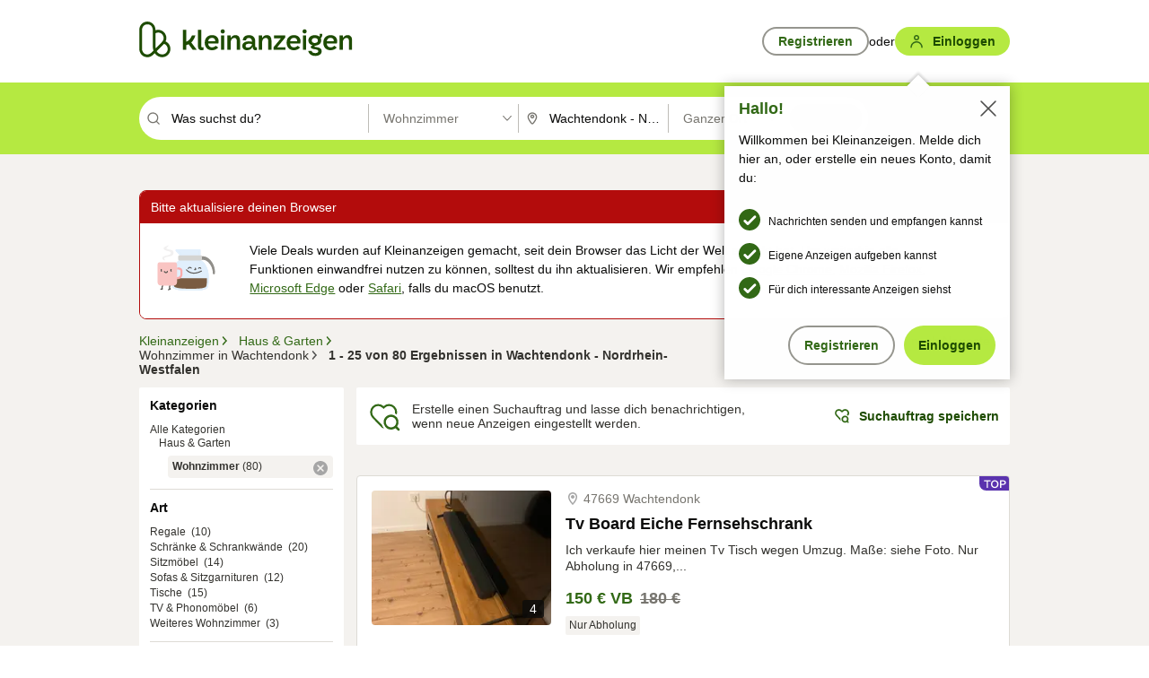

--- FILE ---
content_type: application/javascript
request_url: https://www.kleinanzeigen.de/c0lBst/eQH/OaW/qxmA04AA/VaO3Dr4D0GfkDG/HwsSMCkYAQ/MiQy/bHt9AEQB
body_size: 180478
content:
(function(){if(typeof Array.prototype.entries!=='function'){Object.defineProperty(Array.prototype,'entries',{value:function(){var index=0;const array=this;return {next:function(){if(index<array.length){return {value:[index,array[index++]],done:false};}else{return {done:true};}},[Symbol.iterator]:function(){return this;}};},writable:true,configurable:true});}}());(function(){Xf();pzB();nOB();var YQ=function(){pQ=["^A","9\r&","4]FFe<,Q\v+","AL","L$D","5]\x00!","Pb","Q","50Y.Q\x073"," .[4\x00[\n\\Q","C",">R-^\v\f","BUW\t2A"," 3E#5S%","%W)\nH]W","R19A","\t*#T\x3f\'p2","\"]",";\rA","/","1S.","{Gd$\x07&+7]BU"," ","\f","LP+4%U","!!l9W.B","%/Y","F\x40T","$wR6z.\"_AFM*9ADD$1B9-"," ","!>9","6.OW","S\x00+)(\x40","+Q\b\r+]","\t,","<[I\x00E3\t;MD\"[]\b\\","(H+fyU8j","(2N3.G4","\"\x00\"j/V2","7$g}+t I\x00(.","VKQu","-+6P%4*]Q\x00:(W\x071%YP/]m\"_PI\x00\f1(D\x07 ^]ua]\x00$\x00gY\x00G\x00\f+.D\b \\wR/2>\r\x00POC,\x401P\te6JaSR#\v*O\x00^\vT\x00-(J\b9mYwQ5Z$^","W]","#DBDC\r9K","F&H3S%!\x07(YaLN3","g#%","\x00(\\","]","1U\b$V","*/","$>S8AuGK","(XWAW\v","4P$\\\b E","U","}","E78","b3\x075-a:`","M\x00)\f","\x00=","H6m","4\t\"","0YW%3_z\x40D\x00-&3W;1\'S5","c/6W$1HtPC:","U5","\r9V\t\"","S7]#$E\\BD","7E\x00\\\x40","-8P5","$\rEr","4$T5go]RE(9I\n7","1Y\t","\'6\r&4p*(<*J\b{`e\x3f)X*h=<!6\"HB(\"\x07C7X","\t/b\n 6H3t\x07..B","%;)$H\' F21\"_","$","(3C_\x40","$71HFiS:9W","\x0776H^-3","&C\b","P\t*\x075K\t0 #","%[","9GW68","\r+,V\x40","\r\x3f","\fZDc\n;","-4Y8SQR&0:L\b\t","-","5P3","QX>9D","=S\"","F","\x004P)",")#Z3_","(J):t B!)\n","P\t.V\v+","}\x001^\vHGU0E+.\x40","VA*","R,D\x003W3)h\x40J","SWE#3=Q","E+","2P","\t[01pq]cvSP!7$1YKL\x008","AA173Q\b &6P"," E3.X",",:Y3[ ;)K[BT","<W\'HiBqbj7\\2QS%pDhDm0#/[","o","R/","]T","_\x40\x00","(b","AmCl]Ck\x00^","J\nFaV\f<D","O:4%U","3S/$\\","S4\"hWHN","#E\x00$","%!$%]$","\f`\bqp/","/_\x00_\x40","0","\x40B","9I-","r","#;P9%","\'p5\f/\"OUzE\v;.\x40\b;,1S","V\x0013WH","\x40Dt\n*4u\r+$",".B.","6",".\x40\v$_(B","E\b09d\b\x002R\r[4\"_","0\x07","\x3fY%","!\bY","%_&FV","VF","PE\x079K",";&4z7\t{8\v<\x3f\tb\x3fcw%t0\t7| \'3Y&Z**C\x00BTS*+]uAeDtExIYh","[KO",",A:)\"C","Cv3#=I)#Y","[V\"I\b:)QK%&>J","2F","T","%Y.D\x005HFvR\f/W\t\x3f","\"","Z/Q)g\bWQV\tZ<2Q\n1\'>R.EZX.nOn^^|\voXS[e,\fR5[%P(I\nnx-|\v=\x00X","\vWIA\x3f","_:3)C\nQQO\v","\"a\'\x00)"," ^\x07%<)JZ","<2C( 6O6]\x00$","Q;{\f&AKd\x00A\f3>I","0E.A/\x00","\"Y;WIM\x00+%m!%z3{,\"","U\v43R","CWW","-S4>*H","\x3fK-:]$","R.#{5u-&I","J","2R,W\x00!\"","9K\t\v746H","/6^*","\'a","/G\"\x00","2HK","\"L{KE)0","F\f3\fD\f","=WDp\t>9WZ2 $U/\",.C","(\bh6!):Y5","X5S_\",\x00WIA","U","A\n,3","E>4`\f+","#","99J-[`3HBQVT\n,W!P9Sl[%%A\nLS>\x3f\x40Tn\fwS%W\x00`gO\nLE>0\x40VD+93\x409P%G\nQQ\x00\b*(3w]Pa\v-+F\x40A0\rSD(#T%","\'A\n_\x40TD","\x3fF\b 6H.\\;.2I\\B1R)\t(\\","Q#/#B>BJS\v9k\n&*Q\'^-\t%B",")\x40-=%G","z%=%U$\x40-%+XF\x40","5w*","(AWFh\x00>0\x40\t0R-A","Q.)X\n","J\x07)4W","B\nD","/\x40-+2N ^","=A","a\t$9n0G3","#W!","2\x40"];};var Dw=function(rP,Lz){return rP-Lz;};var jz=function(JH){return ~JH;};var Iz=function(){return dl.apply(this,[vs,arguments]);};var zZ=function(w1){var XP=1;var l0=[];var q2=YE["Math"]["sqrt"](w1);while(XP<=q2&&l0["length"]<6){if(w1%XP===0){if(w1/XP===XP){l0["push"](XP);}else{l0["push"](XP,w1/XP);}}XP=XP+1;}return l0;};var UH=function(){return WQ.apply(this,[G8,arguments]);};var WQ=function Xz(ph,qH){var ZP=Xz;for(ph;ph!=l7;ph){switch(ph){case wg:{Yb=HC-Zw+q0*fw+nh;ph=NE;hY=fw*mP+GP*Xl*nh;Hv=El*q0-fw*L5*mP;hP=q0*HC+El*GP;}break;case Om:{UP=fw*q0+mP+Xl-Zw;RY=Zw*El+L5*I1+mP;ph=DE;kx=fw+nh*Zw-Xl*I1;x0=nh+Zw+El+L5+q0;}break;case II:{T1=Zw*nh+Xl+El+HC;ph-=Hs;KC=q0*L5-GP+Zw-Kl;XY=I1*q0-Xl+fw*El;hw=El*nh*HC-Xl+GP;}break;case Em:{ph-=hE;if(GZ(vn,Sb[z5[x1]])){do{NY()[Sb[vn]]=s5(Dw(vn,El))?function(){zH=[];Xz.call(this,zE,[Sb]);return '';}:function(){var gw=Sb[vn];var wb=NY()[gw];return function(SZ,WH,xh,Ox,Ol,lP){if(QQ(arguments.length,x1)){return wb;}var Ww=Xz(ng,[P0,WH,xh,gY,s5(mP),lP]);NY()[gw]=function(){return Ww;};return Ww;};}();++vn;}while(GZ(vn,Sb[z5[x1]]));}}break;case J:{ph=c9;Zb=q0*HC+GP*L5-El;t5=q0*Xl+I1*GP-Kl;X0=q0*Xl-nh*El-Kl;vH=fw-L5+Xl*Zw+nh;EZ=Xl*L5*El+GP*q0;xb=I1-Zw+HC+q0*nh;}break;case I8:{ph=l7;for(var DZ=x1;GZ(DZ,P2[Lb[x1]]);++DZ){G5()[P2[DZ]]=s5(Dw(DZ,Zn))?function(){Lh=[];Xz.call(this,G8,[P2]);return '';}:function(){var c5=P2[DZ];var HY=G5()[c5];return function(Aw,dZ,FQ,IY,zY,Vw){if(QQ(arguments.length,x1)){return HY;}var RP=Xz.call(null,LV,[Aw,rp,FQ,GP,zY,YC]);G5()[c5]=function(){return RP;};return RP;};}();}}break;case hp:{rZ=L5*Zw*nh-HC-Kl;d5=Xl+nh*L5*Zw-fw;EQ=Zw*I1+mP-El+fw;ph=dE;kC=Kl+Zw*L5*El-q0;bx=Zw*nh*L5-q0*mP;VQ=L5+fw+El+Zw*I1;Qh=El*q0-Kl*Xl+I1;}break;case Nf:{tb=q0+fw*Zw-Kl+El;Ab=GP+Zw+HC*nh*I1;Jw=q0-HC+Zw*I1*Kl;sZ=El*q0-Xl*fw+I1;ph=mf;VZ=nh*q0-GP*Xl-HC;Al=fw+mP+Zw*HC*I1;}break;case gO:{cx=L5*nh+Zw+mP+El;N2=Xl*El-I1-Kl-mP;lC=nh+GP*mP+HC*fw;ph+=W6;Mz=L5+I1*GP+mP;Sn=Kl+nh+HC+I1+fw;gY=I1+Kl+nh+El;}break;case E8:{kb=GP+I1*L5+fw-Xl;ph-=BS;YC=L5*GP-Kl;Bb=L5+GP-HC+fw*El;JZ=GP*I1*Kl-L5;Rx=HC-El+GP+Kl+nh;cp=nh*mP-GP+L5+fw;}break;case MG:{En=Xl*q0+GP*El*HC;ph-=YO;OZ=Zw*GP*HC-L5;Pv=El+q0*I1+L5-GP;mv=El+q0*GP-L5+Zw;}break;case Zg:{ph=nf;if(BP(kY,x1)){do{var Ph=bH(Dw(kP(kY,DH),hH[Dw(hH.length,mP)]),E2.length);var FZ=jY(bn,kY);var zC=jY(E2,Ph);X1+=dl(lV,[Yz(jz(Yz(FZ,zC)),M2(FZ,zC))]);kY--;}while(BP(kY,x1));}}break;case hO:{ph=NG;tZ=fw*Zw*Kl-Xl;QP=nh*Kl+I1*El*fw;Px=nh*q0-HC+I1+fw;ZZ=q0+nh+Xl*Zw*HC;hz=HC+mP-Kl+q0*nh;dn=El+q0*GP;}break;case K9:{Hl=Zw-Xl+HC*fw*nh;c2=I1*HC+Xl*q0-fw;ph=A9;BW=El*q0-fw*GP-nh;RN=L5+fw*nh*El;}break;case F7:{MF=nh+L5+fw-mP-I1;Zn=L5*HC-Kl+mP;HD=El*fw-GP-HC;OM=HC-nh-GP+fw*El;q4=I1+nh+Xl-L5+HC;P3=mP+Zw+El*Kl-I1;ph-=XO;}break;case bI:{fR=q0*nh-Xl-Kl;ph+=TS;lT=GP*fw*nh+q0;Kd=fw*Zw*L5-Kl+mP;Hk=q0*mP*I1-fw-nh;Xr=El*fw*GP+Xl*nh;XU=I1+Xl*nh*HC-El;}break;case dB:{Pt=Xl*El+I1+Zw+fw;UU=Zw+fw-Xl+q0*El;LX=q0*I1-L5-nh-El;WR=fw*q0-Kl-HC*GP;gR=El-Xl-Kl+GP*q0;ph=If;FD=mP*El+GP*fw+Zw;}break;case xf:{ph=l7;for(var BN=x1;GZ(BN,PW.length);++BN){XD()[PW[BN]]=s5(Dw(BN,Jd))?function(){return Mv.apply(this,[Zf,arguments]);}:function(){var Mq=PW[BN];return function(ZJ,LW,mK){var Pr=Bt.call(null,rX,LW,mK);XD()[Mq]=function(){return Pr;};return Pr;};}();}}break;case rB:{PM=Xl+I1+q0+Zw*nh;jX=nh*GP+q0*I1;ph-=VS;qJ=L5*El*GP*HC-Kl;HJ=q0*Xl+El-I1*Kl;pN=Kl-fw+I1*q0-GP;FU=GP*fw*L5+I1*Kl;}break;case A7:{dq=Zw-nh+El*q0;hk=GP*Xl*fw-HC+Zw;lN=HC+Xl*GP*I1-El;UT=q0-HC+fw*L5+GP;Fk=q0+El*I1+Kl+Zw;dN=nh*Kl+fw+HC+q0;ph=ZS;}break;case nj:{F4=Zw*Kl+q0+fw*Xl;ph=xs;ID=Zw*El-Xl+fw-nh;vr=mP+GP*nh*fw-q0;VD=fw+Zw*El+mP+I1;Nd=fw*Zw*Kl-El*GP;gU=Xl*L5*El*mP*HC;}break;case S7:{Qr=q0*mP+fw*Xl*GP;cv=HC+q0*GP-El-L5;UR=q0*El-Zw-GP*L5;b3=El+Zw+HC*q0;ph=r8;qk=GP+fw*Zw-mP+Xl;qv=nh*El*Xl-I1;dK=q0*HC*mP+nh*L5;}break;case Ss:{ph=jm;if(BP(Kt,x1)){do{var v4=bH(Dw(kP(Kt,p4),hH[Dw(hH.length,mP)]),BF.length);var DD=jY(bN,Kt);var Gr=jY(BF,v4);Q4+=dl(lV,[M2(Yz(jz(DD),Gr),Yz(jz(Gr),DD))]);Kt--;}while(BP(Kt,x1));}}break;case X8:{KK=fw*Kl+HC*Xl+I1;Ar=mP*L5-HC+El*I1;Uk=El+Zw+I1+Kl*mP;ph+=jO;fU=GP*El-Zw-Kl+q0;}break;case vs:{lk=q0*Xl-Zw+fw*El;s4=Xl+Zw+HC*q0+L5;ph=p6;S4=L5*Zw+El*fw-GP;VX=q0*El-L5-Xl*I1;Hr=q0*Xl+nh*GP+mP;QM=q0*Xl+El*nh*HC;}break;case qg:{DU=mP*El*Zw+GP+Kl;E3=fw+Zw*I1*mP+nh;ph=jG;U4=I1*q0+Zw-fw+nh;Jq=GP*q0+Xl*L5;xT=I1*q0-fw*nh-Zw;TU=q0+Xl*mP*L5*El;}break;case F6:{TW=Xl*q0+Zw+El*HC;gd=Zw+Xl*q0+El*Kl;cU=q0*El-GP-mP-fw;ph=HI;AN=fw*El*nh*mP+Zw;W3=nh*Zw+mP;WD=q0*Xl+Kl+Zw+GP;AK=fw*Kl*Zw-Xl+HC;}break;case A9:{IN=El*L5*mP+Xl*q0;hF=El*I1+fw+q0*nh;P4=mP+Zw*HC*Xl-fw;ph=ZO;QX=Xl*q0+El*I1;qd=nh*fw*I1+GP-HC;lt=I1+fw+q0*GP+HC;}break;case O8:{ph+=WS;TN=GP+Kl*L5+nh*El;r4=I1*Xl*Kl-nh*mP;k4=fw+q0+GP*I1-El;GW=q0-I1+Zw+nh*HC;Id=Zw*nh-El+fw-I1;qr=mP+fw*HC+El*q0;RR=El+Kl*Zw;Ud=nh*I1*fw+HC+q0;}break;case k6:{M3=GP*L5*I1+El+HC;LU=I1+HC+q0+Xl+mP;Xq=Xl*Kl+HC+L5+q0;nr=Zw*HC+mP-El-GP;vX=Xl+q0-L5+El+fw;T4=Zw+nh+El*Kl*GP;ph=N;IT=Kl+fw*Xl+I1*nh;}break;case OG:{JK=mP*Xl*nh*I1-q0;PN=Zw*nh-fw+L5*I1;Xd=Xl*El*L5*HC-I1;LJ=I1+GP+nh*q0+Zw;ph-=Ds;}break;case Bj:{CN=Xl+GP+L5+El*q0;ph=bI;Nv=q0*nh+GP*Kl-Xl;WU=El*q0-nh+GP*Zw;rD=mP*Kl+nh+I1*Zw;UJ=GP*q0+Kl+nh;hW=HC+Xl*q0-I1*L5;}break;case c9:{rU=fw*HC+L5+I1*q0;ph-=k8;At=El+q0*nh+GP+I1;qU=fw*L5*Zw-I1*GP;wW=El-HC+q0-mP;QW=El+I1*HC*nh*L5;Ik=I1*q0-Kl*Xl-HC;}break;case gm:{L4=Xl+Zw*fw+Kl-HC;ph+=lS;qF=Zw-Kl+nh*I1*El;GJ=Zw*Kl+L5+q0*El;IM=fw-El+L5*Kl*Zw;TR=q0+L5+GP*nh*I1;Ot=L5*Zw*I1+nh*HC;Zd=fw+Zw*nh+Xl+q0;CJ=HC-L5-mP+fw*Zw;}break;case nf:{ph+=BS;return dl(jG,[X1]);}break;case RE:{RU=q0*I1+Xl*L5;fd=q0*Xl*mP+nh+Zw;IR=q0+GP*fw*I1;bK=HC*nh*L5*GP-Zw;ph+=W6;rJ=q0*Kl*L5-mP;Rd=q0*fw+Xl-El-mP;dD=fw+nh*I1*Xl-Kl;}break;case ws:{while(XK(ZW,x1)){if(rk(V3[Ld[Kl]],YE[Ld[mP]])&&BP(V3,vd[Ld[x1]])){if(YT(vd,Pq)){ZK+=dl(lV,[rN]);}return ZK;}if(QQ(V3[Ld[Kl]],YE[Ld[mP]])){var VT=KD[vd[V3[x1]][x1]];var Mr=Xz(P6,[V3[mP],kP(rN,hH[Dw(hH.length,mP)]),pF,SJ,VT,ZW]);ZK+=Mr;V3=V3[x1];ZW-=Mv(gG,[Mr]);}else if(QQ(vd[V3][Ld[Kl]],YE[Ld[mP]])){var VT=KD[vd[V3][x1]];var Mr=Xz(P6,[x1,kP(rN,hH[Dw(hH.length,mP)]),s5(x1),W4,VT,ZW]);ZK+=Mr;ZW-=Mv(gG,[Mr]);}else{ZK+=dl(lV,[rN]);rN+=vd[V3];--ZW;};++V3;}ph=Wg;}break;case x9:{BJ=Kl*L5*fw*GP+Xl;mt=Kl-mP+fw*HC*Xl;CW=fw*GP+nh+I1*q0;Od=mP+fw+GP*Zw-I1;XN=q0*L5+nh*mP-GP;YN=L5+GP*q0-Kl;ph-=KI;}break;case Xp:{hq=L5+Kl*El*mP*Zw;pT=mP+L5*fw+q0*El;ph=VG;UW=Zw*Kl*HC*L5*mP;mF=fw+HC+Zw*I1*L5;}break;case r7:{VN=HC*mP+nh*q0+I1;YD=El*HC*Zw-Xl-q0;ph=x9;EW=fw+nh+GP*q0+L5;KF=Zw*GP+q0*Xl-Kl;ZU=El+Zw*HC*GP;kF=I1*Kl*Zw-nh*Xl;FJ=I1*fw*GP+q0+Zw;nJ=Xl+I1*Kl+Zw*nh;}break;case DO:{hX=fw+GP*El+Xl*Zw;hN=fw*Zw*L5;z4=Zw+GP*q0-L5-Kl;wD=Xl+HC*q0-Kl*El;CF=El*q0-GP*Zw-Xl;ZM=nh+fw*q0-I1*Zw;ph=fO;}break;case tI:{Gk=Kl-Xl+mP+El*HC;sM=HC-mP-I1+fw+nh;ph=Lf;P0=Kl+Xl*mP*nh+I1;nW=I1*GP+HC*Xl;xD=fw*mP-GP+El*Kl;}break;case VG:{F3=nh*Zw-GP*El;sT=q0*GP+El-I1-Kl;RT=Xl*q0-I1*HC-mP;ph=x6;UK=nh+I1+Xl*q0*mP;Nq=fw*Zw+nh*L5*Xl;Lt=El*Xl*fw-L5*nh;q3=El*q0+mP-Zw-I1;vk=Kl*I1*Zw+fw;}break;case g7:{Wt=q0-Zw+I1*El*GP;ph=kV;kJ=fw*I1+L5*Xl*HC;WK=q0*I1-Kl-nh+fw;t3=Zw-mP+El+I1*fw;VF=Zw+L5+q0*Xl+mP;fr=I1*q0+nh*HC+Zw;AW=q0*I1-Kl-nh*L5;}break;case Qj:{sq=HC+q0-Xl+fw*El;cF=fw+mP+Zw*nh+GP;zk=Zw*I1+nh-GP-Kl;ph=sS;XT=I1*HC*GP*Xl-mP;zJ=HC*Xl*Zw*mP-I1;Kq=mP-fw+q0*nh-GP;}break;case Z:{XR=GP*Xl*nh-Kl-mP;GU=I1*HC*GP+Zw*El;Vt=Xl+El*Zw-nh-L5;fM=I1+HC+nh*q0-mP;hJ=I1*Zw*Kl*mP+L5;ph-=pI;HR=Zw*I1+HC-L5;}break;case qm:{bW=I1*fw-nh*Kl+El;vW=Zw+mP-nh+El*Kl;HX=nh*El-Xl*HC+GP;Jk=Xl-HC+L5*fw*Kl;IF=fw*HC*Kl-L5*El;PR=Zw*Kl+fw-HC*Xl;wq=Kl*El+nh+GP*L5;Oq=fw-El+HC*nh-mP;ph-=UB;}break;case FE:{GR=q0*nh+HC+Zw+fw;Ok=Zw*Xl*mP-El+GP;br=mP-nh+Kl+q0*fw;JU=GP*fw*nh-HC;AX=q0*I1+nh-GP;Er=nh+q0*El+Zw+GP;ph-=c8;}break;case fB:{Md=fw*q0-Kl-Xl*nh;ph+=BO;mM=I1*q0+Zw+GP;Lv=nh+I1*mP+q0*GP;kR=q0+L5*nh*Xl-mP;H3=mP*q0*El-fw*Kl;hr=L5*fw*El-Xl-GP;zK=Xl*q0-fw-Zw-El;B4=q0*I1-nh-GP-L5;}break;case z8:{Nt=mP+GP*El*Xl+fw;AM=q0+L5*I1*HC*El;nF=q0*I1-Kl-nh;zM=I1*q0-L5*HC*Kl;Ck=nh*q0-Kl+mP;ph=qg;tv=mP*q0*GP+I1+fw;}break;case pV:{return wt;}break;case b9:{ph+=vS;sN=El*Zw+GP+q0*I1;rK=El*Zw*Kl-nh-HC;xN=GP*q0+nh-fw*Xl;w3=I1*GP*El+Zw*fw;}break;case m7:{Jv=q0*fw-Xl-Zw+I1;Zq=HC*q0+Xl-El+L5;HN=nh*GP+q0+Xl*Zw;ph+=v8;NT=Xl+GP+El+q0*I1;mk=Kl+Zw*fw+nh+I1;nN=GP*Kl*q0-I1-Xl;Kk=Xl*I1*fw+nh+q0;cN=Zw*fw+nh*I1+HC;}break;case vf:{CR=El*nh*HC+mP;HT=fw*Zw*mP-Kl;DX=nh*El*Xl*Kl+Zw;ph-=LV;Hd=nh-mP+Kl*Zw+L5;jt=HC*Kl*Xl+nh*q0;PD=fw*q0-nh;}break;case bm:{fw=El+nh-GP-Xl+HC;Zw=El+L5*fw-GP;Cr=L5*Kl*Zw*GP-Xl;Jd=HC+Kl*nh+fw-I1;ph+=OS;q0=GP+Xl+fw*nh-mP;GF=I1-nh+fw+mP+q0;}break;case x6:{lK=L5*q0-Xl*Kl+I1;ph+=S7;vJ=nh+El*Zw*Kl;jK=L5*El*nh;sJ=Zw*Kl+L5*fw*nh;BM=I1*El+q0*L5+Xl;}break;case rE:{QT=fw-Kl+GP*I1+Zw;pF=I1+Xl*Kl*mP;zt=nh+El+Xl-L5+I1;TD=fw+Kl+L5*I1-nh;RW=I1*L5+GP+fw+Xl;ph-=tm;}break;case TS:{t4=GP*fw+El*q0*mP;xR=HC*L5*Zw;xt=q0+L5+fw*I1*nh;gW=nh*HC-I1+Zw*Xl;Td=q0+I1*El*nh+Kl;VW=L5*I1+HC*q0-Zw;Kv=nh+Zw+q0*I1*mP;ph=Gm;}break;case NG:{Ut=Xl*q0-nh-fw-I1;ph-=YB;NJ=q0*Kl+El*Zw-GP;R3=q0+GP+fw*Zw;ST=fw+q0*Xl-I1+Zw;Pd=q0*I1-GP+Zw-Kl;QJ=L5-Xl+q0*I1+Zw;}break;case jI:{x3=I1+nh*Zw-El+L5;pJ=nh*fw*L5+q0*mP;DW=Xl*q0+El+L5*nh;VM=Kl*nh+Xl*q0+GP;ph=Op;bR=I1*nh*GP*L5-HC;XF=HC+q0*nh+Zw+L5;}break;case sp:{pK=fw*Kl*Xl*mP*GP;OJ=mP+El*I1*HC;Zk=nh*El*Xl-Zw;Tq=El*q0-Xl-GP-Zw;jU=Xl*Zw*HC-mP+El;kT=I1+El*nh+q0;kv=fw*GP-L5+Zw+q0;KR=I1*fw+q0+Kl+nh;ph-=t6;}break;case m6:{ph-=Uf;Eq=L5*Zw*fw+Kl*mP;QD=mP+nh*q0-L5*I1;mJ=I1+Kl*q0+nh*El;hR=Xl+El-Zw+nh*q0;VR=nh*q0-GP-HC-Zw;}break;case ZG:{CM=q0*Kl-Xl+I1+fw;NF=El*q0-L5-Zw+I1;bM=nh+El*L5*I1*GP;ph=t7;KW=L5+q0*Xl-GP;RK=nh*L5*fw*Kl;xU=nh*Xl*fw+El-mP;}break;case pf:{s3=I1-Xl*nh+q0*fw;j4=GP+I1*q0+El*nh;PT=HC-Xl+Kl*I1+q0;f4=El+nh*q0-mP-Zw;Vk=nh*Zw+Xl*q0-mP;gK=Zw+q0*nh+L5;ph=MV;}break;case P8:{ED=q0+mP+nh*fw*L5;nk=HC*I1+mP+El*Zw;Wk=nh+q0-Xl+fw+mP;Bk=GP+q0+mP+nh;ph-=Fp;rv=L5*Zw+mP+El*Kl;Uv=fw*q0-HC-L5-El;}break;case XV:{ck=El*Xl*Kl+q0*nh;YU=El*q0+GP*L5-Xl;ph+=k9;TX=q0*mP*I1-fw;SU=Xl+q0*El-Kl*fw;LT=q0*Xl-I1-El*HC;}break;case Hs:{vF=q0*HC+El+I1;EF=Zw*El+L5*GP*fw;Sr=HC*I1+Zw+q0*El;ph+=CS;Rk=Xl*nh*I1+GP;FW=q0*I1-El-L5*GP;U3=mP*fw*q0+nh-Zw;r3=Xl+GP*q0-HC-Zw;}break;case MI:{var Ir=rq[DR];var wT=x1;if(GZ(wT,Ir.length)){do{var fq=jY(Ir,wT);var PF=jY(IX.UI,dJ++);TF+=dl(lV,[Yz(jz(Yz(fq,PF)),M2(fq,PF))]);wT++;}while(GZ(wT,Ir.length));}ph+=hB;}break;case wI:{GT=q0*El+Xl+Kl*GP;PJ=q0*I1+HC-Kl*Zw;ph=sE;Aq=mP*q0*Xl+Zw+El;rW=q0*El-Zw*L5+nh;zr=q0-Xl+L5*Zw+HC;qK=I1*Zw+HC*q0-Xl;Tk=Xl*q0-HC*GP*mP;}break;case DV:{LN=q0*L5-Kl+fw*Zw;ph+=qf;FN=q0*GP-fw-L5-Kl;Yt=Xl*Zw-HC+I1-GP;wX=Zw*El+fw-Kl-L5;pq=mP*I1*Zw*HC+Kl;lW=HC*q0+GP*Kl+mP;}break;case bp:{kN=Zw+Kl*fw*El*HC;qT=nh*q0-HC*Kl-fw;vD=L5*q0-HC*El*Kl;tK=HC+I1*nh*Kl;CD=HC+nh+GP+q0+fw;ph=JO;fT=Zw*fw-Xl;}break;case ks:{M4=q0*I1-L5+GP-HC;ph=Np;wN=nh*L5*mP+Zw*Kl;xW=Xl+q0*HC*Kl+I1;Ft=Xl+L5*El*HC-I1;mN=fw*nh*Xl-Zw-Kl;qR=GP*mP*I1*fw;}break;case GE:{D3=q0*GP+fw-El+HC;xr=Xl*Zw+Kl*mP+HC;gT=q0*nh+I1+El-Xl;ph+=ME;MR=GP+mP+Kl*HC*q0;wd=I1-GP-q0+Zw*nh;}break;case AB:{ZX=Kl+I1*HC*nh+q0;ph+=hm;Y4=GP+El*HC*L5+q0;cK=Xl*q0-HC+L5-I1;KJ=I1+q0+fw*HC*GP;kD=Kl+GP+Zw*fw;MX=Kl*L5+HC*q0+fw;}break;case c7:{gF=fw*Zw+nh+q0;ph-=vm;KT=L5*nh*El*HC-Kl;K4=q0*El+L5*Xl+fw;NW=q0+I1*mP*Xl*fw;jT=mP*q0+Zw*fw;cr=HC+Xl*q0+fw;XW=Xl*q0-Kl+nh;jN=fw*GP*nh*mP+Xl;}break;case s9:{bT=Zw*Xl*L5-HC*I1;FK=Zw*I1*HC*mP+nh;ph+=LV;Et=Xl-El+nh*fw+q0;fF=L5*Zw+nh*Kl*GP;Yd=Xl-Kl*HC+GP*q0;}break;case Ks:{pU=I1+L5+Zw+Xl*q0;Tt=q0+GP*Xl*fw-Zw;RJ=Xl*nh*I1+GP+mP;ph=z8;kW=Xl+q0*GP-El-fw;QF=mP+Zw*GP+q0-Xl;Q3=Kl*fw*Zw-Xl-HC;O3=GP*q0-Xl-fw+L5;nU=I1*GP+El*q0+Zw;}break;case I:{if(BP(mT,x1)){do{var lq=bH(Dw(kP(mT,XJ),hH[Dw(hH.length,mP)]),Sk.length);var Dr=jY(Cq,mT);var JJ=jY(Sk,lq);zR+=dl(lV,[M2(Yz(jz(Dr),JJ),Yz(jz(JJ),Dr))]);mT--;}while(BP(mT,x1));}ph=Ym;}break;case EI:{ph=O8;vU=q0+I1*Xl+fw+nh;TJ=L5+q0*nh+El*GP;pM=El*HC*L5+GP;kt=fw*GP+Kl*El;CT=L5+HC+Zw+El*GP;SJ=I1*HC*L5+GP;}break;case BI:{GD=GP*mP*q0-Zw*HC;tW=L5*Zw*fw+I1+Kl;ph=Qj;gN=GP+nh*fw*Xl-L5;Sd=Xl+q0-HC+GP;gr=q0*Kl+I1+HC-nh;l3=El*Zw*L5-q0+HC;MN=HC-Kl+Zw*I1-L5;QR=mP+q0*L5+Xl*nh;}break;case xS:{VJ=q0*El-I1+Zw*GP;pt=GP*nh*L5+Xl*El;ph-=pO;wK=nh+fw+I1+q0*El;zD=nh*Zw+HC-L5+Kl;sW=I1+L5*Zw*GP;IJ=GP+q0*Kl;B3=Zw*GP-Kl*I1;}break;case X6:{KU=fw+HC+I1-Kl+L5;JF=Xl*I1*mP-El;GM=Kl+Zw+nh;rX=El+GP+Zw+fw+nh;ph=qm;Z3=Kl*Zw-El-fw;tq=L5*fw+GP+Kl-nh;cD=fw+GP+HC+Zw+Xl;}break;case Ag:{N4=HC*fw+Zw+nh*El;AD=q0+El+I1*GP+L5;OW=El+q0+GP+Zw+mP;ph+=Ns;kK=I1-nh+fw*GP*L5;qX=q0+nh+fw+Xl*GP;}break;case wp:{dd=L5+q0+GP+Zw*fw;ph=rB;JX=I1*Xl-fw+El*q0;PU=nh-fw*I1+Xl*q0;pD=L5+q0*El-Kl-mP;AU=Zw*Kl*El+L5-I1;sX=Zw+El*q0-nh+mP;}break;case z9:{YW=Xl*q0-El+GP*I1;UF=Kl+Zw*GP*L5;dr=HC*Kl+El*I1*nh;cT=q0*Xl+I1*Kl-Zw;ph=AB;LK=HC*q0-Zw-nh-mP;qN=GP*I1*Kl*fw-L5;}break;case Cj:{vR=nh*q0-Zw+HC+GP;UX=HC*Zw*L5+mP-El;DK=fw+Zw+q0*nh+El;ph=K9;Fr=L5+Kl+HC+q0*GP;O4=Kl*Zw*I1-mP;YJ=q0*Xl+El*HC;}break;case vE:{return TF;}break;case ZS:{CU=I1+q0-nh+Kl+Zw;Dt=Zw+q0+fw-El-mP;OX=q0*nh*mP-Xl*El;HF=El*I1*Kl+Xl*HC;ph=cg;}break;case I9:{while(GZ(RX,MW.length)){AR()[MW[RX]]=s5(Dw(RX,Kl))?function(){return Mv.apply(this,[Bm,arguments]);}:function(){var kd=MW[RX];return function(sR,rT){var AF=lU(sR,rT);AR()[kd]=function(){return AF;};return AF;};}();++RX;}ph+=D;}break;case C9:{tX=GP*q0-I1-nh-El;gt=q0*Xl-nh*HC+mP;MT=HC+fw*nh*Xl+mP;nT=El-Zw+HC*q0+GP;I3=q0-Kl*fw+Zw*HC;fN=L5+fw*Xl*GP+El;ph-=Eg;Lq=mP+El*nh*fw+Zw;}break;case pO:{fk=L5+GP*El+nh+Zw;dR=Kl-Xl+nh*El;EX=Xl+fw*I1+L5;pX=I1+Xl*El+L5*nh;W4=El*Xl-fw+Zw+I1;ph-=O9;}break;case rs:{xJ=mP+Zw*nh-El-q0;JR=L5*mP-El+Xl*Zw;Ur=Xl*q0*mP+fw+GP;c4=Zw+mP+q0*nh;sU=Zw+El*L5*nh-Kl;ld=L5*Xl+nh+q0*El;cJ=I1*El+HC+q0*Xl;ph=FE;xX=El*Xl*HC+Kl;}break;case HS:{st=q0*El-I1-Kl*L5;JT=Zw-L5+nh*Xl*HC;AJ=HC*Kl*q0+El+L5;ph=bp;QK=L5*nh+q0+I1+mP;EM=I1-fw+nh*q0-HC;}break;case GV:{R4=q0*HC-I1+Zw-nh;AT=Zw*Xl+I1*q0+El;SN=fw*Zw-I1+mP-Kl;vT=Xl*mP+I1+q0*GP;ph+=V6;PK=q0*Xl-mP-I1*El;wU=nh+Xl*Zw;}break;case Lf:{ph+=TV;wr=mP+HC+Kl+GP+Xl;jr=fw+Xl;tt=fw+Kl*nh+I1;C4=Zw+nh+HC-GP+Xl;ER=Zw-Kl+I1*L5-Xl;Fd=I1*L5+El+HC-Kl;YR=Xl+L5-nh+HC*GP;}break;case HI:{ph=w6;Zt=I1-nh+L5*q0+Zw;SR=q0*I1+HC+GP;Vd=HC*El+Kl*Xl*Zw;WT=HC*Kl-El+Xl*Zw;nD=fw*nh-Kl+I1*q0;}break;case Ts:{while(GZ(tU,SK.length)){var I4=jY(SK,tU);var qq=jY(Bt.xI,n4++);m3+=dl(lV,[M2(Yz(jz(I4),qq),Yz(jz(qq),I4))]);tU++;}return m3;}break;case fE:{ph-=hm;Jr=nh*Zw-L5*I1-HC;fK=Xl+HC+Kl+q0-El;rr=q0-GP+HC-L5+fw;Ed=I1*Zw*L5-fw-mP;ZT=fw+Zw*nh*mP-GP;Vr=El*q0+Xl+GP*L5;}break;case PG:{Xt=HC*El+Kl+fw*Zw;MJ=El*Xl+I1*q0+nh;J3=El*q0-GP*mP+L5;j3=nh*q0+I1*HC+Kl;g4=GP*nh*fw+Xl*HC;ph=WE;SW=fw+HC*q0-GP;}break;case Q6:{CX=q0*El-Zw+nh;ph=OG;LF=El+q0*GP-Zw;KX=HC*I1*Zw+El-nh;tN=q0+fw*Zw-GP-mP;SD=mP*fw+nh*I1*GP;}break;case Op:{NN=q0*El+GP*fw+I1;TT=HC*GP*Xl*L5-mP;CK=El*q0+L5;WJ=nh*q0-Kl*Zw;ph-=Oj;UN=nh*mP*I1*fw;n3=Xl*Zw*GP-nh;}break;case FI:{rN=Dw(GX,hH[Dw(hH.length,mP)]);ph+=B7;}break;case N:{ct=Zw*mP-GP-Kl+q0;ph=ZG;dU=Kl-fw+q0+GP*I1;v3=El+q0+Zw*HC;lR=El+HC*Xl*Zw+I1;jd=L5*El+Zw*nh+q0;QU=Kl*HC*Zw;}break;case EV:{c3=nh*I1*HC-Zw;Nk=L5*nh*Zw-El-Xl;EJ=nh+I1-El+Xl*q0;kr=q0-GP+nh*Xl*El;ph-=QI;S3=L5+fw*GP*I1;WN=Zw*Xl*El-q0*fw;}break;case PO:{SM=I1+q0+Zw*fw+El;jW=Zw+q0*nh-HC-fw;ph+=U6;KN=I1+L5*Zw*fw+mP;A4=Kl+nh*q0+L5;BK=El*fw+Xl+q0*GP;Zr=fw*q0-L5*mP*HC;}break;case ME:{g3=q0-El+Zw*Kl+I1;ph=Fs;zq=Kl+El+GP*Zw-nh;fX=nh*q0-fw*Zw-L5;OD=El+q0+nh+GP*fw;}break;case cO:{ph-=rf;zX=Kl+nh+HC*I1-L5;D4=I1*L5+Kl*fw+El;hU=HC+nh+El+fw+Zw;PX=HC-mP+nh*Xl;OT=GP+I1*mP*Xl-Kl;Qq=mP*nh*q0+Xl+fw;}break;case wf:{H4=L5*I1*mP+Zw*El;z3=mP*q0*Kl+nh*GP;Gt=HC*q0*Kl-Zw;Qt=q0-El+fw*Zw;Wd=El*fw*nh+GP*mP;Ht=GP+fw*q0+I1-Zw;ph=MG;}break;case RB:{Cd=q0*I1+El+GP-Kl;DN=q0*I1-Kl-Zw*GP;cR=I1+q0*Xl-HC-Zw;Fq=nh*Xl*L5*Kl-El;qD=q0*L5-El+HC*fw;Bd=GP*q0+HC+Xl-Zw;ph=vs;}break;case gj:{while(XK(Uq,x1)){if(rk(ND[z5[Kl]],YE[z5[mP]])&&BP(ND,jq[z5[x1]])){if(YT(jq,zH)){wt+=dl(lV,[rF]);}return wt;}if(QQ(ND[z5[Kl]],YE[z5[mP]])){var Nr=BX[jq[ND[x1]][x1]];var Iq=Xz(ng,[Nr,Uq,kP(rF,hH[Dw(hH.length,mP)]),cD,bW,ND[mP]]);wt+=Iq;ND=ND[x1];Uq-=Mv(GI,[Iq]);}else if(QQ(jq[ND][z5[Kl]],YE[z5[mP]])){var Nr=BX[jq[ND][x1]];var Iq=Xz.call(null,ng,[Nr,Uq,kP(rF,hH[Dw(hH.length,mP)]),s5(mP),s5(s5(x1)),x1]);wt+=Iq;Uq-=Mv(GI,[Iq]);}else{wt+=dl(lV,[rF]);rF+=jq[ND];--Uq;};++ND;}ph-=QV;}break;case b8:{ph+=vp;var wt=kP([],[]);rF=Dw(fJ,hH[Dw(hH.length,mP)]);}break;case sS:{pR=L5*Zw*Xl+I1-HC;ph+=zO;nt=El+I1+q0+Zw*nh;tF=fw-Xl+nh*El-L5;Wq=nh*Kl*L5+El*HC;pW=Xl*El+HC+Zw*fw;Tr=HC+Zw+nh*q0*mP;}break;case Pj:{dk=q0*Xl-mP-Zw-nh;ph=DO;hT=q0+L5*fw*nh+HC;Ak=El*nh*Xl+GP+Zw;WW=Kl*fw*mP+q0*HC;JN=GP*HC+q0*I1+Kl;ht=El+I1*q0+Zw+L5;}break;case W7:{gM=Zw*El+L5+q0-mP;ph=A7;VK=nh+HC*Xl+q0*El;HM=Xl+nh+q0*El+I1;L3=Zw*El*L5+HC*GP;ZN=Zw*I1-q0+HC-Xl;cX=Xl*HC*GP*I1*mP;l4=HC*El*nh-GP;sD=fw*El*I1+Zw+L5;}break;case fO:{qW=nh*L5*HC*El;QN=nh+q0*El+Xl;Xk=Zw-Kl+fw*nh+q0;ph-=Z7;sd=GP*fw*I1+Kl-El;FF=Zw*mP+q0*HC;Vq=nh*mP*q0+I1*HC;Ek=Kl+El*L5*GP*HC;}break;case xs:{G3=nh*fw*L5+HC*q0;m4=q0*GP-Kl-I1-Zw;cW=HC+nh*GP*fw-L5;ph=Xp;nR=GP*fw*Kl*Xl+mP;DT=El*I1+GP*q0+L5;}break;case NE:{gX=El+Kl*I1+Zw*Xl;lr=mP+I1*q0+Xl*El;kU=Xl+q0*nh-Zw-fw;ph-=fS;Sq=El-fw+q0*I1+Zw;tD=I1*q0+Xl*El+fw;pk=HC-Zw+Xl*q0+mP;}break;case j9:{zT=L5*nh*Xl*GP;Jt=Xl*q0+fw-mP+Kl;nM=fw*HC*nh-mP-I1;rd=I1*q0-HC+Xl+mP;wk=L5+Zw+El*q0;ph=GV;}break;case JO:{IK=El*nh*I1-q0+Zw;SF=I1*q0-mP+nh-Zw;ph=vg;jF=Xl*L5-GP+Zw*nh;ZF=fw*Zw+Xl+I1*El;RF=Kl+q0*nh+mP+HC;GN=HC*I1+q0*nh-fw;}break;case SB:{ph=JV;Gq=Zw*El-GP*L5;St=El*L5*HC*fw+GP;Yr=nh*q0-Xl*El+I1;C3=fw-nh+Zw*GP*HC;G4=q0*GP-Kl*I1;}break;case F:{bX=HC*GP*nh+Kl*mP;jk=I1*q0+HC*mP*nh;ph=EV;nK=nh+I1+GP*Zw+L5;xq=El+fw+Kl+GP*Zw;nd=mP*GP*nh+fw*Zw;bk=fw*Kl*El*Xl-mP;}break;case w6:{xk=q0*I1+mP+HC;ph=gB;xF=q0*Xl+L5+I1+nh;wF=Zw+GP+El+q0*I1;NK=q0*I1+Xl+GP*Zw;Kr=fw*Zw-nh+I1*El;J4=I1*GP*nh-fw-Kl;}break;case lO:{bJ=q0*I1-mP+GP*El;OF=tR+bX;ph+=rf;nX=HC+Zw*Kl*fw;jM=mP+Zw*Xl+fw+HC;lD=nh*q0-Zw-HC-I1;HU=Kl*nh*Xl*El-HC;}break;case jm:{ph=l7;return dl(w,[Q4]);}break;case dI:{bq=nh*fw+GP*q0*mP;ph+=Ap;Tv=fw*GP+q0+I1*Zw;tk=I1*L5*Kl+Zw*nh;Mt=q0*I1-Kl*Xl-Zw;}break;case Np:{WF=mP*HC*Xl*GP*L5;mR=El+nh*Zw+q0+mP;qt=I1*mP*q0;ph=Uf;Xv=Kl+q0*Xl+fw+nh;mD=L5*GP+q0*Xl+Kl;}break;case sE:{NX=El+Zw+I1+q0*Xl;FT=q0*nh-Xl-L5*GP;ph+=BI;Ad=nh*q0-I1-Kl+HC;Or=q0+Xl*nh*L5;tJ=Xl*q0-L5-nh-Zw;mU=fw*nh+q0*HC;}break;case BE:{Lk=mP+El*Xl*L5*GP;EK=q0*nh+El-Zw*Kl;ph-=LB;IU=HC*L5+GP+I1*q0;Dd=HC+Zw*fw*Kl-q0;ZR=mP+fw*El*nh-I1;}break;case Ym:{return dl(KG,[zR]);}break;case ZO:{sr=q0*GP+HC-Zw+Kl;lF=fw*Zw+nh*L5+El;ph+=V9;Bq=El*q0-fw-I1-HC;Ct=Xl+Zw*nh+L5*GP;V4=Zw*GP+I1*q0;md=Zw+El*q0+I1*L5;}break;case Of:{xK=q0*I1+nh*El+L5;dF=Xl*El*I1+Kl*fw;Rq=Xl*q0+L5+nh+Zw;sK=Kl+GP*q0+El;Lr=q0*I1+Kl*nh+Xl;jJ=nh*Zw+Xl*GP;ph=Q6;}break;case X7:{xd=fw*Zw+El*I1*Xl;jD=fw*GP*Kl+I1-El;nq=q0*El-nh*I1;ph-=tV;OR=GP+El+Xl*Zw*HC;}break;case zO:{BU=Zw*L5*HC+q0*mP;ph=gm;N3=I1*L5*fw+Xl-El;MU=El-HC+q0*L5+fw;gq=q0*Xl+fw-mP;OU=GP*q0-I1-HC-El;}break;case lI:{while(GZ(WX,LR.length)){d4()[LR[WX]]=s5(Dw(WX,fw))?function(){return Mv.apply(this,[F9,arguments]);}:function(){var hd=LR[WX];return function(YX,zU,A3,bt){var Z4=IX(YX,zU,El,s5(s5(mP)));d4()[hd]=function(){return Z4;};return Z4;};}();++WX;}ph+=XS;}break;case K7:{bU=I1*q0-Xl+nh*Kl;Wr=Xl*L5*fw+GP+Zw;mW=nh-HC*fw+q0*I1;VU=L5+Xl*GP*HC;pr=fw-Kl+q0+nh+Zw;ph=AI;jR=HC*El*GP+q0+fw;}break;case Zm:{It=mP*q0*El-nh*Kl;GK=Zw+nh*q0-HC;ph+=RB;wR=mP-Kl-El+q0*HC;MD=L5*nh+Zw*El;Qk=GP-El+HC*L5*Zw;rR=Xl*GP*Zw-HC-nh;}break;case qj:{ph-=dg;while(XK(tr,x1)){if(rk(E4[Lb[Kl]],YE[Lb[mP]])&&BP(E4,zN[Lb[x1]])){if(YT(zN,Lh)){BR+=dl(lV,[Rt]);}return BR;}if(QQ(E4[Lb[Kl]],YE[Lb[mP]])){var vN=x4[zN[E4[x1]][x1]];var YK=Xz.apply(null,[LV,[E4[mP],KU,tr,wr,kP(Rt,hH[Dw(hH.length,mP)]),vN]]);BR+=YK;E4=E4[x1];tr-=Mv(nS,[YK]);}else if(QQ(zN[E4][Lb[Kl]],YE[Lb[mP]])){var vN=x4[zN[E4][x1]];var YK=Xz.apply(null,[LV,[x1,OM,tr,dR,kP(Rt,hH[Dw(hH.length,mP)]),vN]]);BR+=YK;tr-=Mv(nS,[YK]);}else{BR+=dl(lV,[Rt]);Rt+=zN[E4];--tr;};++E4;}}break;case gB:{p3=L5*HC+nh*Kl*fw;BT=Xl*fw+El+I1*q0;cq=Zw+q0*nh-fw*GP;IW=mP+fw+q0*El+Xl;ph+=Ap;dT=GP*mP+q0+El*Zw;FX=L5*q0+Zw-HC-nh;}break;case wO:{YF=Xl+nh*Zw-Kl;ph=Pj;lX=q0*nh-L5*mP-El;DJ=nh*Kl+I1*q0+Zw;Yq=q0+GP*nh*fw+Xl;}break;case p6:{f3=nh*q0-L5*GP-fw;Mk=L5*q0+Xl+mP+Kl;Gd=q0*fw-I1;ph-=lV;lJ=Zw*Xl*L5+El;bd=HC-Zw+I1*Kl*fw;}break;case NI:{vK=I1*Kl-GP+HC*q0;k3=GP*q0-L5-Zw-nh;ph-=Xs;NR=HC*q0*mP+El*Xl;kX=Xl-L5+GP*Zw*Kl;b4=Kl+Zw*Xl+L5;bD=I1*nh+GP*Zw-Xl;Y3=nh*q0+Xl*I1+fw;}break;case hI:{for(var BD=x1;GZ(BD,fD[QQ(typeof MK()[gD(Kl)],'undefined')?MK()[gD(HC)](TK,gJ,SX):MK()[gD(x1)](hg,bW,kb)]);BD=kP(BD,mP)){var HW=fD[MK()[gD(I1)](qE,nh,nh)](BD);var NU=rt[HW];Yk+=NU;}var YM;return hH.pop(),YM=Yk,YM;}break;case Mm:{OK=Xl-HC*GP+q0*fw;gk=I1*Kl*Xl-HC-El;kk=q0+I1+nh+L5-Xl;JD=El*fw*nh+q0+Zw;mq=L5-HC-nh+q0*El;tT=El*GP*HC-I1+Zw;ph-=Nj;}break;case d8:{ph+=Om;var BR=kP([],[]);Rt=Dw(sF,hH[Dw(hH.length,mP)]);}break;case Q8:{ph+=F;return BR;}break;case mf:{dX=GP*L5+fw*El*I1;ph+=Um;wJ=Xl-GP+El*Zw+mP;T3=fw*GP+El+Zw*Xl;Rv=mP+I1*fw*nh+El;}break;case kE:{ZD=GP*Zw-HC-Xl+L5;ET=q0+I1*fw*El+L5;mX=GP+Zw+q0+I1*L5;zF=q0-Xl+I1*El+fw;RD=q0*mP+Zw+Xl*GP;ph-=Hf;Dq=L5*GP-mP+q0*nh;XX=El+Kl*Zw*I1-L5;}break;case r8:{zW=HC-Kl+nh*q0-El;mr=q0*GP+nh-Zw+El;Hq=HC+GP+I1*Zw+L5;ph-=p7;Pk=I1*q0+HC-Xl-GP;}break;case Gm:{hD=El*q0-Xl*L5*I1;vq=q0*HC-GP-mP-Zw;EN=Zw*Kl*L5+nh+fw;hM=q0*HC+L5+I1+Zw;ph+=Pf;}break;case wV:{ph=l7;while(GZ(Dk,bF.length)){dW()[bF[Dk]]=s5(Dw(Dk,GP))?function(){return Mv.apply(this,[m7,arguments]);}:function(){var EU=bF[Dk];return function(HK,X4,kq,K3){var hK=fW(Oq,X4,kq,Zw);dW()[EU]=function(){return hK;};return hK;};}();++Dk;}}break;case h9:{ph+=nS;for(var FR=x1;GZ(FR,zd[MK()[gD(x1)](qr,RR,kb)]);FR=kP(FR,mP)){(function(){var ft=zd[FR];hH.push(Ud);var JW=GZ(FR,ON);var UD=JW?MK()[gD(mP)].apply(null,[q,Jk,kk]):d4()[Br(x1)].call(null,OK,gk,gk,s5(s5(mP)));var w4=JW?YE[XD()[Qd(x1)](gk,Q9,Pt)]:YE[QQ(typeof AR()[DF(x1)],'undefined')?AR()[DF(Kl)](mq,tT):AR()[DF(x1)].call(null,KU,JD)];var X3=kP(UD,ft);bE[X3]=function(){var LD=w4(Rr(ft));bE[X3]=function(){return LD;};return LD;};hH.pop();}());}}break;case Uf:{ph+=q6;vt=HC*Zw*GP-I1*El;jmE=I1*q0+mP-Xl-L5;OfE=fw+nh*I1*Xl-L5;WM=q0*fw-HC*I1-El;v6E=I1*q0+Kl-GP-nh;rIE=Zw*nh+fw-Kl*mP;JOE=I1+nh+Zw*El*Kl;YEE=Zw*I1+Xl*nh-HC;}break;case K8:{tgE=q0*El+L5+GP*I1;jgE=El*GP*HC*mP*Xl;VBE=q0*I1+fw+Xl;sgE=GP+q0*nh-I1;JAE=mP*nh*El+q0*Xl;QEE=I1*mP-L5+q0*El;ph=jI;}break;case kV:{LgE=fw*Zw+q0*Xl+nh;RgE=fw*Kl*El-Xl+Zw;FAE=fw+Zw*L5*El;ph-=Ps;JSE=Zw*HC*GP-mP+L5;}break;case nm:{ph-=AG;IfE=q0*I1-Xl-El+GP;PfE=I1*fw*El-mP+HC;hAE=mP*L5*Zw*fw-El;YAE=El*q0+fw-HC-nh;CEE=Kl+fw*El*L5-I1;NL=HC-I1-Zw+GP*q0;}break;case t7:{ph+=sI;MSE=HC+Xl*El*nh-fw;x8E=HC*El+q0+fw*Zw;AfE=I1+Zw+mP+q0*GP;JBE=GP+El*q0-I1*fw;ZOE=I1*q0+mP;MjE=nh+q0*HC+I1*Kl;RjE=I1*HC*nh+fw*Zw;}break;case k9:{Uc=Zw*Xl+El*mP+HC;HjE=q0*nh-Kl*Xl+Zw;ph+=fg;NEE=Zw+nh+mP+q0*El;qfE=nh+q0*L5-El-I1;wsE=q0+Zw*El+GP+HC;kSE=Zw*Kl*Xl+nh*El;}break;case OV:{mBE=nh*q0-fw+mP-I1;EsE=I1*L5*Zw+Kl-nh;QGE=I1*q0-Xl*El;m7E=Kl+nh*q0-I1-HC;ph=Bj;k8E=Zw-L5+fw*GP*nh;X8E=mD-QGE+m7E-k8E+d8E+gr;Z7E=I1*q0+L5+Zw*HC;}break;case MV:{YjE=L5+nh*GP+Xl+Zw;t7E=nh*Zw+Kl+GP*HC;FBE=I1+nh+Zw*GP*Kl;GOE=Xl*q0-fw-I1+El;rp=HC*Xl+I1*GP+Kl;nSE=GP+I1+fw+q0*Xl;ph-=xV;TmE=mP*Zw*fw*Kl-nh;}break;case CB:{IVE=q0*El+mP+Xl*L5;sGE=I1*q0-L5*El+Kl;ph-=mf;ROE=I1*El+q0*GP-HC;OIE=I1*El*nh+L5*Zw;lfE=fw*El-mP+Xl*q0;}break;case RI:{ph+=wO;CL=mP+L5*I1*Zw+El;TSE=I1*fw*El-q0;IOE=q0*El+Kl*L5-Zw;RsE=Zw*fw*HC-q0*GP;}break;case Bm:{var gOE=qH[gG];ph=I;var XJ=qH[J7];var bjE=qH[LV];var IGE=qH[m7];var Sk=Cc[k4];var zR=kP([],[]);var Cq=Cc[bjE];var mT=Dw(Cq.length,mP);}break;case g9:{A6E=nh*q0+El+Kl+I1;ph+=ES;TL=fw*nh*GP-Xl+El;g6E=Zw-El-Xl+GP*q0;L7E=q0*nh+HC-Xl*fw;Sc=El+Xl+fw*nh*L5;}break;case LV:{var E4=qH[gG];var TfE=qH[J7];var tr=qH[LV];var WAE=qH[m7];ph=d8;var sF=qH[df];var zN=qH[Ap];if(QQ(typeof zN,Lb[L5])){zN=Lh;}}break;case AI:{YmE=Zw+Xl*mP+q0;ph=Ef;D7E=q0+Zw*fw-El+nh;hOE=Zw+nh*q0-Kl*HC;kGE=El*q0-fw*GP;IIE=q0*El+I1*Kl+nh;bc=Zw*GP*Xl-I1;HfE=Xl*I1*mP*nh;}break;case g8:{ph=BI;KfE=L5*Zw*GP;LBE=Kl*HC*Zw+fw;SEE=I1-GP+nh*q0;XfE=I1+Zw+q0*Kl-mP;JmE=GP-mP+Kl-HC+q0;XM=Zw*L5+Xl+I1*nh;}break;case Ef:{EAE=L5*Zw-nh+HC;pBE=Zw*El+nh-fw+GP;JjE=GP*I1*HC-Kl+Xl;OmE=q0*nh-GP*fw+mP;ggE=nh*Xl+mP+Zw;TK=nh*fw*I1-El+HC;SX=q0*GP+nh-El+Kl;nBE=El+fw*q0-nh+mP;ph-=Gf;}break;case BS:{T6E=Kl-HC+q0+nh*Xl;ZGE=q0*fw+Kl-Zw-El;ph=S;d8E=GP+Zw*El+fw+q0;Ic=Kl*Xl*Zw+GP+mP;mSE=q0-Kl-nh+Zw*fw;j8E=Zw*Xl+El-fw+q0;OEE=q0*GP+nh*L5-HC;VgE=GP+I1*HC*Zw+nh;}break;case Fs:{LfE=El*Xl+GP*q0;UfE=El*fw*I1+L5*nh;TBE=L5*El*I1*Xl-Zw;mGE=q0*Kl-GP*Xl;ph=lS;UmE=I1*L5+Kl*q0+Zw;EVE=GP-L5+fw*I1+q0;cSE=q0*mP+I1+Zw*Kl;EL=HC+nh*q0+Xl+GP;}break;case dE:{AOE=Kl*mP-Xl+El*q0;xsE=GP*El*nh+L5;DM=Zw+q0*nh+El+GP;p8E=Zw+Xl+L5+nh*q0;KOE=Xl+L5*fw*nh*Kl;dM=nh*Zw-HC-fw*I1;EfE=q0*mP*nh-fw*L5;DAE=GP*q0-HC-nh-El;ph=Ks;}break;case bf:{var bF=qH[gG];pfE(bF[x1]);var Dk=x1;ph=wV;}break;case B6:{FGE=GP*nh*Xl*Kl+Zw;pOE=Kl*nh*El+Zw+q0;GsE=El*q0+Xl*I1+HC;TgE=El*q0+Kl*nh-fw;NsE=fw-Zw*Kl+GP*q0;ph+=wg;V7E=fw*nh*HC+Xl+q0;}break;case S:{lc=GP*Xl*Zw-nh*Kl;OsE=nh+fw-HC+q0*I1;ph=X7;AjE=Xl*GP*I1-mP;IsE=nh*El+L5*fw-GP;tAE=HC*q0-L5+Xl;}break;case WE:{hL=I1*GP*El*Kl;HGE=El+I1*Zw+nh+GP;ph+=ZB;YsE=El*fw+L5*Zw*nh;TjE=nh*q0-HC+Kl*El;MGE=fw*Xl*nh-El-I1;dfE=L5*nh+I1*q0+mP;PIE=I1+L5+Kl+Zw*El;}break;case QG:{ph+=bf;YGE=El*Xl*I1+nh-fw;ZEE=fw*Kl*Zw+mP-El;N8E=Xl+Zw*mP*El*Kl;K6E=GP+HC*fw*nh+I1;}break;case CO:{TsE=Xl-I1+HC*Zw*GP;csE=L5*I1*Zw+HC*GP;I8E=Zw*El+mP+q0*GP;V6E=HC*El+nh*q0-fw;WSE=nh*q0;F8E=Xl*El+fw*nh*Kl;ph+=bm;}break;case If:{UAE=El*q0-Xl*GP*Kl;HEE=Zw*Kl*Xl-mP;tBE=Kl+Zw+I1*El-fw;ph-=tE;NOE=Kl-mP-I1+q0*El;}break;case X9:{ph=xf;var PW=qH[gG];BVE(PW[x1]);}break;case jG:{qGE=q0+mP-Kl+Xl*Zw;d6E=HC+q0-L5+nh*Zw;ph=dI;E8E=L5+Xl*q0-fw;nsE=fw*HC-El+q0*GP;gBE=q0*HC+mP-nh+Kl;EEE=L5*Xl*Zw-El*HC;}break;case Um:{QAE=q0*nh-Kl-Zw-fw;G7E=L5+Zw*El-HC;sL=hD+lmE-L3+VN-G7E-PR;ph=wO;gfE=HC-mP+El*q0-fw;LAE=HC*q0*Kl-mP-Zw;vfE=I1*Zw*Kl+q0-El;}break;case RG:{ph-=jO;mEE=El+mP+L5*Zw*GP;CGE=Kl*HC*I1*fw+El;n6E=q0*HC+GP-Xl*fw;W8E=I1*Xl*GP*HC+El;IL=Zw*GP*L5+El*I1;RM=Zw*HC+El+q0-Kl;p6E=nh*El*GP-fw-mP;cGE=I1*Kl+El*q0-Zw;}break;case T9:{Xl=GP-L5+HC;I1=Xl-GP+L5+HC-mP;El=I1-Xl+L5+GP-mP;ph=bm;nh=I1+Kl;}break;case hG:{POE=q0*mP+I1+HC-L5;ph-=dV;lGE=nh*q0-GP*I1+El;I6E=Kl-I1*mP+fw*q0;WBE=GP-fw+q0*El-Zw;vsE=I1*HC+fw*nh*El;gmE=Xl*q0-L5*HC;AIE=fw+GP*Zw+HC-El;gL=Zw+q0*HC+I1*El;}break;case Wg:{return ZK;}break;case c6:{jOE=fw*q0-Zw*El-nh;w8E=Zw-HC+El*q0;Gc=GP*q0-Kl*L5;QjE=Zw*El*L5+nh;nEE=El*mP*GP*nh*Kl;ph=zO;}break;case T7:{pGE=Xl*L5*HC*GP-Kl;HOE=Kl+q0*L5+mP+nh;zGE=HC*Xl+Zw*El;x7E=Zw*GP-El+L5*q0;ph+=ds;hsE=fw*El*Xl-Zw;sBE=mP-Xl+El*I1*GP;fmE=GP-Xl+Zw+q0*HC;vGE=L5+HC*q0-Zw+Xl;}break;case lS:{XAE=HC+Zw*L5+El*nh;ph+=wS;BfE=Kl*Zw+L5+q0+I1;AsE=I1*mP*L5*fw-Zw;b7E=HC+Kl*nh*I1*GP;}break;case Qm:{for(var nfE=x1;GZ(nfE,tGE[MK()[gD(x1)](gV,fw,kb)]);nfE=kP(nfE,mP)){NGE[d4()[Br(mP)].call(null,gK,YjE,EX,cx)](vjE(FIE(tGE[nfE])));}var ZSE;ph=l7;return hH.pop(),ZSE=NGE,ZSE;}break;case rg:{ph=l7;BX=[[MF,RL(nh),YC,RL(cp),YC,RL(pF),KU,RL(I1),nh,RL(GP),RL(cp),sM,x1,RL(Zn),RL(mP)],[RL(nh),x1,RL(KU),sM,YC,mP,RL(fw),Xl,RL(mP)],[],[],[RL(C4),Mz,RL(I1),El,RL(El),nh,Xl],[],[],[Z3,tq,RL(Zn),TD,RL(YR),YC],[RL(El),nh,Xl],[],[],[],[pF,RL(Zn),Xl,RL(mP)],[D4,x1,RL(cp),TD],[RL(L5),L5,RL(Xl)],[],[xD,HC,RL(El)],[],[PR,RL(mP),RL(GP)]];}break;case cg:{ISE=Zw*HC-GP+L5+El;ph=Ag;zL=HC*El+nh*Xl*Kl;C7E=GP*fw*mP+q0-nh;AgE=HC*Zw+nh+I1-GP;}break;case JV:{V8E=q0-El+L5*nh+GP;EgE=I1+HC*Xl*El*GP;zVE=HC*Zw+El*q0;QL=GP*Kl*q0-Zw+L5;ph-=Q6;}break;case w7:{vSE=Zw+q0*Kl+I1-nh;ph-=IB;S7E=Xl+mP+q0*GP+I1;lmE=q0*Xl-fw-L5*Zw;PAE=fw*q0+GP-Zw+mP;LOE=El-Xl+Zw*I1+HC;}break;case p8:{gEE=Kl+nh*q0+fw-HC;B6E=GP+q0*HC-nh+Zw;bBE=Xl-q0+Zw*HC*El;KSE=GP*q0*mP-HC-Zw;sVE=HC+Kl*I1+El*q0;FsE=L5+nh*Xl*GP;NjE=Zw-Xl+nh*mP*q0;ph=Nf;}break;case DG:{PjE=fw*Zw-HC*Kl-mP;xIE=Zw*L5*nh-mP;MsE=Xl+Zw*I1*L5+nh;tR=I1*q0-GP-mP-nh;ph-=jI;lAE=nh+Xl*q0-HC;fgE=Xl*fw*Kl*HC-nh;gjE=Zw*Xl*L5-nh;}break;case vg:{GVE=El*q0-Xl-Zw*L5;ph-=xB;FfE=q0*Xl-El+HC*GP;l8E=Zw-L5+mP+q0*nh;fIE=GP*fw+HC+q0*nh;wBE=Zw*fw-GP+Kl*El;}break;case rf:{N6E=El*Kl*Zw+GP-L5;ph+=rS;SfE=Xl*El*fw+nh+q0;GjE=Kl*HC*q0-L5-El;vAE=Zw*fw+GP+HC+L5;}break;case KB:{j6E=q0+L5*Zw*GP;b8E=fw+I1*HC+nh*Xl;ph-=tV;ESE=Zw+fw+Kl+El*q0;t6E=Xl*El+nh+Zw;l6E=fw*Zw+nh-mP;USE=Xl+nh*q0+El+fw;gJ=HC*L5*El;}break;case U8:{var fD=qH[gG];var rt=qH[J7];hH.push(OmE);ph=hI;var Yk=d4()[Br(L5)](JG,jr,wq,ggE);}break;case Dg:{UBE=L5+GP*El*HC*Xl;Y7E=nh*q0-I1*fw;ph=B6;tfE=Zw+q0*GP+L5;q8E=q0*nh-Zw+GP;g8E=El*HC*I1*mP;cBE=El+I1*nh*HC-GP;}break;case DE:{BEE=q0+I1+nh*L5*El;qIE=L5+Xl*q0+mP+nh;TOE=El+Zw+q0+L5+fw;ph=kE;sSE=El*I1*Kl+Zw+fw;bEE=nh*mP*fw+Kl*Zw;J7E=q0-Kl-HC+I1*nh;}break;case np:{var DH=qH[gG];var OVE=qH[J7];var tOE=qH[LV];var E2=CsE[nW];var X1=kP([],[]);ph=Zg;var bn=CsE[tOE];var kY=Dw(bn.length,mP);}break;case Z7:{var LR=qH[gG];QmE(LR[x1]);var WX=x1;ph=lI;}break;case m8:{mP=+ ! ![];Kl=mP+mP;ph=T9;L5=mP+Kl;x1=+[];HC=mP+L5;GP=Kl*HC*mP-L5;}break;case qO:{return [Zn,RL(Kl),RL(GM),[wr],RL(Kl),RL(Rx),[Rx],Zn,RL(Rx),wr,RL(El),[El],[HC],RL(GP),Xl,RL(wr),GP,RL(L5),nh,RL(fw),nh,RL(I1),RL(HC),cp,RL(OT),KK,RL(sM),fw,mP,RL(Zn),GP,RL(I1),RL(pF),[jr],YC,mP,Zw,GP,RL(Zn),[MF],RL(Kl),[Rx],RL(I1),jr,HD,RL(hU),I1,mP,RL(mP),RL(HC),Kl,L5,Zn,RL(kb),Fd,RL(mP),RL(MF),wr,RL(GP),RL(El),RL(GP),RL(RW),RL(mP),cD,RL(fw),RL(L5),RL(nh),RL(MF),Zw,RL(fw),L5,Xl,RL(YC),RL(kb),[YC],cp,RL(cp),nh,Xl,RL(wq),Gk,HC,RL(HC),Zn,RL(Uk),Mz,Xl,RL(Kl),RL(El),sM,RL(Kl),RL(nh),RL(Xl),RL(JF),[wr],mP,RL(mP),HC,mP,GP,RL(L5),Kl,RL(L5),TD,fw,RL(Uk),[YC],RL(L5),cp,wr,Xl,RL(Zn),RL(Zn),RL(gY),P3,RL(sM),YC,RL(cp),pF,RL(GP),L5,RL(Kl),Zn,RL(nh),RL(jr),N2,RL(Zn),Xl,RL(Rx),RL(L5),MF,RL(fw),fw,RL(Sn),Gk,RL(Zn),x1,RL(Kl),GP,RL(Sn),Jd,wr,RL(Zn),RL(dR),sM,RL(YC),RL(HC),pF,RL(sM),RL(KU),pF,El,RL(GP),RL(Kl),cp,RL(Fd),RL(L5),RL(Xl),HC,RL(Xl),RL(L5),RL(mP),RL(L5),RL(wr),RL(L5),RL(zt),GP,fw,sM,nh,RL(fw),Zn,L5,nh,RL(Rx),RL(YC),YR,fw,RL(L5),GP,x1,RL(El),RL(I1),RL(sM),Zn,Zn,El,nh,RL(fw),sM,[mP],RL(JF),Gk,fw,mP,cD,RL(L5),RL(vW),RL(L5),x1,GP,fw,RL(pF),Jd,RL(GP),Zn,GP,RL(SJ),[I1],RL(wr),RL(L5),GP,GP,RL(sM),pF,RL(HC),RL(pF),cp,RL(YC),RL(HC),RL(jr),zt,HC,gY,Rx,RL(Kl),L5,RL(HC),RL(I1),sM,RL(sM),RL(mP),RL(lC),RL(YR),RL(zt),C4,[mP],I1,RL(Xl),RL(Kl),sM,RL(xD),xD,RL(pF),cp,RL(Zn),RL(Kl),sM,RL(mP),RL(Kl),pF,RL(cp),GP,RL(tq),tt,RL(Rx),nh,RL(mP),RL(Rx),RL(Kl),RL(MF),RL(mP),RL(gY),nh,RL(Zn),Gk,RL(HC),sM,RL(Gk),KU,cp,RL(xD),L5,RL(El),Kl,GP,fw,RL(Rx),Oq,RL(nh),RL(Zn),RL(Sn),OT,x1,[MF],cp,sM,RL(L5),HC,x1,RL(zX),tt,RL(nh),RL(Kl),Kl,GP,RL(Oq),RW,RL(HC),RL(L5),RL(Zn),pF,RL(sM),RL(mP),HC,RL(GP),mP,HC,RL(GP),mP,HC,Mz,RL(El),RL(Zn),L5,YC,x1,TD,RL(wr),RL(L5),Kl,[x1],RL(mP),HC,mP,RL(Z3),Gk,pF,RL(pF),mP,RL(pF),cp,Kl,RL(Sn),[jr],MF,mP,RL(pF),Rx,L5,lC,RL(mP),pF,RL(cD),RL(GP),RL(tq),Zw,RL(Kl),RL(nh),GP,RL(I1),pF,RL(mP),x1,RL(GP),RL(mP),RL(Rx),wr,I1,RL(I1),nh,RL(GP),Rx,RL(El),RL(MF),RL(KU),RL(GP),mP,gY,RL(YC),pF,RL(Kl),Rx,L5,RL(MF),mP,YC,nh,RL(MF),RL(YC),MF,RL(MF),sM,RL(El),cp,pF,RL(Rx),RL(KU),pF,MF,Kl,RL(nh),El,RL(cp),I1,RL(OT),GM,RL(Zn),mP,RL(Kl),sM,[HC],RL(Uk),Ar,RL(Z3),zt,RL(fw),RL(Kl),I1,RL(YC),Zn,I1,fw,L5,RL(YC),jr,RL(YC),RL(HC),fw,RL(sM),L5,fw,Kl,RL(L5),RL(Zn),cp,RL(wr),cp,YR,RL(MF),nh,Xl,x1,GP,[x1],Kl,RL(Zn),mP,I1,wr,GP,RL(fw),Zn,El,RL(HC),RL(TN),OT,TD,RL(mP),GP,RL(El),RL(rX),[I1],RL(pX),Z3,tq,nh,RL(MF),RL(cD),bW,GP,RL(W4),zX,HX,RL(Zn),RL(YC),Rx,RL(HC),RL(Xl),RL(JZ),GM,Gk,GP,RL(L5),RL(r4),GM,Gk,RL(I1),jr,RL(cp),cp,I1];}break;case PB:{ph=MI;var m6E=qH[gG];var DR=qH[J7];var nVE=qH[LV];var BsE=qH[m7];var TF=kP([],[]);var dJ=bH(Dw(m6E,hH[Dw(hH.length,mP)]),sM);}break;case n6:{var MW=qH[gG];bAE(MW[x1]);ph+=LV;var RX=x1;}break;case N7:{var GgE=qH[gG];var p4=qH[J7];var BF=UOE[GW];var Q4=kP([],[]);ph=Ss;var bN=UOE[GgE];var Kt=Dw(bN.length,mP);}break;case AV:{hH.pop();ph+=tg;}break;case Sj:{hH.push(RR);var lSE={'\x30':XD()[Qd(mP)].apply(null,[L5,bU,I1]),'\x36':XD()[Qd(L5)](Z3,Wr,C4),'\x42':XD()[Qd(Xl)](s5(s5({})),mW,VU),'\x47':AR()[DF(L5)].call(null,pr,jR),'\x4a':AR()[DF(Xl)].apply(null,[YmE,G9]),'\x52':AR()[DF(I1)](kb,D7E),'\x56':QQ(typeof MK()[gD(mP)],'undefined')?MK()[gD(HC)].call(null,kGE,Xl,IIE):MK()[gD(Xl)](hOE,nW,lC),'\x59':dW()[XL(Xl)].apply(null,[nh,bc,YC,s5([])]),'\x5a':XD()[Qd(I1)].call(null,fk,HfE,t6E),'\x62':XD()[Qd(El)].apply(null,[EAE,EX,vU]),'\x70':XD()[Qd(nh)].call(null,cD,pBE,JjE)};var QfE;return QfE=function(Y6E){return Xz(U8,[Y6E,lSE]);},hH.pop(),QfE;}break;case kG:{var GBE=qH[gG];IX=function(pSE,rSE,OgE,Dc){return Xz.apply(this,[PB,arguments]);};return QmE(GBE);}break;case P6:{var V3=qH[gG];var GX=qH[J7];var YIE=qH[LV];var CmE=qH[m7];var vd=qH[df];ph+=gI;var ZW=qH[Ap];if(QQ(typeof vd,Ld[L5])){vd=Pq;}var ZK=kP([],[]);}break;case tE:{var tGE=qH[gG];var BjE=qH[J7];var NGE=[];hH.push(j4);var FIE=Xz(Sj,[]);var vjE=BjE?YE[rk(typeof AR()[DF(GP)],'undefined')?AR()[DF(x1)](KU,Vk):AR()[DF(Kl)].call(null,PT,f4)]:YE[XD()[Qd(x1)].call(null,x1,QE,Pt)];ph=Qm;}break;case jf:{var cOE=qH[gG];ph=l7;Bt=function(S8E,M6E,tM){return Xz.apply(this,[UO,arguments]);};return BVE(cOE);}break;case G8:{var P2=qH[gG];ph+=Vj;}break;case ng:{var jq=qH[gG];var Uq=qH[J7];var fJ=qH[LV];var Lc=qH[m7];var xM=qH[df];var ND=qH[Ap];ph=b8;if(QQ(typeof jq,z5[L5])){jq=zH;}}break;case Af:{var zd=qH[gG];var ON=qH[J7];var Rr=Xz(Sj,[]);hH.push(Id);ph=h9;}break;case UO:{var FL=qH[gG];ph=Ts;var HIE=qH[J7];var KEE=qH[LV];var m3=kP([],[]);var n4=bH(Dw(HIE,hH[Dw(hH.length,mP)]),Jd);var SK=pQ[KEE];var tU=x1;}break;case zE:{var Sb=qH[gG];ph=Em;var vn=x1;}break;}}};var rsE=function(kOE){var NgE='';for(var wc=0;wc<kOE["length"];wc++){NgE+=kOE[wc]["toString"](16)["length"]===2?kOE[wc]["toString"](16):"0"["concat"](kOE[wc]["toString"](16));}return NgE;};var z8E=function(rc,Kc){return rc!=Kc;};var DgE=function XOE(GGE,xBE){'use strict';var MEE=XOE;switch(GGE){case CO:{var CIE=xBE[gG];var R7E;hH.push(nD);return R7E=CIE&&YT(dW()[XL(sM)].apply(null,[IF,xW,rp,s5([])]),typeof YE[dW()[XL(Zn)].apply(null,[Jk,gP,Sn,GM])])&&QQ(CIE[dW()[XL(x1)](Gk,nP,xD,s5(x1))],YE[dW()[XL(Zn)](HX,gP,Sn,fw)])&&rk(CIE,YE[dW()[XL(Zn)](dR,gP,Sn,HX)][MK()[gD(L5)].call(null,nv,Wq,cD)])?QQ(typeof dW()[XL(MF)],kP('',[][[]]))?dW()[XL(GP)].apply(null,[HD,fIE,j8E,lC]):dW()[XL(Fd)](P3,bBE,OM,x1):typeof CIE,hH.pop(),R7E;}break;case AS:{var c6E=xBE[gG];return typeof c6E;}break;case tE:{var dc=xBE[gG];var qgE=xBE[J7];var SOE=xBE[LV];hH.push(xF);dc[qgE]=SOE[Wc()[ABE(x1)](mJ,nq,EAE,kb,Ft,GP)];hH.pop();}break;case bf:{var VGE=xBE[gG];var vOE=xBE[J7];var G8E=xBE[LV];return VGE[vOE]=G8E;}break;case LV:{var QsE=xBE[gG];var CAE=xBE[J7];var kjE=xBE[LV];hH.push(J4);try{var dL=hH.length;var f8E=s5(J7);var hSE;return hSE=Mv(mj,[XD()[Qd(Zw)](YR,SD,rv),MK()[gD(Gk)].apply(null,[Ux,s5(mP),L5]),XD()[Qd(tt)](rp,tW,CT),QsE.call(CAE,kjE)]),hH.pop(),hSE;}catch(Z6E){hH.splice(Dw(dL,mP),Infinity,J4);var CgE;return CgE=Mv(mj,[XD()[Qd(Zw)].call(null,s5(s5({})),SD,rv),MK()[gD(kb)](kC,Hd,bEE),XD()[Qd(tt)].apply(null,[Oq,tW,CT]),Z6E]),hH.pop(),CgE;}hH.pop();}break;case I9:{return this;}break;case Q8:{var msE=xBE[gG];var qL;hH.push(jX);return qL=Mv(mj,[G5()[mIE(YC)](tN,FD,I1,b8E,cX,QT),msE]),hH.pop(),qL;}break;case G8:{return this;}break;case m7:{return this;}break;case UO:{var Q8E;hH.push(XN);return Q8E=dW()[XL(vW)](YjE,bk,bEE,YC),hH.pop(),Q8E;}break;case mS:{var UIE=xBE[gG];hH.push(FU);var cfE=YE[AR()[DF(YC)](sM,Nq)](UIE);var ksE=[];for(var OjE in cfE)ksE[d4()[Br(mP)](BEE,YjE,s5(s5(mP)),s5([]))](OjE);ksE[dW()[XL(RW)].call(null,bW,nK,fk,KK)]();var MBE;return MBE=function TAE(){hH.push(Jv);for(;ksE[MK()[gD(x1)].apply(null,[xY,Bb,kb])];){var Zc=ksE[dW()[XL(P3)].apply(null,[s5({}),I6E,cx,P3])]();if(GEE(Zc,cfE)){var ZfE;return TAE[Wc()[ABE(x1)](mJ,Wh,gY,Hd,Ar,GP)]=Zc,TAE[rk(typeof AR()[DF(bW)],'undefined')?AR()[DF(Z3)](wW,DP):AR()[DF(Kl)].apply(null,[KF,mv])]=s5(mP),hH.pop(),ZfE=TAE,ZfE;}}TAE[AR()[DF(Z3)].apply(null,[wW,DP])]=s5(kfE[L5]);var UGE;return hH.pop(),UGE=TAE,UGE;},hH.pop(),MBE;}break;case df:{hH.push(HN);this[AR()[DF(Z3)].apply(null,[wW,Xr])]=s5(x1);var jsE=this[dW()[XL(N2)](x1,AU,C4,nh)][x1][G5()[mIE(MF)](IL,s5({}),fw,RR,s4,D4)];if(QQ(MK()[gD(kb)].apply(null,[Ud,t6E,bEE]),jsE[XD()[Qd(Zw)].apply(null,[hU,lF,rv])]))throw jsE[XD()[Qd(tt)].apply(null,[s5(s5([])),lQ,CT])];var PmE;return PmE=this[QQ(typeof Wc()[ABE(jr)],kP(d4()[Br(L5)](pp,jr,YR,YjE),[][[]]))?Wc()[ABE(Kl)].apply(null,[QR,gU,Wq,rX,Oq,jOE]):Wc()[ABE(YR)](xJ,x7E,D4,KK,wq,HC)],hH.pop(),PmE;}break;case Zf:{var Q7E=xBE[gG];hH.push(RF);var jL;return jL=Q7E&&YT(dW()[XL(sM)].apply(null,[s5([]),zVE,rp,JZ]),typeof YE[dW()[XL(Zn)](KU,cl,Sn,s5(s5({})))])&&QQ(Q7E[dW()[XL(x1)](RR,Tx,xD,b8E)],YE[dW()[XL(Zn)].call(null,wr,cl,Sn,gY)])&&rk(Q7E,YE[dW()[XL(Zn)].apply(null,[Hd,cl,Sn,Oq])][MK()[gD(L5)](ZQ,s5([]),cD)])?QQ(typeof dW()[XL(M3)],kP([],[][[]]))?dW()[XL(GP)](jr,lk,K4,Jk):dW()[XL(Fd)](wq,Vh,OM,b8E):typeof Q7E,hH.pop(),jL;}break;case Wf:{var U8E=xBE[gG];return typeof U8E;}break;case MI:{var f6E=xBE[gG];var zIE=xBE[J7];var tEE=xBE[LV];hH.push(lR);f6E[zIE]=tEE[QQ(typeof Wc()[ABE(tq)],kP([],[][[]]))?Wc()[ABE(Kl)].call(null,gM,lK,bW,nW,YC,lC):Wc()[ABE(x1)](mJ,hOE,s5([]),s5(s5([])),Uk,GP)];hH.pop();}break;case rm:{var jIE=xBE[gG];var gAE=xBE[J7];var pmE=xBE[LV];return jIE[gAE]=pmE;}break;case NG:{var RIE=xBE[gG];var vEE=xBE[J7];var MgE=xBE[LV];hH.push(CM);try{var DfE=hH.length;var gc=s5(J7);var bGE;return bGE=Mv(mj,[XD()[Qd(Zw)](gJ,zk,rv),MK()[gD(Gk)].call(null,mz,TN,L5),XD()[Qd(tt)](s5(s5([])),RF,CT),RIE.call(vEE,MgE)]),hH.pop(),bGE;}catch(VEE){hH.splice(Dw(DfE,mP),Infinity,CM);var HL;return HL=Mv(mj,[XD()[Qd(Zw)].call(null,TD,zk,rv),MK()[gD(kb)].call(null,lJ,N2,bEE),rk(typeof XD()[Qd(x1)],kP('',[][[]]))?XD()[Qd(tt)](s5(x1),RF,CT):XD()[Qd(Jd)](Bb,p6E,x3),VEE]),hH.pop(),HL;}hH.pop();}break;case kV:{return this;}break;case F:{var sEE=xBE[gG];var djE;hH.push(MjE);return djE=Mv(mj,[QQ(typeof G5()[mIE(wr)],'undefined')?G5()[mIE(Zn)](JmE,gk,bR,wq,xr,MF):G5()[mIE(YC)](tN,s5(s5(mP)),I1,Z3,Jq,Bb),sEE]),hH.pop(),djE;}break;case vm:{return this;}break;case EE:{return this;}break;case Ng:{var xjE;hH.push(sGE);return xjE=dW()[XL(vW)](N2,n1,bEE,s5({})),hH.pop(),xjE;}break;case MG:{var BIE=xBE[gG];hH.push(Tr);var gSE=YE[AR()[DF(YC)].call(null,sM,fQ)](BIE);var r6E=[];for(var U7E in gSE)r6E[QQ(typeof d4()[Br(tq)],kP('',[][[]]))?d4()[Br(fw)](KU,IVE,s5(mP),SJ):d4()[Br(mP)].apply(null,[cY,YjE,Z3,HD])](U7E);r6E[dW()[XL(RW)].apply(null,[s5(s5({})),X8E,fk,fw])]();var SVE;return SVE=function psE(){hH.push(T4);for(;r6E[QQ(typeof MK()[gD(FD)],kP('',[][[]]))?MK()[gD(HC)](EAE,s5(s5(mP)),Kl):MK()[gD(x1)].apply(null,[AW,s5(x1),kb])];){var YOE=r6E[dW()[XL(P3)].apply(null,[s5(mP),qX,cx,s5(s5(x1))])]();if(GEE(YOE,gSE)){var dEE;return psE[Wc()[ABE(x1)](mJ,v3,YR,s5(x1),wr,GP)]=YOE,psE[AR()[DF(Z3)].call(null,wW,zk)]=s5(kfE[Kl]),hH.pop(),dEE=psE,dEE;}}psE[AR()[DF(Z3)](wW,zk)]=s5(x1);var SBE;return hH.pop(),SBE=psE,SBE;},hH.pop(),SVE;}break;case Bf:{hH.push(qJ);this[AR()[DF(Z3)](wW,SfE)]=s5(x1);var cAE=this[dW()[XL(N2)].call(null,Xl,TsE,C4,SJ)][x1][G5()[mIE(MF)](IL,El,fw,Rx,xT,cx)];if(QQ(QQ(typeof MK()[gD(T4)],'undefined')?MK()[gD(HC)].call(null,cp,jD,MT):MK()[gD(kb)].apply(null,[GJ,Zn,bEE]),cAE[XD()[Qd(Zw)].apply(null,[s5(s5(mP)),gR,rv])]))throw cAE[XD()[Qd(tt)](s5(x1),fb,CT)];var hgE;return hgE=this[Wc()[ABE(YR)](xJ,cK,s5({}),L5,kb,HC)],hH.pop(),hgE;}break;case Rs:{var T8E=xBE[gG];var hfE=xBE[J7];var AVE;var nmE;hH.push(Gq);var bL;var jBE;var xAE=d4()[Br(cp)].call(null,V7E,I1,s5(s5(x1)),s5(s5(x1)));var COE=T8E[Wc()[ABE(HC)].apply(null,[gW,Xt,C4,cx,Ft,GP])](xAE);for(jBE=x1;GZ(jBE,COE[rk(typeof MK()[gD(wr)],kP('',[][[]]))?MK()[gD(x1)](J3,EX,kb):MK()[gD(HC)](MJ,s5(s5(mP)),WM)]);jBE++){AVE=bH(Yz(B8E(hfE,kfE[Zn]),kfE[I1]),COE[MK()[gD(x1)](J3,bW,kb)]);hfE*=bE[d4()[Br(wr)].apply(null,[j3,dU,pF,ggE])]();hfE&=kfE[nh];hfE+=kfE[Rx];hfE&=bE[dW()[XL(wr)](Sn,wx,rX,YC)]();nmE=bH(Yz(B8E(hfE,El),bE[XD()[Qd(cp)](gY,Wt,xD)]()),COE[MK()[gD(x1)].call(null,J3,N2,kb)]);hfE*=kfE[El];hfE&=kfE[nh];hfE+=kfE[Rx];hfE&=kfE[fw];bL=COE[AVE];COE[AVE]=COE[nmE];COE[nmE]=bL;}var WjE;return WjE=COE[G5()[mIE(L5)](HfE,nW,HC,MF,QR,b8E)](xAE),hH.pop(),WjE;}break;case f8:{var pEE=xBE[gG];hH.push(DN);if(rk(typeof pEE,dW()[XL(Rx)](D4,H2,tF,s5({})))){var CjE;return CjE=d4()[Br(L5)].apply(null,[bj,jr,FD,JF]),hH.pop(),CjE;}var QSE;return QSE=pEE[MK()[gD(vW)](GVE,Z3,dR)](new (YE[MK()[gD(RW)](QE,fw,D4)])(dW()[XL(C4)].call(null,wN,vx,W4,bW),QQ(typeof dW()[XL(kb)],kP([],[][[]]))?dW()[XL(GP)].call(null,tq,W3,hL,L5):dW()[XL(Z3)].call(null,s5(s5(mP)),Xg,T6E,gY)),XD()[Qd(GM)].apply(null,[tq,Ow,HX]))[MK()[gD(vW)](GVE,s5(s5(x1)),dR)](new (YE[MK()[gD(RW)](QE,HD,D4)])(dW()[XL(D4)](s5({}),Aq,mP,IsE),dW()[XL(Z3)](s5(s5({})),Xg,T6E,s5(s5({})))),AR()[DF(PR)](VU,F5))[MK()[gD(vW)](GVE,b8E,dR)](new (YE[MK()[gD(RW)].call(null,QE,OM,D4)])(MK()[gD(P3)](Jb,s5(s5(mP)),vX),dW()[XL(Z3)](fk,Xg,T6E,gJ)),dW()[XL(Uk)](wq,Bv,cD,OM))[MK()[gD(vW)].call(null,GVE,s5(x1),dR)](new (YE[rk(typeof MK()[gD(Z3)],'undefined')?MK()[gD(RW)](QE,s5({}),D4):MK()[gD(HC)].call(null,gmE,PR,HfE)])(QQ(typeof MK()[gD(Z3)],kP('',[][[]]))?MK()[gD(HC)].call(null,FBE,fw,vAE):MK()[gD(GM)](vQ,wq,hU),QQ(typeof dW()[XL(Gk)],kP([],[][[]]))?dW()[XL(GP)](mP,bk,V8E,s5(mP)):dW()[XL(Z3)].call(null,EAE,Xg,T6E,fk)),dW()[XL(KK)](TD,dQ,SJ,dR))[MK()[gD(vW)](GVE,EAE,dR)](new (YE[MK()[gD(RW)].call(null,QE,s5([]),D4)])(dW()[XL(PR)].call(null,s5(mP),GT,wW,s5(s5({}))),dW()[XL(Z3)].apply(null,[Pt,Xg,T6E,gk])),dW()[XL(HX)](cx,gmE,zF,s5(s5(mP))))[rk(typeof MK()[gD(HC)],kP('',[][[]]))?MK()[gD(vW)](GVE,s5(s5({})),dR):MK()[gD(HC)](dfE,ggE,rW)](new (YE[MK()[gD(RW)](QE,dR,D4)])(MK()[gD(OT)].call(null,w2,Ft,I1),rk(typeof dW()[XL(P3)],kP([],[][[]]))?dW()[XL(Z3)].call(null,s5(s5(mP)),Xg,T6E,Rx):dW()[XL(GP)].apply(null,[TN,U3,CL,s5(s5(x1))])),Wc()[ABE(xD)].call(null,zr,qK,s5({}),HC,x1,Kl))[MK()[gD(vW)].call(null,GVE,OM,dR)](new (YE[MK()[gD(RW)](QE,JF,D4)])(XD()[Qd(OT)](tq,Tk,LU),dW()[XL(Z3)](tBE,Xg,T6E,q4)),dW()[XL(lC)].call(null,s5(s5({})),V5,tK,Uk))[MK()[gD(vW)](GVE,mP,dR)](new (YE[MK()[gD(RW)](QE,Rx,D4)])(d4()[Br(Oq)].call(null,Pb,GM,Hd,Zw),dW()[XL(Z3)].apply(null,[QT,Xg,T6E,OM])),rk(typeof MK()[gD(TD)],kP('',[][[]]))?MK()[gD(ER)](JP,kt,k4):MK()[gD(HC)](tX,GP,Ik))[QQ(typeof G5()[mIE(Xl)],kP(QQ(typeof d4()[Br(GP)],kP('',[][[]]))?d4()[Br(fw)].call(null,cR,Fq,EAE,hU):d4()[Br(L5)].apply(null,[bj,jr,zt,b8E]),[][[]]))?G5()[mIE(Zn)](AJ,kb,YR,tt,gmE,YjE):G5()[mIE(cp)](t3,SJ,GP,EAE,NX,pX)](x1,q0),hH.pop(),QSE;}break;case Qg:{var LIE=xBE[gG];var b6E=xBE[J7];hH.push(qD);var BOE;return BOE=kP(YE[dW()[XL(El)](zt,FT,Fd,tF)][MK()[gD(C4)](Yl,jD,vW)](ML(YE[rk(typeof dW()[XL(P3)],'undefined')?dW()[XL(El)](Pt,FT,Fd,s5(x1)):dW()[XL(GP)].apply(null,[OT,WU,PD,lC])][AR()[DF(HX)].apply(null,[YjE,Sr])](),kP(Dw(b6E,LIE),mP))),LIE),hH.pop(),BOE;}break;case B:{var YfE=xBE[gG];hH.push(S4);var xSE=new (YE[rk(typeof AR()[DF(L5)],kP([],[][[]]))?AR()[DF(Ar)].call(null,x0,wU):AR()[DF(Kl)](Yq,Nk)])();var D8E=xSE[MK()[gD(lC)](ZF,HX,C7E)](YfE);var njE=d4()[Br(L5)](Z7E,jr,GM,Z3);D8E[d4()[Br(Fd)](OR,V8E,cD,Mz)](function(mgE){hH.push(VX);njE+=YE[QQ(typeof dW()[XL(TD)],'undefined')?dW()[XL(GP)].call(null,C4,X0,RsE,s5({})):dW()[XL(I1)](Wq,Cn,IF,s5(mP))][dW()[XL(cp)].call(null,N2,Gv,KU,TN)](mgE);hH.pop();});var BgE;return BgE=YE[QQ(typeof AR()[DF(tq)],kP('',[][[]]))?AR()[DF(Kl)].call(null,AU,KF):AR()[DF(KU)].call(null,CU,f5)](njE),hH.pop(),BgE;}break;case Af:{hH.push(Hr);var TIE;return TIE=YE[MK()[gD(Uk)](Bh,CT,zF)][MK()[gD(Ar)].call(null,bk,jD,tF)],hH.pop(),TIE;}break;case MS:{var ZmE;hH.push(P3);return ZmE=new (YE[XD()[Qd(ER)].call(null,Wq,Td,kb)])()[AR()[DF(IF)](Z3,x7E)](),hH.pop(),ZmE;}break;}};var ZAE=function(){return ["/\f)\"#Q]","Z\r)^","f\x07>3Z","4]&","P5E&\bC","\x00V4",")3JW","*n\f=","Z\t$\x00\t<5","$\fB~",".\\","4S\"(\x3fy","7 %!!)t\x3f}l1\t5d+:hf\x3f\x00./5\t&;T_]L)D2\vHFFSTyP|PjXu","UR","#,\b"," xZ9\v2\x3f5JvF]","\'\x07+\t+1L]","2\r\r%L]SH\t4\bs(BP\t\x07","\n&\v\x3f)","a[KCZ\v\r\x00(<]",">\v;\n.\x07QVfN8\rY)(H\\\x00%\n","\t\"&WY","%*(","*\bsQ","#KF","\t(\t93Pb[R(","q\t}j","6Q\x40","\"2H\x00#,5>[w\tW_/\tB","\vwKrF8<9JWz2JwLMvZ\x07VPVxQiVeZ|`A{-]","WR\x07/","\x00x","&Y3QK\n","* [","])\'\x40\x00UM","[R.",".QR\x005\n%\t 0","),\x07)5KWaU\x075\x07\\\x00UP",";/","B2YR\x00&\x073;:\b8","D5`M\n 8\v$#/#\"K","\t%","\t]Z","\bUM,","](\x07YL\f\v\n#05\"7]","\'\v<8<","/<QWFd","#W","e)P","#W[%#","-2JGF","\bI|\n\x07","JW]JU*","\b-\"]V0\x40N\"$E!\bB",""," \b9;[]Wy)\tB","PN,U5","QN\t+","B]H/\x40\"","V1CSxXv(;.\\qn$~G5JHRP;","YY","jYG]Z\t7\n","8\r#&]q[P","o`\b>\v$\x07.","9:,9","5\rU>GQ","%2CE","ZFQ",">\\&\b","\n(4\x07-$W\x40!WN\r2C.C","(`DY\t<*\bOc*u-$2]U\n5%8:",">\x00Q2","UM","HSZR6","[]YU\bQ%\bT","T^9$#=","!_(U \"D\n(\x07a9V","\b+ ,4)#","\v\'\r89 ","c\x3f)C\"\t/YP\b#\x070\t8#~]fY/^ ","GO>\bT\"4YZ\t",">\f^Q\nB+\b%F<\x40/<YA]{\x07!\bSK\f\f","OV","89\"V","DL","4(5\x40}","XL",">w\v/\b^[\x00\x07","\v","|\r\r\v/D085vAW4\bGZ","58 ","9","!0-","\"5JS]N","#","\bDw\f\n#$;\t-1TGA","VY","SS{","!jP2jh+u","\x3f#L","<DDZ","[R",".%=YF","\v:\b(","0","]y\f>\vU)\t","\v\n&.\x071\x40/1LQ]/]7\t","h\n1%DK$\x07\x3f:","QA\x3fSr","\r>X(","\x07+lHBWH\x40\v\nE P^","L5\t^}","+",":Z","\n48M\\FU5","O\n","%$VWA","_5\x00Y5","N(\t\\1\tO\r\b9","\x3fU+YJ\b)\b=(-(",":>","=","\x00_E$\'","\bQX\x00","//8Y_",".mK9B.\v\bB`:\n","\n\t\x3f,\v2)","\v<5%:5VF","\x3f.\t.9T[K_\b:\bW\"","w\b\",","^[","\x071","5\"$W_","K\x00I \x3f\x07.>9HF","\n\x078-\'/-)zGTY","\x07>;%2\"$","<\'Vb]L)I","|","M","u]\v[P\f:Ft\"\fESV2\n\x3fd3",",\r,\n9","\"_[\x00","]T","7^K\x006:","}+\nUuM",",","\nUK3\v/","#]A[S\b_5\nU","##_K1!","QQc(Z!\fCJ\x00\"*<\r/6Tm","9\"4]\x40\x40","8\nY$","9&\b.5\x40F","&.\x07)","9,4 PSqS5",")$l[WS/","LZ]K","\x07#\b9$","U]AY","*>h","\f#3YF]R","aMIX3#\x00O3do\n\r\nhToBWsS.Mv\'/-)","TQZ","H^UU(*U)X","K","\n:\v=","! ","\r9$\t+","P[VY","\r_\\\x00\'\x3f&28]A","\x40\\X)Bu","\x07(\n>&#>LFN\t8","])\x07\x40"];};var K8E=function(){Lb=["\x6c\x65\x6e\x67\x74\x68","\x41\x72\x72\x61\x79","\x63\x6f\x6e\x73\x74\x72\x75\x63\x74\x6f\x72","\x6e\x75\x6d\x62\x65\x72"];};var ML=function(lBE,zSE){return lBE*zSE;};var XIE=function(){return ["\x61\x70\x70\x6c\x79","\x66\x72\x6f\x6d\x43\x68\x61\x72\x43\x6f\x64\x65","\x53\x74\x72\x69\x6e\x67","\x63\x68\x61\x72\x43\x6f\x64\x65\x41\x74"];};var qOE=function(){if(YE["Date"]["now"]&&typeof YE["Date"]["now"]()==='number'){return YE["Date"]["now"]();}else{return +new (YE["Date"])();}};var rk=function(EOE,Nc){return EOE!==Nc;};var GmE=function(){return [">1>G\x07Bx{p\n","9\x07","J\\\"RO","PT$5#","#!O",")Ku!5\x3fVnNZP8Cl&# ","ny:I~=>>S\v0\fnJRl\"5W]CXnV\\&::N\b#I8STb","i\'|Z\n","ZS\x3f","O)#6H-\r%","XHLR\'Rz*:#U4PS+5","\x40KT!TW","","h","\x3f\"4","LD","#>>F\v[DAW","~~r.-J\nL\x3f0T\n\r|`{_TPI","x0  S_","4\x00 VG","AMOB\\=",")\x07=MT8\x3f\"","\x07)\r\v^S4#45","\\","_Z","\r(!LD<","%q#","\n+\nS","#*\x00K\x07AH`L#DK=6H\v%\f","\n\'\r\f[D68","15V","`OM&",")N\n\x40A","MK+BK!#:[\r","&U\f3","/\tkX\x07)","]\"","\vL\nEHMMnvB:0:T<","V\x00","\v\"ZU#$8","#","LS(\x3f3","\x002\b-\vzW\"$"," Q\b","^M\' 1)F\x07YCnao:L!)\x07 \\UZ\t>1AJIi\"SIb=IQtD,\nK\b","]","*+\x07oI\"$\x3fN","N\x07:VD","\f",".FAKk+GJ*%","v(5&JJ\rmV RK!#s~4>VNl\x3fGCH","LV",";6!]","z!)::VO17","88","J\\\"RO>>_\'>","#!S"," JJAj\\>RF","L","\'9","(i\x40$\"","(S\x40,#:U","\x40\tCA~Q/HZ :","\rGJnHA;w:N\'\v\"","I","\vg2d\nMw^{V^\x3f\'#J","IJ9U","_L!RO","NK.","^ \'","J7KL ;","N85\"tKYF","\"1<","=R\\&94","b^~m","Q*","","U85O","r","\n/:(ZX","_\r\x07+\f yT 4","g:2BL/\r:\v\x40zg [A","}*%%S\x07<\bZS4#>$BAH\\","bPG-m","70","J[KK=C",",VJq","EA\"\'2H#-\x00*","\x07\r!Z`65W\rLY","","\fn#5M\x40_q]/ROmm","&BZH]","I\x4095E","be","KXCT7","]L\"$","t\'E\\ $<\\B\t(\n\\DW\x009&FHA[^cO\x40","KW/DB*3V/\x07","Q[","^*","3V]H\x40ME\\&\'\'","ke~*2!y\f(\f-VN","#2X","9","69Q[","[LZ\\","REv","N+P","DZ\\<GZ %sH3:CVRW\"\x3f$\tA\rA[$CM;","Z^^\\ BK+\'[","\fF^^U/_`.:6","U","x>VB*\x072C2\x072>","(","/*3PR\b1$B","Db\nc","T[!#:W","{:IX","J=>%_","Y\x00*\f*0ZM\"9%N","[LIw/KK","[HOU:N~#\"4S/\'\x07\'JM89\x3fM","z;UZ :L\f2",")\x07\rQD3\"F\rAt","\b\\","OH=:N","v&","qf*TG92!e\';KD","rF*w:N\'!E)#pM\x07[\r^K!PG+2s[AE","OQ\"4KCI","fR",",;:_\x00*W","Y\\\x40nUZ.#6W\f2I9\nKI9$p\x40\t[NF!T)>=[\r\x3f","","<\fJO","Zox{+f #( |7Hc\rs\voc#o<$5,~b.}\n\x00b-jnh\fdh$k04(\v&sp&v-n|]\fgk\nk# <\v\"npNf\'~|l{\rMkB##,2nc5\nb9}olx\vcix$\t(2Sc6\tr9mom|\vg{$\'8!}e\"\t\x07q\fmlk|\fw\rQ$#86!~d2a*mkxth\r\"3+\f jd6a)jh`hdl\r<{00+&zw&a-jlh:do\nk0 (~&~p&f-~|{\fc\nk\t \x07,\v0np5;f)xJ{ckx#\'v,2mc5\rb9~ol{\vco+x \'92}c1\'r:yoo|\ve|$\'\x078-}`2\tr*mnk|w$ 8\f!}2\rW*nhkswl\r8 33\f\"zd9a,DhonBlk03+\v6z`&\nb-jlh\fdk$k0\n(\v&ip&-n|A\fgk\nk# \x07\v\"npFf8~|l{\rsk##,2nc5`b9~lx\vclx\'\t(2qc6\tr9mom\t\vgy3{$\'\r8!}`2\tr\x00mlk|\vw\r$#8!~d2a*kFkxwt\r53+\f!jd6<a)jhjhdl\n{03\x00+&zv&bjlhwdo\nk0 ,&~p&(f-y|{\f`k\nh \x07/%%V6O8ndACxD>< \v.,5\r\x3fb>FuRco&\x3fgp/;7;2|j6\ta=jlyho9l\nZ\x07^9\"~`Gx4\nNPnlEIrY\r:1M !.>3~f-:izxeQo\f`t##\"Ro .\'k\txEcN~\'{7(L`6\' wk[oxeE7dd{ (\x3f\' 1E>$`gT)nl_s\fgt\x07`{+)7~`6\r\x3fs_nldt\x40]8J+\t!!y\"~k-;hb\x3f~ixlYgk{03\"uV8h\bnnt~>Po\r `6W(\r\t\nl`\x3fM)x_hgoxP$ mv\x07\x00P)n\x40|HeQo\f4W2# \"Tw\'U)nljsC/5(\biP+gb)eZ{=go!fQ$(7I`6\r-nYx\rty>!M #\x07(&[q\r>b]ZbOgo\f/|I #(+\x07wr>(hb)nbD9gm\x3fx 25(\f6yX!eAneOa\x00dM!;_;+\x07\x3f)&~`b)kFXJgC\x00k%U\x07(!\\O=$5\x07)mBC~d6\vW2#\x000\f\"~f;\'b)ngmq(Uo9\b* *+lhN;b)nllnvgo$\x3f=n ","X\\ BA=","A,0X7=y~pk.yuJSk+`","JKMRZ=>1O\x07","Rv[","GpOCBO;6","#)MGH]P=u^*20R)5","/ZM%4\x3f","J]N=uG(92V3\x07%\f\'ZE","<2\'x0\f\nXO ","$\x3fo\x07XH\\z/UK","\v\x40D\x40M+T,82H\x07o","JO<#T\x07>&(","96M","*9\"PcBO]","$\'U","^\f","7","\\6CM:#:T","HB","7FgHOK:DK.#\x07S\f\x075/O","\bU\b#\n:CxD)\"1W\x07]p","LDK","3LLLZ","821I\r4\f","H","Y*57H\b#"," GX2!W","AO[+J]","-!\x00JL\"$",">GI*","S\x07\'+","<`V.4\"JJ_qJ-TG\x3f#\f\\","^Q\x079>LyH\\J\'I\x40"];};var qmE=function(){return WQ.apply(this,[ng,arguments]);};var Mv=function SAE(CSE,fBE){var bIE=SAE;while(CSE!=Y7){switch(CSE){case fB:{dl(WI,[Vc()]);CSE=TO;zH=WQ(qO,[]);WQ(rg,[]);WQ(zE,[Vc()]);}break;case T:{Lh=dl(gj,[]);CSE-=dE;x4=dl(I9,[]);WQ(G8,[Vc()]);Pq=dl(Yj,[]);dl(N9,[]);}break;case OO:{sOE[d4()[Br(Rx)].call(null,cw,KK,tBE,Wq)]=function(kM,g7E,ASE){hH.push(EW);if(s5(sOE[MK()[gD(nh)](FW,ggE,EAE)](kM,g7E))){YE[rk(typeof AR()[DF(mP)],'undefined')?AR()[DF(YC)](sM,t4):AR()[DF(Kl)](U3,r3)][rk(typeof AR()[DF(MF)],kP('',[][[]]))?AR()[DF(MF)](Wk,Eq):AR()[DF(Kl)](IR,xb)](kM,g7E,SAE(mj,[XD()[Qd(Rx)](Kl,JOE,GW),s5(gG),QQ(typeof AR()[DF(I1)],'undefined')?AR()[DF(Kl)](D7E,EX):AR()[DF(sM)](zL,zw),ASE]));}hH.pop();};CSE-=ES;}break;case TO:{(function(zd,ON){return WQ.apply(this,[Af,arguments]);}(['p','0RbRZZG','ZVB6G','bGbbZpBYpppppp','ZVVGVYpppppp','GR','JpR0','GZpp','bJ6R','G','JZ','J','R','Jppp','RVp','RJ','0','bB','JYZB','Jp','RJ6','Z','JR','GZppppp','Rpp'],Jd));kfE=WQ(tE,[['0p6VYpppppp','0','J','p','ZG','G','JRB','ZVVGVYpppppp','ZVB6G','0R606ZBR6VYpppppp','bGbbZpBYpppppp','b','0RbRZZG','bbbbbbb','bZJG6pZ','Rp0b','0p6Z','JZGb0','GRBZb','Jp','JB','Rp','R','JR','Jb','J6','RG','RB','Gp','GJ','JVp','BV','RV','6p','GR','GG','0R606ZBR6Z','Gppp','JppJ','0666','R666','Jpppp','JpR0','66','JV','Rppp','Z','RpJZ','666666','BB','BZ','JYbJ','JY0G','RRRR','6','Jppp','B06','JRG','V','RJZppppp','GZppppp','JYBG','RYJJ'],s5(s5(x1))]);CSE=rV;TG=function ndFHvmnRmF(){function Fx(){this["Tr"]^=this["hp"];this.AK=CJ;}hO();nG();mK();function Xp(){return Rr.apply(this,[zG,arguments]);}function kT(VT,Dq){var gP={VT:VT,Tr:Dq,RK:0,Ox:0,AK:x};while(!gP.AK());return gP["Tr"]>>>0;}function z(){return ZK.apply(this,[jX,arguments]);}function zn(){return gx.apply(this,[xr,arguments]);}function pK(){return Uq.apply(this,[MK,arguments]);}function Xx(nT){return RT()[nT];}var Wz;function F(CI,AP){return CI+AP;}function gx(DJ,VO){var Lr=gx;switch(DJ){case FO:{var Pn=VO[bQ];Pn[Pn[Oz](lK)]=function(){var rn=this[vn]();var zp=this[HQ].pop();var FX=this[HQ].pop();var Zn=this[HQ].pop();var AT=this[PX][CQ.M];this[dI](CQ.M,zp);try{this[Hp]();}catch(WX){this[HQ].push(this[cG](WX));this[dI](CQ.M,FX);this[Hp]();}finally{this[dI](CQ.M,Zn);this[Hp]();this[dI](CQ.M,AT);}};}break;case WQ:{var mT=VO[bQ];mT[mT[Oz](N)]=function(){this[HQ].push(Cw(this[hG](),this[hG]()));};gx(DT,[mT]);}break;case vO:{var gI=VO[bQ];if(EQ(this[HQ].length,nI))this[HQ]=Object.assign(this[HQ],gI);}break;case zz:{var PO=VO[bQ];var HO=VO[lO];var xT=VO[NT];this[NK]=this[fW](HO,xT);this[rx]=this[cG](PO);this[EO]=new fP(this);this[dI](CQ.M,nI);try{while(KO(this[PX][CQ.M],this[NK].length)){var j=this[vn]();this[j](this);}}catch(CP){}}break;case DT:{var xP=VO[bQ];xP[xP[Oz](wT)]=function(){Rq.call(this[EO]);};gx(FO,[xP]);}break;case qP:{var Tp=VO[bQ];Tp[Tp[Oz](jJ)]=function(){this[HQ].push(Nr(this[hG](),this[hG]()));};gx(xr,[Tp]);}break;case xr:{var wn=VO[bQ];wn[wn[Oz](dI)]=function(){this[HQ].push(Yr(this[hG](),this[hG]()));};gx(WQ,[wn]);}break;case TO:{var OP=VO[bQ];var XT=VO[lO];for(var xz of [...this[HQ]].reverse()){if(Yr(OP,xz)){return XT[rP](xz,OP);}}throw vW()[xJ(QP)](qK,rp,nI,mJ);}break;case wX:{fP=function(Kr){this[HQ]=[Kr[rx].d];};XP=function(AI,Tz){return gx.apply(this,[Yq,arguments]);};Gn=function(){return lT.apply(this,[Kn,arguments]);};nX=function(OP,XT){return gx.apply(this,[TO,arguments]);};Rq=function(){this[HQ][this[HQ].length]={};};bz=function(){this[HQ].pop();};mx=function(){return [...this[HQ]];};JX=function(gI){return gx.apply(this,[vO,arguments]);};jw=function(){this[HQ]=[];};qG=function(LP,bx,IK){return lT.apply(this,[qQ,arguments]);};pI=function(qT,sQ){return lT.apply(this,[Cn,arguments]);};gq=function(){return lT.apply(this,[xG,arguments]);};hJ=function(){return bJ.apply(this,[jX,arguments]);};Bz=function(){return bJ.apply(this,[WQ,arguments]);};ZP=function(PO,HO,xT){return gx.apply(this,[zz,arguments]);};Aq=function(){return bJ.apply(this,[fJ,arguments]);};Uq(fw,[]);ZO();Wz=kI();bJ.call(this,ZI,[RT()]);AW();Uq.call(this,sG,[RT()]);II();Uq.call(this,zz,[RT()]);bI();Uq.call(this,WQ,[RT()]);TT();FK.call(this,Bq,[RT()]);Pw=FK(MK,[['UQ','A','cUW','ctQQYtttttt','ctQUYtttttt'],kr(kr(nI))]);CQ={M:Pw[nI],r:Pw[GW],F:Pw[lx]};;w=class w {constructor(){this[PX]=[];this[NK]=[];this[HQ]=[];this[XX]=nI;Rr(LT,[this]);this[bG()[CT(QP)](Hp,XX,kr([]))]=ZP;}};return w;}break;case Yq:{var AI=VO[bQ];var Tz=VO[lO];return this[HQ][cn(this[HQ].length,GW)][AI]=Tz;}break;}}function XG(){this["Tr"]^=this["Tr"]>>>16;this.AK=WO;}function sP(){return kq(`${wP()[dw(GW)]}`,k()+1);}function fX(){return SW.apply(this,[Yq,arguments]);}0xdb7a792,1553012698;function Yr(mr,hT){return mr in hT;}return gx.call(this,wX);var wX,G,xG,zG,YW,BW,VP,FW,TO,V,qP,Yq,fw,Kn,qQ,BG,sG,s,qn,zz,Cn,WQ,PG,MK,Hn,Op,Er,jX,Bq,FO,tP,Vq,ZI,KP,WJ,MT,fJ,vO,Ln,wq,vK,DK,Kx,LT,lr,Tq,DT,kz;function mI(Fq,tT){return Fq>>>tT;}var mx;function KO(xp,t){return xp<t;}function bJ(Wn,bn){var LK=bJ;switch(Wn){case jX:{hJ=function(RQ){return lT.apply(this,[Kx,arguments]);};Uq.apply(null,[qn,[Hr,gz(Jx),QP,PQ]]);}break;case FW:{var MP=bn[bQ];var Gz=F([],[]);var pw=cn(MP.length,GW);while(hW(pw,nI)){Gz+=MP[pw];pw--;}return Gz;}break;case tP:{var tW=bn[bQ];pI.jT=bJ(FW,[tW]);while(KO(pI.jT.length,Hr))pI.jT+=pI.jT;}break;case WQ:{Bz=function(Yn){return bJ.apply(this,[tP,arguments]);};pI(nI,gz(Un));}break;case VP:{var YG=bn[bQ];var L=F([],[]);for(var hn=cn(YG.length,GW);hW(hn,nI);hn--){L+=YG[hn];}return L;}break;case BW:{var fq=bn[bQ];qG.vX=bJ(VP,[fq]);while(KO(qG.vX.length,Xw))qG.vX+=qG.vX;}break;case fJ:{Aq=function(VG){return bJ.apply(this,[BW,arguments]);};qG(lx,gz(OX),EG);}break;case bQ:{var qw=bn[bQ];var PW=bn[lO];var EP=bn[NT];var MJ=bn[pq];var Iz=F([],[]);var vz=Nr(F(PW,SO()),In);var vP=Wz[EP];for(var gG=nI;KO(gG,vP.length);gG++){var YX=sz(vP,gG);var NJ=sz(HG.cQ,vz++);Iz+=FK(Nq,[GG(Qr(qW(YX),NJ),Qr(qW(NJ),YX))]);}return Iz;}break;case DK:{var tQ=bn[bQ];HG=function(rJ,LQ,T,Q){return bJ.apply(this,[bQ,arguments]);};return hJ(tQ);}break;case ZI:{var Oq=bn[bQ];hJ(Oq[nI]);for(var Sp=nI;KO(Sp,Oq.length);++Sp){vW()[Oq[Sp]]=function(){var Dx=Oq[Sp];return function(gw,Wq,Rx,nJ){var cp=HG.call(null,KQ,Wq,Rx,kr(kr(GW)));vW()[Dx]=function(){return cp;};return cp;};}();}}break;}}function XW(){return VW.apply(this,[Hn,arguments]);}function OJ(){return gx.apply(this,[FO,arguments]);}function pT(){return Cr.apply(this,[Bq,arguments]);}function RJ(sn,sT){return sn^sT;}function qq(){return kT(Qz(),837387);}function tI(){return this;}var Nq,hP,Sq,NT,AO,lO,bQ,SJ,pq,HX,xr;function wP(){var Uz={};wP=function(){return Uz;};return Uz;}function Cq(vp,TX){return vp>TX;}function k(){return UI(`${wP()[dw(GW)]}`,";",Nx());}function CJ(){this["Tr"]=this["Tr"]<<13|this["Tr"]>>>19;this.AK=Y;}function WI(){return Rr.apply(this,[FW,arguments]);}function xx(sp,kJ){return sp!==kJ;}function ZK(xK,Vn){var HT=ZK;switch(xK){case NT:{var jG=Vn[bQ];jG[jG[Oz](gn)]=function(){this[HQ].push(this[gQ](this[Xz]()));};VW(vO,[jG]);}break;case sG:{var wQ=Vn[bQ];ZK(NT,[wQ]);}break;case vO:{var HW=Vn[bQ];var RP=Vn[lO];HW[Oz]=function(WG){return Nr(F(WG,RP),UK);};ZK(sG,[HW]);}break;case Op:{var sx=Vn[bQ];sx[Hp]=function(){var zW=this[vn]();while(jP(zW,CQ.F)){this[zW](this);zW=this[vn]();}};}break;case jX:{var Ir=Vn[bQ];Ir[rP]=function(rX,Sx){return {get d(){return rX[Sx];},set d(XJ){rX[Sx]=XJ;}};};ZK(Op,[Ir]);}break;case G:{var dz=Vn[bQ];dz[cG]=function(Mz){return {get d(){return Mz;},set d(Qn){Mz=Qn;}};};ZK(jX,[dz]);}break;case wq:{var PI=Vn[bQ];PI[pn]=function(dW){return {get d(){return dW;},set d(BJ){dW=BJ;}};};ZK(G,[PI]);}break;case wX:{var fx=Vn[bQ];fx[Xz]=function(){var rW=GG(Cw(this[vn](),tw),this[vn]());var cP=vW()[xJ(GW)](kr({}),gz(NP),Hp,Jn);for(var rq=nI;KO(rq,rW);rq++){cP+=String.fromCharCode(this[vn]());}return cP;};ZK(wq,[fx]);}break;case VP:{var SK=Vn[bQ];SK[Xw]=function(){var tJ=GG(GG(GG(Cw(this[vn](),JJ),Cw(this[vn](),Pq)),Cw(this[vn](),tw)),this[vn]());return tJ;};ZK(wX,[SK]);}break;case s:{var d=Vn[bQ];d[xO]=function(){var Br=vW()[xJ(GW)](Mq,gz(NP),Hp,S);for(let FQ=nI;KO(FQ,tw);++FQ){Br+=this[vn]().toString(lx).padStart(tw,gO()[Vx(lx)].call(null,GT,kG));}var Rw=parseInt(Br.slice(GW,f),lx);var Jp=Br.slice(f);if(fn(Rw,nI)){if(fn(Jp.indexOf(gO()[Vx(GW)].apply(null,[lx,JQ])),gz(GW))){return nI;}else{Rw-=Pw[QP];Jp=F(gO()[Vx(lx)](GT,kG),Jp);}}else{Rw-=Pw[Hp];Jp=F(gO()[Vx(GW)](lx,JQ),Jp);}var hr=nI;var SG=GW;for(let Lq of Jp){hr+=Lx(SG,parseInt(Lq));SG/=lx;}return Lx(hr,Math.pow(lx,Rw));};ZK(VP,[d]);}break;}}function vG(){this["hp"]=(this["hp"]&0xffff)*0x1b873593+(((this["hp"]>>>16)*0x1b873593&0xffff)<<16)&0xffffffff;this.AK=Fx;}function RO(){return ZK.apply(this,[Op,arguments]);}function nG(){bQ=+[],Sq=! +[]+! +[]+! +[]+! +[],HX=[+ ! +[]]+[+[]]-+ ! +[]-+ ! +[],lO=+ ! +[],NT=! +[]+! +[],hP=+ ! +[]+! +[]+! +[]+! +[]+! +[]+! +[],Nq=+ ! +[]+! +[]+! +[]+! +[]+! +[]+! +[]+! +[],AO=[+ ! +[]]+[+[]]-+ ! +[],pq=+ ! +[]+! +[]+! +[],SJ=[+ ! +[]]+[+[]]-[],xr=+ ! +[]+! +[]+! +[]+! +[]+! +[];}function En(){return SW.apply(this,[zG,arguments]);}function cn(GK,Zr){return GK-Zr;}function Ax(){return Cr.apply(this,[LT,arguments]);}function Cr(fT,NW){var fQ=Cr;switch(fT){case LT:{var XK=NW[bQ];XK[XK[Oz](rK)]=function(){this[HQ].push(this[vn]());};gx(qP,[XK]);}break;case xG:{var Vp=NW[bQ];Vp[Vp[Oz](ww)]=function(){this[JP](this[HQ].pop(),this[hG](),this[vn]());};Cr(LT,[Vp]);}break;case Bq:{var MQ=NW[bQ];MQ[MQ[Oz](f)]=function(){this[HQ]=[];jw.call(this[EO]);this[dI](CQ.M,this[NK].length);};Cr(xG,[MQ]);}break;case Yq:{var Aw=NW[bQ];Aw[Aw[Oz](IG)]=function(){this[HQ].push(cn(this[hG](),this[hG]()));};Cr(Bq,[Aw]);}break;case MK:{var vx=NW[bQ];vx[vx[Oz](Dr)]=function(){this[HQ].push(KO(this[hG](),this[hG]()));};Cr(Yq,[vx]);}break;case FO:{var Iw=NW[bQ];Iw[Iw[Oz](YO)]=function(){var Pp=this[vn]();var nP=Iw[Xw]();if(this[hG](Pp)){this[dI](CQ.M,nP);}};Cr(MK,[Iw]);}break;case vK:{var cr=NW[bQ];cr[cr[Oz](p)]=function(){var Wp=this[vn]();var dK=this[vn]();var YT=this[vn]();var cw=this[hG]();var KJ=[];for(var JT=nI;KO(JT,YT);++JT){switch(this[HQ].pop()){case nI:KJ.push(this[hG]());break;case GW:var Hw=this[hG]();for(var Fz of Hw.reverse()){KJ.push(Fz);}break;default:throw new Error(gO()[Vx(wz)].apply(null,[QP,lz]));}}var vI=cw.apply(this[rx].d,KJ.reverse());Wp&&this[HQ].push(this[cG](vI));};Cr(FO,[cr]);}break;case MT:{var nQ=NW[bQ];nQ[nQ[Oz](nq)]=function(){var rI=[];var rO=this[vn]();while(rO--){switch(this[HQ].pop()){case nI:rI.push(this[hG]());break;case GW:var wx=this[hG]();for(var ZW of wx){rI.push(ZW);}break;}}this[HQ].push(this[pn](rI));};Cr(vK,[nQ]);}break;case wq:{var n=NW[bQ];n[n[Oz](qX)]=function(){this[HQ].push(this[cG](undefined));};Cr(MT,[n]);}break;case HX:{var BQ=NW[bQ];BQ[BQ[Oz](XO)]=function(){this[HQ].push(this[Xz]());};Cr(wq,[BQ]);}break;}}function Kw(){this["Tr"]^=this["RK"];this.AK=XG;}function mK(){WQ=bQ+pq*SJ,qP=AO+SJ,FO=lO+NT*SJ,WJ=NT+NT*SJ,Yq=NT+Sq*SJ,Cn=bQ+Sq*SJ,zz=Sq+NT*SJ,V=hP+NT*SJ,FW=Nq+pq*SJ,KP=xr+SJ,qn=lO+SJ,Kn=Nq+SJ,Op=NT+SJ,LT=NT+pq*SJ,lr=hP+Sq*SJ,jX=hP+xr*SJ,Vq=xr+pq*SJ+xr*SJ*SJ+xr*SJ*SJ*SJ+hP*SJ*SJ*SJ*SJ,qQ=Sq+pq*SJ,fw=hP+SJ,zG=pq+pq*SJ,ZI=bQ+hP*SJ,MK=HX+xr*SJ,sG=AO+pq*SJ,vO=xr+xr*SJ,G=xr+pq*SJ,Tq=lO+Sq*SJ,Kx=lO+pq*SJ,TO=xr+Sq*SJ,MT=Sq+xr*SJ,Bq=pq+SJ,DK=HX+SJ,BW=HX+pq*SJ,YW=hP+pq*SJ+xr*SJ*SJ+xr*SJ*SJ*SJ+hP*SJ*SJ*SJ*SJ,vK=bQ+NT*SJ,fJ=Sq+SJ,wX=NT+xr*SJ,Ln=hP+AO*SJ+NT*SJ*SJ+xr*SJ*SJ*SJ+xr*SJ*SJ*SJ*SJ,tP=lO+hP*SJ,Er=HX+Sq*SJ,s=pq+xr*SJ,wq=NT+hP*SJ,kz=bQ+NT*SJ+pq*SJ*SJ+hP*SJ*SJ*SJ+xr*SJ*SJ*SJ*SJ,PG=AO+Sq*SJ,xG=xr+NT*SJ,BG=Sq+NT*SJ+bQ*SJ*SJ+SJ*SJ*SJ,DT=AO+xr*SJ,VP=Sq+Sq*SJ,Hn=lO+xr*SJ;}function VI(){return ZK.apply(this,[sG,arguments]);}var ZP;function pJ(){this["hp"]=this["hp"]<<15|this["hp"]>>>17;this.AK=vG;}function VK(){return ZK.apply(this,[wX,arguments]);}function FK(GI,dq){var Qx=FK;switch(GI){case zz:{var xI=dq[bQ];var Fw=dq[lO];var WW=vW()[xJ(GW)](kr(kr(GW)),gz(NP),Hp,kr(kr(GW)));for(var Px=nI;KO(Px,xI[wP()[dw(GW)].call(null,GW,Zp)]);Px=F(Px,GW)){var Dn=xI[gO()[Vx(QP)].call(null,bw,wr)](Px);var Ex=Fw[Dn];WW+=Ex;}return WW;}break;case s:{var NQ={'\x41':bG()[CT(nI)].call(null,nI,Dw,FP),'\x51':FT()[Xx(nI)].call(null,ZG,QP),'\x55':gO()[Vx(nI)](GW,QI),'\x57':wP()[dw(nI)].call(null,nI,hq),'\x59':vW()[xJ(nI)].apply(null,[wG,Kp,wz,cJ]),'\x63':gO()[Vx(GW)].call(null,lx,JQ),'\x74':gO()[Vx(lx)](GT,kG)};return function(Cp){return FK(zz,[Cp,NQ]);};}break;case Nq:{var QJ=dq[bQ];if(m(QJ,Vq)){return XQ[wK[lx]][wK[GW]](QJ);}else{QJ-=YW;return XQ[wK[lx]][wK[GW]][wK[nI]](null,[F(fp(QJ,mJ),Ln),F(Nr(QJ,BG),kz)]);}}break;case zG:{var v=dq[bQ];var BP=dq[lO];var nw=nO[lx];var hx=F([],[]);var qO=nO[BP];for(var DQ=cn(qO.length,GW);hW(DQ,nI);DQ--){var Dz=Nr(F(F(DQ,v),SO()),nw.length);var jr=sz(qO,DQ);var lW=sz(nw,Dz);hx+=FK(Nq,[GG(Qr(qW(jr),lW),Qr(qW(lW),jr))]);}return Uq(PG,[hx]);}break;case MK:{var c=dq[bQ];var lP=dq[lO];var tp=[];var cq=FK(s,[]);var zT=lP?XQ[gO()[Vx(Hp)](Hp,IJ)]:XQ[vW()[xJ(lx)](HJ,xq,GW,kr(kr(nI)))];for(var E=nI;KO(E,c[wP()[dw(GW)].apply(null,[GW,Zp])]);E=F(E,GW)){tp[FT()[Xx(GW)](gz(QP),nI)](zT(cq(c[E])));}return tp;}break;case vO:{var wO=dq[bQ];var gX=dq[lO];var Nw=F([],[]);var I=Nr(F(gX,SO()),fI);var Qw=nr[wO];for(var hz=nI;KO(hz,Qw.length);hz++){var On=sz(Qw,hz);var ZT=sz(pI.jT,I++);Nw+=FK(Nq,[Qr(GG(qW(On),qW(ZT)),GG(On,ZT))]);}return Nw;}break;case Yq:{var UQ=dq[bQ];pI=function(kO,FI){return FK.apply(this,[vO,arguments]);};return Bz(UQ);}break;case pq:{var HP=dq[bQ];var Yw=dq[lO];var EW=dq[NT];var BI=F([],[]);var BK=Nr(F(Yw,SO()),YO);var bK=GQ[HP];var KW=nI;if(KO(KW,bK.length)){do{var sJ=sz(bK,KW);var GP=sz(qG.vX,BK++);BI+=FK(Nq,[Qr(qW(Qr(sJ,GP)),GG(sJ,GP))]);KW++;}while(KO(KW,bK.length));}return BI;}break;case bQ:{var Dp=dq[bQ];qG=function(nz,CK,jI){return FK.apply(this,[pq,arguments]);};return Aq(Dp);}break;case Bq:{var J=dq[bQ];Aq(J[nI]);var Jz=nI;if(KO(Jz,J.length)){do{bG()[J[Jz]]=function(){var Jw=J[Jz];return function(CW,jn,dJ){var dT=qG(CW,jn,JP);bG()[Jw]=function(){return dT;};return dT;};}();++Jz;}while(KO(Jz,J.length));}}break;}}function kn(){return Cr.apply(this,[MK,arguments]);}function pX(){return Cr.apply(this,[vK,arguments]);}var fP;var hJ;function qW(gr){return ~gr;}var GQ;var qG;function Ar(){return Cr.apply(this,[xG,arguments]);}function kI(){return ["c\'UDS&\'H[u5W&\rSiF\x40Fo+HV;\vt_+Rg","7\fE,wMZ.=","N7Hee.p`1dVK9\'{m","YM$}*,O5]0+u~H","","{"];}function fn(IT,Gq){return IT==Gq;}function JI(){return VW.apply(this,[Tq,arguments]);}var Bz;function hQ(){return Rr.apply(this,[Cn,arguments]);}function Zx(){return gx.apply(this,[WQ,arguments]);}function lI(){return VW.apply(this,[KP,arguments]);}function hO(){Lp=[];GW=1;wP()[dw(GW)]=ndFHvmnRmF;if(typeof window!=='undefined'){XQ=window;}else if(typeof global!=='undefined'){XQ=global;}else{XQ=this;}}function KI(){return ZK.apply(this,[wq,arguments]);}function Vx(hI){return RT()[hI];}var bz;function kq(a,b,c){return a.substr(b,c);}function D(){return Cr.apply(this,[Yq,arguments]);}function xJ(dO){return RT()[dO];}function DI(){return ZK.apply(this,[VP,arguments]);}function Bw(){return SW.apply(this,[Kx,arguments]);}var XP;function px(){return SW.apply(this,[G,arguments]);}function pp(){return Nx()+mX("\x64\x62\x37\x61\x37\x39\x32")+3;}function bq(){return ZK.apply(this,[NT,arguments]);}function zx(){this["Tr"]=(this["Ww"]&0xffff)+0x6b64+(((this["Ww"]>>>16)+0xe654&0xffff)<<16);this.AK=NO;}function SW(Zw,ZJ){var BT=SW;switch(Zw){case zG:{var P=ZJ[bQ];P[P[Oz](Zz)]=function(){bz.call(this[EO]);};Cr(HX,[P]);}break;case vO:{var SQ=ZJ[bQ];SQ[SQ[Oz](HJ)]=function(){this[HQ].push(fp(this[hG](),this[hG]()));};SW(zG,[SQ]);}break;case bQ:{var sK=ZJ[bQ];sK[sK[Oz](Ep)]=function(){this[HQ].push(xx(this[hG](),this[hG]()));};SW(vO,[sK]);}break;case Hn:{var Bx=ZJ[bQ];Bx[Bx[Oz](bP)]=function(){this[HQ].push(this[Xw]());};SW(bQ,[Bx]);}break;case Kx:{var IP=ZJ[bQ];IP[IP[Oz](HI)]=function(){this[HQ].push(this[hG]()&&this[hG]());};SW(Hn,[IP]);}break;case G:{var OW=ZJ[bQ];OW[OW[Oz](sq)]=function(){this[HQ].push(Lx(gz(GW),this[hG]()));};SW(Kx,[OW]);}break;case Yq:{var C=ZJ[bQ];C[C[Oz](qK)]=function(){var nW=this[vn]();var kw=this[hG]();var ET=this[hG]();var xW=this[rP](ET,kw);if(kr(nW)){var gW=this;var MO={get(cW){gW[rx]=cW;return ET;}};this[rx]=new Proxy(this[rx],MO);}this[HQ].push(xW);};SW(G,[C]);}break;case WJ:{var pW=ZJ[bQ];pW[pW[Oz](hX)]=function(){this[HQ].push(F(this[hG](),this[hG]()));};SW(Yq,[pW]);}break;case MK:{var EX=ZJ[bQ];EX[EX[Oz](sw)]=function(){var Rz=this[vn]();var r=EX[Xw]();if(kr(this[hG](Rz))){this[dI](CQ.M,r);}};SW(WJ,[EX]);}break;case s:{var RG=ZJ[bQ];RG[RG[Oz](Tw)]=function(){this[HQ].push(hW(this[hG](),this[hG]()));};SW(MK,[RG]);}break;}}function UP(){this["Tr"]^=this["Tr"]>>>13;this.AK=Vr;}function K(){return VW.apply(this,[vO,arguments]);}function gO(){var QK={};gO=function(){return QK;};return QK;}function MI(a,b){return a.charCodeAt(b);}function mp(){return FK.apply(this,[Bq,arguments]);}var JX;function kp(){return Uq.apply(this,[sG,arguments]);}function bI(){nO=["0VE","RAYH1\x006VM\ft","WF-%d3l;D","R"];}function Y(){this["Ww"]=(this["Tr"]&0xffff)*5+(((this["Tr"]>>>16)*5&0xffff)<<16)&0xffffffff;this.AK=zx;}var nO;function Wr(){return Cr.apply(this,[MT,arguments]);}function AX(){return VW.apply(this,[WQ,arguments]);}function Mp(){return SW.apply(this,[bQ,arguments]);}function WK(){return gx.apply(this,[qP,arguments]);}function UI(a,b,c){return a.indexOf(b,c);}var nX;function mX(a){return a.length;}var Pw;var jw;function CT(vw){return RT()[vw];}function Bn(){return SW.apply(this,[vO,arguments]);}function GG(rT,IW){return rT|IW;}function EQ(OK,Ow){return OK===Ow;}function EJ(){return VW.apply(this,[qP,arguments]);}var pI;var Rq;function Rr(zK,QO){var MW=Rr;switch(zK){case fJ:{var qJ=QO[bQ];qJ[fW]=function(zI,Mn){var q=atob(zI);var vJ=nI;var zJ=[];var Mx=nI;for(var Ez=nI;KO(Ez,q.length);Ez++){zJ[Mx]=q.charCodeAt(Ez);vJ=RJ(vJ,zJ[Mx++]);}ZK(vO,[this,Nr(F(vJ,Mn),UK)]);return zJ;};ZK(s,[qJ]);}break;case zG:{var FJ=QO[bQ];FJ[vn]=function(){return this[NK][this[PX][CQ.M]++];};Rr(fJ,[FJ]);}break;case FW:{var mQ=QO[bQ];mQ[hG]=function(CO){return this[QW](CO?this[HQ][cn(this[HQ][wP()[dw(GW)](GW,Zp)],GW)]:this[HQ].pop());};Rr(zG,[mQ]);}break;case sG:{var Lw=QO[bQ];Lw[QW]=function(Yp){return fn(typeof Yp,wP()[dw(lx)].apply(null,[lx,Z]))?Yp.d:Yp;};Rr(FW,[Lw]);}break;case wq:{var Rp=QO[bQ];Rp[gQ]=function(bO){return nX.call(this[EO],bO,this);};Rr(sG,[Rp]);}break;case Cn:{var JO=QO[bQ];JO[JP]=function(rw,Pr,DW){if(fn(typeof rw,wP()[dw(lx)](lx,Z))){DW?this[HQ].push(rw.d=Pr):rw.d=Pr;}else{XP.call(this[EO],rw,Pr);}};Rr(wq,[JO]);}break;case LT:{var sW=QO[bQ];sW[dI]=function(jp,GJ){this[PX][jp]=GJ;};sW[lX]=function(nn){return this[PX][nn];};Rr(Cn,[sW]);}break;}}function Cw(CG,qI){return CG<<qI;}function fK(){return Cr.apply(this,[FO,arguments]);}function OI(){this["Ox"]++;this.AK=Zq;}function ZO(){wK=["\x61\x70\x70\x6c\x79","\x66\x72\x6f\x6d\x43\x68\x61\x72\x43\x6f\x64\x65","\x53\x74\x72\x69\x6e\x67","\x63\x68\x61\x72\x43\x6f\x64\x65\x41\x74"];}function zQ(){return Cr.apply(this,[wq,arguments]);}function fG(){return ZK.apply(this,[vO,arguments]);}function x(){this["hp"]=MI(this["VT"],this["Ox"]);this.AK=Cx;}var GW,lx,QP,Hp,wz,In,nI,tw,GT,bw,jO,cX,mJ,KQ,Kz,Oz,mw,ZX,Dw,FP,ZG,QI,hq,wG,Kp,cJ,JQ,kG,NP,Zp,wr,qX,OX,HJ,xq,IJ,Sn,Hr,Jx,PQ,fI,YO,JP,Un,Xw,EG,HQ,rx,rP,qK,rp,lK,vn,PX,dI,cG,wT,EO,N,hG,jJ,rK,ww,f,NK,IG,Dr,p,lz,nq,pn,XO,Xz,Zz,Ep,bP,HI,sq,hX,sw,Tw,qr,Qq,AG,lp,GX,QW,gp,AJ,gK,Z,IX,Hx,UX,XX,LX,gn,gQ,UK,Jn,JJ,Pq,xO,Mq,S,fW,lX;function pz(){return Rr.apply(this,[fJ,arguments]);}function An(){return Uq.apply(this,[zz,arguments]);}function Uq(kQ,DP){var np=Uq;switch(kQ){case bQ:{var vr=DP[bQ];var cK=DP[lO];var sX=F([],[]);var SI=Nr(F(cK,SO()),Kz);var Rn=Jr[vr];var KX=nI;if(KO(KX,Rn.length)){do{var gT=sz(Rn,KX);var LG=sz(pK.YQ,SI++);sX+=FK(Nq,[Qr(GG(qW(gT),qW(LG)),GG(gT,LG))]);KX++;}while(KO(KX,Rn.length));}return sX;}break;case pq:{var mO=DP[bQ];pK=function(Iq,zX){return Uq.apply(this,[bQ,arguments]);};return Gn(mO);}break;case zz:{var pG=DP[bQ];Bz(pG[nI]);var tX=nI;if(KO(tX,pG.length)){do{gO()[pG[tX]]=function(){var NX=pG[tX];return function(nx,jW){var h=pI.apply(null,[nx,jW]);gO()[NX]=function(){return h;};return h;};}();++tX;}while(KO(tX,pG.length));}}break;case fw:{GW=+ ! ![];lx=GW+GW;QP=GW+lx;Hp=QP+GW;wz=GW*Hp+QP-lx;In=lx*Hp+GW+QP+wz;nI=+[];tw=QP*GW+wz;GT=QP-GW+Hp;bw=GT-lx+GW-QP+wz;jO=tw*lx-QP*GW-Hp;cX=Hp*tw-bw-GW+jO;mJ=Hp*bw-QP-jO-GT;KQ=cX+wz*GT+mJ*GW;Kz=mJ+lx*bw-GW+Hp;Oz=GT+cX+bw+tw;mw=Hp*wz+cX*GW-jO;ZX=lx*wz*mJ;Dw=wz*ZX-tw-lx*QP;FP=lx+GT*QP+wz*tw;ZG=bw*tw+GT*ZX*GW;QI=bw*ZX+cX-tw+QP;hq=bw*cX*QP-wz+ZX;wG=GW*mJ+GT+wz+bw;Kp=ZX*GT+mJ+GW+jO;cJ=cX*Hp-mJ-wz*tw;JQ=GT+tw*mJ*bw;kG=tw+Hp*lx*ZX-GT;NP=bw*mJ-tw-GW+Hp;Zp=mJ-wz+cX*GT-ZX;wr=ZX+GW;qX=lx*wz-jO+cX;OX=wz-Hp+QP+GT*jO;HJ=lx+cX+wz*GW*Hp;xq=wz*cX*Hp-GW;IJ=ZX*bw+tw+QP+cX;Sn=GT*lx-Hp+wz*jO;Hr=mJ+QP-GW+Hp+cX;Jx=jO+cX+GT*lx+QP;PQ=GT+tw+Hp+wz+jO;fI=bw+tw*Hp-GT-mJ;YO=tw-Hp+GT+wz*GW;JP=mJ*GW*GT-tw;Un=QP-Hp+wz*bw+cX;Xw=QP*cX+GT-Hp*jO;EG=jO*lx*QP*GW+tw;HQ=cX*tw-bw*wz+GT;rx=mJ*jO*GW+Hp;rP=jO*lx+bw+ZX;qK=GT+cX+jO+QP*mJ;rp=QP+GW-tw+ZX*bw;lK=bw-ZX-GW+cX*jO;vn=mJ-GT+jO*GW+cX;PX=ZX+lx+wz+QP;dI=wz*Hp*lx*GT-mJ;cG=ZX*lx-bw+GT*tw;wT=mJ+bw*cX-GT*Hp;EO=cX*mJ*GW+QP-ZX;N=lx*mJ*GT+Hp+ZX;hG=mJ-wz+bw*cX;jJ=mJ+cX*bw+lx;rK=tw*GW*cX-wz-GT;ww=lx+GW+tw;f=QP*tw-Hp+lx-mJ;NK=GW-lx*mJ+cX*GT;IG=lx*mJ-bw;Dr=lx*Hp+GT;p=mJ+Hp+bw+QP-GT;lz=mJ*QP*GT*Hp-tw;nq=bw+mJ+GW-lx+wz;pn=bw+lx*ZX-jO;XO=GW*jO*lx+cX-tw;Xz=ZX+lx+cX+GT*Hp;Zz=tw+Hp*mJ;Ep=GW*jO*GT+bw+lx;bP=mJ*bw-QP+tw-wz;HI=QP+wz+jO*bw;sq=lx*Hp*jO+wz;hX=jO*mJ*GW+lx+QP;sw=lx+wz-GW+jO*mJ;Tw=ZX+QP*lx+GW;qr=ZX+cX-QP+lx-mJ;Qq=QP+wz+ZX+mJ+GT;AG=cX+ZX+QP+bw-wz;lp=ZX+cX+QP+bw;GX=wz+GT+Hp*cX+lx;QW=lx+QP*ZX-mJ*wz;gp=bw-GW-wz+ZX*GT;AJ=QP*Hp+mJ*GW*GT;gK=cX*lx+Hp-bw+ZX;Z=Hp+lx*GT*cX;IX=cX*mJ+wz*lx+GT;Hx=ZX-QP+tw+lx*cX;UX=QP*lx*bw+Hp*cX;XX=GT*QP*wz*lx-tw;LX=GT*cX-tw-bw-QP;gn=tw*jO*Hp-wz-ZX;gQ=cX-wz*QP+tw*GT;UK=lx*ZX+bw*tw;Jn=cX+lx*Hp+tw-mJ;JJ=tw+jO+bw;Pq=mJ+jO-wz+lx;xO=ZX+wz*mJ;Mq=QP*wz+Hp-GT+bw;S=wz-GT-jO+QP*cX;fW=ZX+wz+Hp*cX+GW;lX=Hp-mJ-jO+cX*tw;}break;case Er:{var IO=DP[bQ];var Gx=DP[lO];var g=F([],[]);var NI=Nr(F(IO,SO()),In);var KT=nO[Gx];var tK=nI;if(KO(tK,KT.length)){do{var Kq=sz(KT,tK);var jQ=sz(dQ.qx,NI++);g+=FK(Nq,[GG(Qr(qW(Kq),jQ),Qr(qW(jQ),Kq))]);tK++;}while(KO(tK,KT.length));}return g;}break;case PG:{var dx=DP[bQ];dQ=function(tr,rQ){return Uq.apply(this,[Er,arguments]);};return gq(dx);}break;case MK:{var XI=DP[bQ];var cI=DP[lO];var Fp=Jr[Hp];var JW=F([],[]);var Yz=Jr[XI];var lq=cn(Yz.length,GW);if(hW(lq,nI)){do{var R=Nr(F(F(lq,cI),SO()),Fp.length);var zP=sz(Yz,lq);var Mw=sz(Fp,R);JW+=FK(Nq,[Qr(GG(qW(zP),qW(Mw)),GG(zP,Mw))]);lq--;}while(hW(lq,nI));}return Uq(pq,[JW]);}break;case qn:{var zr=DP[bQ];var xQ=DP[lO];var OT=DP[NT];var lw=DP[pq];var cO=Wz[lx];var OG=F([],[]);var KG=Wz[OT];for(var EK=cn(KG.length,GW);hW(EK,nI);EK--){var lG=Nr(F(F(EK,xQ),SO()),cO.length);var mq=sz(KG,EK);var Gp=sz(cO,lG);OG+=FK(Nq,[GG(Qr(qW(mq),Gp),Qr(qW(Gp),mq))]);}return bJ(DK,[OG]);}break;case sG:{var SP=DP[bQ];Gn(SP[nI]);var vQ=nI;if(KO(vQ,SP.length)){do{wP()[SP[vQ]]=function(){var TI=SP[vQ];return function(PP,LI){var Mr=pK.call(null,PP,LI);wP()[TI]=function(){return Mr;};return Mr;};}();++vQ;}while(KO(vQ,SP.length));}}break;case WQ:{var Hz=DP[bQ];gq(Hz[nI]);var bT=nI;while(KO(bT,Hz.length)){FT()[Hz[bT]]=function(){var pP=Hz[bT];return function(Gr,mn){var Ip=dQ(Gr,mn);FT()[pP]=function(){return Ip;};return Ip;};}();++bT;}}break;}}function dQ(){return FK.apply(this,[zG,arguments]);}function Cx(){if([10,13,32].includes(this["hp"]))this.AK=OI;else this.AK=VJ;}function zO(){this["Tr"]^=this["Tr"]>>>16;this.AK=tI;}function MX(){return SW.apply(this,[WJ,arguments]);}function YP(){return Rr.apply(this,[sG,arguments]);}var nr;function cx(kx){this[HQ]=Object.assign(this[HQ],kx);}function bG(){var zw=Object['\x63\x72\x65\x61\x74\x65']({});bG=function(){return zw;};return zw;}function kr(Tn){return !Tn;}function SO(){var xn;xn=Xr()-qq();return SO=function(){return xn;},xn;}var Lp;function sz(Vw,HK){return Vw[wK[QP]](HK);}function RT(){var Fr=['MG','Ux','Uw','jK','dG','YJ'];RT=function(){return Fr;};return Fr;}function Qz(){return DG()+sP()+typeof XQ[wP()[dw(GW)].name];}function UW(){return VW.apply(this,[V,arguments]);}function LJ(){return bJ.apply(this,[ZI,arguments]);}function jP(dr,UO){return dr!=UO;}function Xr(){return kq(`${wP()[dw(GW)]}`,pp(),k()-pp());}function Lx(TQ,rr){return TQ*rr;}function Nx(){return UI(`${wP()[dw(GW)]}`,"0x"+"\x64\x62\x37\x61\x37\x39\x32");}var CQ;function Tx(){return ZK.apply(this,[G,arguments]);}var XQ;function sO(){return Rr.apply(this,[wq,arguments]);}function AW(){Jr=["\b","\x3fKR<","<IE ","=p\"~u!8Az Z=Z:;H9w\r`\fm","A=QSUq\\h$S\"s=R8|nb$ST1\'H\x3f["];}function Or(){return SW.apply(this,[Hn,arguments]);}function Nr(Xq,PK){return Xq%PK;}function TT(){GQ=["`","XU12\vU!","cLo&%\n;OL\\\r\x00","Jlx<4jM,4_$C4)NtDl","+","pD0>>\x00\\W\t53\x007FGP\\Z59EQ=JL\x40VW\b=#\fN<"];}function hW(U,sr){return U>=sr;}var Aq;function UG(){return VW.apply(this,[wq,arguments]);}function WO(){this["Tr"]=(this["Tr"]&0xffff)*0x85ebca6b+(((this["Tr"]>>>16)*0x85ebca6b&0xffff)<<16)&0xffffffff;this.AK=UP;}function VJ(){this["hp"]=(this["hp"]&0xffff)*0xcc9e2d51+(((this["hp"]>>>16)*0xcc9e2d51&0xffff)<<16)&0xffffffff;this.AK=pJ;}function vW(){var b=[]['\x65\x6e\x74\x72\x69\x65\x73']();vW=function(){return b;};return b;}function Ix(){return Cr.apply(this,[HX,arguments]);}function fz(){return ZK.apply(this,[s,arguments]);}function Qr(NG,bX){return NG&bX;}function dw(ln){return RT()[ln];}function Zq(){if(this["Ox"]<mX(this["VT"]))this.AK=x;else this.AK=Kw;}function DG(){return kq(`${wP()[dw(GW)]}`,0,Nx());}function BO(){return VW.apply(this,[sG,arguments]);}function DO(){return gx.apply(this,[DT,arguments]);}function Vr(){this["Tr"]=(this["Tr"]&0xffff)*0xc2b2ae35+(((this["Tr"]>>>16)*0xc2b2ae35&0xffff)<<16)&0xffffffff;this.AK=zO;}function NO(){this["RK"]++;this.AK=OI;}function rG(){return SW.apply(this,[MK,arguments]);}function HG(){return Uq.apply(this,[qn,arguments]);}var gq;function II(){nr=["X^LGUR\v=v:]\'M/^W2j","","B","0UC[\f7e\\\fBs\x3f9N[\x40\n\t KM","\tI\t9","2>K=edr6$RABKZst*b-B11yL","","F2\f\x07"];}function FT(){var tq=[];FT=function(){return tq;};return tq;}function jx(hw,hK){return hw/hK;}function m(VX,fO){return VX<=fO;}var Jr;function fp(JG,Fn){return JG>>Fn;}function Qp(){return Rr.apply(this,[LT,arguments]);}var w;function mW(){return Uq.apply(this,[WQ,arguments]);}function VW(Wx,Ew){var kK=VW;switch(Wx){case V:{var lJ=Ew[bQ];lJ[lJ[Oz](qr)]=function(){this[HQ].push(Lx(this[hG](),this[hG]()));};SW(s,[lJ]);}break;case sG:{var kX=Ew[bQ];kX[kX[Oz](Qq)]=function(){this[HQ].push(GG(this[hG](),this[hG]()));};VW(V,[kX]);}break;case xG:{var Yx=Ew[bQ];Yx[Yx[Oz](AG)]=function(){this[HQ].push(jx(this[hG](),this[hG]()));};VW(sG,[Yx]);}break;case Hn:{var X=Ew[bQ];X[X[Oz](lp)]=function(){this[HQ].push(mI(this[hG](),this[hG]()));};VW(xG,[X]);}break;case WQ:{var l=Ew[bQ];l[l[Oz](GX)]=function(){var Eq=[];var br=this[HQ].pop();var Sr=cn(this[HQ].length,GW);for(var KK=nI;KO(KK,br);++KK){Eq.push(this[QW](this[HQ][Sr--]));}this[JP](bG()[CT(GW)].apply(null,[GW,gp,AJ]),Eq);};VW(Hn,[l]);}break;case qP:{var dX=Ew[bQ];dX[dX[Oz](gK)]=function(){var QT=this[HQ].pop();var bp=this[vn]();if(jP(typeof QT,wP()[dw(lx)](lx,Z))){throw bG()[CT(lx)](wz,IX,Un);}if(Cq(bp,GW)){QT.d++;return;}this[HQ].push(new Proxy(QT,{get(A,RW,OQ){if(bp){return ++A.d;}return A.d++;}}));};VW(WQ,[dX]);}break;case wq:{var dn=Ew[bQ];dn[dn[Oz](Hx)]=function(){this[dI](CQ.M,this[Xw]());};VW(qP,[dn]);}break;case Tq:{var jq=Ew[bQ];jq[jq[Oz](UX)]=function(){this[HQ].push(EQ(this[hG](),this[hG]()));};VW(wq,[jq]);}break;case KP:{var qp=Ew[bQ];qp[qp[Oz](NK)]=function(){var Jq=this[vn]();var Sw=this[vn]();var Np=this[Xw]();var LW=mx.call(this[EO]);var ST=this[rx];this[HQ].push(function(...EI){var OO=qp[rx];Jq?qp[rx]=ST:qp[rx]=qp[cG](this);var Xn=cn(EI.length,Sw);qp[XX]=F(Xn,GW);while(KO(Xn++,nI)){EI.push(undefined);}for(let kP of EI.reverse()){qp[HQ].push(qp[cG](kP));}JX.call(qp[EO],LW);var QG=qp[PX][CQ.M];qp[dI](CQ.M,Np);qp[HQ].push(EI.length);qp[Hp]();var BX=qp[hG]();while(Cq(--Xn,nI)){qp[HQ].pop();}qp[dI](CQ.M,QG);qp[rx]=OO;return BX;});};VW(Tq,[qp]);}break;case vO:{var Bp=Ew[bQ];Bp[Bp[Oz](LX)]=function(){this[HQ].push(RJ(this[hG](),this[hG]()));};VW(KP,[Bp]);}break;}}var wK;var Gn;function bW(){return SW.apply(this,[s,arguments]);}function lT(cT,wW){var TJ=lT;switch(cT){case vK:{var Up=wW[bQ];var TP=F([],[]);var GO=cn(Up.length,GW);if(hW(GO,nI)){do{TP+=Up[GO];GO--;}while(hW(GO,nI));}return TP;}break;case Yq:{var wI=wW[bQ];pK.YQ=lT(vK,[wI]);while(KO(pK.YQ.length,Oz))pK.YQ+=pK.YQ;}break;case Kn:{Gn=function(UJ){return lT.apply(this,[Yq,arguments]);};Uq.apply(null,[MK,[QP,gz(mw)]]);}break;case qQ:{var IQ=wW[bQ];var pQ=wW[lO];var JK=wW[NT];var Pz=GQ[QP];var tO=F([],[]);var gJ=GQ[IQ];var lQ=cn(gJ.length,GW);if(hW(lQ,nI)){do{var mG=Nr(F(F(lQ,pQ),SO()),Pz.length);var PT=sz(gJ,lQ);var RI=sz(Pz,mG);tO+=FK(Nq,[Qr(qW(Qr(PT,RI)),GG(PT,RI))]);lQ--;}while(hW(lQ,nI));}return FK(bQ,[tO]);}break;case Cn:{var fr=wW[bQ];var SX=wW[lO];var FG=nr[wz];var M=F([],[]);var wJ=nr[fr];var AQ=cn(wJ.length,GW);while(hW(AQ,nI)){var B=Nr(F(F(AQ,SX),SO()),FG.length);var WT=sz(wJ,AQ);var sI=sz(FG,B);M+=FK(Nq,[Qr(GG(qW(WT),qW(sI)),GG(WT,sI))]);AQ--;}return FK(Yq,[M]);}break;case MK:{var QX=wW[bQ];var nK=F([],[]);for(var CX=cn(QX.length,GW);hW(CX,nI);CX--){nK+=QX[CX];}return nK;}break;case lr:{var qz=wW[bQ];dQ.qx=lT(MK,[qz]);while(KO(dQ.qx.length,qX))dQ.qx+=dQ.qx;}break;case xG:{gq=function(mz){return lT.apply(this,[lr,arguments]);};FK.call(null,zG,[gz(OX),GW]);}break;case DK:{var Sz=wW[bQ];var WP=F([],[]);var TW=cn(Sz.length,GW);if(hW(TW,nI)){do{WP+=Sz[TW];TW--;}while(hW(TW,nI));}return WP;}break;case Kx:{var pr=wW[bQ];HG.cQ=lT(DK,[pr]);while(KO(HG.cQ.length,Sn))HG.cQ+=HG.cQ;}break;}}function YK(){return VW.apply(this,[xG,arguments]);}function gz(vq){return -vq;}}();FG={};w6E=function(C6E){return SAE.apply(this,[J7,arguments]);}([function(FEE,kAE){return SAE.apply(this,[xm,arguments]);},function(Qc,mfE,nL){'use strict';return D6E.apply(this,[P6,arguments]);}]);}break;case As:{var LsE;return hH.pop(),LsE=VIE[WEE],LsE;}break;case q7:{YQ();WQ.call(this,X9,[hBE()]);CSE=T;XjE();WQ.call(this,Z7,[hBE()]);}break;case rV:{CSE=Y7;hH.pop();}break;case YS:{XGE=XIE();K8E();CSE=mm;Ld=dIE();z5=Mc();VsE=R8E();}break;case mm:{hH=SL();Cc=GmE();WQ.call(this,bf,[hBE()]);DSE();WQ.call(this,n6,[hBE()]);CSE=q7;CsE=ZAE();dl.call(this,vs,[hBE()]);}break;case SG:{CSE=OO;hH.push(VN);var h6E={};sOE[MK()[gD(El)].apply(null,[R0,PR,ggE])]=C6E;sOE[d4()[Br(Zn)](W1,HX,Sn,OT)]=h6E;}break;case Bg:{sOE[AR()[DF(wr)].apply(null,[pX,Vh])]=function(Jc,DGE){if(Yz(DGE,mP))Jc=sOE(Jc);hH.push(ZU);if(Yz(DGE,El)){var R6E;return hH.pop(),R6E=Jc,R6E;}if(Yz(DGE,kfE[mP])&&QQ(typeof Jc,AR()[DF(pF)].apply(null,[MF,Q9]))&&Jc&&Jc[Wc()[ABE(mP)].call(null,OT,KF,IF,cx,ER,fw)]){var XsE;return hH.pop(),XsE=Jc,XsE;}var wfE=YE[AR()[DF(YC)](sM,ck)][AR()[DF(YR)](QK,Cd)](null);sOE[AR()[DF(jr)].apply(null,[Bk,H2])](wfE);YE[rk(typeof AR()[DF(I1)],kP('',[][[]]))?AR()[DF(YC)].call(null,sM,ck):AR()[DF(Kl)].call(null,nK,YU)][AR()[DF(MF)].call(null,Wk,GO)](wfE,MK()[gD(Zn)].apply(null,[xl,fw,HD]),SAE(mj,[XD()[Qd(Rx)](MF,TX,GW),s5(s5([])),QQ(typeof Wc()[ABE(mP)],kP([],[][[]]))?Wc()[ABE(Kl)].apply(null,[cX,LT,RR,EAE,tF,xK]):Wc()[ABE(x1)].apply(null,[mJ,SU,wN,s5(mP),tF,GP]),Jc]));if(Yz(DGE,Kl)&&z8E(typeof Jc,dW()[XL(Rx)](s5(s5({})),R2,tF,Kl)))for(var v7E in Jc)sOE[rk(typeof d4()[Br(mP)],kP([],[][[]]))?d4()[Br(Rx)](Wz,KK,s5(s5(mP)),s5(s5(x1))):d4()[Br(fw)].apply(null,[rv,cR,N2,Rx])](wfE,v7E,function(zgE){return Jc[zgE];}.bind(null,v7E));var lIE;return hH.pop(),lIE=wfE,lIE;};CSE-=j7;}break;case LV:{IX=function(h8E,wgE,rOE,DEE){return dl.apply(this,[GI,arguments]);};Bt=function(JIE,UgE,GIE){return dl.apply(this,[N7,arguments]);};pfE=function(){return dl.apply(this,[dO,arguments]);};BVE=function(){return dl.apply(this,[qO,arguments]);};bAE=function(){return dl.apply(this,[J7,arguments]);};P8E=function(){return dl.apply(this,[dB,arguments]);};QmE=function(){return dl.apply(this,[Gf,arguments]);};WQ(m8,[]);CSE=YS;}break;case Sm:{CSE+=Cf;rEE.zm=CsE[nW];dl.call(this,vs,[eS1_xor_2_memo_array_init()]);return '';}break;case m7:{CSE+=nG;fW.qs=Cc[k4];WQ.call(this,bf,[eS1_xor_4_memo_array_init()]);return '';}break;case x8:{CSE=Y7;YE[AR()[DF(YC)](sM,lr)][AR()[DF(MF)].call(null,Wk,m7E)](JEE,cgE,SAE(mj,[rk(typeof Wc()[ABE(tt)],kP(d4()[Br(L5)](kI,jr,s5(s5([])),fw),[][[]]))?Wc()[ABE(x1)](mJ,PU,mP,QT,b8E,GP):Wc()[ABE(Kl)](dX,S7E,Pt,fw,nW,RW),WfE,XD()[Qd(Rx)](HD,hM,GW),s5(kfE[L5]),QQ(typeof d4()[Br(GP)],kP([],[][[]]))?d4()[Br(fw)](kF,sBE,s5(s5(x1)),YjE):d4()[Br(sM)](QD,dR,s5([]),P0),s5(x1),AR()[DF(xD)](cp,K4),s5(x1)]));var TEE;return hH.pop(),TEE=JEE[cgE],TEE;}break;case nG:{var sOE=function(hmE){hH.push(YD);if(h6E[hmE]){var fOE;return fOE=h6E[hmE][QQ(typeof d4()[Br(Zn)],'undefined')?d4()[Br(fw)].call(null,cp,EF,PR,QT):d4()[Br(El)](p1,Fd,Fd,TN)],hH.pop(),fOE;}var G6E=h6E[hmE]=SAE(mj,[d4()[Br(nh)](Gh,k4,jD,HC),hmE,QQ(typeof AR()[DF(mP)],'undefined')?AR()[DF(Kl)](Sr,xJ):AR()[DF(Rx)](V8E,C5),s5(J7),d4()[Br(El)](p1,Fd,s5(s5(x1)),gJ),{}]);C6E[hmE].call(G6E[d4()[Br(El)](p1,Fd,MF,TN)],G6E,G6E[rk(typeof d4()[Br(Xl)],'undefined')?d4()[Br(El)].apply(null,[p1,Fd,s5(s5({})),TN]):d4()[Br(fw)].apply(null,[gM,Rk,cD,TD])],sOE);G6E[AR()[DF(Rx)].call(null,V8E,C5)]=s5(s5(J7));var VSE;return VSE=G6E[d4()[Br(El)](p1,Fd,s5(s5(mP)),KU)],hH.pop(),VSE;};CSE=SG;}break;case fg:{var gGE=fBE;hH.push(UU);var sjE=gGE[x1];CSE+=N6;for(var Yc=mP;GZ(Yc,gGE[MK()[gD(x1)](Jf,vW,kb)]);Yc+=Kl){sjE[gGE[Yc]]=gGE[kP(Yc,mP)];}hH.pop();}break;case O7:{YE[QQ(typeof XD()[Qd(Xl)],kP('',[][[]]))?XD()[Qd(Jd)](Ar,cN,UBE):XD()[Qd(Zn)](tt,rC,YmE)][AR()[DF(KU)].apply(null,[CU,lw])]=function(OAE){hH.push(Od);var F6E=QQ(typeof d4()[Br(El)],'undefined')?d4()[Br(fw)].apply(null,[PX,dR,s5(mP),r4]):d4()[Br(L5)].call(null,Y7E,jr,vW,EAE);var QIE=rk(typeof XD()[Qd(I1)],kP('',[][[]]))?XD()[Qd(jr)].apply(null,[wr,x8E,ISE]):XD()[Qd(Jd)].apply(null,[OT,tfE,cD]);var ZBE=YE[dW()[XL(I1)](Rx,q8E,IF,gk)](OAE);for(var fEE,Xc,xc=kfE[L5],vgE=QIE;ZBE[MK()[gD(I1)](WK,Z3,nh)](M2(xc,x1))||(vgE=NY()[rL(mP)](pX,mP,MN,C4,nW,g8E),bH(xc,mP));F6E+=vgE[MK()[gD(I1)](WK,wN,nh)](Yz(kfE[HC],B8E(fEE,Dw(El,ML(bH(xc,kfE[Kl]),El)))))){Xc=ZBE[dW()[XL(jr)].call(null,HX,mz,Gk,PR)](xc+=XSE(kfE[GP],HC));if(XK(Xc,cBE)){throw new KmE(QQ(typeof AR()[DF(TD)],kP([],[][[]]))?AR()[DF(Kl)](zD,p3):AR()[DF(gY)](kk,FGE));}fEE=M2(VL(fEE,El),Xc);}var KM;return hH.pop(),KM=F6E,KM;};CSE+=pg;}break;case Bm:{CSE+=A7;lU.Us=UOE[GW];WQ.call(this,n6,[eS1_xor_3_memo_array_init()]);return '';}break;case gG:{var xEE=fBE[gG];var FOE=x1;for(var zAE=x1;GZ(zAE,xEE.length);++zAE){var zc=jY(xEE,zAE);if(GZ(zc,jS)||XK(zc,Cs))FOE=kP(FOE,mP);}CSE=Y7;return FOE;}break;case J:{sOE[dW()[XL(YC)](HX,RQ,Z3,P3)]=function(WgE){hH.push(kF);var SgE=WgE&&WgE[Wc()[ABE(mP)](OT,SX,bW,s5(mP),q4,fw)]?function cM(){hH.push(FJ);var MfE;return MfE=WgE[MK()[gD(Zn)](ld,s5(x1),HD)],hH.pop(),MfE;}:function k7E(){return WgE;};sOE[rk(typeof d4()[Br(Xl)],kP('',[][[]]))?d4()[Br(Rx)](hv,KK,Bb,s5(s5([]))):d4()[Br(fw)](Zq,dF,b8E,q4)](SgE,XD()[Qd(MF)].apply(null,[Jd,pH,RR]),SgE);var IBE;return hH.pop(),IBE=SgE,IBE;};CSE-=sE;}break;case xG:{CSE=Y7;sOE[MK()[gD(nh)].call(null,BZ,s5(s5({})),EAE)]=function(lL,VVE){return SAE.apply(this,[Q8,arguments]);};sOE[QQ(typeof d4()[Br(HC)],kP('',[][[]]))?d4()[Br(fw)](wF,Lr,s5(s5(mP)),EAE):d4()[Br(YC)].call(null,GH,Xl,C4,s5(s5([])))]=d4()[Br(L5)].apply(null,[L2,jr,x1,cx]);var O6E;return O6E=sOE(sOE[dW()[XL(MF)](Zn,In,bd,nh)]=kfE[Kl]),hH.pop(),O6E;}break;case mj:{hH.push(RW);var BGE={};var L6E=fBE;for(var wM=x1;GZ(wM,L6E[MK()[gD(x1)](GOE,s5(s5(x1)),kb)]);wM+=Kl)BGE[L6E[wM]]=L6E[kP(wM,mP)];var zOE;return hH.pop(),zOE=BGE,zOE;}break;case nS:{var PEE=fBE[gG];var B7E=x1;for(var O8E=x1;GZ(O8E,PEE.length);++O8E){var d7E=jY(PEE,O8E);if(GZ(d7E,jS)||XK(d7E,Cs))B7E=kP(B7E,mP);}return B7E;}break;case F9:{IX.UI=rq[GF];WQ.call(this,Z7,[eS1_xor_0_memo_array_init()]);return '';}break;case C7:{CSE=Y7;hH.pop();}break;case Zf:{Bt.xI=pQ[fU];WQ.call(this,X9,[eS1_xor_1_memo_array_init()]);CSE=Y7;return '';}break;case GI:{var mAE=fBE[gG];var KAE=x1;for(var vM=x1;GZ(vM,mAE.length);++vM){var J6E=jY(mAE,vM);if(GZ(J6E,jS)||XK(J6E,Cs))KAE=kP(KAE,mP);}return KAE;}break;case bf:{var QgE=fBE[gG];hH.push(KF);if(rk(typeof YE[dW()[XL(Zn)].apply(null,[Wq,A0,Sn,t6E])],G5()[mIE(x1)](nr,s5(s5([])),nh,jr,QD,KU))&&YE[dW()[XL(Zn)](dR,A0,Sn,gk)][XD()[Qd(YC)](bW,xn,Zw)]){YE[AR()[DF(YC)](sM,Ax)][AR()[DF(MF)](Wk,r1)](QgE,YE[dW()[XL(Zn)].call(null,Uk,A0,Sn,Jd)][XD()[Qd(YC)].call(null,s5(mP),xn,Zw)],SAE(mj,[Wc()[ABE(x1)].apply(null,[mJ,hR,kb,P3,JF,GP]),AR()[DF(cp)](L5,VJ)]));}YE[rk(typeof AR()[DF(x1)],kP('',[][[]]))?AR()[DF(YC)](sM,Ax):AR()[DF(Kl)].apply(null,[Sn,k4])][AR()[DF(MF)](Wk,r1)](QgE,Wc()[ABE(mP)](OT,VR,ggE,wr,Sn,fw),SAE(mj,[Wc()[ABE(x1)](mJ,hR,Hd,Jk,ER,GP),s5(gG)]));CSE+=cO;hH.pop();}break;case vV:{sOE[AR()[DF(jr)](Bk,jP)]=function(QgE){return SAE.apply(this,[bf,arguments]);};CSE+=O;}break;case Q8:{var lL=fBE[gG];var VVE=fBE[J7];CSE+=gS;hH.push(nJ);var H8E;return H8E=YE[AR()[DF(YC)](sM,Rq)][QQ(typeof MK()[gD(YC)],kP('',[][[]]))?MK()[gD(HC)](sK,Jd,LfE):MK()[gD(L5)].call(null,JBE,wN,cD)][MK()[gD(Rx)](jv,Ar,HF)].call(lL,VVE),hH.pop(),H8E;}break;case Hf:{CSE=dG;for(var KgE=mP;GZ(KgE,fBE[MK()[gD(x1)].apply(null,[mq,YR,kb])]);KgE++){var m8E=fBE[KgE];if(rk(m8E,null)&&rk(m8E,undefined)){for(var FSE in m8E){if(YE[QQ(typeof AR()[DF(Xl)],kP('',[][[]]))?AR()[DF(Kl)](LJ,Id):AR()[DF(YC)](sM,Xd)][MK()[gD(L5)].call(null,TsE,RR,cD)][MK()[gD(Rx)](g2,HC,HF)].call(m8E,FSE)){TGE[FSE]=m8E[FSE];}}}}}break;case dG:{var Rc;CSE+=jp;return hH.pop(),Rc=TGE,Rc;}break;case J7:{CSE+=sB;var C6E=fBE[gG];}break;case np:{var GfE=fBE[gG];var YgE=fBE[J7];hH.push(mt);if(QQ(GfE,null)||QQ(GfE,undefined)){throw new (YE[NY()[rL(x1)](rp,nh,SD,gk,r4,JK)])(G5()[mIE(mP)].apply(null,[x1,s5(s5(x1)),RW,QT,PN,W4]));}CSE+=f7;var TGE=YE[AR()[DF(YC)].apply(null,[sM,Xd])](GfE);}break;case WB:{var RAE=fBE[gG];CSE+=Bf;hH.push(PX);this[XD()[Qd(sM)](HC,V6E,hU)]=RAE;hH.pop();}break;case Yj:{var KmE=function(RAE){return SAE.apply(this,[WB,arguments]);};hH.push(CW);CSE-=FE;if(QQ(typeof YE[AR()[DF(KU)].call(null,CU,lw)],dW()[XL(sM)].apply(null,[vW,cU,rp,Jk]))){var zsE;return hH.pop(),zsE=s5([]),zsE;}KmE[rk(typeof MK()[gD(MF)],kP([],[][[]]))?MK()[gD(L5)](fx,TD,cD):MK()[gD(HC)](jd,Ft,WSE)]=new (YE[AR()[DF(q4)](JF,c4)])();KmE[MK()[gD(L5)](fx,s5({}),cD)][QQ(typeof AR()[DF(cp)],kP([],[][[]]))?AR()[DF(Kl)].call(null,F8E,br):AR()[DF(TD)].call(null,nW,ZC)]=d4()[Br(jr)].call(null,Vv,vW,Zw,RW);}break;case xm:{var FEE=fBE[gG];var kAE=fBE[J7];hH.push(BJ);if(rk(typeof YE[AR()[DF(YC)](sM,b7E)][d4()[Br(MF)](jJ,El,kt,s5(s5([])))],dW()[XL(sM)](I1,Zt,rp,x1))){YE[AR()[DF(YC)].apply(null,[sM,b7E])][AR()[DF(MF)](Wk,CX)](YE[QQ(typeof AR()[DF(mP)],kP('',[][[]]))?AR()[DF(Kl)](LF,KX):AR()[DF(YC)](sM,b7E)],d4()[Br(MF)](jJ,El,Kl,pX),SAE(mj,[Wc()[ABE(x1)](mJ,tN,Sn,s5(x1),Hd,GP),function(GfE,YgE){return SAE.apply(this,[np,arguments]);},AR()[DF(xD)](cp,csE),s5(gG),d4()[Br(sM)](I8E,dR,s5(x1),jD),s5(gG)]));}(function(){return SAE.apply(this,[Yj,arguments]);}());hH.pop();CSE=Y7;}break;case lj:{var PL=fBE[gG];var jVE=fBE[J7];var LmE=fBE[LV];hH.push(EgE);YE[AR()[DF(YC)].call(null,sM,O2)][rk(typeof AR()[DF(Oq)],kP('',[][[]]))?AR()[DF(MF)].call(null,Wk,Dl):AR()[DF(Kl)](RU,WD)](PL,jVE,SAE(mj,[Wc()[ABE(x1)].call(null,mJ,bl,P3,Uk,gJ,GP),LmE,XD()[Qd(Rx)](PX,Kd,GW),s5(x1),QQ(typeof d4()[Br(GM)],kP('',[][[]]))?d4()[Br(fw)](Er,Hk,s5({}),fk):d4()[Br(sM)](K0,dR,N2,KU),s5(x1),AR()[DF(xD)](cp,PY),s5(x1)]));var nOE;CSE-=dG;return hH.pop(),nOE=PL[jVE],nOE;}break;case IS:{var HgE=fBE[gG];hH.push(hD);var PgE=SAE(mj,[MK()[gD(zX)](m0,s5(s5([])),N2),HgE[x1]]);GEE(kfE[Kl],HgE)&&(PgE[NY()[rL(sM)].apply(null,[Sn,El,IOE,s5(x1),ggE,Gq])]=HgE[kfE[Kl]]),GEE(kfE[KU],HgE)&&(PgE[XD()[Qd(wq)](s5({}),RsE,Zn)]=HgE[Kl],PgE[dW()[XL(Oq)](tq,LC,nh,ER)]=HgE[kfE[GP]]),this[dW()[XL(N2)].call(null,s5(s5(x1)),QAE,C4,PX)][d4()[Br(mP)].apply(null,[VK,YjE,HX,Bb])](PgE);hH.pop();CSE=Y7;}break;case zE:{CSE+=KE;var hGE=fBE[gG];hH.push(vq);var jEE=hGE[QQ(typeof G5()[mIE(fw)],kP(d4()[Br(L5)].apply(null,[Bs,jr,q4,KU]),[][[]]))?G5()[mIE(Zn)](YN,W4,cSE,P3,sL,fw):G5()[mIE(MF)].apply(null,[IL,nW,fw,wN,TSE,HD])]||{};jEE[XD()[Qd(Zw)](kt,Rk,rv)]=MK()[gD(Gk)](fh,bW,L5),delete jEE[XD()[Qd(35)].call(null,52,1057,80)],hGE[G5()[mIE(MF)].call(null,IL,pX,fw,Sn,TSE,Hd)]=jEE;hH.pop();}break;case Wp:{var VIE=fBE[gG];var WEE=fBE[J7];var zfE=fBE[LV];hH.push(qt);CSE=As;YE[AR()[DF(YC)](sM,PZ)][AR()[DF(MF)](Wk,ql)](VIE,WEE,SAE(mj,[QQ(typeof Wc()[ABE(Mz)],'undefined')?Wc()[ABE(Kl)].call(null,Sq,CD,OM,RR,Bb,tZ):Wc()[ABE(x1)].call(null,mJ,sVE,x1,tBE,HX,GP),zfE,XD()[Qd(Rx)].apply(null,[SJ,JN,GW]),s5(x1),d4()[Br(sM)].call(null,rQ,dR,C4,fk),s5(x1),AR()[DF(xD)](cp,px),s5(x1)]));}break;case jj:{CSE+=EE;var v8E=fBE[gG];hH.push(gT);var pjE=SAE(mj,[MK()[gD(zX)](VY,zt,N2),v8E[x1]]);GEE(mP,v8E)&&(pjE[NY()[rL(sM)].apply(null,[pX,El,Rp,GM,EX,Gq])]=v8E[mP]),GEE(Kl,v8E)&&(pjE[rk(typeof XD()[Qd(Fd)],kP([],[][[]]))?XD()[Qd(wq)].call(null,fw,Dx,Zn):XD()[Qd(Jd)](YC,nK,UU)]=v8E[Kl],pjE[dW()[XL(Oq)](s5(s5({})),Nw,nh,s5([]))]=v8E[L5]),this[dW()[XL(N2)].call(null,IF,Uw,C4,nh)][d4()[Br(mP)].call(null,Zh,YjE,Kl,s5([]))](pjE);hH.pop();}break;case k8:{var MM=fBE[gG];hH.push(MR);var Z8E=MM[QQ(typeof G5()[mIE(RW)],kP([],[][[]]))?G5()[mIE(Zn)].apply(null,[xb,s5([]),HfE,s5(s5([])),IR,Jd]):G5()[mIE(MF)].call(null,IL,HD,fw,s5(x1),A4,Kl)]||{};CSE=Y7;Z8E[rk(typeof XD()[Qd(pX)],kP('',[][[]]))?XD()[Qd(Zw)](zX,K4,rv):XD()[Qd(Jd)].apply(null,[Oq,LU,HC])]=MK()[gD(Gk)](SC,fw,L5),delete Z8E[XD()[Qd(35)](s5(s5({})),1502,80)],MM[G5()[mIE(MF)].call(null,IL,Kl,fw,HX,A4,KK)]=Z8E;hH.pop();}break;case Tg:{var dAE=fBE[gG];var nAE=fBE[J7];var fjE=fBE[LV];hH.push(NK);CSE=Y7;YE[AR()[DF(YC)](sM,pz)][AR()[DF(MF)](Wk,JY)](dAE,nAE,SAE(mj,[Wc()[ABE(x1)](mJ,Kd,gk,Mz,TD,GP),fjE,XD()[Qd(Rx)](s5({}),EM,GW),s5(x1),d4()[Br(sM)].call(null,tY,dR,jD,Mz),s5(x1),QQ(typeof AR()[DF(cx)],'undefined')?AR()[DF(Kl)].call(null,VQ,GjE):AR()[DF(xD)](cp,PP),s5(x1)]));var HBE;return hH.pop(),HBE=dAE[nAE],HBE;}break;case zp:{CSE+=Tp;var MAE=fBE[gG];hH.push(xD);var HAE=SAE(mj,[MK()[gD(zX)](LT,tF,N2),MAE[kfE[L5]]]);GEE(mP,MAE)&&(HAE[NY()[rL(sM)].apply(null,[vW,El,nr,tq,s5(s5([])),Gq])]=MAE[kfE[Kl]]),GEE(Kl,MAE)&&(HAE[XD()[Qd(wq)](cD,OD,Zn)]=MAE[Kl],HAE[dW()[XL(Oq)](Pt,LfE,nh,s5(s5({})))]=MAE[L5]),this[dW()[XL(N2)].apply(null,[s5(mP),gr,C4,vW])][d4()[Br(mP)](kv,YjE,vW,Z3)](HAE);hH.pop();}break;case zG:{var wOE=fBE[gG];hH.push(AU);CSE+=ps;var XEE=wOE[G5()[mIE(MF)](IL,KU,fw,HX,VM,tF)]||{};XEE[XD()[Qd(Zw)](Fd,KOE,rv)]=MK()[gD(Gk)].apply(null,[qZ,s5(x1),L5]),delete XEE[XD()[Qd(35)](s5(s5([])),1220,80)],wOE[G5()[mIE(MF)](IL,cD,fw,YjE,VM,IF)]=XEE;hH.pop();}break;case AO:{var JEE=fBE[gG];CSE-=LE;var cgE=fBE[J7];var WfE=fBE[LV];hH.push(jd);}break;case T7:{var bsE=fBE[gG];CSE=Y7;hH.push(Hr);var EmE=SAE(mj,[QQ(typeof MK()[gD(Bk)],'undefined')?MK()[gD(HC)](Ak,s5(s5(x1)),QN):MK()[gD(zX)].apply(null,[N0,pF,N2]),bsE[x1]]);GEE(mP,bsE)&&(EmE[QQ(typeof NY()[rL(gY)],kP([],[][[]]))?NY()[rL(El)].apply(null,[QT,RD,TL,Jk,s5([]),qfE]):NY()[rL(sM)].call(null,Rx,El,jX,b8E,cD,Gq)]=bsE[mP]),GEE(Kl,bsE)&&(EmE[XD()[Qd(wq)].apply(null,[jD,UW,Zn])]=bsE[Kl],EmE[dW()[XL(Oq)](Oq,g2,nh,PX)]=bsE[L5]),this[dW()[XL(N2)](TD,ld,C4,Uk)][d4()[Br(mP)](OR,YjE,Bb,JF)](EmE);hH.pop();}break;case GB:{var xGE=fBE[gG];hH.push(x8E);var U6E=xGE[G5()[mIE(MF)](IL,YR,fw,cp,LT,HC)]||{};U6E[XD()[Qd(Zw)].apply(null,[jr,mr,rv])]=MK()[gD(Gk)](X2,Jd,L5),delete U6E[XD()[Qd(35)](53,1158,80)],xGE[G5()[mIE(MF)].apply(null,[IL,HD,fw,s5(mP),LT,Fd])]=U6E;hH.pop();CSE=Y7;}break;}}};var FjE=function REE(cEE,VjE){'use strict';var C8E=REE;switch(cEE){case nS:{hH.push(OEE);if(s5(YE[XD()[Qd(Zn)].call(null,s5([]),lD,YmE)][NY()[rL(Mz)].apply(null,[RR,pF,nSE,s5(x1),s5(s5(x1)),RY])])){var XgE=QQ(typeof YE[XD()[Qd(Zn)](KU,lD,YmE)][MK()[gD(gJ)].apply(null,[gK,I1,HX])],QQ(typeof G5()[mIE(wq)],'undefined')?G5()[mIE(Zn)](Vq,SJ,n3,Ft,TgE,JZ):G5()[mIE(x1)](nr,Z3,nh,L5,WD,xD))?rk(typeof AR()[DF(vW)],kP('',[][[]]))?AR()[DF(Xl)].apply(null,[YmE,Wz]):AR()[DF(Kl)](UF,c4):dW()[XL(cx)](wq,wK,wN,lC);var PSE;return hH.pop(),PSE=XgE,PSE;}var tSE;return tSE=d4()[Br(PX)].call(null,UZ,Wk,Mz,GP),hH.pop(),tSE;}break;case lO:{hH.push(T6E);var gIE=dW()[XL(YC)].call(null,HX,IH,Z3,KU);var kL=s5(s5(gG));try{var Y8E=hH.length;var O7E=s5({});var bVE=kfE[L5];try{var qjE=YE[d4()[Br(CT)](pG,wr,Rx,RW)][MK()[gD(L5)](cR,OT,cD)][NY()[rL(wr)](GP,El,pBE,cx,IF,sd)];YE[AR()[DF(YC)](sM,k8E)][AR()[DF(YR)].apply(null,[QK,Ok])](qjE)[NY()[rL(wr)].call(null,I1,El,pBE,JZ,Oq,sd)]();}catch(s7E){hH.splice(Dw(Y8E,mP),Infinity,T6E);if(s7E[d4()[Br(tBE)](Fz,hU,zt,Xl)]&&QQ(typeof s7E[QQ(typeof d4()[Br(pX)],kP('',[][[]]))?d4()[Br(fw)].apply(null,[lF,nR,s5(x1),EAE]):d4()[Br(tBE)].call(null,Fz,hU,L5,Uk)],dW()[XL(Rx)](ggE,Mh,tF,gJ))){s7E[d4()[Br(tBE)](Fz,hU,s5(mP),wr)][Wc()[ABE(HC)].call(null,gW,XR,s5(mP),ER,JZ,GP)](QQ(typeof dW()[XL(Jd)],kP([],[][[]]))?dW()[XL(GP)](OT,jK,bX,OT):dW()[XL(Ft)](s5(mP),cJ,YC,pF))[d4()[Br(Fd)](P4,V8E,Fd,Z3)](function(lsE){hH.push(AjE);if(lsE[AR()[DF(tBE)].apply(null,[mP,mU])](MK()[gD(IsE)](s2,Ft,wq))){kL=s5(s5({}));}if(lsE[AR()[DF(tBE)].call(null,mP,mU)](XD()[Qd(wN)].call(null,YR,fZ,tq))){bVE++;}hH.pop();});}}gIE=QQ(bVE,kfE[mP])||kL?AR()[DF(Xl)].call(null,YmE,gZ):XD()[Qd(nh)].call(null,wN,FBE,JjE);}catch(hjE){hH.splice(Dw(Y8E,mP),Infinity,T6E);gIE=G5()[mIE(HC)](Wk,Fd,mP,YjE,HGE,cp);}var xmE;return hH.pop(),xmE=gIE,xmE;}break;case g6:{hH.push(tAE);var N7E=rk(typeof d4()[Br(fw)],'undefined')?d4()[Br(PX)](vx,Wk,tt,tBE):d4()[Br(fw)].apply(null,[ZEE,Ad,IsE,bW]);try{var RBE=hH.length;var Hc=s5([]);N7E=rk(typeof YE[d4()[Br(pX)].apply(null,[MSE,t6E,RW,s5(s5(mP))])],G5()[mIE(x1)](nr,I1,nh,s5(s5([])),NW,ggE))?AR()[DF(Xl)].apply(null,[YmE,V2]):QQ(typeof XD()[Qd(TD)],kP([],[][[]]))?XD()[Qd(Jd)](gY,tD,b4):XD()[Qd(nh)](nh,pR,JjE);}catch(dBE){hH.splice(Dw(RBE,mP),Infinity,tAE);N7E=G5()[mIE(HC)].apply(null,[Wk,Jk,mP,s5(s5([])),mEE,Jd]);}var dSE;return hH.pop(),dSE=N7E,dSE;}break;case P6:{hH.push(xd);var sIE=d4()[Br(PX)].call(null,kp,Wk,RW,vW);try{var ZgE=hH.length;var smE=s5(s5(gG));sIE=YE[dW()[XL(gJ)](s5(mP),MC,FU,s5(s5(x1)))][MK()[gD(L5)](wz,wq,cD)][rk(typeof MK()[gD(rX)],kP('',[][[]]))?MK()[gD(Rx)].call(null,f1,Ar,HF):MK()[gD(HC)].call(null,Wt,tF,Sr)](d4()[Br(TN)](NT,kk,cx,OM))?AR()[DF(Xl)](YmE,WC):XD()[Qd(nh)](nW,HU,JjE);}catch(ffE){hH.splice(Dw(ZgE,mP),Infinity,xd);sIE=QQ(typeof G5()[mIE(GP)],kP(QQ(typeof d4()[Br(GP)],kP('',[][[]]))?d4()[Br(fw)](nq,OR,jr,P3):d4()[Br(L5)](CV,jr,jD,vW),[][[]]))?G5()[mIE(Zn)](HfE,x1,ct,xD,LAE,zt):G5()[mIE(HC)].apply(null,[Wk,YjE,mP,b8E,Gt,MF]);}var VfE;return hH.pop(),VfE=sIE,VfE;}break;case bf:{hH.push(TW);var kBE=rk(typeof d4()[Br(rp)],kP([],[][[]]))?d4()[Br(PX)](NH,Wk,gY,YC):d4()[Br(fw)](ZX,gX,q4,cx);try{var ngE=hH.length;var JL=s5(J7);kBE=rk(typeof YE[QQ(typeof NY()[rL(x1)],kP([],[][[]]))?NY()[rL(El)](lC,fN,vT,xD,El,UX):NY()[rL(wq)].call(null,Jk,Rx,rU,s5(x1),pF,zX)],G5()[mIE(x1)](nr,JZ,nh,hU,It,lC))?AR()[DF(Xl)](YmE,Tb):XD()[Qd(nh)].call(null,TN,Yr,JjE);}catch(bfE){hH.splice(Dw(ngE,mP),Infinity,TW);kBE=rk(typeof G5()[mIE(vW)],kP(d4()[Br(L5)].apply(null,[gV,jr,Hd,P3]),[][[]]))?G5()[mIE(HC)](Wk,N2,mP,JZ,LAE,q4):G5()[mIE(Zn)].apply(null,[JZ,b8E,JK,s5(s5([])),g4,KU]);}var LL;return hH.pop(),LL=kBE,LL;}break;case Bm:{hH.push(gd);var IgE=GEE(G5()[mIE(OT)](v3,YjE,Rx,s5(s5(mP)),En,sM),YE[XD()[Qd(Zn)](GM,hAE,YmE)])||XK(YE[MK()[gD(PR)].call(null,Hn,s5(s5({})),jr)][MK()[gD(Pt)](Il,mP,Jd)],x1)||XK(YE[MK()[gD(PR)](Hn,r4,jr)][XD()[Qd(EAE)].call(null,L5,nv,dU)],x1);var E6E=YE[XD()[Qd(Zn)](s5(s5(mP)),hAE,YmE)][G5()[mIE(ER)](Oq,Jk,fw,RR,tD,D4)](dW()[XL(IsE)](PR,GN,AD,Xl))[AR()[DF(t6E)](Kl,TgE)];var pVE=YE[XD()[Qd(Zn)].apply(null,[vW,hAE,YmE])][G5()[mIE(ER)].apply(null,[Oq,zt,fw,Sn,tD,TD])](dW()[XL(Pt)](q4,dQ,tBE,RR))[AR()[DF(t6E)](Kl,TgE)];var s6E=YE[XD()[Qd(Zn)](FD,hAE,YmE)][G5()[mIE(ER)](Oq,Xl,fw,Zw,tD,wq)](d4()[Br(Bb)](DC,MF,SJ,PX))[AR()[DF(t6E)](Kl,TgE)];var cL;return cL=d4()[Br(L5)](Sv,jr,L5,Uk)[dW()[XL(xD)](pF,nb,ZD,s5(x1))](IgE?AR()[DF(Xl)](YmE,zQ):XD()[Qd(nh)](Zn,NEE,JjE),NY()[rL(TD)](Sn,mP,Pk,Kl,MF,mR))[dW()[XL(xD)].call(null,FD,nb,ZD,nW)](E6E?AR()[DF(Xl)].apply(null,[YmE,zQ]):XD()[Qd(nh)].call(null,Xl,NEE,JjE),NY()[rL(TD)](Sn,mP,Pk,SJ,s5(x1),mR))[rk(typeof dW()[XL(Z3)],kP([],[][[]]))?dW()[XL(xD)](s5(x1),nb,ZD,Oq):dW()[XL(GP)](jr,Dq,OD,Fd)](pVE?AR()[DF(Xl)](YmE,zQ):XD()[Qd(nh)](kb,NEE,JjE),NY()[rL(TD)](Rx,mP,Pk,s5({}),s5(mP),mR))[dW()[XL(xD)](PR,nb,ZD,wq)](s6E?AR()[DF(Xl)](YmE,zQ):XD()[Qd(nh)].apply(null,[HX,NEE,JjE])),hH.pop(),cL;}break;case LV:{hH.push(WD);try{var zmE=hH.length;var f7E=s5(s5(gG));var q7E=x1;var RfE=YE[AR()[DF(YC)](sM,Jv)][d4()[Br(Hd)](bU,RR,JF,bW)](YE[AR()[DF(El)].call(null,k4,Lk)],QQ(typeof XD()[Qd(N2)],kP('',[][[]]))?XD()[Qd(Jd)](Ar,IJ,Uk):XD()[Qd(EX)](hU,JC,Hd));if(RfE){q7E++;if(RfE[QQ(typeof Wc()[ABE(ER)],kP(d4()[Br(L5)](Xg,jr,KK,Rx),[][[]]))?Wc()[ABE(Kl)].apply(null,[EW,Nq,SJ,s5(x1),hU,XR]):Wc()[ABE(x1)](mJ,tD,Jd,wq,nW,GP)]){RfE=RfE[Wc()[ABE(x1)].apply(null,[mJ,tD,YjE,nh,jr,GP])];q7E+=kP(VL(RfE[MK()[gD(x1)](Oz,mP,kb)]&&QQ(RfE[rk(typeof MK()[gD(HD)],kP('',[][[]]))?MK()[gD(x1)].call(null,Oz,s5(s5([])),kb):MK()[gD(HC)].call(null,cW,I1,Mk)],mP),mP),VL(RfE[AR()[DF(TD)].call(null,nW,Z0)]&&QQ(RfE[rk(typeof AR()[DF(Wq)],'undefined')?AR()[DF(TD)](nW,Z0):AR()[DF(Kl)](Jv,UfE)],rk(typeof XD()[Qd(YC)],kP('',[][[]]))?XD()[Qd(EX)](s5(s5(mP)),JC,Hd):XD()[Qd(Jd)].apply(null,[PX,xIE,pr])),kfE[KU]));}}var GAE;return GAE=q7E[NY()[rL(wr)](jr,El,Tq,Ft,s5(s5(mP)),sd)](),hH.pop(),GAE;}catch(A7E){hH.splice(Dw(zmE,mP),Infinity,WD);var rGE;return rGE=rk(typeof d4()[Br(cp)],'undefined')?d4()[Br(PX)](L1,Wk,wq,lC):d4()[Br(fw)].call(null,rD,Nv,s5(mP),xD),hH.pop(),rGE;}hH.pop();}break;case pV:{var nIE=VjE[gG];var mOE;hH.push(Zt);return mOE=YE[AR()[DF(YC)](sM,TsE)][d4()[Br(Hd)].call(null,tAE,RR,Xl,El)](YE[MK()[gD(PR)].apply(null,[YD,nW,jr])][G5()[mIE(jr)](GD,KK,nh,q4,MSE,nh)],nIE),hH.pop(),mOE;}break;case NV:{hH.push(AK);var wAE=function(nIE){return REE.apply(this,[pV,arguments]);};var P6E=[AR()[DF(rp)](HF,zj),rk(typeof AR()[DF(Ar)],kP([],[][[]]))?AR()[DF(b8E)].apply(null,[gk,Kv]):AR()[DF(Kl)].apply(null,[lmE,jk])];var PVE=P6E[XD()[Qd(IsE)](kb,Ml,vX)](function(mmE){var cmE=wAE(mmE);hH.push(SR);if(s5(s5(cmE))&&s5(s5(cmE[AR()[DF(sM)].apply(null,[zL,U2])]))&&s5(s5(cmE[AR()[DF(sM)].call(null,zL,U2)][rk(typeof NY()[rL(YC)],'undefined')?NY()[rL(wr)](Sn,El,sX,GM,x1,sd):NY()[rL(El)](gJ,EQ,mD,Z3,Kl,Gc)]))){cmE=cmE[AR()[DF(sM)].call(null,zL,U2)][NY()[rL(wr)].call(null,bW,El,sX,Sn,FD,sd)]();var Ec=kP(QQ(cmE[MK()[gD(EX)].apply(null,[nw,YR,fk])](AR()[DF(wN)](ggE,pb)),RL(mP)),VL(YE[Wc()[ABE(tq)].call(null,qR,xK,s5(mP),zt,Z3,I1)](XK(cmE[rk(typeof MK()[gD(OM)],kP('',[][[]]))?MK()[gD(EX)].call(null,nw,Xl,fk):MK()[gD(HC)].call(null,V6E,Jk,kC)](MK()[gD(Sn)](g2,gY,TN)),RL(mP))),mP));var x6E;return hH.pop(),x6E=Ec,x6E;}else{var MOE;return MOE=rk(typeof d4()[Br(tF)],kP([],[][[]]))?d4()[Br(PX)](kz,Wk,jD,fk):d4()[Br(fw)].apply(null,[KK,L4,bW,EAE]),hH.pop(),MOE;}hH.pop();});var FmE;return FmE=PVE[G5()[mIE(L5)](HfE,Sn,HC,tF,QW,IsE)](d4()[Br(L5)].apply(null,[ln,jr,C4,El])),hH.pop(),FmE;}break;case W6:{hH.push(RR);throw new (YE[NY()[rL(x1)](nh,nh,ZD,Zw,s5(s5([])),JK)])(XD()[Qd(q0)](JZ,nk,vW));}break;case I9:{var fSE=VjE[gG];var ljE=VjE[J7];hH.push(Kk);if(YT(ljE,null)||XK(ljE,fSE[QQ(typeof MK()[gD(lC)],kP('',[][[]]))?MK()[gD(HC)].apply(null,[gW,L5,pN]):MK()[gD(x1)].apply(null,[D2,tt,kb])]))ljE=fSE[MK()[gD(x1)](D2,N2,kb)];for(var c8E=x1,rgE=new (YE[AR()[DF(Zn)].call(null,q4,Yr)])(ljE);GZ(c8E,ljE);c8E++)rgE[c8E]=fSE[c8E];var DmE;return hH.pop(),DmE=rgE,DmE;}break;case fg:{var sAE=VjE[gG];var GSE=VjE[J7];hH.push(qJ);var T7E=YT(null,sAE)?null:z8E(G5()[mIE(x1)].apply(null,[nr,Fd,nh,fw,j6E,Oq]),typeof YE[dW()[XL(Zn)](sM,V1,Sn,Ar)])&&sAE[YE[dW()[XL(Zn)].call(null,OT,V1,Sn,GP)][Wc()[ABE(Rx)](lC,hW,TN,Rx,I1,El)]]||sAE[rk(typeof MK()[gD(HC)],kP('',[][[]]))?MK()[gD(zt)].call(null,s3,HX,Sn):MK()[gD(HC)](Gt,t6E,k3)];if(z8E(null,T7E)){var NIE,qM,w7E,dGE,EIE=[],E7E=s5(x1),M7E=s5(kfE[Kl]);try{var QOE=hH.length;var W7E=s5(s5(gG));if(w7E=(T7E=T7E.call(sAE))[QQ(typeof XD()[Qd(r4)],kP([],[][[]]))?XD()[Qd(Jd)](YjE,sL,bW):XD()[Qd(Oq)].call(null,fk,Nw,RW)],QQ(x1,GSE)){if(rk(YE[AR()[DF(YC)](sM,MR)](T7E),T7E)){W7E=s5(s5({}));return;}E7E=s5(mP);}else for(;s5(E7E=(NIE=w7E.call(T7E))[AR()[DF(Z3)].apply(null,[wW,SfE])])&&(EIE[d4()[Br(mP)](VF,YjE,tF,tBE)](NIE[QQ(typeof Wc()[ABE(Gk)],kP(d4()[Br(L5)].call(null,Z8,jr,cp,s5(s5([]))),[][[]]))?Wc()[ABE(Kl)](QU,EK,gY,TD,GP,XW):Wc()[ABE(x1)].call(null,mJ,sD,tt,MF,N2,GP)]),rk(EIE[MK()[gD(x1)](G9,KK,kb)],GSE));E7E=s5(x1));}catch(tmE){M7E=s5(x1),qM=tmE;}finally{hH.splice(Dw(QOE,mP),Infinity,qJ);try{var H7E=hH.length;var EGE=s5([]);if(s5(E7E)&&z8E(null,T7E[MK()[gD(Sn)](p8E,Uk,TN)])&&(dGE=T7E[rk(typeof MK()[gD(C4)],kP([],[][[]]))?MK()[gD(Sn)](p8E,s5({}),TN):MK()[gD(HC)].call(null,OD,TD,wr)](),rk(YE[AR()[DF(YC)](sM,MR)](dGE),dGE))){EGE=s5(gG);return;}}finally{hH.splice(Dw(H7E,mP),Infinity,qJ);if(EGE){hH.pop();}if(M7E)throw qM;}if(W7E){hH.pop();}}var OOE;return hH.pop(),OOE=EIE,OOE;}hH.pop();}break;case Sm:{var W6E=VjE[gG];hH.push(cN);if(YE[AR()[DF(Zn)].call(null,q4,jOE)][NY()[rL(zX)].apply(null,[ER,I1,sW,Kl,q4,fK])](W6E)){var z7E;return hH.pop(),z7E=W6E,z7E;}hH.pop();}break;case Mj:{var wEE=VjE[gG];return wEE;}break;case G8:{hH.push(WT);if(s5(GEE(dW()[XL(t6E)].call(null,KK,kU,jr,CT),YE[MK()[gD(PR)].apply(null,[IW,zX,jr])]))){var OGE;return hH.pop(),OGE=null,OGE;}var xOE=YE[MK()[gD(PR)](IW,s5(s5({})),jr)][dW()[XL(t6E)](gk,kU,jr,Uk)];var LGE=xOE[d4()[Br(Pt)].apply(null,[Zb,W4,xD,KU])];var WsE=xOE[dW()[XL(FD)](Mz,OF,Pt,FD)];var z6E=xOE[QQ(typeof XD()[Qd(mP)],'undefined')?XD()[Qd(Jd)].apply(null,[Zn,jd,WN]):XD()[Qd(Zw)](RR,gX,rv)];var MmE;return MmE=[LGE,QQ(WsE,x1)?x1:XK(WsE,x1)?RL(mP):RL(kfE[KU]),z6E||XD()[Qd(POE)](s5(s5(x1)),HEE,T4)],hH.pop(),MmE;}break;case rI:{hH.push(WBE);var ZIE={};var jjE={};try{var t8E=hH.length;var wGE=s5(s5(gG));var BAE=new (YE[QQ(typeof G5()[mIE(Kl)],kP(d4()[Br(L5)](Z6,jr,HD,HX),[][[]]))?G5()[mIE(Zn)].apply(null,[wK,q4,cx,pF,GU,KK]):G5()[mIE(KK)](N4,Sn,sM,dR,qr,cx)])(x1,x1)[MK()[gD(YjE)].call(null,Uh,x1,q0)](NY()[rL(JF)](TN,GP,hR,Zw,cp,AjE));var KBE=BAE[MK()[gD(ggE)](UY,Rx,x1)](XD()[Qd(CT)](s5(x1),Ev,IT));var WIE=BAE[G5()[mIE(N2)].apply(null,[Zb,JZ,Rx,GP,V4,jD])](KBE[AR()[DF(Hd)].apply(null,[IF,NEE])]);var hIE=BAE[G5()[mIE(N2)](Zb,KK,Rx,GP,V4,tF)](KBE[d4()[Br(RR)].apply(null,[GjE,x1,P0,EAE])]);ZIE=Mv(mj,[QQ(typeof dW()[XL(rp)],kP('',[][[]]))?dW()[XL(GP)](W4,SfE,AfE,Jk):dW()[XL(wW)](kb,Ow,HF,C4),WIE,d4()[Br(jD)].call(null,p8E,UT,fw,cx),hIE]);var SmE=new (YE[G5()[mIE(KK)](N4,mP,sM,Rx,qr,rp)])(x1,x1)[MK()[gD(YjE)](Uh,mP,q0)](QQ(typeof AR()[DF(pF)],kP([],[][[]]))?AR()[DF(Kl)](qF,lN):AR()[DF(Pt)](FU,Tw));var WL=SmE[MK()[gD(ggE)](UY,bW,x1)](XD()[Qd(CT)].call(null,s5(x1),Ev,IT));var VOE=SmE[G5()[mIE(N2)].call(null,Zb,JF,Rx,mP,V4,ER)](WL[AR()[DF(Hd)](IF,NEE)]);var KjE=SmE[G5()[mIE(N2)](Zb,cp,Rx,Z3,V4,gJ)](WL[d4()[Br(RR)](GjE,x1,nW,Zw)]);jjE=Mv(mj,[XD()[Qd(GF)](kt,USE,ct),VOE,rk(typeof MK()[gD(OM)],kP('',[][[]]))?MK()[gD(GF)](Tl,s5([]),mGE):MK()[gD(HC)].call(null,dT,SJ,Ic),KjE]);}finally{hH.splice(Dw(t8E,mP),Infinity,WBE);var Pc;return Pc=Mv(mj,[XD()[Qd(JmE)].call(null,PR,SE,N2),ZIE[dW()[XL(wW)](s5(s5(x1)),Ow,HF,s5(s5([])))]||null,MK()[gD(fU)](gl,MF,pr),ZIE[d4()[Br(jD)](p8E,UT,s5(s5(x1)),Bb)]||null,QQ(typeof XD()[Qd(GF)],kP([],[][[]]))?XD()[Qd(Jd)](s5(x1),HEE,bW):XD()[Qd(wW)](P0,Fv,Rx),jjE[XD()[Qd(GF)].apply(null,[Mz,USE,ct])]||null,AR()[DF(gJ)].apply(null,[dN,Un]),jjE[MK()[gD(GF)].call(null,Tl,Uk,mGE)]||null]),hH.pop(),Pc;}hH.pop();}break;case x7:{var wjE=VjE[gG];hH.push(EgE);if(QQ([Wc()[ABE(kb)].apply(null,[JR,Ml,P0,wN,r4,GP]),NY()[rL(Z3)](fw,El,Kz,s5(s5([])),MF,jM),Wc()[ABE(RW)](J4,E1,PX,bW,YC,Xl)][QQ(typeof MK()[gD(Rx)],kP('',[][[]]))?MK()[gD(HC)].apply(null,[GD,Wq,kR]):MK()[gD(EX)](tn,Gk,fk)](wjE[QQ(typeof dW()[XL(Sn)],kP('',[][[]]))?dW()[XL(GP)](xD,DN,LJ,s5(mP)):dW()[XL(tF)](Ft,KZ,PR,SJ)][dW()[XL(EX)](Jd,Rl,nr,gY)]),RL(kfE[Kl]))){hH.pop();return;}YE[MK()[gD(POE)](AQ,Pt,sSE)](function(){hH.push(nk);var AmE=s5(J7);try{var WmE=hH.length;var r8E=s5(J7);if(s5(AmE)&&wjE[dW()[XL(tF)].apply(null,[Pt,ck,PR,Mz])]&&(wjE[dW()[XL(tF)].apply(null,[W4,ck,PR,HD])][AR()[DF(t6E)](Kl,TL)](rk(typeof AR()[DF(RR)],kP([],[][[]]))?AR()[DF(fK)](fk,vJ):AR()[DF(Kl)](nF,mSE))||wjE[dW()[XL(tF)](xD,ck,PR,Hd)][AR()[DF(t6E)].apply(null,[Kl,TL])](MK()[gD(kk)](fv,wr,rp)))){AmE=s5(gG);}}catch(rfE){hH.splice(Dw(WmE,mP),Infinity,nk);wjE[rk(typeof dW()[XL(OT)],kP([],[][[]]))?dW()[XL(tF)].call(null,rp,ck,PR,EX):dW()[XL(GP)](b8E,L5,XM,tF)][XD()[Qd(kk)](ggE,mV,P3)](new (YE[rk(typeof dW()[XL(El)],kP([],[][[]]))?dW()[XL(fU)](s5({}),jmE,T4,lC):dW()[XL(GP)](s5(s5(mP)),tN,VX,P3)])(XD()[Qd(Wk)](D4,QJ,bEE),Mv(mj,[dW()[XL(rr)].call(null,zt,bBE,YR,gJ),s5(s5([])),AR()[DF(fU)].apply(null,[LU,KfE]),s5({}),Wc()[ABE(P3)](rD,ZF,YjE,s5(s5(mP)),GM,El),s5(s5(J7))])));}if(s5(AmE)&&QQ(wjE[XD()[Qd(Bk)].apply(null,[r4,K4,TD])],QQ(typeof AR()[DF(Xl)],kP([],[][[]]))?AR()[DF(Kl)].apply(null,[DK,CF]):AR()[DF(rr)].apply(null,[C7E,WK]))){AmE=s5(s5(J7));}if(AmE){wjE[dW()[XL(tF)].apply(null,[EX,ck,PR,PX])][XD()[Qd(kk)].call(null,EX,mV,P3)](new (YE[dW()[XL(fU)].apply(null,[YC,jmE,T4,s5(mP)])])(QQ(typeof d4()[Br(Bk)],kP([],[][[]]))?d4()[Br(fw)](lk,Od,GP,Gk):d4()[Br(fU)](fh,gJ,C4,hU),Mv(mj,[dW()[XL(rr)](wN,bBE,YR,s5(mP)),s5(s5([])),AR()[DF(fU)].apply(null,[LU,KfE]),s5({}),Wc()[ABE(P3)](rD,ZF,s5([]),s5({}),HC,El),s5(s5({}))])));}hH.pop();},x1);hH.pop();}break;case fm:{hH.push(gM);throw new (YE[NY()[rL(x1)].call(null,nW,nh,IR,TD,N2,JK)])(QQ(typeof XD()[Qd(M3)],kP('',[][[]]))?XD()[Qd(Jd)].call(null,Gk,WD,xk):XD()[Qd(q0)](jr,gjE,vW));}break;case Cg:{var UM=VjE[gG];var X7E=VjE[J7];hH.push(VK);if(YT(X7E,null)||XK(X7E,UM[MK()[gD(x1)](vQ,MF,kb)]))X7E=UM[MK()[gD(x1)](vQ,cD,kb)];for(var MIE=x1,BSE=new (YE[AR()[DF(Zn)].call(null,q4,dY)])(X7E);GZ(MIE,X7E);MIE++)BSE[MIE]=UM[MIE];var lOE;return hH.pop(),lOE=BSE,lOE;}break;case h9:{var tjE=VjE[gG];var kmE=VjE[J7];hH.push(HM);var qAE=YT(null,tjE)?null:z8E(QQ(typeof G5()[mIE(GM)],kP(d4()[Br(L5)].apply(null,[lf,jr,s5(mP),Hd]),[][[]]))?G5()[mIE(Zn)](Jt,Bb,c3,RR,zJ,mP):G5()[mIE(x1)].call(null,nr,s5(s5([])),nh,r4,LgE,bW),typeof YE[dW()[XL(Zn)].call(null,CT,nC,Sn,Zn)])&&tjE[YE[dW()[XL(Zn)](t6E,nC,Sn,s5(s5([])))][Wc()[ABE(Rx)](lC,NjE,L5,Kl,P0,El)]]||tjE[MK()[gD(zt)](P5,s5(s5(mP)),Sn)];if(z8E(null,qAE)){var AL,n8E,F7E,nGE,LSE=[],YBE=s5(kfE[L5]),WGE=s5(mP);try{var NSE=hH.length;var qc=s5([]);if(F7E=(qAE=qAE.call(tjE))[QQ(typeof XD()[Qd(b8E)],kP([],[][[]]))?XD()[Qd(Jd)](wq,LAE,hU):XD()[Qd(Oq)](s5(s5([])),MZ,RW)],QQ(x1,kmE)){if(rk(YE[AR()[DF(YC)](sM,Eb)](qAE),qAE)){qc=s5(gG);return;}YBE=s5(mP);}else for(;s5(YBE=(AL=F7E.call(qAE))[AR()[DF(Z3)](wW,FK)])&&(LSE[d4()[Br(mP)].call(null,n3,YjE,Rx,Uk)](AL[Wc()[ABE(x1)].call(null,mJ,XF,lC,s5({}),Zn,GP)]),rk(LSE[MK()[gD(x1)].call(null,R0,vW,kb)],kmE));YBE=s5(x1));}catch(tL){WGE=s5(x1),n8E=tL;}finally{hH.splice(Dw(NSE,mP),Infinity,HM);try{var jAE=hH.length;var vmE=s5(s5(gG));if(s5(YBE)&&z8E(null,qAE[MK()[gD(Sn)].apply(null,[jb,s5({}),TN])])&&(nGE=qAE[MK()[gD(Sn)].apply(null,[jb,zt,TN])](),rk(YE[AR()[DF(YC)].apply(null,[sM,Eb])](nGE),nGE))){vmE=s5(s5([]));return;}}finally{hH.splice(Dw(jAE,mP),Infinity,HM);if(vmE){hH.pop();}if(WGE)throw n8E;}if(qc){hH.pop();}}var KGE;return hH.pop(),KGE=LSE,KGE;}hH.pop();}break;case rV:{var k6E=VjE[gG];hH.push(L3);if(YE[AR()[DF(Zn)].call(null,q4,Kn)][NY()[rL(zX)](Zn,I1,A6E,s5(mP),sM,fK)](k6E)){var CBE;return hH.pop(),CBE=k6E,CBE;}hH.pop();}break;case hs:{var S6E=VjE[gG];var fsE;hH.push(Tr);return fsE=YE[AR()[DF(YC)](sM,fQ)][d4()[Br(tt)](fZ,PR,PX,bW)](S6E)[rk(typeof XD()[Qd(cp)],kP([],[][[]]))?XD()[Qd(IsE)].apply(null,[s5(x1),ln,vX]):XD()[Qd(Jd)].apply(null,[Hd,gfE,KfE])](function(FM){return S6E[FM];})[x1],hH.pop(),fsE;}break;case Vg:{var OL=VjE[gG];hH.push(wK);var FgE=OL[XD()[Qd(IsE)](Oq,Yn,vX)](function(S6E){return REE.apply(this,[hs,arguments]);});var xfE;return xfE=FgE[G5()[mIE(L5)].call(null,HfE,D4,HC,Ar,zVE,Xl)](NY()[rL(TD)].call(null,Gk,mP,EfE,s5(s5([])),HX,mR)),hH.pop(),xfE;}break;case Km:{hH.push(AU);try{var dmE=hH.length;var NmE=s5({});var fL=kP(kP(kP(kP(kP(kP(kP(kP(kP(kP(kP(kP(kP(kP(kP(kP(kP(kP(kP(kP(kP(kP(kP(kP(YE[Wc()[ABE(tq)].apply(null,[qR,bq,tF,gY,rX,I1])](YE[MK()[gD(PR)](U1,IF,jr)][QQ(typeof dW()[XL(nh)],kP([],[][[]]))?dW()[XL(GP)].apply(null,[zX,tW,K4,Ft]):dW()[XL(pr)](cD,qN,Zw,ER)]),VL(YE[Wc()[ABE(tq)](qR,bq,jr,HC,Sn,I1)](YE[MK()[gD(PR)](U1,s5(x1),jr)][dW()[XL(B3)].apply(null,[IF,l1,XM,YjE])]),mP)),VL(YE[Wc()[ABE(tq)](qR,bq,Sn,cD,fw,I1)](YE[MK()[gD(PR)](U1,RR,jr)][dW()[XL(kK)](YC,NP,Mz,q4)]),Kl)),VL(YE[rk(typeof Wc()[ABE(vW)],'undefined')?Wc()[ABE(tq)](qR,bq,s5(s5(mP)),RW,tq,I1):Wc()[ABE(Kl)].apply(null,[c2,Rv,fk,Z3,gk,R3])](YE[QQ(typeof MK()[gD(zF)],'undefined')?MK()[gD(HC)](bBE,Fd,CN):MK()[gD(PR)](U1,Fd,jr)][XD()[Qd(Pt)].apply(null,[s5(s5([])),bZ,GP])]),L5)),VL(YE[Wc()[ABE(tq)](qR,bq,s5(s5(mP)),nW,HC,I1)](YE[QQ(typeof dW()[XL(Rx)],kP('',[][[]]))?dW()[XL(GP)](t6E,dk,vAE,Oq):dW()[XL(El)](W4,zn,Fd,N2)][MK()[gD(T6E)].apply(null,[Fh,Xl,fw])]),HC)),VL(YE[Wc()[ABE(tq)].apply(null,[qR,bq,IsE,s5({}),IsE,I1])](YE[MK()[gD(PR)].apply(null,[U1,KK,jr])][AR()[DF(bEE)](C4,XH)]),GP)),VL(YE[Wc()[ABE(tq)](qR,bq,HX,s5([]),Wq,I1)](YE[QQ(typeof MK()[gD(bd)],kP([],[][[]]))?MK()[gD(HC)].apply(null,[LfE,tq,fN]):MK()[gD(PR)].apply(null,[U1,b8E,jr])][d4()[Br(kJ)](Lk,HF,EX,Gk)]),kfE[ER])),VL(YE[QQ(typeof Wc()[ABE(RW)],kP(d4()[Br(L5)].call(null,km,jr,Fd,El),[][[]]))?Wc()[ABE(Kl)](AgE,PjE,PR,s5(mP),PR,WU):Wc()[ABE(tq)](qR,bq,jD,s5(s5({})),RW,I1)](YE[MK()[gD(PR)](U1,JF,jr)][G5()[mIE(Mz)].call(null,mX,s5(s5([])),pF,s5(s5(mP)),LN,Hd)]),I1)),VL(YE[Wc()[ABE(tq)].call(null,qR,bq,Jd,sM,QT,I1)](YE[MK()[gD(PR)](U1,D4,jr)][MK()[gD(Z3)](mD,Oq,Hd)]),El)),VL(YE[Wc()[ABE(tq)](qR,bq,N2,s5(s5(mP)),HC,I1)](YE[MK()[gD(PR)](U1,sM,jr)][MK()[gD(x0)](xC,GM,T4)]),nh)),VL(YE[Wc()[ABE(tq)](qR,bq,GP,HD,bW,I1)](YE[MK()[gD(PR)](U1,Ft,jr)][XD()[Qd(XM)].apply(null,[s5(s5({})),vx,qX])]),bE[rk(typeof XD()[Qd(rr)],kP('',[][[]]))?XD()[Qd(Od)](jD,IP,nr):XD()[Qd(Jd)].call(null,s5({}),YmE,hY)]())),VL(YE[Wc()[ABE(tq)].apply(null,[qR,bq,s5([]),s5(s5(x1)),Jd,I1])](YE[rk(typeof MK()[gD(Z3)],kP('',[][[]]))?MK()[gD(PR)].apply(null,[U1,ggE,jr]):MK()[gD(HC)](rD,W4,T6E)][rk(typeof XD()[Qd(Wk)],'undefined')?XD()[Qd(mGE)](gJ,pR,x0):XD()[Qd(Jd)].apply(null,[nh,D3,UT])]),Zn)),VL(YE[rk(typeof Wc()[ABE(Zn)],'undefined')?Wc()[ABE(tq)].apply(null,[qR,bq,RW,Wq,Z3,I1]):Wc()[ABE(Kl)](BJ,Yd,s5([]),QT,N2,Kl)](YE[MK()[gD(PR)](U1,mP,jr)][dW()[XL(T6E)].apply(null,[s5({}),Z0,tq,s5({})])]),Rx)),VL(YE[Wc()[ABE(tq)].apply(null,[qR,bq,W4,s5(s5(x1)),Ar,I1])](YE[MK()[gD(PR)].apply(null,[U1,wq,jr])][d4()[Br(AgE)].apply(null,[qC,Dt,s5(s5({})),Jk])]),YC)),VL(YE[Wc()[ABE(tq)](qR,bq,SJ,Xl,jD,I1)](YE[MK()[gD(PR)].apply(null,[U1,dR,jr])][G5()[mIE(dR)].call(null,xR,s5(s5([])),Zn,kb,ST,TN)]),MF)),VL(YE[Wc()[ABE(tq)](qR,bq,C4,Pt,Jk,I1)](YE[MK()[gD(PR)].apply(null,[U1,gJ,jr])][rk(typeof AR()[DF(TN)],kP([],[][[]]))?AR()[DF(J7E)](GM,z4):AR()[DF(Kl)](UR,OJ)]),sM)),VL(YE[Wc()[ABE(tq)](qR,bq,Z3,hU,L5,I1)](YE[rk(typeof MK()[gD(YjE)],'undefined')?MK()[gD(PR)].call(null,U1,s5(s5(mP)),jr):MK()[gD(HC)].call(null,x0,s5(s5(x1)),IIE)][AR()[DF(ZD)](Bb,XC)]),jr)),VL(YE[Wc()[ABE(tq)](qR,bq,fk,SJ,Uk,I1)](YE[MK()[gD(PR)].call(null,U1,nh,jr)][d4()[Br(JjE)].call(null,LC,b8E,MF,s5(s5(mP)))]),cp)),VL(YE[Wc()[ABE(tq)].call(null,qR,bq,jr,s5(s5([])),Bb,I1)](YE[MK()[gD(PR)](U1,Pt,jr)][AR()[DF(mX)].apply(null,[lC,WZ])]),wr)),VL(YE[Wc()[ABE(tq)].apply(null,[qR,bq,CT,s5({}),RW,I1])](YE[MK()[gD(PR)](U1,RR,jr)][QQ(typeof Wc()[ABE(wq)],'undefined')?Wc()[ABE(Kl)].call(null,CR,Sn,s5(x1),sM,pF,Nd):Wc()[ABE(q4)](T4,Rv,lC,s5({}),CT,YC)]),pF)),VL(YE[Wc()[ABE(tq)].apply(null,[qR,bq,W4,YC,Pt,I1])](YE[MK()[gD(PR)].apply(null,[U1,TN,jr])][MK()[gD(TOE)](pC,vW,YR)]),YR)),VL(YE[Wc()[ABE(tq)].call(null,qR,bq,rX,tBE,Fd,I1)](YE[MK()[gD(PR)](U1,KU,jr)][XD()[Qd(AIE)](s5(s5([])),Qq,zF)]),xD)),VL(YE[Wc()[ABE(tq)](qR,bq,vW,vW,W4,I1)](YE[MK()[gD(PR)].apply(null,[U1,kb,jr])][dW()[XL(x0)](RR,EfE,fw,ER)]),KU)),VL(YE[Wc()[ABE(tq)](qR,bq,Gk,OM,OT,I1)](YE[NY()[rL(HC)](wN,Xl,lJ,Jd,xD,fN)][d4()[Br(Xl)](Dm,YR,Kl,s5(s5([])))]),q4)),VL(YE[Wc()[ABE(tq)](qR,bq,KU,kb,OM,I1)](YE[dW()[XL(El)].call(null,hU,zn,Fd,I1)][MK()[gD(sSE)](Ch,Mz,g3)]),TD));var nc;return hH.pop(),nc=fL,nc;}catch(SsE){hH.splice(Dw(dmE,mP),Infinity,AU);var DBE;return hH.pop(),DBE=x1,DBE;}hH.pop();}break;case jg:{hH.push(l8E);var X6E=YE[XD()[Qd(Zn)].apply(null,[s5({}),x2,YmE])][XD()[Qd(rv)].call(null,bW,Dv,QT)]?mP:kfE[L5];var bgE=YE[XD()[Qd(Zn)](Kl,x2,YmE)][MK()[gD(J7E)](vQ,s5(s5(mP)),Sd)]?bE[dW()[XL(P0)](Uk,Z8,gY,EX)]():x1;var UsE=YE[XD()[Qd(Zn)](IF,x2,YmE)][XD()[Qd(cSE)](s5(s5([])),Tw,xJ)]?bE[dW()[XL(P0)](KK,Z8,gY,Bb)]():x1;var YSE=YE[XD()[Qd(Zn)](Sn,x2,YmE)][QQ(typeof XD()[Qd(JjE)],kP('',[][[]]))?XD()[Qd(Jd)](b8E,qfE,R4):XD()[Qd(kT)].apply(null,[fk,vz,JF])]?mP:x1;var rAE=YE[XD()[Qd(Zn)].apply(null,[zX,x2,YmE])][AR()[DF(Xq)].call(null,CD,Lw)]?mP:x1;var dgE=YE[XD()[Qd(Zn)].call(null,b8E,x2,YmE)][d4()[Br(Wk)](bR,r4,C4,Ar)]?kfE[Kl]:x1;var p7E=YE[XD()[Qd(Zn)].call(null,Zn,x2,YmE)][MK()[gD(dU)](E0,El,dU)]?kfE[Kl]:x1;var DIE=YE[XD()[Qd(Zn)].apply(null,[tt,x2,YmE])][QQ(typeof XD()[Qd(T4)],'undefined')?XD()[Qd(Jd)](s5(mP),c3,Tq):XD()[Qd(kv)](Jk,r0,YR)]?mP:x1;var NAE=YE[XD()[Qd(Zn)](pX,x2,YmE)][XD()[Qd(TN)].call(null,pF,tw,Xq)]?mP:x1;var cc=YE[d4()[Br(CT)].call(null,OQ,wr,s5(x1),dR)][MK()[gD(L5)](AC,RR,cD)].bind?mP:x1;var OSE=YE[XD()[Qd(Zn)].call(null,Xl,x2,YmE)][XD()[Qd(KR)](L5,FH,OT)]?kfE[Kl]:kfE[L5];var cjE=YE[XD()[Qd(Zn)].apply(null,[GP,x2,YmE])][XD()[Qd(bX)](s5([]),P1,nh)]?kfE[Kl]:x1;var UL;var rBE;try{var DOE=hH.length;var JM=s5({});UL=YE[XD()[Qd(Zn)](nW,x2,YmE)][d4()[Br(N4)].call(null,L8,Sn,Ar,wr)]?mP:x1;}catch(zjE){hH.splice(Dw(DOE,mP),Infinity,l8E);UL=kfE[L5];}try{var c7E=hH.length;var DjE=s5(J7);rBE=YE[QQ(typeof XD()[Qd(KU)],'undefined')?XD()[Qd(Jd)](SJ,IJ,MjE):XD()[Qd(Zn)](mP,x2,YmE)][dW()[XL(bEE)](jD,Hh,HD,cp)]?kfE[Kl]:x1;}catch(vBE){hH.splice(Dw(c7E,mP),Infinity,l8E);rBE=bE[rk(typeof Wc()[ABE(q4)],kP([],[][[]]))?Wc()[ABE(L5)](pOE,Sz,rp,RW,P0,L5):Wc()[ABE(Kl)](wU,Sr,Z3,s5(s5(mP)),OM,Px)]();}var QBE;return QBE=kP(kP(kP(kP(kP(kP(kP(kP(kP(kP(kP(kP(kP(X6E,VL(bgE,mP)),VL(UsE,Kl)),VL(YSE,L5)),VL(rAE,HC)),VL(dgE,GP)),VL(p7E,bE[XD()[Qd(pt)](TN,LY,pt)]())),VL(DIE,I1)),VL(UL,kfE[Zn])),VL(rBE,kfE[lC])),VL(NAE,fw)),VL(cc,Zn)),VL(OSE,bE[rk(typeof G5()[mIE(wr)],'undefined')?G5()[mIE(Hd)](jJ,JZ,HC,Pt,Sz,P3):G5()[mIE(Zn)](Sq,Oq,It,Pt,bT,nW)]())),VL(cjE,YC)),hH.pop(),QBE;}break;case tj:{var gVE=VjE[gG];hH.push(FK);var dsE=rk(typeof d4()[Br(wq)],kP([],[][[]]))?d4()[Br(L5)](vl,jr,cD,s5(mP)):d4()[Br(fw)].apply(null,[RM,xr,fw,Zn]);var HsE=XD()[Qd(Et)].apply(null,[zt,pH,Uk]);var vL=kfE[L5];var fGE=gVE[QQ(typeof dW()[XL(gJ)],kP('',[][[]]))?dW()[XL(GP)].apply(null,[HD,Ic,gN,gJ]):dW()[XL(C7E)].call(null,s5({}),lZ,N4,I1)]();while(GZ(vL,fGE[MK()[gD(x1)](Dn,Hd,kb)])){if(BP(HsE[MK()[gD(EX)](jw,Jk,fk)](fGE[QQ(typeof MK()[gD(ER)],'undefined')?MK()[gD(HC)](hM,L5,EgE):MK()[gD(I1)].apply(null,[qV,s5(s5([])),nh])](vL)),kfE[L5])||BP(HsE[MK()[gD(EX)].apply(null,[jw,s5(x1),fk])](fGE[MK()[gD(I1)].call(null,qV,zt,nh)](kP(vL,kfE[Kl]))),x1)){dsE+=mP;}else{dsE+=x1;}vL=kP(vL,Kl);}var UEE;return hH.pop(),UEE=dsE,UEE;}break;case x8:{var qsE;var wIE;hH.push(jX);var jGE;for(qsE=kfE[L5];GZ(qsE,VjE[MK()[gD(x1)](Tz,b8E,kb)]);qsE+=mP){jGE=VjE[qsE];}wIE=jGE[QQ(typeof AR()[DF(kb)],kP([],[][[]]))?AR()[DF(Kl)].apply(null,[hw,mSE]):AR()[DF(BfE)].call(null,mGE,XF)]();if(YE[XD()[Qd(Zn)].apply(null,[nh,D2,YmE])].bmak[rk(typeof MK()[gD(kk)],kP('',[][[]]))?MK()[gD(AIE)](UZ,PR,Wk):MK()[gD(HC)](RM,rX,GW)][wIE]){YE[XD()[Qd(Zn)](s5(s5([])),D2,YmE)].bmak[MK()[gD(AIE)].apply(null,[UZ,kb,Wk])][wIE].apply(YE[XD()[Qd(Zn)](wN,D2,YmE)].bmak[MK()[gD(AIE)].call(null,UZ,KU,Wk)],jGE);}hH.pop();}break;case I7:{hH.push(wq);var BBE=bE[d4()[Br(vU)](G7E,t3,Fd,s5(x1))]();var IjE=d4()[Br(L5)](ZOE,jr,s5(s5({})),s5(x1));for(var OBE=kfE[L5];GZ(OBE,BBE);OBE++){IjE+=AR()[DF(HX)].call(null,YjE,Xd);BBE++;}hH.pop();}break;case JE:{hH.push(Ur);YE[MK()[gD(POE)](jx,IF,sSE)](function(){return REE.apply(this,[I7,arguments]);},nBE);hH.pop();}break;}};function nOB(){rH=XB+g6+m7*g6*g6,Fl=rg+m7*g6+g6*g6+g6*g6*g6,O0=XB+XB*g6+LV*g6*g6+g6*g6*g6,Hn=GI+B*g6+LV*g6*g6+g6*g6*g6,th=GI+gG*g6+B*g6*g6+g6*g6*g6,PE=gG+B*g6+B*g6*g6+g6*g6*g6,h9=gG+g6+LV*g6*g6,hZ=B+gG*g6+m7*g6*g6+g6*g6*g6,EC=gG+Ap*g6+m7*g6*g6+g6*g6*g6,E5=B+g6+g6*g6+g6*g6*g6,C7=rg+GI*g6+rg*g6*g6,Qg=Ap+B*g6+B*g6*g6,rQ=XB+Ap*g6+g6*g6+g6*g6*g6,j7=GI+XB*g6,Gx=XB+XB*g6+Ap*g6*g6+g6*g6*g6,CC=J7+g6+Ap*g6*g6+g6*g6*g6,cz=GI+XB*g6+B*g6*g6+g6*g6*g6,Z0=df+g6+Ap*g6*g6+g6*g6*g6,Mm=gG+XB*g6+Ap*g6*g6,kw=XB+B*g6+df*g6*g6+g6*g6*g6,k6=XB+gG*g6+LV*g6*g6,w5=Ap+B*g6+gG*g6*g6+g6*g6*g6,zj=B+B*g6+m7*g6*g6+g6*g6*g6,T5=df+LV*g6+m7*g6*g6+g6*g6*g6,l2=m7+LV*g6+LV*g6*g6+g6*g6*g6,lY=XB+Ap*g6+Ap*g6*g6+g6*g6*g6,P5=rg+XB*g6+LV*g6*g6+g6*g6*g6,hg=gG+gG*g6+df*g6*g6+g6*g6*g6,gm=B+m7*g6+LV*g6*g6,N8=Ap+GI*g6+B*g6*g6,U6=B+df*g6+df*g6*g6,NE=XB+df*g6+LV*g6*g6,Cv=LV+rg*g6+m7*g6*g6+g6*g6*g6,Em=B+LV*g6+Ap*g6*g6,zz=LV+m7*g6+gG*g6*g6+g6*g6*g6,Qj=B+B*g6+g6*g6,NI=rg+m7*g6+rg*g6*g6,m0=df+g6+LV*g6*g6+g6*g6*g6,MV=gG+GI*g6+rg*g6*g6,Dx=Ap+Ap*g6+gG*g6*g6+g6*g6*g6,Pw=LV+df*g6+B*g6*g6+g6*g6*g6,H1=B+rg*g6+GI*g6*g6+g6*g6*g6,jg=gG+LV*g6+gG*g6*g6+g6*g6*g6,mf=gG+df*g6+LV*g6*g6,ZG=J7+LV*g6+rg*g6*g6,fE=m7+g6+Ap*g6*g6,C2=df+rg*g6+df*g6*g6+g6*g6*g6,Wv=rg+GI*g6+B*g6*g6+g6*g6*g6,SB=GI+GI*g6+LV*g6*g6,LZ=XB+LV*g6+GI*g6*g6+g6*g6*g6,AY=J7+rg*g6+rg*g6*g6+g6*g6*g6,dB=XB+m7*g6,N6=gG+LV*g6+B*g6*g6,pC=LV+Ap*g6+df*g6*g6+g6*g6*g6,OG=LV+GI*g6+B*g6*g6,t7=LV+g6+df*g6*g6,C5=df+gG*g6+LV*g6*g6+g6*g6*g6,K7=gG+df*g6,gO=m7+Ap*g6+df*g6*g6,Ep=rg+Ap*g6+LV*g6*g6+g6*g6*g6,lh=m7+m7*g6+gG*g6*g6+g6*g6*g6,UQ=LV+df*g6+gG*g6*g6+g6*g6*g6,W2=df+Ap*g6+m7*g6*g6,Zx=B+B*g6+XB*g6*g6+g6*g6*g6,wf=J7+df*g6+rg*g6*g6,rs=Ap+XB*g6+Ap*g6*g6,vw=GI+g6+m7*g6*g6+g6*g6*g6,RQ=XB+B*g6+rg*g6*g6+g6*g6*g6,ml=LV+XB*g6+LV*g6*g6+g6*g6*g6,lj=GI+B*g6+XB*g6*g6,HG=rg+B*g6+gG*g6*g6+g6*g6*g6,M0=GI+m7*g6+gG*g6*g6+g6*g6*g6,S7=m7+m7*g6+LV*g6*g6,Km=GI+df*g6+Ap*g6*g6,Eg=df+Ap*g6+LV*g6*g6,PP=GI+rg*g6+LV*g6*g6+g6*g6*g6,I=LV+m7*g6+g6*g6,cO=rg+m7*g6+B*g6*g6,Ts=LV+gG*g6+df*g6*g6,GO=GI+m7*g6+g6*g6+g6*g6*g6,vp=Ap+rg*g6,Tg=rg+B*g6,Y7=J7+rg*g6+B*g6*g6,fb=df+rg*g6+g6*g6+g6*g6*g6,Sh=gG+LV*g6+B*g6*g6+g6*g6*g6,MI=GI+LV*g6,k9=m7+LV*g6+g6*g6,fH=Ap+m7*g6+Ap*g6*g6+g6*g6*g6,As=XB+LV*g6+rg*g6*g6,O5=LV+m7*g6+LV*g6*g6+g6*g6*g6,sY=gG+m7*g6+Ap*g6*g6+g6*g6*g6,PO=Ap+B*g6+g6*g6,Jb=rg+LV*g6+g6*g6+g6*g6*g6,Fz=m7+LV*g6+g6*g6+g6*g6*g6,tm=J7+df*g6+g6*g6,gV=B+LV*g6+m7*g6*g6+g6*g6*g6,F0=df+B*g6+rg*g6*g6+g6*g6*g6,Ob=gG+g6+g6*g6+g6*g6*g6,A0=gG+m7*g6+rg*g6*g6+g6*g6*g6,NP=XB+Ap*g6+gG*g6*g6+g6*g6*g6,J0=Ap+rg*g6+g6*g6,D0=gG+GI*g6+Ap*g6*g6+g6*g6*g6,TQ=GI+XB*g6+df*g6*g6+g6*g6*g6,AI=XB+rg*g6+LV*g6*g6,Ng=df+B*g6+Ap*g6*g6,Hj=gG+m7*g6+gG*g6*g6+g6*g6*g6,L0=df+df*g6+LV*g6*g6+g6*g6*g6,Un=rg+g6+gG*g6*g6+g6*g6*g6,VP=GI+GI*g6+LV*g6*g6+g6*g6*g6,S0=J7+LV*g6+gG*g6*g6+g6*g6*g6,T7=LV+rg*g6+B*g6*g6,X6=df+df*g6+g6*g6,RG=XB+XB*g6+g6*g6,IZ=XB+gG*g6+g6*g6+g6*g6*g6,Np=rg+GI*g6+Ap*g6*g6,ZY=rg+GI*g6+g6*g6+g6*g6*g6,b9=LV+df*g6+m7*g6*g6,Ub=LV+LV*g6+g6*g6+g6*g6*g6,fv=XB+LV*g6+LV*g6*g6+g6*g6*g6,pg=XB+LV*g6+df*g6*g6,U1=m7+df*g6+g6*g6+g6*g6*g6,tn=GI+df*g6+GI*g6*g6+g6*g6*g6,BZ=B+B*g6+gG*g6*g6+g6*g6*g6,W5=B+df*g6+Ap*g6*g6+g6*g6*g6,gI=df+GI*g6+LV*g6*g6,wP=rg+B*g6+LV*g6*g6+g6*g6*g6,T0=B+rg*g6+g6*g6,k8=B+B*g6,gB=B+rg*g6+rg*g6*g6,mj=gG+B*g6,zO=df+gG*g6+g6*g6,vx=Ap+rg*g6+m7*g6*g6+g6*g6*g6,AV=Ap+m7*g6+LV*g6*g6,mC=XB+df*g6+g6*g6,sv=m7+g6+GI*g6*g6,c1=rg+m7*g6+Ap*g6*g6+g6*g6*g6,SY=GI+rg*g6+g6*g6+g6*g6*g6,wV=LV+XB*g6+LV*g6*g6,lp=m7+XB*g6+df*g6*g6+g6*g6*g6,LH=J7+XB*g6+df*g6*g6+g6*g6*g6,zl=df+B*g6+df*g6*g6+g6*g6*g6,l5=J7+XB*g6+LV*g6*g6,DP=XB+rg*g6+gG*g6*g6+g6*g6*g6,d1=B+m7*g6+g6*g6+g6*g6*g6,Q1=gG+df*g6+m7*g6*g6+g6*g6*g6,TZ=LV+g6+g6*g6+g6*g6*g6,fQ=Ap+B*g6+LV*g6*g6+g6*g6*g6,JY=J7+df*g6+m7*g6*g6+g6*g6*g6,OV=J7+B*g6+df*g6*g6,Mx=m7+g6+gG*g6*g6+g6*g6*g6,tC=rg+XB*g6+g6*g6+g6*g6*g6,IB=B+XB*g6+g6*g6,vV=rg+rg*g6+g6*g6,p1=J7+m7*g6+g6*g6+g6*g6*g6,Sz=LV+gG*g6+gG*g6*g6+g6*g6*g6,Dg=B+rg*g6+m7*g6*g6,jZ=gG+df*g6+LV*g6*g6+g6*g6*g6,NV=Ap+Ap*g6,A9=XB+m7*g6+B*g6*g6,RH=XB+g6+GI*g6*g6+g6*g6*g6,rY=XB+B*g6+Ap*g6*g6+g6*g6*g6,hE=df+B*g6,Cg=m7+g6+g6*g6,Dl=rg+m7*g6+df*g6*g6+g6*g6*g6,IQ=J7+gG*g6+B*g6*g6+g6*g6*g6,k7=rg+rg*g6+B*g6*g6,qh=LV+B*g6+B*g6*g6,fm=J7+LV*g6+XB*g6*g6,Xn=J7+gG*g6+rg*g6*g6+g6*g6*g6,W1=df+g6+g6*g6+g6*g6*g6,Ym=rg+df*g6,wx=gG+df*g6+g6*g6+g6*g6*g6,Tn=J7+m7*g6+g6*g6,Uz=m7+Ap*g6+XB*g6*g6+g6*g6*g6,wl=LV+GI*g6+g6*g6+g6*g6*g6,Ll=m7+XB*g6+rg*g6*g6+g6*g6*g6,Nj=J7+Ap*g6+Ap*g6*g6,NC=rg+LV*g6+LV*g6*g6+g6*g6*g6,Gf=XB+XB*g6+m7*g6*g6,B2=XB+Ap*g6+df*g6*g6+g6*g6*g6,V5=XB+GI*g6+gG*g6*g6+g6*g6*g6,Lx=rg+df*g6+Ap*g6*g6+g6*g6*g6,Bn=J7+gG*g6+df*g6*g6+g6*g6*g6,fx=rg+rg*g6+g6*g6+g6*g6*g6,Rn=B+Ap*g6+LV*g6*g6+g6*g6*g6,t6=Ap+Ap*g6+g6*g6,Db=LV+m7*g6+GI*g6*g6+g6*g6*g6,OP=LV+m7*g6+g6*g6+g6*g6*g6,ps=Ap+B*g6+df*g6*g6,Bf=gG+gG*g6+df*g6*g6,RI=Ap+gG*g6+LV*g6*g6,NG=gG+XB*g6+LV*g6*g6,rV=XB+rg*g6+B*g6*g6,jQ=df+rg*g6+B*g6*g6+g6*g6*g6,rS=Ap+LV*g6+LV*g6*g6,pY=gG+gG*g6+Ap*g6*g6+g6*g6*g6,tg=rg+LV*g6+LV*g6*g6,Om=XB+GI*g6+g6*g6,Q5=J7+m7*g6+gG*g6*g6+g6*g6*g6,bz=GI+g6+LV*g6*g6+g6*g6*g6,ks=GI+XB*g6+m7*g6*g6,KG=rg+g6+LV*g6*g6,Yn=GI+gG*g6+LV*g6*g6+g6*g6*g6,R5=rg+XB*g6+Ap*g6*g6+g6*g6*g6,ww=GI+B*g6+rg*g6*g6+g6*g6*g6,bw=GI+Ap*g6+gG*g6*g6+g6*g6*g6,ql=gG+rg*g6+g6*g6+g6*g6*g6,V2=B+Ap*g6+m7*g6*g6+g6*g6*g6,f7=df+gG*g6+Ap*g6*g6,rl=m7+rg*g6+LV*g6*g6+g6*g6*g6,lI=m7+LV*g6,cg=XB+m7*g6+Ap*g6*g6,TH=B+rg*g6,AB=df+LV*g6+LV*g6*g6,bZ=GI+df*g6+gG*g6*g6+g6*g6*g6,PC=Ap+LV*g6+g6*g6+g6*g6*g6,FC=gG+LV*g6+m7*g6*g6+B*g6*g6*g6+Ap*g6*g6*g6*g6,Tl=gG+rg*g6+Ap*g6*g6+g6*g6*g6,cB=LV+Ap*g6+GI*g6*g6,p0=GI+gG*g6+m7*g6*g6+g6*g6*g6,F6=GI+XB*g6+LV*g6*g6,lH=GI+LV*g6+B*g6*g6+g6*g6*g6,wO=B+XB*g6+LV*g6*g6,nl=rg+B*g6+m7*g6*g6+g6*g6*g6,qC=gG+gG*g6+LV*g6*g6+g6*g6*g6,l7=LV+B*g6+df*g6*g6,ME=GI+rg*g6+g6*g6,O7=GI+Ap*g6+m7*g6*g6,s2=Ap+rg*g6+gG*g6*g6+g6*g6*g6,Yj=rg+gG*g6+XB*g6*g6,nH=m7+rg*g6+rg*g6*g6+g6*g6*g6,Gh=df+LV*g6+g6*g6+g6*g6*g6,MZ=gG+GI*g6+rg*g6*g6+g6*g6*g6,sH=df+df*g6+gG*g6*g6+g6*g6*g6,Bj=m7+gG*g6+rg*g6*g6,c8=B+rg*g6+LV*g6*g6,gj=rg+Ap*g6+B*g6*g6,ZO=m7+B*g6,MH=LV+B*g6+Ap*g6*g6+g6*g6*g6,bp=XB+rg*g6,tV=J7+XB*g6,s6=LV+Ap*g6+B*g6*g6+g6*g6*g6,gP=Ap+Ap*g6+rg*g6*g6+g6*g6*g6,gQ=J7+rg*g6+g6*g6+g6*g6*g6,rm=df+g6+LV*g6*g6,Lp=df+m7*g6+df*g6*g6+g6*g6*g6,dH=B+B*g6+g6*g6+g6*g6*g6,fh=J7+Ap*g6+LV*g6*g6+g6*g6*g6,Y1=XB+GI*g6+Ap*g6*g6+g6*g6*g6,mH=B+XB*g6+LV*g6*g6+g6*g6*g6,r7=gG+LV*g6+g6*g6,E8=XB+B*g6+rg*g6*g6,Sm=GI+df*g6,DE=XB+Ap*g6+df*g6*g6,ZH=rg+B*g6+Ap*g6*g6+g6*g6*g6,vb=m7+rg*g6+B*g6*g6+g6*g6*g6,l9=m7+gG*g6+df*g6*g6+g6*g6*g6,w7=Ap+XB*g6+m7*g6*g6,Sj=gG+g6+rg*g6*g6,Hz=LV+gG*g6+LV*g6*g6+g6*g6*g6,AS=LV+g6,Zm=gG+GI*g6+m7*g6*g6,g5=m7+rg*g6+gG*g6*g6+g6*g6*g6,PB=gG+df*g6+g6*g6,fg=J7+Ap*g6,rh=df+B*g6+g6*g6+g6*g6*g6,xv=B+GI*g6+g6*g6,Xp=m7+g6,Z1=XB+df*g6+rg*g6*g6,jw=df+g6+GI*g6*g6+g6*g6*g6,F7=df+XB*g6+rg*g6*g6,ZC=m7+m7*g6+B*g6*g6+g6*g6*g6,gH=Ap+m7*g6+B*g6*g6+g6*g6*g6,m5=XB+g6+LV*g6*g6+g6*g6*g6,b5=gG+B*g6+gG*g6*g6+g6*g6*g6,xH=XB+GI*g6+m7*g6*g6+g6*g6*g6,CV=rg+LV*g6+m7*g6*g6+g6*g6*g6,Kb=m7+Ap*g6+gG*g6*g6+g6*g6*g6,In=LV+B*g6+LV*g6*g6+g6*g6*g6,SH=Ap+LV*g6+LV*g6*g6+g6*g6*g6,qQ=Ap+gG*g6+gG*g6*g6+g6*g6*g6,DQ=m7+B*g6+m7*g6*g6+g6*g6*g6,Oj=df+GI*g6+g6*g6,mZ=rg+LV*g6+B*g6*g6+g6*g6*g6,sB=rg+B*g6+B*g6*g6,A1=GI+Ap*g6+LV*g6*g6+g6*g6*g6,jP=B+rg*g6+B*g6*g6+g6*g6*g6,Pb=B+rg*g6+LV*g6*g6+g6*g6*g6,SC=B+XB*g6+B*g6*g6+g6*g6*g6,II=B+g6+Ap*g6*g6,Wg=J7+df*g6+LV*g6*g6,K2=rg+rg*g6+m7*g6*g6+g6*g6*g6,Dn=LV+GI*g6+df*g6*g6+g6*g6*g6,K0=B+LV*g6+df*g6*g6+g6*g6*g6,j0=J7+df*g6+LV*g6*g6+g6*g6*g6,Ix=Ap+XB*g6+gG*g6*g6+g6*g6*g6,q1=B+rg*g6+gG*g6*g6+g6*g6*g6,n5=df+gG*g6+B*g6*g6+g6*g6*g6,K5=J7+GI*g6+g6*g6+g6*g6*g6,hO=B+gG*g6+B*g6*g6,dY=m7+B*g6+g6*g6+g6*g6*g6,YY=XB+XB*g6+B*g6*g6,p2=XB+LV*g6+B*g6*g6,J5=J7+m7*g6+df*g6*g6+g6*g6*g6,qf=LV+Ap*g6+g6*g6,EY=LV+B*g6+B*g6*g6+g6*g6*g6,HH=XB+m7*g6+LV*g6*g6+g6*g6*g6,Qm=df+Ap*g6+g6*g6,j9=LV+GI*g6+rg*g6*g6,dQ=rg+rg*g6+LV*g6*g6+g6*g6*g6,bV=B+g6+GI*g6*g6,pO=gG+g6+df*g6*g6,X9=df+XB*g6+XB*g6*g6,Tw=LV+rg*g6+df*g6*g6+g6*g6*g6,F2=B+rg*g6+g6*g6+g6*g6*g6,Gz=rg+GI*g6+m7*g6*g6+g6*g6*g6,IP=Ap+g6+gG*g6*g6+g6*g6*g6,YB=Ap+LV*g6+g6*g6,Ag=XB+XB*g6,n9=LV+B*g6,Ax=J7+XB*g6+gG*g6*g6+g6*g6*g6,zv=gG+LV*g6+df*g6*g6+g6*g6*g6,Iw=B+m7*g6+Ap*g6*g6+Ap*g6*g6*g6+B*g6*g6*g6*g6,xV=gG+df*g6+rg*g6*g6,qg=GI+Ap*g6+g6*g6,d8=XB+GI*g6+Ap*g6*g6,xC=gG+XB*g6+LV*g6*g6+g6*g6*g6,Ov=J7+LV*g6+LV*g6*g6+g6*g6*g6,OY=J7+B*g6+m7*g6*g6+g6*g6*g6,T=rg+df*g6+Ap*g6*g6,gS=B+Ap*g6+B*g6*g6,FE=XB+df*g6+Ap*g6*g6,qV=m7+B*g6+df*g6*g6+g6*g6*g6,Gn=J7+Ap*g6+B*g6*g6+g6*g6*g6,q7=B+LV*g6,BQ=LV+g6+LV*g6*g6+g6*g6*g6,sn=B+B*g6+LV*g6*g6+g6*g6*g6,r5=Ap+Ap*g6+B*g6*g6+g6*g6*g6,Nl=Ap+LV*g6+B*g6*g6+g6*g6*g6,HQ=XB+B*g6+LV*g6*g6+g6*g6*g6,jv=XB+df*g6+LV*g6*g6+g6*g6*g6,WO=GI+XB*g6+gG*g6*g6+g6*g6*g6,sx=B+XB*g6+m7*g6*g6+g6*g6*g6,GQ=rg+XB*g6+GI*g6*g6+g6*g6*g6,kI=LV+GI*g6+gG*g6*g6+g6*g6*g6,Fv=rg+XB*g6+m7*g6*g6+g6*g6*g6,A7=GI+LV*g6+B*g6*g6,nY=m7+gG*g6+LV*g6*g6+g6*g6*g6,x7=gG+GI*g6+GI*g6*g6,m8=B+Ap*g6+m7*g6*g6,IE=m7+rg*g6+rg*g6*g6,Cp=Ap+GI*g6+rg*g6*g6,Og=LV+df*g6,lv=XB+g6+gG*g6*g6+g6*g6*g6,RB=B+m7*g6+g6*g6,EP=Ap+rg*g6+B*g6*g6+g6*g6*g6,JP=df+LV*g6+gG*g6*g6+g6*g6*g6,R0=J7+rg*g6+m7*g6*g6+g6*g6*g6,lz=gG+g6+XB*g6*g6+g6*g6*g6,xm=GI+LV*g6+LV*g6*g6,Bz=J7+LV*g6+Ap*g6*g6+g6*g6*g6,ng=LV+LV*g6+LV*g6*g6,Bm=m7+df*g6,xG=J7+B*g6+LV*g6*g6,Yw=B+gG*g6+B*g6*g6+g6*g6*g6,Fh=B+m7*g6+LV*g6*g6+g6*g6*g6,X8=m7+rg*g6+df*g6*g6,EI=rg+B*g6+df*g6*g6,J2=XB+XB*g6+df*g6*g6+g6*g6*g6,vg=rg+GI*g6+df*g6*g6,dv=Ap+df*g6+GI*g6*g6+g6*g6*g6,Iv=rg+Ap*g6+B*g6*g6+g6*g6*g6,jh=Ap+XB*g6+GI*g6*g6+g6*g6*g6,PY=df+rg*g6+m7*g6*g6+g6*g6*g6,Ml=gG+df*g6+gG*g6*g6+g6*g6*g6,H=df+Ap*g6+Ap*g6*g6+g6*g6*g6,PG=gG+g6+m7*g6*g6,Rz=Ap+g6+LV*g6*g6+g6*g6*g6,Eb=gG+Ap*g6+g6*g6+g6*g6*g6,cw=XB+g6+rg*g6*g6+g6*g6*g6,V=J7+gG*g6+rg*g6*g6,W7=Ap+LV*g6+Ap*g6*g6,rE=J7+m7*g6+LV*g6*g6,ZS=m7+XB*g6,dw=rg+rg*g6+B*g6*g6+g6*g6*g6,Mw=B+gG*g6+rg*g6*g6+g6*g6*g6,Ps=gG+GI*g6+g6*g6,Nb=m7+XB*g6+LV*g6*g6+g6*g6*g6,Eh=LV+gG*g6+GI*g6*g6+g6*g6*g6,Of=Ap+Ap*g6+Ap*g6*g6,Q6=gG+XB*g6+m7*g6*g6,g2=m7+rg*g6+g6*g6+g6*g6*g6,XZ=gG+GI*g6+LV*g6*g6+g6*g6*g6,bj=df+XB*g6+g6*g6+g6*g6*g6,PZ=GI+LV*g6+gG*g6*g6+g6*g6*g6,Pl=gG+XB*g6+m7*g6*g6+g6*g6*g6,Wx=XB+LV*g6+df*g6*g6+g6*g6*g6,Bg=rg+rg*g6+df*g6*g6,K9=rg+XB*g6+df*g6*g6,wH=Ap+df*g6+g6*g6+g6*g6*g6,Mb=m7+g6+df*g6*g6,TC=B+df*g6+g6*g6+g6*g6*g6,B6=df+rg*g6+LV*g6*g6,b8=LV+GI*g6+Ap*g6*g6,T9=J7+B*g6,W6=gG+LV*g6,I9=J7+LV*g6,HZ=LV+LV*g6+m7*g6*g6+g6*g6*g6,Ul=XB+gG*g6+Ap*g6*g6+g6*g6*g6,Hw=m7+GI*g6+rg*g6*g6+g6*g6*g6,jO=df+B*g6+g6*g6,rn=GI+GI*g6+g6*g6+g6*g6*g6,wz=df+GI*g6+gG*g6*g6+g6*g6*g6,Op=m7+GI*g6+df*g6*g6,Nx=m7+df*g6+Ap*g6*g6+g6*g6*g6,Fs=B+LV*g6+B*g6*g6,tY=gG+m7*g6+m7*g6*g6+g6*g6*g6,Ql=rg+df*g6+m7*g6*g6+g6*g6*g6,BY=B+LV*g6+g6*g6+g6*g6*g6,Ln=m7+B*g6+LV*g6*g6+g6*g6*g6,pG=B+df*g6+gG*g6*g6+g6*g6*g6,B1=rg+GI*g6+Ap*g6*g6+g6*g6*g6,qn=XB+m7*g6+B*g6*g6+g6*g6*g6,QY=df+gG*g6+Ap*g6*g6+g6*g6*g6,DY=m7+B*g6+gG*g6*g6+g6*g6*g6,hQ=Ap+LV*g6+gG*g6*g6+g6*g6*g6,db=J7+GI*g6+LV*g6*g6+g6*g6*g6,AG=df+g6+g6*g6,zh=rg+XB*g6+gG*g6*g6+g6*g6*g6,wn=XB+df*g6+g6*g6+g6*g6*g6,Xh=J7+g6+g6*g6+g6*g6*g6,W0=GI+g6+g6*g6+g6*g6*g6,sg=GI+B*g6+Ap*g6*g6,Nz=Ap+Ap*g6+g6*g6+g6*g6*g6,pz=XB+XB*g6+g6*g6+g6*g6*g6,D2=GI+rg*g6+gG*g6*g6+g6*g6*g6,gb=Ap+B*g6+rg*g6*g6+g6*g6*g6,GV=LV+XB*g6,pV=rg+g6,KB=m7+m7*g6+m7*g6*g6,Qz=B+Ap*g6+GI*g6*g6+g6*g6*g6,m1=XB+LV*g6+Ap*g6*g6+g6*g6*g6,X7=XB+GI*g6+m7*g6*g6,nx=B+df*g6+B*g6*g6+g6*g6*g6,kQ=XB+rg*g6+Ap*g6*g6+g6*g6*g6,Ah=Ap+rg*g6+g6*g6+g6*g6*g6,dV=J7+m7*g6,Q2=XB+LV*g6+g6*g6+g6*g6*g6,Q0=J7+Ap*g6+g6*g6+g6*g6*g6,gC=df+df*g6+Ap*g6*g6+g6*g6*g6,WY=LV+rg*g6+B*g6*g6+g6*g6*g6,X5=rg+g6+B*g6*g6+g6*g6*g6,Y5=m7+g6+LV*g6*g6+g6*g6*g6,Z5=J7+m7*g6+m7*g6*g6+g6*g6*g6,j1=XB+LV*g6+m7*g6*g6+g6*g6*g6,hC=gG+g6+LV*g6*g6+g6*g6*g6,LB=LV+Ap*g6+Ap*g6*g6,YP=m7+m7*g6+g6*g6+g6*g6*g6,Xx=rg+Ap*g6+g6*g6+g6*g6*g6,Ss=Ap+g6+m7*g6*g6,Cb=gG+LV*g6+LV*g6*g6+g6*g6*g6,mb=df+XB*g6+gG*g6*g6+g6*g6*g6,jp=df+rg*g6+m7*g6*g6,Ns=gG+gG*g6+Ap*g6*g6,G6=GI+Ap*g6+XB*g6*g6,N7=LV+LV*g6,Zl=B+g6,pp=df+gG*g6+gG*g6*g6+g6*g6*g6,PH=df+g6+XB*g6*g6+g6*g6*g6,pb=rg+gG*g6+B*g6*g6+g6*g6*g6,U2=XB+g6+Ap*g6*g6+g6*g6*g6,gZ=Ap+gG*g6+g6*g6+g6*g6*g6,Gm=GI+Ap*g6+LV*g6*g6,gh=J7+rg*g6+LV*g6*g6+g6*g6*g6,FY=Ap+Ap*g6+XB*g6*g6+g6*g6*g6,ES=B+gG*g6+g6*g6,R1=GI+gG*g6+g6*g6+g6*g6*g6,kn=LV+rg*g6+gG*g6*g6+g6*g6*g6,bI=df+XB*g6+LV*g6*g6,pB=gG+g6+Ap*g6*g6+g6*g6*g6,jG=rg+LV*g6+rg*g6*g6,hb=B+Ap*g6+Ap*g6*g6+g6*g6*g6,D1=gG+LV*g6+XB*g6*g6+g6*g6*g6,dP=gG+XB*g6+GI*g6*g6+g6*g6*g6,KH=B+rg*g6+XB*g6*g6,jj=LV+GI*g6+g6*g6,P6=gG+m7*g6,HP=gG+rg*g6+B*g6*g6,Yl=df+GI*g6+LV*g6*g6+g6*g6*g6,jS=B+XB*g6+LV*g6*g6+Ap*g6*g6*g6+Ap*g6*g6*g6*g6,vl=df+XB*g6+Ap*g6*g6+g6*g6*g6,HS=LV+XB*g6+rg*g6*g6,BH=B+g6+B*g6*g6+g6*g6*g6,FS=GI+LV*g6+LV*g6*g6+g6*g6*g6,tp=GI+rg*g6+B*g6*g6+g6*g6*g6,Hx=GI+df*g6+Ap*g6*g6+g6*g6*g6,np=df+Ap*g6,c7=gG+B*g6+df*g6*g6,d0=J7+XB*g6+LV*g6*g6+g6*g6*g6,jH=m7+m7*g6+XB*g6*g6+g6*g6*g6,rb=J7+GI*g6+GI*g6*g6+g6*g6*g6,U8=J7+g6,Bw=LV+B*g6+g6*g6+g6*g6*g6,JO=GI+df*g6+B*g6*g6,xz=rg+df*g6+g6*g6+g6*g6*g6,w=LV+df*g6+df*g6*g6,Cz=LV+gG*g6+Ap*g6*g6+g6*g6*g6,px=rg+gG*g6+g6*g6+g6*g6*g6,vY=J7+g6+m7*g6*g6+g6*g6*g6,Q8=Ap+g6,Ch=Ap+LV*g6+df*g6*g6+g6*g6*g6,Zh=GI+B*g6+gG*g6*g6+g6*g6*g6,r8=Ap+g6+LV*g6*g6,nw=gG+XB*g6+Ap*g6*g6+g6*g6*g6,CH=df+B*g6+m7*g6*g6+g6*g6*g6,dx=m7+g6+df*g6*g6+g6*g6*g6,LC=J7+gG*g6+LV*g6*g6+g6*g6*g6,zE=rg+XB*g6,E0=B+gG*g6+g6*g6+g6*g6*g6,gz=rg+rg*g6+rg*g6*g6+g6*g6*g6,pf=LV+df*g6+LV*g6*g6,nQ=GI+df*g6+LV*g6*g6+g6*g6*g6,mw=XB+g6+df*g6*g6+g6*g6*g6,Fb=J7+g6+rg*g6*g6+g6*g6*g6,Vv=m7+g6+B*g6*g6+g6*g6*g6,CO=XB+LV*g6,N0=B+GI*g6+g6*g6+g6*g6*g6,hl=df+df*g6+g6*g6+g6*g6*g6,c6=m7+df*g6+LV*g6*g6,vm=df+LV*g6+df*g6*g6,Mj=rg+m7*g6,BE=m7+m7*g6+B*g6*g6,SQ=gG+LV*g6+Ap*g6*g6+g6*g6*g6,lS=rg+gG*g6+Ap*g6*g6,jC=m7+df*g6+LV*g6*g6+g6*g6*g6,Dh=rg+GI*g6,b0=XB+gG*g6+df*g6*g6+g6*g6*g6,RC=gG+m7*g6+LV*g6*g6+g6*g6*g6,Wh=B+GI*g6+gG*g6*g6+g6*g6*g6,U5=Ap+m7*g6+Ap*g6*g6+Ap*g6*g6*g6+B*g6*g6*g6*g6,Pf=XB+B*g6,FI=df+g6+m7*g6*g6,DC=B+m7*g6+gG*g6*g6+g6*g6*g6,VC=XB+Ap*g6+rg*g6*g6+g6*g6*g6,Qv=LV+Ap*g6+m7*g6*g6,E1=gG+Ap*g6+gG*g6*g6+g6*g6*g6,Hf=GI+Ap*g6+Ap*g6*g6,Ds=m7+Ap*g6+B*g6*g6,CZ=Ap+g6+df*g6*g6+g6*g6*g6,dO=XB+df*g6,kl=m7+GI*g6+Ap*g6*g6+g6*g6*g6,Mn=XB+LV*g6+gG*g6*g6+g6*g6*g6,N5=J7+LV*g6+rg*g6*g6+g6*g6*g6,KP=B+GI*g6+rg*g6*g6+g6*g6*g6,sb=LV+df*g6+m7*g6*g6+g6*g6*g6,Rw=LV+XB*g6+B*g6*g6+g6*g6*g6,ln=XB+g6+m7*g6*g6+g6*g6*g6,w6=df+XB*g6+m7*g6*g6,F=rg+df*g6+df*g6*g6,WC=XB+g6+B*g6*g6+g6*g6*g6,Fp=rg+g6+g6*g6,bY=LV+XB*g6+df*g6*g6+g6*g6*g6,wI=J7+g6+B*g6*g6,EV=rg+gG*g6+B*g6*g6,q5=J7+gG*g6+gG*g6*g6+g6*g6*g6,GG=gG+GI*g6+gG*g6*g6+g6*g6*g6,f0=df+LV*g6+B*g6*g6+g6*g6*g6,dC=gG+rg*g6+m7*g6*g6+g6*g6*g6,PQ=GI+g6+gG*g6*g6+g6*g6*g6,Az=XB+Ap*g6+m7*g6*g6+g6*g6*g6,fz=Ap+df*g6+LV*g6*g6+g6*g6*g6,qj=GI+rg*g6+rg*g6*g6,nZ=LV+g6+df*g6*g6+g6*g6*g6,Ex=B+m7*g6+m7*g6*g6+g6*g6*g6,Ux=m7+XB*g6+g6*g6+g6*g6*g6,K8=gG+GI*g6+LV*g6*g6,YS=XB+rg*g6+rg*g6*g6,zQ=LV+gG*g6+B*g6*g6+g6*g6*g6,qw=m7+LV*g6+XB*g6*g6+g6*g6*g6,bf=df+m7*g6,k1=J7+m7*g6+LV*g6*g6+g6*g6*g6,nn=XB+XB*g6+m7*g6*g6+g6*g6*g6,r0=gG+GI*g6+B*g6*g6+g6*g6*g6,Z7=gG+GI*g6,Y0=LV+rg*g6+rg*g6*g6+g6*g6*g6,tw=B+GI*g6+Ap*g6*g6+g6*g6*g6,AZ=B+df*g6+GI*g6*g6+g6*g6*g6,WS=GI+GI*g6+m7*g6*g6,Kw=XB+m7*g6+m7*g6*g6+g6*g6*g6,mh=m7+g6+g6*g6+g6*g6*g6,cQ=gG+B*g6+LV*g6*g6+g6*g6*g6,DG=Ap+Ap*g6+B*g6*g6,f8=rg+rg*g6+m7*g6*g6,zG=B+gG*g6+LV*g6*g6,N=B+LV*g6+df*g6*g6,Nn=Ap+m7*g6+gG*g6*g6+g6*g6*g6,F9=LV+Ap*g6,Xs=rg+rg*g6+LV*g6*g6,xB=XB+GI*g6,CB=Ap+B*g6+rg*g6*g6,mz=J7+gG*g6+g6*g6+g6*g6*g6,wS=Ap+XB*g6,TO=gG+GI*g6+df*g6*g6,Q9=rg+g6+g6*g6+g6*g6*g6,Xg=J7+gG*g6+m7*g6*g6+g6*g6*g6,QH=XB+GI*g6+df*g6*g6+g6*g6*g6,Ib=df+g6+B*g6*g6+g6*g6*g6,tj=rg+Ap*g6+rg*g6*g6,S5=GI+XB*g6+g6*g6+g6*g6*g6,D=J7+df*g6+df*g6*g6,I8=df+gG*g6+df*g6*g6,Cs=XB+g6+m7*g6*g6+B*g6*g6*g6+Ap*g6*g6*g6*g6,Kx=rg+gG*g6+m7*g6*g6+g6*g6*g6,b1=gG+Ap*g6+LV*g6*g6+g6*g6*g6,Sx=J7+m7*g6+df*g6*g6+gG*g6*g6*g6+g6*g6*g6*g6,tl=m7+m7*g6+Ap*g6*g6+g6*g6*g6,Sl=GI+df*g6+g6*g6,nC=XB+GI*g6+rg*g6*g6+g6*g6*g6,xS=XB+XB*g6+Ap*g6*g6,f2=df+df*g6+rg*g6*g6+g6*g6*g6,V1=Ap+df*g6+df*g6*g6+g6*g6*g6,BC=Ap+Ap*g6+LV*g6*g6+g6*g6*g6,mQ=Ap+B*g6+g6*g6+g6*g6*g6,wv=LV+XB*g6+Ap*g6*g6+g6*g6*g6,EE=XB+GI*g6+df*g6*g6,lZ=gG+gG*g6+rg*g6*g6+g6*g6*g6,hG=rg+Ap*g6+m7*g6*g6,Vb=m7+GI*g6+gG*g6*g6+g6*g6*g6,Bl=Ap+Ap*g6+df*g6*g6+g6*g6*g6,dE=m7+LV*g6+LV*g6*g6,wC=df+m7*g6+LV*g6*g6+g6*g6*g6,p8=GI+rg*g6+Ap*g6*g6,mS=Ap+df*g6,B5=gG+XB*g6+df*g6*g6+g6*g6*g6,sC=B+m7*g6+GI*g6*g6+g6*g6*g6,J1=rg+gG*g6+gG*g6*g6+g6*g6*g6,dI=rg+Ap*g6+df*g6*g6,O8=LV+gG*g6+LV*g6*g6,D5=B+B*g6+Ap*g6*g6+g6*g6*g6,gv=rg+m7*g6+gG*g6*g6+g6*g6*g6,ZQ=Ap+LV*g6+m7*g6*g6+g6*g6*g6,JE=gG+B*g6+LV*g6*g6,U0=LV+gG*g6+m7*g6*g6+g6*g6*g6,B0=m7+Ap*g6+LV*g6*g6+g6*g6*g6,sP=B+g6+m7*g6*g6+g6*g6*g6,AQ=Ap+Ap*g6+m7*g6*g6+g6*g6*g6,B7=df+XB*g6+g6*g6,Jl=LV+LV*g6+GI*g6*g6+g6*g6*g6,Mp=XB+LV*g6+rg*g6*g6+g6*g6*g6,rw=rg+df*g6+rg*g6*g6+g6*g6*g6,Tz=df+XB*g6+LV*g6*g6+g6*g6*g6,bv=df+GI*g6+m7*g6*g6+g6*g6*g6,Rp=GI+gG*g6+gG*g6*g6+g6*g6*g6,A5=Ap+gG*g6+XB*g6*g6+g6*g6*g6,Nw=B+m7*g6+df*g6*g6+g6*g6*g6,kE=B+m7*g6+rg*g6*g6,LY=m7+GI*g6+m7*g6*g6+g6*g6*g6,z2=XB+rg*g6+B*g6*g6+g6*g6*g6,lx=df+XB*g6+df*g6*g6+g6*g6*g6,L2=LV+rg*g6+Ap*g6*g6+g6*g6*g6,Rh=J7+Ap*g6+m7*g6*g6+g6*g6*g6,Oz=XB+GI*g6+g6*g6+g6*g6*g6,w0=J7+g6+gG*g6*g6+g6*g6*g6,xZ=XB+XB*g6+gG*g6*g6+g6*g6*g6,Sv=gG+g6+m7*g6*g6+g6*g6*g6,jn=LV+df*g6+LV*g6*g6+g6*g6*g6,pI=LV+GI*g6+LV*g6*g6,N9=Ap+m7*g6+XB*g6*g6,SP=GI+g6+XB*g6*g6+g6*g6*g6,g9=df+rg*g6+g6*g6,CE=GI+LV*g6+g6*g6+g6*g6*g6,zn=J7+rg*g6+gG*g6*g6+g6*g6*g6,mV=df+rg*g6+LV*g6*g6+g6*g6*g6,F5=LV+LV*g6+LV*g6*g6+g6*g6*g6,Dm=m7+df*g6+m7*g6*g6+g6*g6*g6,G0=Ap+g6+g6*g6+g6*g6*g6,rf=gG+rg*g6+g6*g6,z0=rg+m7*g6+GI*g6*g6+g6*g6*g6,TS=J7+B*g6+m7*g6*g6,M1=XB+gG*g6+rg*g6*g6+g6*g6*g6,S=Ap+XB*g6+LV*g6*g6,pP=rg+g6+rg*g6*g6+g6*g6*g6,pH=m7+gG*g6+m7*g6*g6+g6*g6*g6,zs=B+Ap*g6+B*g6*g6+g6*g6*g6,XQ=df+g6+gG*g6*g6+g6*g6*g6,n1=m7+m7*g6+m7*g6*g6+g6*g6*g6,Ef=XB+g6+Ap*g6*g6,Dz=m7+g6+m7*g6*g6+g6*g6*g6,Kp=GI+Ap*g6+m7*g6*g6+g6*g6*g6,vv=J7+Ap*g6+df*g6*g6+g6*g6*g6,dh=df+rg*g6+rg*g6*g6+g6*g6*g6,Mh=LV+Ap*g6+gG*g6*g6+g6*g6*g6,H0=Ap+Ap*g6+GI*g6*g6+g6*g6*g6,k2=LV+LV*g6+Ap*g6*g6+g6*g6*g6,L8=XB+gG*g6+gG*g6*g6+g6*g6*g6,vs=LV+XB*g6+m7*g6*g6,On=Ap+rg*g6+rg*g6*g6+g6*g6*g6,fO=B+GI*g6+B*g6*g6,VG=df+XB*g6+df*g6*g6,fS=B+LV*g6+g6*g6,Gv=LV+g6+m7*g6*g6+g6*g6*g6,MQ=rg+g6+df*g6*g6+g6*g6*g6,MC=B+rg*g6+m7*g6*g6+g6*g6*g6,sw=Ap+B*g6+df*g6*g6+g6*g6*g6,Uh=J7+g6+LV*g6*g6+g6*g6*g6,O1=rg+m7*g6+rg*g6*g6+g6*g6*g6,OH=df+GI*g6+rg*g6*g6+g6*g6*g6,Cl=rg+Ap*g6+Ap*g6*g6+g6*g6*g6,qz=gG+df*g6+B*g6*g6+g6*g6*g6,m2=B+B*g6+m7*g6*g6,UO=df+df*g6,l1=rg+m7*g6+m7*g6*g6+g6*g6*g6,Gl=df+df*g6+B*g6*g6+g6*g6*g6,Zg=GI+LV*g6+df*g6*g6,sI=m7+Ap*g6+m7*g6*g6,W9=J7+gG*g6+m7*g6*g6,Ks=LV+GI*g6+m7*g6*g6,F1=B+g6+df*g6*g6+g6*g6*g6,n6=XB+g6,SE=rg+Ap*g6+gG*g6*g6+g6*g6*g6,w2=df+XB*g6+m7*g6*g6+g6*g6*g6,wY=J7+m7*g6+Ap*g6*g6+g6*g6*g6,zw=LV+m7*g6+m7*g6*g6+g6*g6*g6,BS=XB+Ap*g6+m7*g6*g6,v7=XB+Ap*g6+XB*g6*g6,tQ=rg+XB*g6+B*g6*g6+g6*g6*g6,Vz=rg+rg*g6+gG*g6*g6+g6*g6*g6,AO=df+LV*g6+XB*g6*g6,G1=LV+XB*g6+g6*g6+g6*g6*g6,LQ=df+df*g6+m7*g6*g6+g6*g6*g6,V6=gG+GI*g6+Ap*g6*g6,H2=m7+m7*g6+df*g6*g6+g6*g6*g6,IC=df+rg*g6+gG*g6*g6+g6*g6*g6,gl=df+Ap*g6+m7*g6*g6+g6*g6*g6,Tx=Ap+B*g6+Ap*g6*g6+g6*g6*g6,Jf=B+GI*g6+m7*g6*g6+g6*g6*g6,v8=gG+g6+Ap*g6*g6,Uw=gG+XB*g6+gG*g6*g6+g6*g6*g6,Nf=Ap+rg*g6+rg*g6*g6,K1=Ap+gG*g6+Ap*g6*g6+g6*g6*g6,Tb=GI+g6+B*g6*g6+g6*g6*g6,Pj=gG+m7*g6+Ap*g6*g6,gn=m7+df*g6+df*g6*g6+g6*g6*g6,V0=J7+B*g6+Ap*g6*g6+g6*g6*g6,rC=LV+XB*g6+gG*g6*g6+g6*g6*g6,fZ=XB+rg*g6+g6*g6+g6*g6*g6,hx=XB+m7*g6+GI*g6*g6+g6*g6*g6,GC=LV+m7*g6+B*g6*g6+g6*g6*g6,R=rg+Ap*g6+LV*g6*g6,k5=gG+m7*g6+B*g6*g6+g6*g6*g6,O2=Ap+XB*g6+LV*g6*g6+g6*g6*g6,tE=m7+Ap*g6,x5=rg+gG*g6+Ap*g6*g6+g6*g6*g6,Dv=GI+gG*g6+df*g6*g6+g6*g6*g6,Fx=gG+rg*g6+df*g6*g6+g6*g6*g6,lm=rg+m7*g6+g6*g6,x9=df+XB*g6+Ap*g6*g6,CP=XB+rg*g6+GI*g6*g6+g6*g6*g6,kH=J7+LV*g6+m7*g6*g6+g6*g6*g6,Kh=GI+m7*g6+df*g6*g6+g6*g6*g6,XG=J7+XB*g6+rg*g6*g6,S1=gG+rg*g6+gG*g6*g6+g6*g6*g6,I2=gG+df*g6+XB*g6*g6+g6*g6*g6,kh=J7+XB*g6+m7*g6*g6+g6*g6*g6,YO=B+m7*g6+m7*g6*g6,Ih=Ap+g6+Ap*g6*g6+g6*g6*g6,cP=J7+df*g6+rg*g6*g6+g6*g6*g6,H5=gG+GI*g6+df*g6*g6+g6*g6*g6,UB=gG+g6+g6*g6,nz=GI+B*g6+XB*g6*g6+g6*g6*g6,Xb=Ap+rg*g6+LV*g6*g6+g6*g6*g6,cn=B+gG*g6+Ap*g6*g6+g6*g6*g6,BO=GI+g6,Z8=XB+m7*g6+g6*g6+g6*g6*g6,Ez=df+GI*g6+df*g6*g6+g6*g6*g6,qb=df+Ap*g6+gG*g6*g6+g6*g6*g6,AH=gG+GI*g6+g6*g6+g6*g6*g6,Jn=gG+B*g6+m7*g6*g6+g6*g6*g6,I5=J7+B*g6+rg*g6*g6+g6*g6*g6,g1=m7+df*g6+gG*g6*g6+g6*g6*g6,nb=LV+df*g6+df*g6*g6+g6*g6*g6,sE=GI+g6+g6*g6,Hh=Ap+df*g6+Ap*g6*g6+g6*g6*g6,If=B+GI*g6+m7*g6*g6,p5=XB+gG*g6+m7*g6*g6+g6*g6*g6,xf=df+m7*g6+df*g6*g6,OO=m7+GI*g6+LV*g6*g6,OQ=Ap+LV*g6+GI*g6*g6+g6*g6*g6,G2=df+B*g6+B*g6*g6+g6*g6*g6,v0=GI+XB*g6+LV*g6*g6+g6*g6*g6,XH=J7+LV*g6+df*g6*g6+g6*g6*g6,HI=GI+rg*g6+df*g6*g6,jm=J7+g6+m7*g6*g6,hB=rg+Ap*g6+g6*g6,DO=df+m7*g6+Ap*g6*g6,xn=LV+Ap*g6+Ap*g6*g6+g6*g6*g6,bl=Ap+GI*g6+gG*g6*g6+g6*g6*g6,MS=GI+rg*g6+LV*g6*g6,MY=rg+gG*g6+LV*g6*g6+g6*g6*g6,YZ=Ap+g6+m7*g6*g6+g6*g6*g6,YH=df+Ap*g6+g6*g6+g6*g6*g6,GE=J7+gG*g6+LV*g6*g6,YV=m7+df*g6+m7*g6*g6,MG=gG+B*g6+B*g6*g6,ll=df+rg*g6+Ap*g6*g6+g6*g6*g6,Uf=J7+rg*g6,pw=B+LV*g6+LV*g6*g6+g6*g6*g6,Jx=GI+rg*g6,bh=rg+Ap*g6+m7*g6*g6+g6*g6*g6,nG=GI+B*g6+B*g6*g6,GH=rg+gG*g6+GI*g6*g6+g6*g6*g6,JV=J7+Ap*g6+rg*g6*g6,Cj=J7+B*g6+B*g6*g6,C0=m7+rg*g6+Ap*g6*g6+g6*g6*g6,x6=Ap+df*g6+m7*g6*g6,zP=df+Ap*g6+rg*g6*g6+g6*g6*g6,v5=Ap+rg*g6+df*g6*g6+g6*g6*g6,Wz=B+rg*g6+df*g6*g6+g6*g6*g6,Ew=J7+XB*g6+g6*g6+g6*g6*g6,Wf=rg+Ap*g6,Th=LV+B*g6+Ap*g6*g6,km=Ap+GI*g6+g6*g6+g6*g6*g6,Rb=gG+B*g6+df*g6*g6+g6*g6*g6,Hb=J7+GI*g6+XB*g6*g6+g6*g6*g6,vE=Ap+GI*g6+g6*g6,c0=gG+B*g6+GI*g6*g6+g6*g6*g6,Il=J7+gG*g6+Ap*g6*g6+g6*g6*g6,lb=LV+XB*g6+rg*g6*g6+g6*g6*g6,wg=B+m7*g6,VY=XB+df*g6+df*g6*g6+g6*g6*g6,Ev=J7+B*g6+LV*g6*g6+g6*g6*g6,z9=Ap+rg*g6+LV*g6*g6,WZ=df+m7*g6+m7*g6*g6+g6*g6*g6,q6=gG+m7*g6+g6*g6,Wn=df+df*g6+df*g6*g6+g6*g6*g6,fI=rg+GI*g6+gG*g6*g6+g6*g6*g6,C9=XB+LV*g6+Ap*g6*g6,Vg=df+df*g6+LV*g6*g6,jl=J7+XB*g6+g6*g6,CY=J7+XB*g6+Ap*g6*g6+g6*g6*g6,j5=B+df*g6+m7*g6*g6+g6*g6*g6,jf=m7+m7*g6,CQ=Ap+XB*g6+m7*g6*g6+g6*g6*g6,hh=rg+XB*g6+df*g6*g6+g6*g6*g6,Qn=Ap+gG*g6+m7*g6*g6+g6*g6*g6,cY=B+XB*g6+gG*g6*g6+g6*g6*g6,jx=m7+gG*g6+gG*g6*g6+g6*g6*g6,Pz=J7+B*g6+B*g6*g6+g6*g6*g6,p6=rg+XB*g6+m7*g6*g6,Kn=LV+df*g6+g6*g6+g6*g6*g6,p7=XB+LV*g6+g6*g6,nP=B+df*g6+df*g6*g6+g6*g6*g6,nm=rg+df*g6+rg*g6*g6,Jp=m7+rg*g6+df*g6*g6+g6*g6*g6,bC=m7+gG*g6+B*g6*g6+g6*g6*g6,f5=XB+B*g6+gG*g6*g6+g6*g6*g6,Qb=GI+Ap*g6+GI*g6*g6+g6*g6*g6,qZ=df+g6+df*g6*g6+g6*g6*g6,AP=XB+g6+g6*g6+g6*g6*g6,tP=rg+gG*g6+rg*g6*g6+g6*g6*g6,Xw=GI+B*g6+GI*g6*g6+g6*g6*g6,rz=B+g6+gG*g6*g6+g6*g6*g6,G9=rg+LV*g6+gG*g6*g6+g6*g6*g6,gx=GI+XB*g6+GI*g6*g6+g6*g6*g6,fP=B+GI*g6+B*g6*g6+g6*g6*g6,kG=df+rg*g6+GI*g6*g6,xw=gG+rg*g6+LV*g6*g6+g6*g6*g6,n2=m7+GI*g6+B*g6*g6+g6*g6*g6,S2=rg+m7*g6+m7*g6*g6,XV=LV+m7*g6+df*g6*g6,O=gG+gG*g6+m7*g6*g6,Qx=gG+XB*g6+rg*g6*g6+g6*g6*g6,vZ=gG+B*g6+XB*g6*g6+g6*g6*g6,Yx=LV+gG*g6+g6*g6+g6*g6*g6,Cf=m7+LV*g6+B*g6*g6,Lw=gG+LV*g6+g6*g6+g6*g6*g6,rI=m7+GI*g6+g6*g6,cl=df+rg*g6+GI*g6*g6+g6*g6*g6,sz=gG+rg*g6+GI*g6*g6+g6*g6*g6,UZ=Ap+XB*g6+df*g6*g6+g6*g6*g6,P1=gG+m7*g6+df*g6*g6+g6*g6*g6,xl=LV+g6+gG*g6*g6+g6*g6*g6,TV=J7+Ap*g6+B*g6*g6,rx=gG+XB*g6+g6*g6+g6*g6*g6,f1=GI+XB*g6+Ap*g6*g6+g6*g6*g6,OS=LV+LV*g6+df*g6*g6,sp=LV+gG*g6+B*g6*g6,XS=XB+m7*g6+df*g6*g6,GY=GI+df*g6+df*g6*g6+g6*g6*g6,Nh=B+LV*g6+B*g6*g6+g6*g6*g6,zb=XB+Ap*g6+LV*g6*g6+g6*g6*g6,Cn=GI+Ap*g6+df*g6*g6+g6*g6*g6,Bh=df+LV*g6+df*g6*g6+g6*g6*g6,C1=GI+XB*g6+m7*g6*g6+g6*g6*g6,r1=m7+m7*g6+LV*g6*g6+g6*g6*g6,KZ=gG+rg*g6+B*g6*g6+g6*g6*g6,fB=df+LV*g6+m7*g6*g6,wp=J7+GI*g6+rg*g6*g6,Zf=df+LV*g6,M7=LV+B*g6+m7*g6*g6+g6*g6*g6,FP=gG+df*g6+Ap*g6*g6+g6*g6*g6,QE=gG+B*g6+g6*g6+g6*g6*g6,Jz=gG+m7*g6+g6*g6+g6*g6*g6,hp=B+GI*g6,IH=gG+g6+gG*g6*g6+g6*g6*g6,fC=gG+Ap*g6+Ap*g6*g6+g6*g6*g6,lf=m7+GI*g6+df*g6*g6+g6*g6*g6,Vx=B+B*g6+B*g6*g6+g6*g6*g6,cs=GI+Ap*g6+Ap*g6*g6+g6*g6*g6,MP=df+m7*g6+gG*g6*g6+g6*g6*g6,lw=df+Ap*g6+B*g6*g6+g6*g6*g6,WB=J7+rg*g6+LV*g6*g6,Z2=Ap+B*g6+m7*g6*g6+g6*g6*g6,ws=GI+gG*g6+Ap*g6*g6,G8=J7+df*g6,wZ=rg+gG*g6+df*g6*g6+g6*g6*g6,vf=GI+m7*g6+g6*g6,xP=Ap+gG*g6+LV*g6*g6+g6*g6*g6,c9=Ap+gG*g6+df*g6*g6,Vj=m7+B*g6+m7*g6*g6,g8=m7+gG*g6+m7*g6*g6,R2=GI+B*g6+Ap*g6*g6+g6*g6*g6,Qw=GI+B*g6+B*g6*g6+g6*g6*g6,Gw=XB+df*g6+gG*g6*g6+g6*g6*g6,sh=Ap+GI*g6+m7*g6*g6+g6*g6*g6,pZ=m7+LV*g6+m7*g6*g6+g6*g6*g6,q=J7+Ap*g6+Ap*g6*g6+g6*g6*g6,Sw=Ap+g6+g6*g6,O9=XB+rg*g6+g6*g6,nv=B+gG*g6+LV*g6*g6+g6*g6*g6,sS=GI+GI*g6+B*g6*g6,RZ=XB+GI*g6+LV*g6*g6+g6*g6*g6,vP=XB+LV*g6+B*g6*g6+g6*g6*g6,QV=gG+df*g6+B*g6*g6,AC=XB+df*g6+m7*g6*g6+g6*g6*g6,qP=m7+B*g6+XB*g6*g6+g6*g6*g6,nf=m7+gG*g6+g6*g6,jI=Ap+GI*g6+df*g6*g6,Z6=m7+LV*g6+df*g6*g6+g6*g6*g6,BI=df+B*g6+B*g6*g6,Vl=Ap+rg*g6+Ap*g6*g6+g6*g6*g6,Cx=Ap+m7*g6+g6*g6+g6*g6*g6,s9=m7+XB*g6+Ap*g6*g6,vC=LV+m7*g6+rg*g6*g6+g6*g6*g6,UY=gG+XB*g6+B*g6*g6+g6*g6*g6,Wp=B+XB*g6+XB*g6*g6,wQ=GI+GI*g6+rg*g6*g6+g6*g6*g6,xY=rg+g6+Ap*g6*g6+g6*g6*g6,mx=GI+g6+df*g6*g6+g6*g6*g6,Fw=GI+LV*g6+XB*g6*g6+g6*g6*g6,Vh=J7+GI*g6+gG*g6*g6+g6*g6*g6,TP=Ap+df*g6+XB*g6*g6+g6*g6*g6,V9=df+GI*g6+B*g6*g6,cb=df+m7*g6+Ap*g6*g6+g6*g6*g6,hv=B+g6+LV*g6*g6+g6*g6*g6,A2=LV+rg*g6+g6*g6+g6*g6*g6,SG=rg+LV*g6+Ap*g6*g6,Hs=m7+rg*g6+LV*g6*g6,N1=Ap+m7*g6+LV*g6*g6+g6*g6*g6,ds=Ap+B*g6,QZ=XB+B*g6+B*g6*g6+g6*g6*g6,LE=GI+GI*g6+df*g6*g6,qm=m7+B*g6+Ap*g6*g6,pv=Ap+XB*g6+Ap*g6*g6+g6*g6*g6,TY=B+Ap*g6+XB*g6*g6+g6*g6*g6,jb=B+GI*g6+LV*g6*g6+g6*g6*g6,I7=LV+m7*g6+Ap*g6*g6,Lf=m7+df*g6+g6*g6,NZ=GI+GI*g6+Ap*g6*g6+g6*g6*g6,qx=gG+LV*g6+m7*g6*g6+g6*g6*g6,n0=LV+gG*g6+rg*g6*g6+g6*g6*g6,Oh=m7+gG*g6+XB*g6*g6+g6*g6*g6,hs=gG+rg*g6+XB*g6*g6,Fn=LV+Ap*g6+rg*g6*g6+g6*g6*g6,bb=LV+gG*g6+df*g6*g6+g6*g6*g6,Cw=m7+LV*g6+gG*g6*g6+g6*g6*g6,Rl=GI+m7*g6+LV*g6*g6+g6*g6*g6,XO=gG+Ap*g6+B*g6*g6,An=rg+gG*g6+XB*g6*g6+g6*g6*g6,T2=m7+Ap*g6+g6*g6+g6*g6*g6,Up=gG+XB*g6+B*g6*g6,I0=J7+B*g6+df*g6*g6+g6*g6*g6,Jh=df+gG*g6+LV*g6*g6,nj=XB+XB*g6+LV*g6*g6,qO=GI+m7*g6,tx=m7+XB*g6+B*g6*g6+g6*g6*g6,kp=GI+m7*g6+B*g6*g6+g6*g6*g6,KY=GI+gG*g6+rg*g6*g6+g6*g6*g6,kZ=Ap+df*g6+gG*g6*g6+g6*g6*g6,Bx=LV+B*g6+gG*g6*g6+g6*g6*g6,CS=gG+m7*g6+LV*g6*g6,Um=J7+gG*g6+Ap*g6*g6,x8=B+m7*g6+df*g6*g6,sl=LV+g6+rg*g6*g6+g6*g6*g6,rB=m7+m7*g6+df*g6*g6,tI=gG+XB*g6,dg=m7+B*g6+rg*g6*g6,NQ=df+B*g6+gG*g6*g6+g6*g6*g6,Kz=J7+Ap*g6+gG*g6*g6+g6*g6*g6,sQ=LV+B*g6+rg*g6*g6+g6*g6*g6,KI=B+gG*g6+m7*g6*g6,hI=B+rg*g6+df*g6*g6,Xm=XB+Ap*g6+GI*g6*g6,WE=rg+B*g6+LV*g6*g6,Y2=LV+df*g6+Ap*g6*g6+g6*g6*g6,NH=rg+m7*g6+B*g6*g6+g6*g6*g6,lO=Ap+m7*g6,QI=df+g6,mm=gG+GI*g6+B*g6*g6,mY=df+gG*g6+g6*g6+g6*g6*g6,Gb=rg+GI*g6+rg*g6*g6+g6*g6*g6,WI=XB+rg*g6+XB*g6*g6,IS=B+gG*g6+XB*g6*g6,ZB=LV+B*g6+LV*g6*g6,Av=gG+gG*g6+g6*g6+g6*g6*g6,M5=gG+XB*g6+rg*g6*g6,DV=J7+GI*g6,Rs=m7+df*g6+XB*g6*g6,P8=B+LV*g6+m7*g6*g6,hn=LV+gG*g6+XB*g6*g6+g6*g6*g6,Bv=GI+GI*g6+gG*g6*g6+g6*g6*g6,XC=B+Ap*g6+g6*g6+g6*g6*g6,FH=m7+LV*g6+B*g6*g6+g6*g6*g6,dG=rg+XB*g6+LV*g6*g6,k0=GI+gG*g6+Ap*g6*g6+g6*g6*g6,qY=gG+gG*g6+B*g6*g6+g6*g6*g6,qE=J7+GI*g6+m7*g6*g6+g6*g6*g6,j2=B+gG*g6+gG*g6*g6+g6*g6*g6,Zv=GI+LV*g6+Ap*g6*g6+g6*g6*g6,QG=rg+LV*g6+B*g6*g6,Z=m7+df*g6+rg*g6*g6,bm=rg+df*g6+m7*g6*g6,g7=rg+LV*g6+m7*g6*g6,fY=Ap+GI*g6+LV*g6*g6+g6*g6*g6,Zz=m7+df*g6+B*g6*g6+g6*g6*g6,Pn=Ap+gG*g6+B*g6*g6+g6*g6*g6,m6=m7+gG*g6+Ap*g6*g6,Yh=rg+GI*g6+df*g6*g6+g6*g6*g6,Yv=Ap+XB*g6+g6*g6+g6*g6*g6,fj=LV+m7*g6+LV*g6*g6,EO=B+Ap*g6+gG*g6*g6+g6*g6*g6,X2=LV+Ap*g6+m7*g6*g6+g6*g6*g6,bP=GI+g6+LV*g6*g6,xx=J7+df*g6+Ap*g6*g6,VH=J7+GI*g6+rg*g6*g6+g6*g6*g6,zp=Ap+g6+B*g6*g6,dS=GI+B*g6,Af=XB+Ap*g6,Wb=J7+LV*g6+g6*g6+g6*g6*g6,RE=XB+m7*g6+m7*g6*g6,bQ=J7+B*g6+gG*g6*g6+g6*g6*g6,J=XB+rg*g6+m7*g6*g6,KQ=GI+gG*g6+GI*g6*g6+g6*g6*g6,Wl=GI+m7*g6+m7*g6*g6+g6*g6*g6,Bs=LV+LV*g6+gG*g6*g6+g6*g6*g6,nS=Ap+LV*g6,dz=GI+gG*g6+XB*g6*g6+g6*g6*g6,z8=GI+df*g6+df*g6*g6,wh=m7+rg*g6+m7*g6*g6+g6*g6*g6,VS=gG+m7*g6+df*g6*g6,EH=m7+Ap*g6+GI*g6*g6+g6*g6*g6,L1=LV+g6+B*g6*g6+g6*g6*g6,Ow=Ap+m7*g6+m7*g6*g6+g6*g6*g6,xQ=B+LV*g6+GI*g6*g6+g6*g6*g6,mn=J7+Ap*g6+rg*g6*g6+g6*g6*g6,WP=gG+GI*g6+m7*g6*g6+g6*g6*g6,cZ=rg+df*g6+gG*g6*g6+g6*g6*g6,g0=GI+df*g6+g6*g6+g6*g6*g6,Jm=rg+XB*g6+GI*g6*g6,Tp=B+Ap*g6,zx=XB+gG*g6+LV*g6*g6+g6*g6*g6,ZE=LV+LV*g6+rg*g6*g6,lV=df+XB*g6,LP=B+XB*g6+g6*g6+g6*g6*g6,fl=rg+df*g6+LV*g6*g6+g6*g6*g6,x2=df+B*g6+LV*g6*g6+g6*g6*g6,tH=m7+XB*g6+gG*g6*g6+g6*g6*g6,L6=m7+gG*g6+g6*g6+g6*g6*g6,QC=J7+XB*g6+GI*g6*g6+g6*g6*g6,UC=m7+XB*g6+Ap*g6*g6+g6*g6*g6,JC=XB+gG*g6+B*g6*g6+g6*g6*g6,lQ=XB+m7*g6+gG*g6*g6+g6*g6*g6,vh=rg+df*g6+B*g6*g6+g6*g6*g6,kV=GI+g6+m7*g6*g6,KE=df+rg*g6+Ap*g6*g6,zS=LV+XB*g6+Ap*g6*g6,kz=J7+GI*g6+B*g6*g6+g6*g6*g6,vQ=LV+GI*g6+m7*g6*g6+g6*g6*g6,Vn=GI+XB*g6+rg*g6*g6+g6*g6*g6,vz=df+LV*g6+LV*g6*g6+g6*g6*g6,vS=Ap+GI*g6+LV*g6*g6,pn=Ap+m7*g6+GI*g6*g6+g6*g6*g6,xs=m7+rg*g6+Ap*g6*g6,GB=m7+GI*g6+B*g6*g6,JG=LV+g6+Ap*g6*g6+g6*g6*g6,JQ=B+Ap*g6+df*g6*g6+g6*g6*g6,cC=m7+Ap*g6+df*g6*g6+g6*g6*g6,r2=rg+B*g6+rg*g6*g6+g6*g6*g6,hm=B+Ap*g6+g6*g6,cH=GI+g6+GI*g6*g6+g6*g6*g6,OC=rg+Ap*g6+df*g6*g6+g6*g6*g6;}var R8E=function(){return [];};var pL=function(){return WQ.apply(this,[LV,arguments]);};function pzB(){Ap=+ ! +[]+! +[]+! +[]+! +[]+! +[],XB=[+ ! +[]]+[+[]]-+ ! +[],gG=+[],LV=! +[]+! +[],GI=[+ ! +[]]+[+[]]-+ ! +[]-+ ! +[],df=! +[]+! +[]+! +[]+! +[],B=+ ! +[]+! +[]+! +[]+! +[]+! +[]+! +[],J7=+ ! +[],g6=[+ ! +[]]+[+[]]-[],m7=+ ! +[]+! +[]+! +[],rg=+ ! +[]+! +[]+! +[]+! +[]+! +[]+! +[]+! +[];}var bSE=function(){return YE["window"]["navigator"]["userAgent"]["replace"](/\\|"/g,'');};var RL=function(HSE){return -HSE;};var M2=function(cIE,I7E){return cIE|I7E;};var rEE=function(){return WQ.apply(this,[np,arguments]);};var wmE=function(L8E,VmE){var bmE=YE["Math"]["round"](YE["Math"]["random"]()*(VmE-L8E)+L8E);return bmE;};var KIE=function(LM){return YE["Math"]["floor"](YE["Math"]["random"]()*LM["length"]);};var YT=function(BmE,xL){return BmE==xL;};var vIE=function(q6E){if(q6E==null)return -1;try{var VAE=0;for(var wSE=0;wSE<q6E["length"];wSE++){var l7E=q6E["charCodeAt"](wSE);if(l7E<128){VAE=VAE+l7E;}}return VAE;}catch(PsE){return -2;}};var YE;var QQ=function(qEE,hEE){return qEE===hEE;};var kP=function(BL,qBE){return BL+qBE;};var WOE=function(LjE){try{if(LjE!=null&&!YE["isNaN"](LjE)){var RGE=YE["parseFloat"](LjE);if(!YE["isNaN"](RGE)){return RGE["toFixed"](2);}}}catch(Q6E){}return -1;};var D6E=function HmE(TM,SIE){'use strict';var mVE=HmE;switch(TM){case P6:{var SSE=function(wL,ZsE){hH.push(YN);if(s5(YL)){for(var EBE=x1;GZ(EBE,dU);++EBE){if(GZ(EBE,Sn)||QQ(EBE,Mz)||QQ(EBE,JF)||QQ(EBE,b8E)){dOE[EBE]=RL(mP);}else{dOE[EBE]=YL[MK()[gD(x1)](E1,tt,kb)];YL+=YE[dW()[XL(I1)](t6E,C5,IF,Zn)][dW()[XL(cp)](Kl,bw,KU,s5({}))](EBE);}}}var JGE=rk(typeof d4()[Br(q4)],kP([],[][[]]))?d4()[Br(L5)].apply(null,[Bw,jr,PR,EX]):d4()[Br(fw)].apply(null,[GsE,JmE,s5(s5(x1)),I1]);for(var s8E=x1;GZ(s8E,wL[MK()[gD(x1)](E1,KK,kb)]);s8E++){var PBE=wL[MK()[gD(I1)](Q5,s5([]),nh)](s8E);var rjE=Yz(B8E(ZsE,El),kfE[I1]);ZsE*=kfE[El];ZsE&=kfE[nh];ZsE+=bE[MK()[gD(YC)](dQ,Zw,Pt)]();ZsE&=kfE[fw];var kEE=dOE[wL[dW()[XL(jr)].apply(null,[s5(s5([])),H2,Gk,Bb])](s8E)];if(QQ(typeof PBE[AR()[DF(zt)].call(null,Hd,OC)],dW()[XL(sM)](pX,X0,rp,Ft))){var mjE=PBE[AR()[DF(zt)](Hd,OC)](kfE[L5]);if(BP(mjE,Sn)&&GZ(mjE,dU)){kEE=dOE[mjE];}}if(BP(kEE,kfE[L5])){var AAE=bH(rjE,YL[MK()[gD(x1)](E1,YR,kb)]);kEE+=AAE;kEE%=YL[QQ(typeof MK()[gD(zt)],kP([],[][[]]))?MK()[gD(HC)](TgE,Bb,NsE):MK()[gD(x1)].apply(null,[E1,N2,kb])];PBE=YL[kEE];}JGE+=PBE;}var rM;return hH.pop(),rM=JGE,rM;};var SjE=function(j7E){var NfE=[0x428a2f98,0x71374491,0xb5c0fbcf,0xe9b5dba5,0x3956c25b,0x59f111f1,0x923f82a4,0xab1c5ed5,0xd807aa98,0x12835b01,0x243185be,0x550c7dc3,0x72be5d74,0x80deb1fe,0x9bdc06a7,0xc19bf174,0xe49b69c1,0xefbe4786,0x0fc19dc6,0x240ca1cc,0x2de92c6f,0x4a7484aa,0x5cb0a9dc,0x76f988da,0x983e5152,0xa831c66d,0xb00327c8,0xbf597fc7,0xc6e00bf3,0xd5a79147,0x06ca6351,0x14292967,0x27b70a85,0x2e1b2138,0x4d2c6dfc,0x53380d13,0x650a7354,0x766a0abb,0x81c2c92e,0x92722c85,0xa2bfe8a1,0xa81a664b,0xc24b8b70,0xc76c51a3,0xd192e819,0xd6990624,0xf40e3585,0x106aa070,0x19a4c116,0x1e376c08,0x2748774c,0x34b0bcb5,0x391c0cb3,0x4ed8aa4a,0x5b9cca4f,0x682e6ff3,0x748f82ee,0x78a5636f,0x84c87814,0x8cc70208,0x90befffa,0xa4506ceb,0xbef9a3f7,0xc67178f2];var Oc=0x6a09e667;var tIE=0xbb67ae85;var jfE=0x3c6ef372;var Fc=0xa54ff53a;var AGE=0x510e527f;var kgE=0x9b05688c;var pIE=0x1f83d9ab;var IAE=0x5be0cd19;var JfE=jSE(j7E);var vc=JfE["length"]*8;JfE+=YE["String"]["fromCharCode"](0x80);var mL=JfE["length"]/4+2;var xgE=YE["Math"]["ceil"](mL/16);var Ac=new (YE["Array"])(xgE);for(var Tc=0;Tc<xgE;Tc++){Ac[Tc]=new (YE["Array"])(16);for(var RSE=0;RSE<16;RSE++){Ac[Tc][RSE]=JfE["charCodeAt"](Tc*64+RSE*4)<<24|JfE["charCodeAt"](Tc*64+RSE*4+1)<<16|JfE["charCodeAt"](Tc*64+RSE*4+2)<<8|JfE["charCodeAt"](Tc*64+RSE*4+3)<<0;}}var JgE=vc/YE["Math"]["pow"](2,32);Ac[xgE-1][14]=YE["Math"]["floor"](JgE);Ac[xgE-1][15]=vc;for(var fVE=0;fVE<xgE;fVE++){var ssE=new (YE["Array"])(64);var NBE=Oc;var ZjE=tIE;var XmE=jfE;var lgE=Fc;var sfE=AGE;var lM=kgE;var rmE=pIE;var NM=IAE;for(var M8E=0;M8E<64;M8E++){var KL=void 0,H6E=void 0,kIE=void 0,qSE=void 0,h7E=void 0,lEE=void 0;if(M8E<16)ssE[M8E]=Ac[fVE][M8E];else{KL=CfE(ssE[M8E-15],7)^CfE(ssE[M8E-15],18)^ssE[M8E-15]>>>3;H6E=CfE(ssE[M8E-2],17)^CfE(ssE[M8E-2],19)^ssE[M8E-2]>>>10;ssE[M8E]=ssE[M8E-16]+KL+ssE[M8E-7]+H6E;}H6E=CfE(sfE,6)^CfE(sfE,11)^CfE(sfE,25);kIE=sfE&lM^~sfE&rmE;qSE=NM+H6E+kIE+NfE[M8E]+ssE[M8E];KL=CfE(NBE,2)^CfE(NBE,13)^CfE(NBE,22);h7E=NBE&ZjE^NBE&XmE^ZjE&XmE;lEE=KL+h7E;NM=rmE;rmE=lM;lM=sfE;sfE=lgE+qSE>>>0;lgE=XmE;XmE=ZjE;ZjE=NBE;NBE=qSE+lEE>>>0;}Oc=Oc+NBE;tIE=tIE+ZjE;jfE=jfE+XmE;Fc=Fc+lgE;AGE=AGE+sfE;kgE=kgE+lM;pIE=pIE+rmE;IAE=IAE+NM;}return [Oc>>24&0xff,Oc>>16&0xff,Oc>>8&0xff,Oc&0xff,tIE>>24&0xff,tIE>>16&0xff,tIE>>8&0xff,tIE&0xff,jfE>>24&0xff,jfE>>16&0xff,jfE>>8&0xff,jfE&0xff,Fc>>24&0xff,Fc>>16&0xff,Fc>>8&0xff,Fc&0xff,AGE>>24&0xff,AGE>>16&0xff,AGE>>8&0xff,AGE&0xff,kgE>>24&0xff,kgE>>16&0xff,kgE>>8&0xff,kgE&0xff,pIE>>24&0xff,pIE>>16&0xff,pIE>>8&0xff,pIE&0xff,IAE>>24&0xff,IAE>>16&0xff,IAE>>8&0xff,IAE&0xff];};var r7E=function(){var bOE=bSE();var K7E=-1;if(bOE["indexOf"]('Trident/7.0')>-1)K7E=11;else if(bOE["indexOf"]('Trident/6.0')>-1)K7E=10;else if(bOE["indexOf"]('Trident/5.0')>-1)K7E=9;else K7E=0;return K7E>=9;};var fAE=function(){var zBE=jc();var RmE=YE["Object"]["prototype"]["hasOwnProperty"].call(YE["Navigator"]["prototype"],'mediaDevices');var n7E=YE["Object"]["prototype"]["hasOwnProperty"].call(YE["Navigator"]["prototype"],'serviceWorker');var PGE=! !YE["window"]["browser"];var JsE=typeof YE["ServiceWorker"]==='function';var ZVE=typeof YE["ServiceWorkerContainer"]==='function';var IEE=typeof YE["frames"]["ServiceWorkerRegistration"]==='function';var ZL=YE["window"]["location"]&&YE["window"]["location"]["protocol"]==='http:';var pgE=zBE&&(!RmE||!n7E||!JsE||!PGE||!ZVE||!IEE)&&!ZL;return pgE;};var jc=function(){var J8E=bSE();var ImE=/(iPhone|iPad).*AppleWebKit(?!.*(Version|CriOS))/i["test"](J8E);var EjE=YE["navigator"]["platform"]==='MacIntel'&&YE["navigator"]["maxTouchPoints"]>1&&/(Safari)/["test"](J8E)&&!YE["window"]["MSStream"]&&typeof YE["navigator"]["standalone"]!=='undefined';return ImE||EjE;};var pAE=function(XBE){var P7E=YE["Math"]["floor"](YE["Math"]["random"]()*100000+10000);var UjE=YE["String"](XBE*P7E);var Bc=0;var SGE=[];var A8E=UjE["length"]>=18?true:false;while(SGE["length"]<6){SGE["push"](YE["parseInt"](UjE["slice"](Bc,Bc+2),10));Bc=A8E?Bc+3:Bc+2;}var zEE=tsE(SGE);return [P7E,zEE];};var LEE=function(DL){if(DL===null||DL===undefined){return 0;}var gsE=function AEE(DsE){return DL["toLowerCase"]()["includes"](DsE["toLowerCase"]());};var KsE=0;(GL&&GL["fields"]||[])["some"](function(nHE){var d1E=nHE["type"];var tPE=nHE["labels"];if(tPE["some"](gsE)){KsE=bZE[d1E];if(nHE["extensions"]&&nHE["extensions"]["labels"]&&nHE["extensions"]["labels"]["some"](function(OCE){return DL["toLowerCase"]()["includes"](OCE["toLowerCase"]());})){KsE=bZE[nHE["extensions"]["type"]];}return true;}return false;});return KsE;};var GnE=function(rQE){if(rQE===undefined||rQE==null){return false;}var DpE=function F1E(nnE){return rQE["toLowerCase"]()===nnE["toLowerCase"]();};return gHE["some"](DpE);};var gzE=function(YYE){try{var S2E=new (YE["Set"])(YE["Object"]["values"](bZE));return YYE["split"](';')["some"](function(SlE){var CPE=SlE["split"](',');var E9E=YE["Number"](CPE[CPE["length"]-1]);return S2E["has"](E9E);});}catch(IPE){return false;}};var H5E=function(PHE){var vPE='';var d0E=0;if(PHE==null||YE["document"]["activeElement"]==null){return Mv(mj,["elementFullId",vPE,"elementIdType",d0E]);}var L1E=['id','name','for','placeholder','aria-label','aria-labelledby'];L1E["forEach"](function(YPE){if(!PHE["hasAttribute"](YPE)||vPE!==''&&d0E!==0){return;}var UYE=PHE["getAttribute"](YPE);if(vPE===''&&(UYE!==null||UYE!==undefined)){vPE=UYE;}if(d0E===0){d0E=LEE(UYE);}});return Mv(mj,["elementFullId",vPE,"elementIdType",d0E]);};var kPE=function(YHE){var knE;if(YHE==null){knE=YE["document"]["activeElement"];}else knE=YHE;if(YE["document"]["activeElement"]==null)return -1;var rPE=knE["getAttribute"]('name');if(rPE==null){var L5E=knE["getAttribute"]('id');if(L5E==null)return -1;else return vIE(L5E);}return vIE(rPE);};var H9E=function(wxE){var DbE=-1;var zZE=[];if(! !wxE&&typeof wxE==='string'&&wxE["length"]>0){var DCE=wxE["split"](';');if(DCE["length"]>1&&DCE[DCE["length"]-1]===''){DCE["pop"]();}DbE=YE["Math"]["floor"](YE["Math"]["random"]()*DCE["length"]);var M5E=DCE[DbE]["split"](',');for(var WHE in M5E){if(!YE["isNaN"](M5E[WHE])&&!YE["isNaN"](YE["parseInt"](M5E[WHE],10))){zZE["push"](M5E[WHE]);}}}else{var GhE=YE["String"](wmE(1,5));var k9E='1';var mnE=YE["String"](wmE(20,70));var X1E=YE["String"](wmE(100,300));var Z1E=YE["String"](wmE(100,300));zZE=[GhE,k9E,mnE,X1E,Z1E];}return [DbE,zZE];};var HbE=function(lzE,Q1E){var QhE=typeof lzE==='string'&&lzE["length"]>0;var rnE=!YE["isNaN"](Q1E)&&(YE["Number"](Q1E)===-1||F2E()<YE["Number"](Q1E));if(!(QhE&&rnE)){return false;}var jZE='^([a-fA-F0-9]{31,32})$';return lzE["search"](jZE)!==-1;};var gxE=function(v0E,nCE,EYE){var bHE;do{bHE=DgE(Qg,[v0E,nCE]);}while(QQ(bH(bHE,EYE),x1));return bHE;};var pZE=function(JZE){var P1E=jc(JZE);hH.push(Bd);var hCE=YE[AR()[DF(YC)].call(null,sM,OR)][MK()[gD(L5)](Ad,s5(mP),cD)][MK()[gD(Rx)](b0,L5,HF)].call(YE[Wc()[ABE(KU)].apply(null,[Or,tJ,OM,Rx,hU,nh])][rk(typeof MK()[gD(Gk)],'undefined')?MK()[gD(L5)](Ad,Pt,cD):MK()[gD(HC)].apply(null,[cN,dR,mU])],MK()[gD(Z3)](cR,s5(x1),Hd));var K1E=YE[AR()[DF(YC)](sM,OR)][MK()[gD(L5)].apply(null,[Ad,tF,cD])][MK()[gD(Rx)](b0,Hd,HF)].call(YE[QQ(typeof Wc()[ABE(GP)],kP(d4()[Br(L5)](GO,jr,tBE,OM),[][[]]))?Wc()[ABE(Kl)].apply(null,[OW,hw,W4,Pt,SJ,KF]):Wc()[ABE(KU)](Or,tJ,HX,L5,tF,nh)][MK()[gD(L5)].apply(null,[Ad,s5({}),cD])],Wc()[ABE(q4)].apply(null,[T4,cK,nh,OM,L5,YC]));var fQE=s5(s5(YE[rk(typeof XD()[Qd(sM)],'undefined')?XD()[Qd(Zn)].apply(null,[q4,zT,YmE]):XD()[Qd(Jd)](gY,N6E,BJ)][MK()[gD(D4)](gn,kt,IF)]));var EZE=QQ(typeof YE[d4()[Br(N2)](LP,Jk,s5(s5(x1)),Hd)],rk(typeof dW()[XL(TD)],kP('',[][[]]))?dW()[XL(sM)](HC,sW,rp,dR):dW()[XL(GP)].apply(null,[s5(s5(x1)),RjE,Jt,Bb]));var ppE=QQ(typeof YE[QQ(typeof dW()[XL(KU)],kP('',[][[]]))?dW()[XL(GP)](Xl,HX,g4,cp):dW()[XL(Ar)](jD,Lq,pX,C4)],dW()[XL(sM)](PX,sW,rp,hU));var D0E=QQ(typeof YE[rk(typeof d4()[Br(JF)],kP('',[][[]]))?d4()[Br(Mz)](mw,P0,Ar,P0):d4()[Br(fw)](UU,Jd,jD,Uk)][d4()[Br(wq)](Ik,L5,PX,Xl)],dW()[XL(sM)](Gk,sW,rp,Bb));var q0E=YE[XD()[Qd(Zn)](El,zT,YmE)][MK()[gD(Uk)].apply(null,[BC,s5(x1),zF])]&&QQ(YE[XD()[Qd(Zn)](cp,zT,YmE)][MK()[gD(Uk)](BC,rX,zF)][QQ(typeof d4()[Br(D4)],'undefined')?d4()[Br(fw)].call(null,nM,J4,s5({}),tq):d4()[Br(vW)](qW,fw,s5(mP),lC)],rk(typeof MK()[gD(KU)],'undefined')?MK()[gD(KK)].call(null,Ud,YjE,t6E):MK()[gD(HC)].call(null,fr,Jd,rJ));var BZE=P1E&&(s5(hCE)||s5(K1E)||s5(EZE)||s5(fQE)||s5(ppE)||s5(D0E))&&s5(q0E);var NnE;return hH.pop(),NnE=BZE,NnE;};var LnE=function(U2E){hH.push(lk);var A0E;return A0E=wQE()[d4()[Br(JF)](Gl,RW,Zn,s5(x1))](function X5E(CnE){hH.push(s4);while(mP)switch(CnE[rk(typeof XD()[Qd(tq)],'undefined')?XD()[Qd(RW)](s5({}),hN,HC):XD()[Qd(Jd)](Kl,fk,Rq)]=CnE[XD()[Qd(Oq)].apply(null,[IF,hg,RW])]){case bE[rk(typeof Wc()[ABE(I1)],kP(rk(typeof d4()[Br(Kl)],kP('',[][[]]))?d4()[Br(L5)].apply(null,[L6,jr,I1,HX]):d4()[Br(fw)](USE,cx,kt,OM),[][[]]))?Wc()[ABE(L5)](pOE,vT,Oq,Wq,CT,L5):Wc()[ABE(Kl)](D3,f3,wN,C4,C4,SN)]():if(GEE(rk(typeof AR()[DF(sM)],'undefined')?AR()[DF(lC)].apply(null,[OW,wk]):AR()[DF(Kl)](rd,bW),YE[rk(typeof MK()[gD(mP)],kP([],[][[]]))?MK()[gD(PR)].apply(null,[bQ,OM,jr]):MK()[gD(HC)](d8E,s5([]),R4)])){CnE[XD()[Qd(Oq)].apply(null,[jD,hg,RW])]=Kl;break;}{var MzE;return MzE=CnE[MK()[gD(JF)](Ov,kb,Uk)](MK()[gD(Sn)].call(null,AT,YR,TN),null),hH.pop(),MzE;}case Kl:{var VbE;return VbE=CnE[MK()[gD(JF)](Ov,s5(s5({})),Uk)](MK()[gD(Sn)].call(null,AT,GM,TN),YE[rk(typeof MK()[gD(zX)],'undefined')?MK()[gD(PR)].call(null,bQ,ggE,jr):MK()[gD(HC)](LF,GM,Vt)][AR()[DF(lC)].call(null,OW,wk)][MK()[gD(HX)](mN,s5(s5(mP)),Ft)](U2E)),hH.pop(),VbE;}case L5:case NY()[rL(pF)](RW,L5,PK,pF,PX,RgE):{var ZbE;return ZbE=CnE[dW()[XL(OT)](s5({}),Hr,pr,IF)](),hH.pop(),ZbE;}}hH.pop();},null,null,null,YE[AR()[DF(D4)](zF,Pd)]),hH.pop(),A0E;};var WQE=function(){if(s5(s5(gG))){}else if(s5([])){}else if(s5([])){}else if(s5(s5({}))){return function P9E(fnE){hH.push(QM);var mZE=YE[AR()[DF(KU)].apply(null,[CU,Hw])](bSE());var TPE=YE[AR()[DF(KU)](CU,Hw)](fnE[NY()[rL(xD)].call(null,bW,MF,jx,tq,W4,hk)]);var FbE;return FbE=nbE(kP(mZE,TPE))[QQ(typeof NY()[rL(KU)],kP([],[][[]]))?NY()[rL(El)].apply(null,[gJ,T4,YC,tt,HC,pGE]):NY()[rL(wr)](wr,El,pp,s5(s5([])),s5(s5(mP)),sd)](),hH.pop(),FbE;};}else{}};var hnE=function(){hH.push(f3);try{var lxE=hH.length;var TYE=s5({});var zCE=qOE();var CxE=FQE()[MK()[gD(vW)](gv,s5([]),dR)](new (YE[MK()[gD(RW)].apply(null,[Cz,t6E,D4])])(dW()[XL(C4)].call(null,QT,pP,W4,nW),rk(typeof dW()[XL(HX)],'undefined')?dW()[XL(Z3)](rX,Zz,T6E,s5(s5([]))):dW()[XL(GP)](Z3,bEE,HOE,b8E)),QQ(typeof d4()[Br(wq)],kP([],[][[]]))?d4()[Br(fw)].apply(null,[CJ,zGE,s5(x1),s5(s5(mP))]):d4()[Br(RW)](Wn,bEE,vW,s5(s5([]))));var pCE=qOE();var zbE=Dw(pCE,zCE);var EPE;return EPE=Mv(mj,[dW()[XL(IF)](s5(s5(x1)),OK,bW,cx),CxE,d4()[Br(P3)].apply(null,[jb,Zw,N2,PR]),zbE]),hH.pop(),EPE;}catch(N0E){hH.splice(Dw(lxE,mP),Infinity,f3);var RzE;return hH.pop(),RzE={},RzE;}hH.pop();};var FQE=function(){hH.push(Mk);var W1E=YE[QQ(typeof Wc()[ABE(YR)],kP(d4()[Br(L5)](QL,jr,b8E,zt),[][[]]))?Wc()[ABE(Kl)](VK,q0,Xl,IsE,P0,LBE):Wc()[ABE(TD)].apply(null,[bEE,tN,sM,HC,RW,Xl])][QQ(typeof Wc()[ABE(cp)],'undefined')?Wc()[ABE(Kl)](jk,Vq,Hd,RW,JZ,Vq):Wc()[ABE(Jd)](pBE,kF,KU,Uk,OM,fw)]?YE[QQ(typeof Wc()[ABE(HC)],kP([],[][[]]))?Wc()[ABE(Kl)](hsE,jOE,P3,N2,FD,MjE):Wc()[ABE(TD)](bEE,tN,PX,D4,RW,Xl)][Wc()[ABE(Jd)](pBE,kF,Rx,fk,wr,fw)]:RL(mP);var qCE=YE[Wc()[ABE(TD)](bEE,tN,s5(s5(x1)),GM,HD,Xl)][dW()[XL(PX)](EAE,U0,PX,fw)]?YE[Wc()[ABE(TD)](bEE,tN,kb,Jk,RW,Xl)][dW()[XL(PX)](nW,U0,PX,D4)]:RL(mP);var p9E=YE[MK()[gD(PR)](Vq,s5(s5(x1)),jr)][MK()[gD(IF)].call(null,qT,PR,RR)]?YE[QQ(typeof MK()[gD(TD)],'undefined')?MK()[gD(HC)](sBE,s5([]),p3):MK()[gD(PR)](Vq,s5(x1),jr)][MK()[gD(IF)].call(null,qT,rX,RR)]:RL(mP);var W0E=YE[MK()[gD(PR)].apply(null,[Vq,TD,jr])][AR()[DF(PX)].call(null,SJ,d8E)]?YE[MK()[gD(PR)](Vq,wq,jr)][AR()[DF(PX)](SJ,d8E)]():RL(mP);var kYE=YE[MK()[gD(PR)](Vq,P3,jr)][MK()[gD(PX)](n6E,s5({}),kK)]?YE[rk(typeof MK()[gD(Zw)],'undefined')?MK()[gD(PR)](Vq,HD,jr):MK()[gD(HC)](jD,Uk,GD)][QQ(typeof MK()[gD(Gk)],'undefined')?MK()[gD(HC)].call(null,TSE,HC,fmE):MK()[gD(PX)](n6E,bW,kK)]:RL(mP);var LVE=RL(mP);var snE=[d4()[Br(L5)](QL,jr,s5(mP),CT),LVE,G5()[mIE(pF)](vGE,YC,L5,tt,vK,kb),ApE(NV,[]),ApE(dV,[]),ApE(MI,[]),ApE(Xp,[]),DgE(MS,[]),ApE(n6,[]),W1E,qCE,p9E,W0E,kYE];var cZE;return cZE=snE[QQ(typeof G5()[mIE(TD)],kP(d4()[Br(L5)].call(null,QL,jr,gJ,HX),[][[]]))?G5()[mIE(Zn)](EM,Zn,k3,rX,NR,EX):G5()[mIE(L5)].call(null,HfE,cx,HC,El,vF,Ft)](d4()[Br(pF)](A4,tt,OM,PX)),hH.pop(),cZE;};var XCE=function(){var Y2E;hH.push(XfE);return Y2E=ApE(mj,[YE[XD()[Qd(Zn)].apply(null,[gY,pk,YmE])]]),hH.pop(),Y2E;};var vHE=function(){var mpE=[BzE,A5E];var h9E=H2E(ZYE);hH.push(JmE);if(rk(h9E,s5([]))){try{var LhE=hH.length;var WPE=s5([]);var OZE=YE[Wc()[ABE(Gk)].call(null,Uc,gr,fk,PR,tq,wr)](h9E)[Wc()[ABE(HC)].call(null,gW,EN,wr,El,dR,GP)](QQ(typeof dW()[XL(wq)],kP([],[][[]]))?dW()[XL(GP)].apply(null,[FD,cK,sSE,kt]):dW()[XL(OM)].apply(null,[Zn,NF,OT,Hd]));if(BP(OZE[rk(typeof MK()[gD(dR)],'undefined')?MK()[gD(x1)].call(null,TmE,OT,kb):MK()[gD(HC)](jU,ER,EN)],HC)){var C9E=YE[d4()[Br(Xl)](HjE,YR,kt,s5(s5([])))](OZE[bE[XD()[Qd(bW)](zt,tD,cD)]()],fw);C9E=YE[MK()[gD(Oq)].call(null,ZGE,FD,POE)](C9E)?BzE:C9E;mpE[x1]=C9E;}}catch(IxE){hH.splice(Dw(LhE,mP),Infinity,JmE);}}var UhE;return hH.pop(),UhE=mpE,UhE;};var SnE=function(){hH.push(OM);var NHE=[RL(mP),RL(mP)];var jhE=H2E(wHE);if(rk(jhE,s5(s5(gG)))){try{var G2E=hH.length;var U5E=s5(s5(gG));var UZE=YE[Wc()[ABE(Gk)](Uc,mGE,gY,s5(s5([])),nW,wr)](jhE)[Wc()[ABE(HC)].call(null,gW,xq,s5(s5([])),fk,PR,GP)](dW()[XL(OM)](x1,bJ,OT,cp));if(BP(UZE[MK()[gD(x1)].apply(null,[xF,q4,kb])],HC)){var VPE=YE[d4()[Br(Xl)].call(null,lX,YR,s5(mP),KU)](UZE[mP],fw);var w1E=YE[d4()[Br(Xl)].call(null,lX,YR,Ar,gY)](UZE[L5],fw);VPE=YE[MK()[gD(Oq)].call(null,GK,lC,POE)](VPE)?RL(mP):VPE;w1E=YE[QQ(typeof MK()[gD(KU)],kP([],[][[]]))?MK()[gD(HC)](HC,s5(x1),NEE):MK()[gD(Oq)].apply(null,[GK,jr,POE])](w1E)?RL(mP):w1E;NHE=[w1E,VPE];}}catch(vYE){hH.splice(Dw(G2E,mP),Infinity,OM);}}var f0E;return hH.pop(),f0E=NHE,f0E;};var kzE=function(){hH.push(XM);var VZE=d4()[Br(L5)](w8E,jr,tF,xD);var l1E=H2E(wHE);if(l1E){try{var bQE=hH.length;var txE=s5(s5(gG));var JhE=YE[Wc()[ABE(Gk)](Uc,pBE,tq,Jd,Jd,wr)](l1E)[rk(typeof Wc()[ABE(KU)],kP([],[][[]]))?Wc()[ABE(HC)].call(null,gW,l4,hU,s5(x1),bW,GP):Wc()[ABE(Kl)].apply(null,[gF,qfE,QT,N2,kb,TJ])](dW()[XL(OM)](s5(s5([])),UU,OT,gk));VZE=JhE[x1];}catch(WpE){hH.splice(Dw(bQE,mP),Infinity,XM);}}var w9E;return hH.pop(),w9E=VZE,w9E;};var OHE=function(){hH.push(GD);var xYE=H2E(wHE);if(xYE){try{var S0E=hH.length;var SPE=s5({});var NxE=YE[Wc()[ABE(Gk)].apply(null,[Uc,kSE,D4,s5(s5([])),rp,wr])](xYE)[Wc()[ABE(HC)](gW,FJ,x1,s5([]),HC,GP)](rk(typeof dW()[XL(vW)],'undefined')?dW()[XL(OM)](tq,gv,OT,YjE):dW()[XL(GP)].apply(null,[s5([]),tAE,xR,t6E]));if(BP(NxE[MK()[gD(x1)].apply(null,[A6E,GM,kb])],El)){var QQE=YE[QQ(typeof d4()[Br(Mz)],'undefined')?d4()[Br(fw)](XN,TL,YjE,Jd):d4()[Br(Xl)](ZY,YR,fk,QT)](NxE[I1],kfE[pF]);var l0E;return l0E=YE[MK()[gD(Oq)](NC,Sn,POE)](QQE)||QQ(QQE,RL(mP))?RL(mP):QQE,hH.pop(),l0E;}}catch(tCE){hH.splice(Dw(S0E,mP),Infinity,GD);var DHE;return hH.pop(),DHE=RL(mP),DHE;}}var tpE;return hH.pop(),tpE=RL(mP),tpE;};var A1E=function(){hH.push(tW);var gQE=H2E(wHE);if(gQE){try{var ZnE=hH.length;var X2E=s5({});var QPE=YE[QQ(typeof Wc()[ABE(Gk)],'undefined')?Wc()[ABE(Kl)].apply(null,[hsE,g6E,gJ,rX,Ar,L7E]):Wc()[ABE(Gk)](Uc,xZ,Rx,tF,zX,wr)](gQE)[Wc()[ABE(HC)].apply(null,[gW,W1,HD,hU,HD,GP])](dW()[XL(OM)](P3,Qw,OT,Z3));if(QQ(QPE[MK()[gD(x1)].apply(null,[Hx,ER,kb])],kfE[Zn])){var n5E;return hH.pop(),n5E=QPE[Xl],n5E;}}catch(fZE){hH.splice(Dw(ZnE,mP),Infinity,tW);var s0E;return hH.pop(),s0E=null,s0E;}}var CHE;return hH.pop(),CHE=null,CHE;};var rZE=function(dbE,RYE){hH.push(gr);for(var IhE=x1;GZ(IhE,RYE[MK()[gD(x1)].apply(null,[DJ,pX,kb])]);IhE++){var XPE=RYE[IhE];XPE[XD()[Qd(Rx)].call(null,s5(s5([])),g8E,GW)]=XPE[XD()[Qd(Rx)].apply(null,[MF,g8E,GW])]||s5(s5(gG));XPE[QQ(typeof d4()[Br(zX)],kP([],[][[]]))?d4()[Br(fw)].apply(null,[WT,Vk,ER,pF]):d4()[Br(sM)](C3,dR,cp,sM)]=s5(gG);if(GEE(Wc()[ABE(x1)].call(null,mJ,FX,Zw,s5(s5({})),bW,GP),XPE))XPE[AR()[DF(xD)](cp,gq)]=s5(s5({}));YE[AR()[DF(YC)](sM,N6E)][AR()[DF(MF)](Wk,JAE)](dbE,DxE(XPE[MK()[gD(OM)](NQ,tBE,bW)]),XPE);}hH.pop();};var xnE=function(b0E,qhE,XzE){hH.push(l3);if(qhE)rZE(b0E[MK()[gD(L5)].apply(null,[W1,s5(s5(x1)),cD])],qhE);if(XzE)rZE(b0E,XzE);YE[AR()[DF(YC)](sM,JP)][rk(typeof AR()[DF(zt)],'undefined')?AR()[DF(MF)](Wk,dH):AR()[DF(Kl)].apply(null,[lN,CD])](b0E,MK()[gD(L5)].call(null,W1,KU,cD),Mv(mj,[QQ(typeof AR()[DF(zX)],'undefined')?AR()[DF(Kl)](csE,p3):AR()[DF(xD)](cp,L6),s5({})]));var sQE;return hH.pop(),sQE=b0E,sQE;};var DxE=function(UzE){hH.push(MN);var dzE=dQE(UzE,dW()[XL(Rx)].call(null,EX,Jz,tF,nW));var g5E;return g5E=YT(dW()[XL(Fd)].call(null,s5([]),GU,OM,Kl),s2E(dzE))?dzE:YE[dW()[XL(I1)](I1,FK,IF,PX)](dzE),hH.pop(),g5E;};var dQE=function(KHE,kCE){hH.push(QR);if(z8E(AR()[DF(pF)](MF,QEE),s2E(KHE))||s5(KHE)){var dhE;return hH.pop(),dhE=KHE,dhE;}var HVE=KHE[YE[QQ(typeof dW()[XL(ER)],'undefined')?dW()[XL(GP)].call(null,sM,USE,PIE,HC):dW()[XL(Zn)].apply(null,[jD,HZ,Sn,pF])][AR()[DF(kt)](jD,DY)]];if(rk(XxE(x1),HVE)){var vxE=HVE.call(KHE,kCE||MK()[gD(Zn)](WK,pX,HD));if(z8E(AR()[DF(pF)](MF,QEE),s2E(vxE))){var E2E;return hH.pop(),E2E=vxE,E2E;}throw new (YE[NY()[rL(x1)].call(null,N2,nh,gF,dR,FD,JK)])(QQ(typeof dW()[XL(YR)],kP([],[][[]]))?dW()[XL(GP)].apply(null,[s5(mP),x3,pJ,r4]):dW()[XL(HD)].call(null,EAE,PP,Xl,EX));}var BPE;return BPE=(QQ(dW()[XL(Rx)](tBE,BC,tF,wN),kCE)?YE[dW()[XL(I1)].apply(null,[JF,bw,IF,OM])]:YE[NY()[rL(HC)].apply(null,[P3,Xl,FF,HD,KK,fN])])(KHE),hH.pop(),BPE;};var nhE=function(mlE){if(s5(mlE)){AxE=kfE[Zw];bCE=q0;I9E=Jd;FVE=YR;BhE=YR;YnE=YR;c5E=YR;h1E=YR;XHE=YR;}};var nZE=function(){hH.push(Kq);npE=d4()[Br(L5)](Lx,jr,s5(s5({})),HC);LzE=x1;ElE=x1;vVE=x1;JYE=rk(typeof d4()[Br(cx)],kP('',[][[]]))?d4()[Br(L5)](Lx,jr,YR,s5(s5({}))):d4()[Br(fw)](S4,WJ,I1,s5([]));bnE=kfE[L5];pHE=x1;NpE=kfE[L5];fPE=d4()[Br(L5)].apply(null,[Lx,jr,KK,tt]);TQE=x1;OlE=x1;qnE=x1;P2E=x1;wVE=x1;hH.pop();ExE=x1;};var JPE=function(){hH.push(pR);BCE=x1;k1E=d4()[Br(L5)](A1,jr,JF,s5(s5({})));ShE={};BbE=d4()[Br(L5)](A1,jr,s5(s5([])),t6E);C1E=x1;hH.pop();B9E=kfE[L5];};var QCE=function(UHE,D2E,k5E){hH.push(nt);try{var XQE=hH.length;var Y5E=s5({});var GYE=x1;var SZE=s5({});if(rk(D2E,mP)&&BP(ElE,I9E)){if(s5(QzE[XD()[Qd(Jk)].apply(null,[s5(s5({})),Sq,fK])])){SZE=s5(gG);QzE[XD()[Qd(Jk)](ER,Sq,fK)]=s5(s5(J7));}var k0E;return k0E=Mv(mj,[d4()[Br(rp)].apply(null,[Z5,kb,TN,s5([])]),GYE,NY()[rL(Fd)].call(null,HX,zt,vT,rX,s5(x1),r4),SZE,MK()[gD(gk)](UN,I1,q4),LzE]),hH.pop(),k0E;}if(QQ(D2E,mP)&&GZ(LzE,bCE)||rk(D2E,mP)&&GZ(ElE,I9E)){var dxE=UHE?UHE:YE[XD()[Qd(Zn)].call(null,Fd,jX,YmE)][d4()[Br(Jk)].apply(null,[n1,ZD,TD,GP])];var AzE=RL(mP);var LpE=RL(mP);if(dxE&&dxE[dW()[XL(gk)](fw,l1,g3,zt)]&&dxE[d4()[Br(P0)].call(null,D2,wN,EAE,JF)]){AzE=YE[dW()[XL(El)](zt,bk,Fd,kb)][MK()[gD(C4)](CH,s5(s5([])),vW)](dxE[dW()[XL(gk)].call(null,Sn,l1,g3,OT)]);LpE=YE[dW()[XL(El)](YR,bk,Fd,KU)][MK()[gD(C4)].call(null,CH,CT,vW)](dxE[d4()[Br(P0)](D2,wN,Hd,s5(mP))]);}else if(dxE&&dxE[MK()[gD(tF)](mQ,YjE,ER)]&&dxE[AR()[DF(cx)].apply(null,[PX,mY])]){AzE=YE[dW()[XL(El)](MF,bk,Fd,RW)][MK()[gD(C4)](CH,El,vW)](dxE[MK()[gD(tF)].call(null,mQ,gk,ER)]);LpE=YE[dW()[XL(El)].apply(null,[D4,bk,Fd,Wq])][MK()[gD(C4)].call(null,CH,Ft,vW)](dxE[AR()[DF(cx)](PX,mY)]);}var rHE=dxE[MK()[gD(RR)](VM,s5({}),fU)];if(YT(rHE,null))rHE=dxE[dW()[XL(tF)].apply(null,[pX,G0,PR,Wq])];var khE=kPE(rHE);GYE=Dw(qOE(),k5E);var MCE=d4()[Br(L5)](g5,jr,s5(x1),FD)[dW()[XL(xD)](GP,xP,ZD,wr)](P2E,NY()[rL(TD)].apply(null,[b8E,mP,jN,P3,rX,mR]))[dW()[XL(xD)](PR,xP,ZD,pF)](D2E,NY()[rL(TD)].apply(null,[wr,mP,jN,zX,b8E,mR]))[dW()[XL(xD)](EX,xP,ZD,Uk)](GYE,NY()[rL(TD)](Oq,mP,jN,tq,cx,mR))[dW()[XL(xD)](gY,xP,ZD,MF)](AzE,NY()[rL(TD)](q4,mP,jN,vW,fw,mR))[QQ(typeof dW()[XL(Fd)],kP('',[][[]]))?dW()[XL(GP)](b8E,hk,n3,Bb):dW()[XL(xD)](kb,xP,ZD,s5({}))](LpE);if(rk(D2E,mP)){MCE=d4()[Br(L5)].call(null,g5,jr,hU,P3)[dW()[XL(xD)].apply(null,[Bb,xP,ZD,El])](MCE,QQ(typeof NY()[rL(Fd)],'undefined')?NY()[rL(El)](Jk,F4,ID,cx,s5(mP),Wk):NY()[rL(TD)].apply(null,[cp,mP,jN,s5(s5([])),GP,mR]))[rk(typeof dW()[XL(kt)],'undefined')?dW()[XL(xD)](fk,xP,ZD,P0):dW()[XL(GP)].apply(null,[Fd,dF,rX,Rx])](khE);var YQE=z8E(typeof dxE[d4()[Br(hU)](L7E,POE,PR,Mz)],G5()[mIE(x1)](nr,bW,nh,gk,Kk,mP))?dxE[d4()[Br(hU)](L7E,POE,vW,s5(s5(x1)))]:dxE[NY()[rL(Sn)].call(null,x1,Xl,sK,Pt,b8E,vr)];if(z8E(YQE,null)&&rk(YQE,mP))MCE=d4()[Br(L5)](g5,jr,FD,wN)[dW()[XL(xD)](Zn,xP,ZD,rp)](MCE,NY()[rL(TD)](zX,mP,jN,Jd,fw,mR))[dW()[XL(xD)](tt,xP,ZD,s5(s5(x1)))](YQE);}if(z8E(typeof dxE[rk(typeof d4()[Br(D4)],kP('',[][[]]))?d4()[Br(rX)](Kz,rr,P0,Sn):d4()[Br(fw)](Vq,CF,EX,GP)],G5()[mIE(x1)](nr,Z3,nh,jr,Kk,Bb))&&QQ(dxE[rk(typeof d4()[Br(PR)],kP('',[][[]]))?d4()[Br(rX)](Kz,rr,fw,Oq):d4()[Br(fw)](VD,HU,jD,Kl)],s5(J7)))MCE=(rk(typeof d4()[Br(PR)],'undefined')?d4()[Br(L5)].apply(null,[g5,jr,s5(s5([])),GP]):d4()[Br(fw)].call(null,lX,QT,Ar,Kl))[dW()[XL(xD)](L5,xP,ZD,zt)](MCE,MK()[gD(r4)](Vb,PR,Z3));MCE=d4()[Br(L5)].call(null,g5,jr,tt,rX)[dW()[XL(xD)](El,xP,ZD,tt)](MCE,d4()[Br(pF)](Rp,tt,vW,fk));vVE=kP(kP(kP(kP(kP(vVE,P2E),D2E),GYE),AzE),LpE);npE=kP(npE,MCE);}if(QQ(D2E,bE[dW()[XL(P0)].apply(null,[PX,Nd,gY,C4])]()))LzE++;else ElE++;P2E++;var xCE;return xCE=Mv(mj,[d4()[Br(rp)].apply(null,[Z5,kb,Hd,OM]),GYE,NY()[rL(Fd)](lC,zt,vT,s5(s5(mP)),s5(s5([])),r4),SZE,MK()[gD(gk)](UN,s5(x1),q4),LzE]),hH.pop(),xCE;}catch(T9E){hH.splice(Dw(XQE,mP),Infinity,nt);}hH.pop();};var RnE=function(VzE,B2E,mzE){hH.push(tW);try{var zzE=hH.length;var jnE=s5({});var lnE=VzE?VzE:YE[XD()[Qd(Zn)](pX,zw,YmE)][d4()[Br(Jk)](D1,ZD,W4,s5(mP))];var L2E=x1;var W9E=RL(mP);var B5E=mP;var U1E=s5(J7);if(BP(C1E,AxE)){if(s5(QzE[XD()[Qd(Jk)](PR,vw,fK)])){U1E=s5(gG);QzE[QQ(typeof XD()[Qd(Mz)],kP([],[][[]]))?XD()[Qd(Jd)].call(null,s5(s5({})),IJ,cJ):XD()[Qd(Jk)](CT,vw,fK)]=s5(s5(J7));}var O2E;return O2E=Mv(mj,[d4()[Br(rp)](SP,kb,I1,SJ),L2E,d4()[Br(kt)].call(null,rw,mP,N2,Fd),W9E,NY()[rL(Fd)](fk,zt,Av,s5(mP),YR,r4),U1E]),hH.pop(),O2E;}if(GZ(C1E,AxE)&&lnE&&rk(lnE[MK()[gD(QT)](th,tt,KK)],undefined)){W9E=lnE[MK()[gD(QT)].apply(null,[th,s5(s5(x1)),KK])];var SQE=lnE[XD()[Qd(P0)](OT,tP,Bb)];var I5E=lnE[dW()[XL(RR)].apply(null,[s5(s5([])),kz,EX,Bb])]?bE[rk(typeof dW()[XL(PX)],kP('',[][[]]))?dW()[XL(P0)](tq,MY,gY,s5(x1)):dW()[XL(GP)].call(null,kb,GD,gU,xD)]():kfE[L5];var hPE=lnE[rk(typeof d4()[Br(Zn)],kP([],[][[]]))?d4()[Br(JZ)](Vx,LU,s5(mP),Zw):d4()[Br(fw)](XAE,CR,KK,C4)]?mP:x1;var f1E=lnE[QQ(typeof XD()[Qd(P0)],kP('',[][[]]))?XD()[Qd(Jd)](W4,G3,m4):XD()[Qd(hU)](s5(s5([])),wv,OM)]?mP:x1;var ICE=lnE[G5()[mIE(Gk)].call(null,cW,Xl,Xl,GP,cY,P0)]?mP:x1;var VpE=kP(kP(kP(ML(I5E,El),ML(hPE,HC)),ML(f1E,Kl)),ICE);L2E=Dw(qOE(),mzE);var NYE=kPE(null);var xVE=x1;if(SQE&&W9E){if(rk(SQE,kfE[L5])&&rk(W9E,x1)&&rk(SQE,W9E))W9E=RL(mP);else W9E=rk(W9E,x1)?W9E:SQE;}if(QQ(hPE,x1)&&QQ(f1E,x1)&&QQ(ICE,x1)&&XK(W9E,kfE[JF])){if(QQ(B2E,L5)&&BP(W9E,kfE[JF])&&KzE(W9E,ct))W9E=RL(Kl);else if(BP(W9E,kfE[tt])&&KzE(W9E,C4))W9E=RL(kfE[GP]);else if(BP(W9E,PT)&&KzE(W9E,VU))W9E=RL(HC);else W9E=RL(Kl);}if(rk(NYE,MhE)){ZxE=x1;MhE=NYE;}else ZxE=kP(ZxE,kfE[Kl]);var RHE=YZE(W9E);if(QQ(RHE,kfE[L5])){var qzE=d4()[Br(L5)](PE,jr,s5(x1),JF)[dW()[XL(xD)](D4,lb,ZD,kt)](C1E,QQ(typeof NY()[rL(Zn)],kP(d4()[Br(L5)].call(null,PE,jr,Wq,HX),[][[]]))?NY()[rL(El)](Uk,Yq,I8E,cD,s5(s5([])),IIE):NY()[rL(TD)].call(null,Zw,mP,g1,JF,QT,mR))[dW()[XL(xD)].apply(null,[cD,lb,ZD,pF])](B2E,NY()[rL(TD)].apply(null,[vW,mP,g1,wN,MF,mR]))[dW()[XL(xD)](RR,lb,ZD,Oq)](L2E,NY()[rL(TD)].call(null,dR,mP,g1,RW,s5(mP),mR))[rk(typeof dW()[XL(RW)],kP('',[][[]]))?dW()[XL(xD)](xD,lb,ZD,KU):dW()[XL(GP)](PX,QM,nR,s5(s5([])))](W9E,QQ(typeof NY()[rL(El)],kP(d4()[Br(L5)].apply(null,[PE,jr,tq,YC]),[][[]]))?NY()[rL(El)].call(null,P0,wR,dD,s5(s5([])),Fd,Cd):NY()[rL(TD)].call(null,YC,mP,g1,wr,s5(s5([])),mR))[rk(typeof dW()[XL(Xl)],'undefined')?dW()[XL(xD)](tt,lb,ZD,L5):dW()[XL(GP)](P0,IT,mBE,b8E)](xVE,NY()[rL(TD)].call(null,Rx,mP,g1,RR,D4,mR))[dW()[XL(xD)](zt,lb,ZD,s5(s5(x1)))](VpE,NY()[rL(TD)].apply(null,[GM,mP,g1,s5({}),YjE,mR]))[dW()[XL(xD)](cD,lb,ZD,s5(s5([])))](NYE);if(rk(typeof lnE[d4()[Br(rX)].apply(null,[kp,rr,PR,Z3])],G5()[mIE(x1)](nr,Zn,nh,Fd,E5,OT))&&QQ(lnE[d4()[Br(rX)](kp,rr,L5,s5([]))],s5(s5(gG))))qzE=d4()[Br(L5)](PE,jr,s5(s5(mP)),JF)[dW()[XL(xD)](s5({}),lb,ZD,nh)](qzE,dW()[XL(r4)](Xl,D1,CU,tBE));qzE=d4()[Br(L5)](PE,jr,nW,Jk)[dW()[XL(xD)](Bb,lb,ZD,L5)](qzE,d4()[Br(pF)].apply(null,[pv,tt,s5([]),W4]));BbE=kP(BbE,qzE);B9E=kP(kP(kP(kP(kP(kP(B9E,C1E),B2E),L2E),W9E),VpE),NYE);}else B5E=x1;}if(B5E&&lnE&&lnE[MK()[gD(QT)](th,JZ,KK)]){C1E++;}var zhE;return zhE=Mv(mj,[d4()[Br(rp)].call(null,SP,kb,s5(s5(x1)),s5(s5([]))),L2E,d4()[Br(kt)](rw,mP,I1,tq),W9E,NY()[rL(Fd)](ggE,zt,Av,HX,Ar,r4),U1E]),hH.pop(),zhE;}catch(JVE){hH.splice(Dw(zzE,mP),Infinity,tW);}hH.pop();};var WxE=function(zpE,M1E,j5E,chE,flE){hH.push(pW);try{var T5E=hH.length;var lZE=s5({});var KPE=s5([]);var q5E=x1;var LQE=XD()[Qd(nh)].apply(null,[wq,gU,JjE]);var KYE=j5E;var vhE=chE;if(QQ(M1E,mP)&&GZ(TQE,YnE)||rk(M1E,mP)&&GZ(OlE,c5E)){var HxE=zpE?zpE:YE[XD()[Qd(Zn)](s5(x1),OsE,YmE)][rk(typeof d4()[Br(KU)],'undefined')?d4()[Br(Jk)].apply(null,[pH,ZD,cD,PR]):d4()[Br(fw)](jR,bR,s5(x1),jD)];var OxE=RL(kfE[Kl]),D5E=RL(mP);if(HxE&&HxE[QQ(typeof dW()[XL(C4)],kP('',[][[]]))?dW()[XL(GP)].apply(null,[KK,Zb,PU,TN]):dW()[XL(gk)](Hd,Kx,g3,pX)]&&HxE[d4()[Br(P0)](bZ,wN,Uk,s5(mP))]){OxE=YE[dW()[XL(El)].call(null,P3,GK,Fd,EX)][MK()[gD(C4)](WZ,gJ,vW)](HxE[QQ(typeof dW()[XL(Jd)],'undefined')?dW()[XL(GP)].apply(null,[OM,gF,DT,s5(s5(x1))]):dW()[XL(gk)](fk,Kx,g3,Gk)]);D5E=YE[dW()[XL(El)].call(null,s5(mP),GK,Fd,hU)][MK()[gD(C4)](WZ,s5(x1),vW)](HxE[QQ(typeof d4()[Br(vW)],'undefined')?d4()[Br(fw)](jX,WJ,OM,jr):d4()[Br(P0)](bZ,wN,Zw,s5({}))]);}else if(HxE&&HxE[MK()[gD(tF)](Cx,fw,ER)]&&HxE[QQ(typeof AR()[DF(bW)],kP('',[][[]]))?AR()[DF(Kl)].call(null,WJ,JBE):AR()[DF(cx)](PX,IC)]){OxE=YE[dW()[XL(El)](OT,GK,Fd,HC)][MK()[gD(C4)].apply(null,[WZ,OT,vW])](HxE[MK()[gD(tF)](Cx,Zn,ER)]);D5E=YE[dW()[XL(El)].apply(null,[s5(s5(mP)),GK,Fd,Kl])][MK()[gD(C4)](WZ,GP,vW)](HxE[AR()[DF(cx)](PX,IC)]);}else if(HxE&&HxE[dW()[XL(QT)].call(null,s5(x1),EZ,L5,HX)]&&QQ(L0E(HxE[QQ(typeof dW()[XL(ER)],'undefined')?dW()[XL(GP)].apply(null,[sM,hq,YN,Fd]):dW()[XL(QT)].call(null,vW,EZ,L5,nW)]),AR()[DF(pF)].apply(null,[MF,pT]))){if(XK(HxE[dW()[XL(QT)](RW,EZ,L5,s5([]))][MK()[gD(x1)](l8E,Gk,kb)],x1)){var VhE=HxE[dW()[XL(QT)](s5({}),EZ,L5,jD)][x1];if(VhE&&VhE[dW()[XL(gk)](Jk,Kx,g3,jr)]&&VhE[d4()[Br(P0)](bZ,wN,s5(s5({})),Jk)]){OxE=YE[dW()[XL(El)](PX,GK,Fd,s5(s5([])))][MK()[gD(C4)](WZ,EX,vW)](VhE[dW()[XL(gk)](Zn,Kx,g3,jr)]);D5E=YE[dW()[XL(El)](x1,GK,Fd,PR)][MK()[gD(C4)].apply(null,[WZ,KU,vW])](VhE[d4()[Br(P0)].call(null,bZ,wN,bW,Kl)]);}else if(VhE&&VhE[QQ(typeof MK()[gD(YR)],kP('',[][[]]))?MK()[gD(HC)].apply(null,[xU,Zn,UW]):MK()[gD(tF)].apply(null,[Cx,RR,ER])]&&VhE[AR()[DF(cx)].call(null,PX,IC)]){OxE=YE[dW()[XL(El)](Fd,GK,Fd,El)][MK()[gD(C4)](WZ,Pt,vW)](VhE[MK()[gD(tF)].call(null,Cx,Z3,ER)]);D5E=YE[dW()[XL(El)](gJ,GK,Fd,EX)][MK()[gD(C4)].call(null,WZ,jD,vW)](VhE[AR()[DF(cx)](PX,IC)]);}LQE=AR()[DF(Xl)](YmE,Ow);}else{KPE=s5(s5(J7));}}if(s5(KPE)){q5E=Dw(qOE(),flE);var O0E=d4()[Br(L5)](g1,jr,JF,s5(s5({})))[QQ(typeof dW()[XL(Fd)],kP('',[][[]]))?dW()[XL(GP)](KU,YjE,C3,s5(s5(x1))):dW()[XL(xD)](SJ,Ah,ZD,s5(s5({})))](ExE,NY()[rL(TD)](wr,mP,MSE,pX,YjE,mR))[dW()[XL(xD)].apply(null,[s5(s5([])),Ah,ZD,x1])](M1E,NY()[rL(TD)].apply(null,[Gk,mP,MSE,s5(x1),Zw,mR]))[rk(typeof dW()[XL(C4)],'undefined')?dW()[XL(xD)].apply(null,[s5(s5({})),Ah,ZD,kt]):dW()[XL(GP)].call(null,s5(s5(x1)),mF,xr,s5(s5({})))](q5E,NY()[rL(TD)].call(null,x1,mP,MSE,tq,s5(s5(mP)),mR))[rk(typeof dW()[XL(L5)],'undefined')?dW()[XL(xD)].call(null,kb,Ah,ZD,s5({})):dW()[XL(GP)](s5(s5([])),fF,Rd,Bb)](OxE,NY()[rL(TD)](fw,mP,MSE,Uk,W4,mR))[rk(typeof dW()[XL(OM)],kP([],[][[]]))?dW()[XL(xD)](zX,Ah,ZD,s5(x1)):dW()[XL(GP)](Hd,F3,GsE,C4)](D5E,NY()[rL(TD)](gY,mP,MSE,PX,bW,mR))[dW()[XL(xD)](s5(x1),Ah,ZD,EX)](LQE);if(z8E(typeof HxE[rk(typeof d4()[Br(JZ)],'undefined')?d4()[Br(rX)](S0,rr,Xl,El):d4()[Br(fw)].call(null,pGE,PT,jr,q4)],G5()[mIE(x1)](nr,Fd,nh,HX,sT,dR))&&QQ(HxE[QQ(typeof d4()[Br(El)],kP('',[][[]]))?d4()[Br(fw)].apply(null,[Hr,DJ,N2,PX]):d4()[Br(rX)](S0,rr,IsE,s5([]))],s5(J7)))O0E=d4()[Br(L5)](g1,jr,zt,x1)[dW()[XL(xD)](nh,Ah,ZD,s5({}))](O0E,dW()[XL(r4)](SJ,pH,CU,Wq));fPE=(QQ(typeof d4()[Br(OM)],kP('',[][[]]))?d4()[Br(fw)].call(null,q4,QJ,Oq,bW):d4()[Br(L5)].apply(null,[g1,jr,s5(mP),cp]))[dW()[XL(xD)](s5(x1),Ah,ZD,s5(mP))](kP(fPE,O0E),d4()[Br(pF)].call(null,WR,tt,tq,cp));qnE=kP(kP(kP(kP(kP(qnE,ExE),M1E),q5E),OxE),D5E);if(QQ(M1E,mP))TQE++;else OlE++;ExE++;KYE=x1;vhE=x1;}}var wCE;return wCE=Mv(mj,[QQ(typeof d4()[Br(Sn)],'undefined')?d4()[Br(fw)](ZZ,AN,PX,Kl):d4()[Br(rp)](Xg,kb,rX,cx),q5E,XD()[Qd(rX)].call(null,Jd,A6E,JmE),KYE,NY()[rL(Zw)](EX,MF,Ek,s5([]),zt,cSE),vhE,dW()[XL(Hd)].call(null,zt,pN,P3,fk),KPE]),hH.pop(),wCE;}catch(qVE){hH.splice(Dw(T5E,mP),Infinity,pW);}hH.pop();};var NQE=function(QYE,lhE,E0E){hH.push(cx);try{var z1E=hH.length;var V9E=s5(s5(gG));var WYE=x1;var b2E=s5(s5(gG));if(QQ(lhE,mP)&&GZ(bnE,FVE)||rk(lhE,bE[dW()[XL(P0)].call(null,wq,pOE,gY,b8E)]())&&GZ(pHE,BhE)){var sxE=QYE?QYE:YE[XD()[Qd(Zn)].call(null,HC,Ic,YmE)][rk(typeof d4()[Br(nW)],'undefined')?d4()[Br(Jk)](hN,ZD,SJ,kt):d4()[Br(fw)].call(null,wK,RT,Xl,wN)];if(sxE&&rk(sxE[MK()[gD(Hd)](cF,t6E,AgE)],MK()[gD(W4)](Yb,FD,ZD))){b2E=s5(gG);var vpE=RL(bE[dW()[XL(P0)].apply(null,[pF,pOE,gY,Zn])]());var m1E=RL(mP);if(sxE&&sxE[dW()[XL(gk)].apply(null,[tq,br,g3,s5([])])]&&sxE[d4()[Br(P0)](JBE,wN,s5(mP),jr)]){vpE=YE[dW()[XL(El)](bW,UK,Fd,HC)][rk(typeof MK()[gD(sM)],'undefined')?MK()[gD(C4)](S0,TD,vW):MK()[gD(HC)](J4,P0,Nq)](sxE[rk(typeof dW()[XL(Rx)],kP('',[][[]]))?dW()[XL(gk)](s5(s5([])),br,g3,s5(s5(x1))):dW()[XL(GP)](YR,p3,YjE,s5(mP))]);m1E=YE[dW()[XL(El)](wN,UK,Fd,mP)][rk(typeof MK()[gD(wq)],kP('',[][[]]))?MK()[gD(C4)](S0,q4,vW):MK()[gD(HC)].apply(null,[IW,EAE,MU])](sxE[d4()[Br(P0)](JBE,wN,dR,s5(s5([])))]);}else if(sxE&&sxE[QQ(typeof MK()[gD(jr)],kP('',[][[]]))?MK()[gD(HC)](TR,YjE,Lt):MK()[gD(tF)].apply(null,[HM,gY,ER])]&&sxE[AR()[DF(cx)].call(null,PX,q3)]){vpE=YE[dW()[XL(El)].apply(null,[L5,UK,Fd,s5([])])][MK()[gD(C4)].apply(null,[S0,jD,vW])](sxE[MK()[gD(tF)](HM,s5(s5({})),ER)]);m1E=YE[dW()[XL(El)](P0,UK,Fd,OM)][MK()[gD(C4)].call(null,S0,hU,vW)](sxE[rk(typeof AR()[DF(wr)],'undefined')?AR()[DF(cx)].apply(null,[PX,q3]):AR()[DF(Kl)](pK,vk)]);}WYE=Dw(qOE(),E0E);var ZHE=(rk(typeof d4()[Br(vW)],kP('',[][[]]))?d4()[Br(L5)].call(null,QJ,jr,QT,vW):d4()[Br(fw)](lK,Y7E,Zw,IF))[dW()[XL(xD)](wN,KT,ZD,lC)](wVE,NY()[rL(TD)].call(null,zX,mP,kk,s5(s5({})),zt,mR))[rk(typeof dW()[XL(bW)],kP('',[][[]]))?dW()[XL(xD)](GM,KT,ZD,YC):dW()[XL(GP)](s5(s5({})),nM,Bb,kb)](lhE,NY()[rL(TD)](jr,mP,kk,s5({}),L5,mR))[dW()[XL(xD)].call(null,nh,KT,ZD,HX)](WYE,NY()[rL(TD)].apply(null,[mP,mP,kk,r4,jr,mR]))[QQ(typeof dW()[XL(Kl)],kP('',[][[]]))?dW()[XL(GP)].call(null,rp,qt,IK,vW):dW()[XL(xD)].apply(null,[EAE,KT,ZD,dR])](vpE,NY()[rL(TD)](cp,mP,kk,b8E,SJ,mR))[dW()[XL(xD)](KK,KT,ZD,kb)](m1E);if(rk(typeof sxE[d4()[Br(rX)](MsE,rr,Bb,mP)],G5()[mIE(x1)](nr,s5(x1),nh,IF,tT,vW))&&QQ(sxE[d4()[Br(rX)](MsE,rr,x1,s5(s5({})))],s5([])))ZHE=d4()[Br(L5)](QJ,jr,s5(mP),Oq)[dW()[XL(xD)](s5(s5(x1)),KT,ZD,P3)](ZHE,dW()[XL(r4)].apply(null,[s5(mP),hN,CU,sM]));NpE=kP(kP(kP(kP(kP(NpE,wVE),lhE),WYE),vpE),m1E);JYE=(rk(typeof d4()[Br(gY)],kP([],[][[]]))?d4()[Br(L5)].call(null,QJ,jr,wN,PX):d4()[Br(fw)](QL,lX,ggE,s5(s5({}))))[dW()[XL(xD)].apply(null,[tq,KT,ZD,KK])](kP(JYE,ZHE),d4()[Br(pF)](TW,tt,bW,Ft));if(QQ(lhE,mP))bnE++;else pHE++;}}if(QQ(lhE,kfE[Kl]))bnE++;else pHE++;wVE++;var SHE;return SHE=Mv(mj,[d4()[Br(rp)](Zr,kb,s5(s5(mP)),t6E),WYE,AR()[DF(OM)].call(null,PT,AT),b2E]),hH.pop(),SHE;}catch(tZE){hH.splice(Dw(z1E,mP),Infinity,cx);}hH.pop();};var GZE=function(V0E,K0E,dCE){hH.push(Tr);try{var IpE=hH.length;var QHE=s5(J7);var qZE=x1;var ZZE=s5(s5(gG));if(BP(BCE,h1E)){if(s5(QzE[XD()[Qd(Jk)].call(null,cp,Rn,fK)])){ZZE=s5(s5({}));QzE[XD()[Qd(Jk)](s5(s5(x1)),Rn,fK)]=s5(gG);}var V1E;return V1E=Mv(mj,[rk(typeof d4()[Br(Zn)],'undefined')?d4()[Br(rp)].call(null,Qz,kb,s5(s5([])),Wq):d4()[Br(fw)](BfE,hD,Jk,s5([])),qZE,NY()[rL(Fd)](wN,zt,M0,YR,s5(s5(mP)),r4),ZZE]),hH.pop(),V1E;}var KpE=V0E?V0E:YE[QQ(typeof XD()[Qd(RW)],'undefined')?XD()[Qd(Jd)](s5(s5(x1)),vJ,vU):XD()[Qd(Zn)](q4,xw,YmE)][d4()[Br(Jk)](Qb,ZD,hU,C4)];var ZPE=KpE[MK()[gD(RR)].apply(null,[g0,Zn,fU])];if(YT(ZPE,null))ZPE=KpE[dW()[XL(tF)](ggE,qz,PR,s5(mP))];var E5E=GnE(ZPE[XD()[Qd(Zw)](Sn,bk,rv)]);var UPE=rk(F9E[QQ(typeof MK()[gD(Jk)],kP([],[][[]]))?MK()[gD(HC)].call(null,jK,s5(mP),LOE):MK()[gD(EX)](cH,tF,fk)](V0E&&V0E[XD()[Qd(Zw)](JF,bk,rv)]),RL(mP));if(s5(E5E)&&s5(UPE)){var TVE;return TVE=Mv(mj,[d4()[Br(rp)].apply(null,[Qz,kb,s5(x1),Mz]),qZE,NY()[rL(Fd)](RR,zt,M0,FD,P3,r4),ZZE]),hH.pop(),TVE;}var J5E=kPE(ZPE);var h5E=d4()[Br(L5)](f1,jr,EX,Jk);var spE=d4()[Br(L5)](f1,jr,fw,Pt);var wnE=d4()[Br(L5)](f1,jr,pF,cD);var N1E=d4()[Br(L5)].apply(null,[f1,jr,EX,Ft]);if(QQ(K0E,GP)){h5E=KpE[AR()[DF(HD)](nr,J2)];spE=KpE[dW()[XL(W4)](Z3,Rb,Kl,SJ)];wnE=KpE[QQ(typeof XD()[Qd(Sn)],'undefined')?XD()[Qd(Jd)](N2,l8E,fgE):XD()[Qd(kt)](ggE,qx,kK)];N1E=KpE[d4()[Br(dR)](Ll,D4,q4,Z3)];}qZE=Dw(qOE(),dCE);var gZE=d4()[Br(L5)](f1,jr,Fd,rp)[QQ(typeof dW()[XL(r4)],'undefined')?dW()[XL(GP)](wq,tAE,EX,Zw):dW()[XL(xD)](s5(s5(mP)),A0,ZD,JZ)](BCE,rk(typeof NY()[rL(pF)],'undefined')?NY()[rL(TD)].call(null,HX,mP,n3,Bb,nW,mR):NY()[rL(El)](Mz,OIE,TgE,Wq,s5(s5(x1)),Ud))[rk(typeof dW()[XL(JZ)],'undefined')?dW()[XL(xD)](Oq,A0,ZD,QT):dW()[XL(GP)](JZ,rW,sJ,Z3)](K0E,NY()[rL(TD)].apply(null,[Bb,mP,n3,s5(s5(mP)),N2,mR]))[QQ(typeof dW()[XL(Jd)],'undefined')?dW()[XL(GP)](pX,lD,WR,Xl):dW()[XL(xD)].call(null,kb,A0,ZD,s5(s5(x1)))](h5E,NY()[rL(TD)](FD,mP,n3,PX,fw,mR))[dW()[XL(xD)](s5(s5(mP)),A0,ZD,I1)](spE,NY()[rL(TD)](gk,mP,n3,jr,Xl,mR))[dW()[XL(xD)].apply(null,[s5(mP),A0,ZD,s5(s5(mP))])](wnE,rk(typeof NY()[rL(GP)],'undefined')?NY()[rL(TD)](pF,mP,n3,nW,s5(mP),mR):NY()[rL(El)](GM,BM,qF,Pt,s5(s5(x1)),gjE))[dW()[XL(xD)](KU,A0,ZD,El)](N1E,NY()[rL(TD)](CT,mP,n3,s5(s5(mP)),cp,mR))[dW()[XL(xD)](s5([]),A0,ZD,KK)](qZE,NY()[rL(TD)].apply(null,[Mz,mP,n3,CT,W4,mR]))[dW()[XL(xD)](Bb,A0,ZD,s5(s5(mP)))](J5E);k1E=d4()[Br(L5)](f1,jr,zt,GM)[rk(typeof dW()[XL(TD)],kP('',[][[]]))?dW()[XL(xD)](q4,A0,ZD,tt):dW()[XL(GP)].apply(null,[cx,fIE,ZU,RW])](kP(k1E,gZE),rk(typeof d4()[Br(jr)],'undefined')?d4()[Br(pF)](tl,tt,Uk,EAE):d4()[Br(fw)].call(null,gEE,hJ,gJ,s5(s5({}))));BCE++;var HnE;return HnE=Mv(mj,[d4()[Br(rp)].apply(null,[Qz,kb,Oq,s5(s5(mP))]),qZE,NY()[rL(Fd)].apply(null,[CT,zt,M0,IsE,Mz,r4]),ZZE]),hH.pop(),HnE;}catch(VYE){hH.splice(Dw(IpE,mP),Infinity,Tr);}hH.pop();};var c9E=function(p2E,s5E){hH.push(st);try{var GpE=hH.length;var pxE=s5([]);var fYE=x1;var z5E=s5(s5(gG));if(BP(YE[AR()[DF(YC)](sM,G0)][d4()[Br(tt)](Mn,PR,s5(mP),Jk)](ShE)[MK()[gD(x1)](Ex,C4,kb)],XHE)){var AnE;return AnE=Mv(mj,[d4()[Br(rp)].call(null,Mw,kb,Rx,Zn),fYE,NY()[rL(Fd)](Hd,zt,QM,x1,zt,r4),z5E]),hH.pop(),AnE;}var BxE=p2E?p2E:YE[XD()[Qd(Zn)].call(null,TN,Lw,YmE)][d4()[Br(Jk)](KY,ZD,pX,s5(s5(mP)))];var DZE=BxE[MK()[gD(RR)](KN,kt,fU)];if(YT(DZE,null))DZE=BxE[rk(typeof dW()[XL(I1)],'undefined')?dW()[XL(tF)](Mz,B5,PR,Mz):dW()[XL(GP)](s5(s5(mP)),XY,G3,s5({}))];if(DZE[dW()[XL(EX)](I1,bw,nr,JZ)]&&rk(DZE[dW()[XL(EX)](s5({}),bw,nr,nW)][AR()[DF(gk)].apply(null,[AgE,L0])](),Wc()[ABE(kb)](JR,HU,fw,jD,P0,GP))){var g0E;return g0E=Mv(mj,[d4()[Br(rp)](Mw,kb,fw,jD),fYE,NY()[rL(Fd)](C4,zt,QM,nW,YR,r4),z5E]),hH.pop(),g0E;}var wYE=H5E(DZE);var qPE=wYE[rk(typeof dW()[XL(Uk)],kP([],[][[]]))?dW()[XL(CT)].apply(null,[dR,tx,CT,s5(x1)]):dW()[XL(GP)].apply(null,[wq,VD,B6E,hU])];var JpE=wYE[MK()[gD(CT)](Z8,s5(s5(mP)),El)];var FzE=kPE(DZE);var YpE=x1;var cxE=x1;var FZE=x1;var O9E=x1;if(rk(JpE,Kl)&&rk(JpE,jr)){YpE=QQ(DZE[Wc()[ABE(x1)].apply(null,[mJ,A4,YC,EX,rX,GP])],undefined)?kfE[L5]:DZE[rk(typeof Wc()[ABE(fw)],'undefined')?Wc()[ABE(x1)](mJ,A4,HX,s5(x1),P0,GP):Wc()[ABE(Kl)].call(null,vX,bBE,s5(s5([])),Fd,zX,TD)][rk(typeof MK()[gD(Sn)],'undefined')?MK()[gD(x1)].apply(null,[Ex,cp,kb]):MK()[gD(HC)].apply(null,[SW,bW,lR])];cxE=f9E(DZE[Wc()[ABE(x1)](mJ,A4,s5(mP),s5(mP),rX,GP)]);FZE=S1E(DZE[Wc()[ABE(x1)].apply(null,[mJ,A4,b8E,s5({}),P3,GP])]);O9E=APE(DZE[Wc()[ABE(x1)].call(null,mJ,A4,MF,Rx,OM,GP)]);}if(JpE){if(s5(C0E[JpE])){C0E[JpE]=qPE;}else if(rk(C0E[JpE],qPE)){JpE=bZE[d4()[Br(gY)](J3,fk,b8E,Hd)];}}fYE=Dw(qOE(),s5E);if(DZE[Wc()[ABE(x1)].apply(null,[mJ,A4,EX,jr,jr,GP])]&&DZE[Wc()[ABE(x1)](mJ,A4,cx,pX,bW,GP)][MK()[gD(x1)].call(null,Ex,s5(x1),kb)]){ShE[qPE]=Mv(mj,[MK()[gD(tBE)](Av,CT,tK),FzE,XD()[Qd(JZ)].call(null,SJ,wl,V8E),qPE,XD()[Qd(dR)].apply(null,[wq,VN,B3]),YpE,MK()[gD(pX)].call(null,G2,s5(s5([])),TOE),cxE,MK()[gD(TN)](JC,Gk,QK),FZE,XD()[Qd(cx)](KU,Bl,Oq),O9E,rk(typeof d4()[Br(tq)],'undefined')?d4()[Br(rp)].call(null,Mw,kb,KU,Hd):d4()[Br(fw)].apply(null,[XN,gM,s5(s5(x1)),jr]),fYE,AR()[DF(tF)](zX,Q9),JpE]);}else{delete ShE[qPE];}var dYE;return dYE=Mv(mj,[d4()[Br(rp)](Mw,kb,lC,IsE),fYE,NY()[rL(Fd)].call(null,CT,zt,QM,cx,gJ,r4),z5E]),hH.pop(),dYE;}catch(p5E){hH.splice(Dw(GpE,mP),Infinity,st);}hH.pop();};var ChE=function(){return [B9E,vVE,qnE,NpE];};var BlE=function(){return [C1E,P2E,ExE,wVE];};var Q9E=function(){hH.push(JT);var r5E=YE[AR()[DF(YC)](sM,Ut)][QQ(typeof dW()[XL(Kl)],kP([],[][[]]))?dW()[XL(GP)](QT,Er,JK,EAE):dW()[XL(GM)](gk,GjE,FD,RR)](ShE)[d4()[Br(cx)](AN,SJ,nh,cp)](function(sHE,r2E){return ApE.apply(this,[dO,arguments]);},d4()[Br(L5)](RF,jr,Hd,s5(mP)));var CZE;return hH.pop(),CZE=[BbE,npE,fPE,JYE,k1E,r5E],CZE;};var YZE=function(HzE){hH.push(QK);var qxE=YE[AR()[DF(El)].call(null,k4,jK)][XD()[Qd(OM)](s5(x1),tb,Bk)];if(YT(YE[AR()[DF(El)].call(null,k4,jK)][XD()[Qd(OM)](ER,tb,Bk)],null)){var fHE;return hH.pop(),fHE=x1,fHE;}var HYE=qxE[dW()[XL(tBE)](IF,KJ,ISE,QT)](QQ(typeof XD()[Qd(HD)],kP('',[][[]]))?XD()[Qd(Jd)](pX,Rd,Zn):XD()[Qd(Zw)].call(null,Ft,J7E,rv));var l9E=YT(HYE,null)?RL(mP):YxE(HYE);if(QQ(l9E,mP)&&XK(ZxE,Rx)&&QQ(HzE,RL(Kl))){var cYE;return hH.pop(),cYE=kfE[Kl],cYE;}else{var czE;return hH.pop(),czE=x1,czE;}hH.pop();};var VHE=function(r9E){var b1E=s5([]);var HhE=BzE;var MYE=A5E;var n2E=x1;var wZE=mP;var EbE=ApE(BO,[]);var IbE=s5([]);var S5E=H2E(ZYE);hH.push(EM);if(r9E||S5E){var VxE;return VxE=Mv(mj,[d4()[Br(tt)](Cx,PR,s5(s5(x1)),OM),vHE(),rk(typeof G5()[mIE(Fd)],kP(d4()[Br(L5)](H,jr,YjE,gk),[][[]]))?G5()[mIE(HC)](Wk,I1,mP,JZ,br,jD):G5()[mIE(Zn)](Wq,s5(s5(mP)),cT,OM,g8E,t6E),S5E||EbE,Wc()[ABE(Fd)](Ab,KN,s5(mP),QT,r4,MF),b1E,G5()[mIE(kb)](Jw,GM,pF,s5(mP),I6E,I1),IbE]),hH.pop(),VxE;}if(ApE(gG,[])){var CzE=YE[XD()[Qd(Zn)].apply(null,[Bb,pw,YmE])][QQ(typeof d4()[Br(rp)],'undefined')?d4()[Br(fw)].apply(null,[OM,hOE,nh,YC]):d4()[Br(Uk)].call(null,M1,B3,Ft,MF)][G5()[mIE(Fd)].apply(null,[hP,P3,I1,Gk,ck,JF])](kP(AYE,nYE));var TpE=YE[XD()[Qd(Zn)](s5([]),pw,YmE)][d4()[Br(Uk)](M1,B3,EAE,fk)][G5()[mIE(Fd)].apply(null,[hP,r4,I1,dR,ck,kb])](kP(AYE,lQE));var cVE=YE[rk(typeof XD()[Qd(PR)],'undefined')?XD()[Qd(Zn)](sM,pw,YmE):XD()[Qd(Jd)](OT,zX,nT)][d4()[Br(Uk)](M1,B3,EAE,cD)][rk(typeof G5()[mIE(TD)],'undefined')?G5()[mIE(Fd)].call(null,hP,s5(s5({})),I1,rX,ck,b8E):G5()[mIE(Zn)](sZ,Jk,pt,s5(s5({})),HC,KK)](kP(AYE,v5E));if(s5(CzE)&&s5(TpE)&&s5(cVE)){IbE=s5(s5({}));var cPE;return cPE=Mv(mj,[d4()[Br(tt)](Cx,PR,gY,tF),[HhE,MYE],G5()[mIE(HC)](Wk,xD,mP,s5(s5([])),br,IsE),EbE,Wc()[ABE(Fd)].call(null,Ab,KN,s5(mP),s5(x1),Gk,MF),b1E,G5()[mIE(kb)](Jw,P3,pF,tF,I6E,jr),IbE]),hH.pop(),cPE;}else{if(CzE&&rk(CzE[MK()[gD(EX)](dh,Kl,fk)](dW()[XL(OM)].call(null,cp,MH,OT,b8E)),RL(mP))&&s5(YE[MK()[gD(Oq)](Fn,YjE,POE)](YE[d4()[Br(Xl)].apply(null,[sl,YR,s5({}),fw])](CzE[Wc()[ABE(HC)](gW,Rp,s5({}),Uk,QT,GP)](dW()[XL(OM)].apply(null,[PX,MH,OT,gk]))[kfE[L5]],kfE[pF])))&&s5(YE[QQ(typeof MK()[gD(Jk)],kP([],[][[]]))?MK()[gD(HC)].apply(null,[lX,GM,IW]):MK()[gD(Oq)](Fn,b8E,POE)](YE[d4()[Br(Xl)].apply(null,[sl,YR,gY,P3])](CzE[Wc()[ABE(HC)].apply(null,[gW,Rp,tt,Bb,jr,GP])](dW()[XL(OM)](s5(s5(x1)),MH,OT,QT))[kfE[Kl]],kfE[pF])))){n2E=YE[QQ(typeof d4()[Br(x1)],'undefined')?d4()[Br(fw)](csE,vK,Rx,JF):d4()[Br(Xl)](sl,YR,t6E,P0)](CzE[Wc()[ABE(HC)](gW,Rp,FD,s5(s5(mP)),pX,GP)](dW()[XL(OM)](s5([]),MH,OT,tF))[x1],fw);wZE=YE[d4()[Br(Xl)](sl,YR,Mz,cx)](CzE[Wc()[ABE(HC)](gW,Rp,ggE,jr,fk,GP)](dW()[XL(OM)](Fd,MH,OT,P3))[kfE[Kl]],fw);}else{b1E=s5(gG);}if(TpE&&rk(TpE[MK()[gD(EX)](dh,gJ,fk)](dW()[XL(OM)](SJ,MH,OT,zX)),RL(mP))&&s5(YE[MK()[gD(Oq)](Fn,FD,POE)](YE[d4()[Br(Xl)].apply(null,[sl,YR,tt,cD])](TpE[Wc()[ABE(HC)].apply(null,[gW,Rp,s5([]),gJ,IF,GP])](dW()[XL(OM)].call(null,HX,MH,OT,Rx))[x1],fw)))&&s5(YE[MK()[gD(Oq)](Fn,QT,POE)](YE[d4()[Br(Xl)](sl,YR,tt,Bb)](TpE[Wc()[ABE(HC)](gW,Rp,rp,dR,ggE,GP)](dW()[XL(OM)](s5(s5(x1)),MH,OT,s5(x1)))[mP],kfE[pF])))){HhE=YE[d4()[Br(Xl)](sl,YR,s5(x1),EX)](TpE[rk(typeof Wc()[ABE(sM)],'undefined')?Wc()[ABE(HC)].apply(null,[gW,Rp,TD,RR,tBE,GP]):Wc()[ABE(Kl)].call(null,XX,KN,Fd,GP,cD,Ud)](dW()[XL(OM)](s5(mP),MH,OT,zX))[x1],fw);}else{b1E=s5(s5([]));}if(cVE&&QQ(typeof cVE,dW()[XL(Rx)].apply(null,[jD,Ll,tF,GP]))){EbE=cVE;}else{b1E=s5(gG);EbE=cVE||EbE;}}}else{n2E=FxE;wZE=PnE;HhE=lCE;MYE=nQE;EbE=I1E;}if(s5(b1E)){if(XK(qOE(),ML(n2E,nBE))){IbE=s5(s5({}));var KCE;return KCE=Mv(mj,[d4()[Br(tt)](Cx,PR,s5(mP),s5([])),[BzE,A5E],G5()[mIE(HC)](Wk,D4,mP,dR,br,CT),ApE(BO,[]),QQ(typeof Wc()[ABE(pF)],'undefined')?Wc()[ABE(Kl)].call(null,cBE,Nk,D4,x1,OM,Hd):Wc()[ABE(Fd)](Ab,KN,Wq,YR,r4,MF),b1E,rk(typeof G5()[mIE(Xl)],kP([],[][[]]))?G5()[mIE(kb)](Jw,lC,pF,cD,I6E,Mz):G5()[mIE(Zn)](tR,Oq,lc,tq,nr,Ft),IbE]),hH.pop(),KCE;}else{if(XK(qOE(),Dw(ML(n2E,nBE),XSE(ML(ML(fw,wZE),bE[Wc()[ABE(Sn)](ZF,WM,D4,Sn,GM,Xl)]()),q0)))){IbE=s5(s5([]));}var r1E;return r1E=Mv(mj,[d4()[Br(tt)](Cx,PR,mP,ER),[HhE,MYE],G5()[mIE(HC)](Wk,s5(s5({})),mP,vW,br,nh),EbE,Wc()[ABE(Fd)](Ab,KN,IsE,D4,gY,MF),b1E,rk(typeof G5()[mIE(MF)],kP([],[][[]]))?G5()[mIE(kb)].apply(null,[Jw,KK,pF,El,I6E,CT]):G5()[mIE(Zn)](Ic,C4,FT,s5(s5(mP)),JD,pF),IbE]),hH.pop(),r1E;}}var KbE;return KbE=Mv(mj,[rk(typeof d4()[Br(kt)],kP([],[][[]]))?d4()[Br(tt)](Cx,PR,El,N2):d4()[Br(fw)](tK,rJ,s5(s5(x1)),s5([])),[HhE,MYE],rk(typeof G5()[mIE(wr)],'undefined')?G5()[mIE(HC)](Wk,sM,mP,Jk,br,wr):G5()[mIE(Zn)](q4,I1,FW,IsE,VW,r4),EbE,Wc()[ABE(Fd)](Ab,KN,s5({}),P3,QT,MF),b1E,QQ(typeof G5()[mIE(L5)],kP(d4()[Br(L5)](H,jr,JZ,JZ),[][[]]))?G5()[mIE(Zn)].apply(null,[Z3,HC,dF,Jk,Yd,q4]):G5()[mIE(kb)](Jw,HC,pF,s5(mP),I6E,GM),IbE]),hH.pop(),KbE;};var P0E=function(){hH.push(Gk);var IlE=XK(arguments[MK()[gD(x1)](QP,s5(s5(x1)),kb)],kfE[L5])&&rk(arguments[x1],undefined)?arguments[kfE[L5]]:s5(J7);OhE=d4()[Br(L5)](TX,jr,YR,ER);Z0E=RL(kfE[Kl]);var PPE=ApE(gG,[]);if(s5(IlE)){if(PPE){YE[XD()[Qd(Zn)](gY,BM,YmE)][d4()[Br(Uk)](ESE,B3,s5(mP),mP)][rk(typeof MK()[gD(rX)],'undefined')?MK()[gD(Bb)](KT,MF,PR):MK()[gD(HC)](OU,P3,W3)](TzE);YE[QQ(typeof XD()[Qd(HD)],'undefined')?XD()[Qd(Jd)](s5({}),AjE,nSE):XD()[Qd(Zn)].call(null,s5({}),BM,YmE)][d4()[Br(Uk)](ESE,B3,PR,pX)][QQ(typeof MK()[gD(zX)],'undefined')?MK()[gD(HC)](tJ,s5([]),jK):MK()[gD(Bb)](KT,wN,PR)](bzE);}var vQE;return hH.pop(),vQE=s5([]),vQE;}var tQE=kzE();if(tQE){if(HbE(tQE,QQ(typeof d4()[Br(Z3)],kP('',[][[]]))?d4()[Br(fw)](vq,HD,gY,s5(x1)):d4()[Br(PX)](q5,Wk,xD,Gk))){OhE=tQE;Z0E=RL(mP);if(PPE){var N2E=YE[XD()[Qd(Zn)].apply(null,[dR,BM,YmE])][d4()[Br(Uk)].apply(null,[ESE,B3,tF,x1])][G5()[mIE(Fd)].apply(null,[hP,Fd,I1,wq,dN,zX])](TzE);var EzE=YE[QQ(typeof XD()[Qd(zt)],'undefined')?XD()[Qd(Jd)](Hd,ROE,Bk):XD()[Qd(Zn)].apply(null,[gJ,BM,YmE])][rk(typeof d4()[Br(El)],'undefined')?d4()[Br(Uk)].apply(null,[ESE,B3,GP,tF]):d4()[Br(fw)](Jv,KSE,tBE,q4)][G5()[mIE(Fd)](hP,s5(x1),I1,Fd,dN,N2)](bzE);if(rk(OhE,N2E)||s5(HbE(N2E,EzE))){YE[XD()[Qd(Zn)].call(null,Pt,BM,YmE)][d4()[Br(Uk)](ESE,B3,YC,pF)][XD()[Qd(HD)](Xl,VZ,Sn)](TzE,OhE);YE[XD()[Qd(Zn)].call(null,s5(s5(mP)),BM,YmE)][d4()[Br(Uk)].call(null,ESE,B3,s5({}),FD)][rk(typeof XD()[Qd(Hd)],kP([],[][[]]))?XD()[Qd(HD)](Rx,VZ,Sn):XD()[Qd(Jd)](KU,R3,cGE)](bzE,Z0E);}}}else if(PPE){var wPE=YE[XD()[Qd(Zn)].apply(null,[MF,BM,YmE])][QQ(typeof d4()[Br(Mz)],kP('',[][[]]))?d4()[Br(fw)](Al,LT,cp,sM):d4()[Br(Uk)].apply(null,[ESE,B3,Z3,YjE])][G5()[mIE(Fd)](hP,s5(s5(mP)),I1,xD,dN,jr)](bzE);if(wPE&&QQ(wPE,rk(typeof d4()[Br(P0)],'undefined')?d4()[Br(PX)].call(null,q5,Wk,L5,KU):d4()[Br(fw)](AT,Xv,KU,El))){YE[XD()[Qd(Zn)](YjE,BM,YmE)][d4()[Br(Uk)](ESE,B3,YjE,fk)][QQ(typeof MK()[gD(MF)],kP('',[][[]]))?MK()[gD(HC)](WU,s5({}),xIE):MK()[gD(Bb)].apply(null,[KT,cp,PR])](TzE);YE[QQ(typeof XD()[Qd(pX)],kP('',[][[]]))?XD()[Qd(Jd)].apply(null,[gJ,r4,Zk]):XD()[Qd(Zn)].apply(null,[RW,BM,YmE])][rk(typeof d4()[Br(xD)],kP([],[][[]]))?d4()[Br(Uk)](ESE,B3,Mz,s5(s5([]))):d4()[Br(fw)](dX,D4,RR,cp)][MK()[gD(Bb)].call(null,KT,s5({}),PR)](bzE);OhE=d4()[Br(L5)](TX,jr,pX,zt);Z0E=RL(mP);}}}if(PPE){OhE=YE[QQ(typeof XD()[Qd(Hd)],kP([],[][[]]))?XD()[Qd(Jd)].call(null,nW,P0,qJ):XD()[Qd(Zn)].call(null,cx,BM,YmE)][d4()[Br(Uk)].apply(null,[ESE,B3,s5(s5(x1)),IsE])][QQ(typeof G5()[mIE(cp)],'undefined')?G5()[mIE(Zn)].apply(null,[wJ,C4,gF,Pt,Zq,W4]):G5()[mIE(Fd)].call(null,hP,Oq,I1,Pt,dN,wr)](TzE);Z0E=YE[XD()[Qd(Zn)](Sn,BM,YmE)][d4()[Br(Uk)].apply(null,[ESE,B3,Pt,tq])][G5()[mIE(Fd)](hP,Sn,I1,QT,dN,ggE)](bzE);if(s5(HbE(OhE,Z0E))){YE[XD()[Qd(Zn)](Ft,BM,YmE)][d4()[Br(Uk)](ESE,B3,s5(mP),fk)][rk(typeof MK()[gD(GM)],kP([],[][[]]))?MK()[gD(Bb)](KT,JZ,PR):MK()[gD(HC)](T6E,s5(mP),fR)](TzE);YE[QQ(typeof XD()[Qd(CT)],kP('',[][[]]))?XD()[Qd(Jd)].call(null,RW,b7E,wF):XD()[Qd(Zn)].call(null,KU,BM,YmE)][QQ(typeof d4()[Br(Gk)],'undefined')?d4()[Br(fw)](MjE,zVE,tt,t6E):d4()[Br(Uk)].apply(null,[ESE,B3,pX,EX])][MK()[gD(Bb)](KT,EX,PR)](bzE);OhE=d4()[Br(L5)].call(null,TX,jr,s5(x1),TD);Z0E=RL(mP);}}var jYE;return hH.pop(),jYE=HbE(OhE,Z0E),jYE;};var VCE=function(MxE){hH.push(qT);if(MxE[MK()[gD(Rx)](jw,cD,HF)](VQE)){var jHE=MxE[VQE];if(s5(jHE)){hH.pop();return;}var GxE=jHE[Wc()[ABE(HC)](gW,Rd,s5({}),Fd,P0,GP)](rk(typeof dW()[XL(YC)],kP([],[][[]]))?dW()[XL(OM)].apply(null,[YjE,q,OT,fw]):dW()[XL(GP)](gJ,lX,hX,cp));if(BP(GxE[MK()[gD(x1)](J5,Ft,kb)],kfE[KU])){OhE=GxE[x1];Z0E=GxE[mP];if(ApE(gG,[])){try{var hHE=hH.length;var LHE=s5({});YE[XD()[Qd(Zn)](YR,Rz,YmE)][d4()[Br(Uk)].apply(null,[cz,B3,Z3,s5(s5(mP))])][XD()[Qd(HD)].call(null,L5,cw,Sn)](TzE,OhE);YE[XD()[Qd(Zn)].call(null,D4,Rz,YmE)][d4()[Br(Uk)].call(null,cz,B3,s5(s5([])),L5)][QQ(typeof XD()[Qd(Z3)],kP('',[][[]]))?XD()[Qd(Jd)](Ar,zGE,T3):XD()[Qd(HD)].apply(null,[L5,cw,Sn])](bzE,Z0E);}catch(dVE){hH.splice(Dw(hHE,mP),Infinity,qT);}}}}hH.pop();};var vzE=function(j0E,xHE){var GQE=YCE;var m5E=GCE(xHE);hH.push(vD);var lbE=(rk(typeof d4()[Br(wr)],kP([],[][[]]))?d4()[Br(L5)](DX,jr,kb,EAE):d4()[Br(fw)].apply(null,[MF,ID,s5(s5([])),s5(s5(x1))]))[dW()[XL(xD)].call(null,vW,Mn,ZD,RW)](YE[AR()[DF(El)](k4,nJ)][MK()[gD(Uk)].apply(null,[XQ,jr,zF])][d4()[Br(vW)](VM,fw,r4,x1)],QQ(typeof d4()[Br(N2)],kP('',[][[]]))?d4()[Br(fw)].apply(null,[Xd,OsE,s5(mP),YR]):d4()[Br(HD)](f4,q0,L5,EX))[dW()[XL(xD)](El,Mn,ZD,Jk)](YE[AR()[DF(El)].call(null,k4,nJ)][MK()[gD(Uk)](XQ,s5(s5(mP)),zF)][XD()[Qd(gk)].call(null,s5(s5(mP)),gL,r4)],G5()[mIE(JF)](sBE,HC,xD,Oq,l4,pF))[dW()[XL(xD)].call(null,YC,Mn,ZD,Ft)](j0E,dW()[XL(pX)](tt,WR,ct,s5(s5({}))))[rk(typeof dW()[XL(dR)],kP('',[][[]]))?dW()[XL(xD)].call(null,Zn,Mn,ZD,OM):dW()[XL(GP)](MF,Ik,CK,N2)](GQE);if(m5E){lbE+=(QQ(typeof MK()[gD(Sn)],kP([],[][[]]))?MK()[gD(HC)].call(null,YR,KK,sZ):MK()[gD(fk)](T1,s5(s5({})),Wq))[dW()[XL(xD)].apply(null,[zt,Mn,ZD,TD])](m5E);}var UVE=XYE();UVE[XD()[Qd(tF)].apply(null,[s5({}),Xh,CD])](G5()[mIE(tt)].call(null,dd,FD,L5,s5(s5([])),KJ,HX),lbE,s5(gG));UVE[rk(typeof G5()[mIE(jr)],kP(rk(typeof d4()[Br(mP)],kP([],[][[]]))?d4()[Br(L5)](DX,jr,RW,s5(s5([]))):d4()[Br(fw)].apply(null,[tK,CD,gY,s5(s5([]))]),[][[]]))?G5()[mIE(zX)].call(null,mN,OT,wr,Ar,Wt,RW):G5()[mIE(Zn)](FD,s5([]),Y3,s5([]),Rv,C4)]=function(){hH.push(fT);XK(UVE[XD()[Qd(RR)].call(null,FD,TJ,YC)],L5)&&PxE&&PxE(UVE);hH.pop();};UVE[QQ(typeof d4()[Br(ER)],kP([],[][[]]))?d4()[Br(fw)](nR,KT,tt,s5(x1)):d4()[Br(gk)].call(null,H4,zX,HC,Bb)]();hH.pop();};var UQE=function(rhE){hH.push(IK);var lPE=XK(arguments[MK()[gD(x1)](OK,s5(s5([])),kb)],mP)&&rk(arguments[mP],undefined)?arguments[mP]:s5([]);var v1E=XK(arguments[MK()[gD(x1)](OK,PX,kb)],Kl)&&rk(arguments[Kl],undefined)?arguments[Kl]:s5(J7);var MVE=new (YE[AR()[DF(RR)](El,db)])();if(lPE){MVE[QQ(typeof AR()[DF(CT)],'undefined')?AR()[DF(Kl)](mR,cGE):AR()[DF(r4)].apply(null,[OD,Kb])](XD()[Qd(r4)].call(null,YR,fx,tBE));}if(v1E){MVE[AR()[DF(r4)](OD,Kb)](XD()[Qd(QT)](fk,xH,QK));}if(XK(MVE[G5()[mIE(Oq)](z3,YjE,HC,Hd,ROE,tBE)],x1)){try{var J2E=hH.length;var B0E=s5(s5(gG));vzE(YE[AR()[DF(Zn)](q4,Gt)][Wc()[ABE(Zw)].call(null,q4,PU,s5(s5(x1)),ggE,GM,HC)](MVE)[QQ(typeof G5()[mIE(jr)],kP(rk(typeof d4()[Br(HC)],kP([],[][[]]))?d4()[Br(L5)].call(null,WO,jr,q4,jr):d4()[Br(fw)].apply(null,[SF,FJ,wr,s5(s5({}))]),[][[]]))?G5()[mIE(Zn)].call(null,A4,HD,JR,mP,ZM,tq):G5()[mIE(L5)].call(null,HfE,GP,HC,PR,PK,YR)](NY()[rL(TD)].apply(null,[D4,mP,OU,sM,D4,mR])),rhE);}catch(JCE){hH.splice(Dw(J2E,mP),Infinity,IK);}}hH.pop();};var jlE=function(){return OhE;};var GCE=function(bbE){hH.push(ZF);var j1E=null;try{var SbE=hH.length;var AQE=s5([]);if(bbE){j1E=A1E();}if(s5(j1E)&&ApE(gG,[])){j1E=YE[XD()[Qd(Zn)](P0,Wd,YmE)][QQ(typeof d4()[Br(PR)],'undefined')?d4()[Br(fw)].apply(null,[Uc,pr,mP,s5(s5({}))]):d4()[Br(Uk)](Yn,B3,YC,PX)][G5()[mIE(Fd)](hP,JZ,I1,Jd,KfE,jD)](kP(AYE,r0E));}}catch(ZCE){hH.splice(Dw(SbE,mP),Infinity,ZF);var WVE;return hH.pop(),WVE=null,WVE;}var YVE;return hH.pop(),YVE=j1E,YVE;};var N5E=function(c1E){hH.push(CR);var jQE=Mv(mj,[G5()[mIE(Mz)](mX,L5,pF,Bb,Qk,Jd),ApE(N8,[c1E]),MK()[gD(t6E)](Pv,pF,RD),c1E[MK()[gD(PR)](gEE,ggE,jr)]&&c1E[MK()[gD(PR)](gEE,dR,jr)][AR()[DF(rp)].call(null,HF,Rd)]?c1E[MK()[gD(PR)](gEE,s5(s5([])),jr)][AR()[DF(rp)](HF,Rd)][MK()[gD(x1)](tgE,b8E,kb)]:RL(mP),XD()[Qd(tBE)](cD,BY,EX),ApE(W6,[c1E]),XD()[Qd(pX)].apply(null,[s5(x1),mv,KR]),QQ(qpE(c1E[XD()[Qd(TN)](kb,Md,Xq)]),AR()[DF(pF)].call(null,MF,mM))?bE[dW()[XL(P0)](JF,UF,gY,x1)]():x1,XD()[Qd(W4)].call(null,D4,CN,MF),ApE(m7,[c1E]),d4()[Br(r4)].apply(null,[hl,cp,s5(s5([])),HX]),ApE(n9,[c1E])]);var Z2E;return hH.pop(),Z2E=jQE,Z2E;};var JnE=function(FHE){hH.push(Kv);if(s5(FHE)||s5(FHE[G5()[mIE(wq)](lK,QT,YC,KK,qr,t6E)])){var T0E;return hH.pop(),T0E=[],T0E;}var BnE=FHE[G5()[mIE(wq)](lK,Z3,YC,RR,qr,HD)];var d9E=ApE(mj,[BnE]);var ACE=N5E(BnE);var A9E=N5E(YE[XD()[Qd(Zn)].apply(null,[tt,s2,YmE])]);var mQE=ACE[d4()[Br(r4)](R5,cp,Zw,C4)];var n0E=A9E[d4()[Br(r4)](R5,cp,ggE,s5(mP))];var Q2E=d4()[Br(L5)].apply(null,[l9,jr,P0,s5(x1)])[dW()[XL(xD)](wq,fH,ZD,s5(x1))](ACE[G5()[mIE(Mz)](mX,s5({}),pF,pF,GsE,Rx)],NY()[rL(TD)](r4,mP,SU,ER,TN,mR))[dW()[XL(xD)].call(null,ER,fH,ZD,b8E)](ACE[MK()[gD(t6E)](rQ,Z3,RD)],NY()[rL(TD)](Xl,mP,SU,Jk,s5(s5(x1)),mR))[dW()[XL(xD)](I1,fH,ZD,s5(s5([])))](ACE[XD()[Qd(pX)](nh,PD,KR)][rk(typeof NY()[rL(jr)],'undefined')?NY()[rL(wr)].apply(null,[RW,El,VR,HC,s5({}),sd]):NY()[rL(El)](nW,vsE,Z7E,GM,IF,x8E)](),NY()[rL(TD)](Rx,mP,SU,FD,wr,mR))[dW()[XL(xD)](s5(s5({})),fH,ZD,cx)](ACE[XD()[Qd(tBE)].call(null,hU,kQ,EX)],NY()[rL(TD)].apply(null,[SJ,mP,SU,PX,s5(s5([])),mR]))[rk(typeof dW()[XL(ggE)],kP([],[][[]]))?dW()[XL(xD)](IsE,fH,ZD,YjE):dW()[XL(GP)].apply(null,[x1,L5,LAE,Z3])](ACE[XD()[Qd(W4)](mP,wP,MF)]);var RbE=d4()[Br(L5)](l9,jr,OM,t6E)[dW()[XL(xD)].apply(null,[JZ,fH,ZD,s5(x1)])](A9E[G5()[mIE(Mz)](mX,lC,pF,s5(s5(mP)),GsE,JZ)],QQ(typeof NY()[rL(Zw)],kP([],[][[]]))?NY()[rL(El)](Hd,cGE,zq,Hd,D4,AIE):NY()[rL(TD)](Fd,mP,SU,s5({}),QT,mR))[dW()[XL(xD)].apply(null,[QT,fH,ZD,s5(s5(x1))])](A9E[MK()[gD(t6E)].call(null,rQ,x1,RD)],NY()[rL(TD)](zt,mP,SU,tq,W4,mR))[dW()[XL(xD)].call(null,s5(s5(mP)),fH,ZD,RR)](A9E[QQ(typeof XD()[Qd(Jd)],kP([],[][[]]))?XD()[Qd(Jd)].call(null,SJ,l3,Lv):XD()[Qd(pX)](CT,PD,KR)][NY()[rL(wr)](sM,El,VR,HX,gk,sd)](),QQ(typeof NY()[rL(Gk)],kP(d4()[Br(L5)].call(null,l9,jr,YjE,Uk),[][[]]))?NY()[rL(El)](C4,TJ,OsE,wN,s5([]),qK):NY()[rL(TD)](cD,mP,SU,Zn,Zn,mR))[dW()[XL(xD)].call(null,r4,fH,ZD,RR)](A9E[XD()[Qd(tBE)].apply(null,[s5({}),kQ,EX])],NY()[rL(TD)](El,mP,SU,JF,L5,mR))[dW()[XL(xD)](HD,fH,ZD,RR)](A9E[XD()[Qd(W4)](KK,wP,MF)]);var gpE=mQE[NY()[rL(tt)](ER,Zn,Sr,JF,Jk,RD)];var wpE=n0E[NY()[rL(tt)](Ar,Zn,Sr,s5({}),mP,RD)];var H1E=mQE[NY()[rL(tt)].call(null,sM,Zn,Sr,pF,QT,RD)];var pPE=n0E[NY()[rL(tt)].apply(null,[HC,Zn,Sr,s5(mP),pX,RD])];var hhE=d4()[Br(L5)].apply(null,[l9,jr,wr,Pt])[dW()[XL(xD)](Hd,fH,ZD,OT)](H1E,G5()[mIE(vW)].apply(null,[ZF,cD,GP,I1,QjE,ER]))[dW()[XL(xD)].apply(null,[JF,fH,ZD,dR])](wpE);var m2E=d4()[Br(L5)](l9,jr,Z3,s5(x1))[dW()[XL(xD)](Rx,fH,ZD,HC)](gpE,Wc()[ABE(tt)](dF,QjE,wN,cp,cx,GP))[dW()[XL(xD)](cx,fH,ZD,hU)](pPE);var kpE;return kpE=[Mv(mj,[G5()[mIE(RW)](kR,YjE,L5,JF,KT,fk),Q2E]),Mv(mj,[XD()[Qd(Bb)].apply(null,[IsE,n0,POE]),RbE]),Mv(mj,[dW()[XL(fk)](wq,GT,Sd,gJ),hhE]),Mv(mj,[Wc()[ABE(zX)](P3,Sr,s5(mP),ggE,KK,L5),m2E]),Mv(mj,[MK()[gD(FD)](mw,TD,pX),d9E])],hH.pop(),kpE;};var rxE=function(tYE){return vnE(tYE)||ApE(df,[tYE])||sCE(tYE)||ApE(Og,[]);};var sCE=function(Y1E,PQE){hH.push(wBE);if(s5(Y1E)){hH.pop();return;}if(QQ(typeof Y1E,dW()[XL(Rx)].call(null,PR,j0,tF,JF))){var XpE;return hH.pop(),XpE=ApE(Cp,[Y1E,PQE]),XpE;}var KnE=YE[AR()[DF(YC)](sM,mW)][MK()[gD(L5)](CW,jr,cD)][NY()[rL(wr)](RW,El,x7E,sM,kb,sd)].call(Y1E)[G5()[mIE(cp)].apply(null,[t3,r4,GP,r4,jN,C4])](El,RL(mP));if(QQ(KnE,AR()[DF(YC)].call(null,sM,mW))&&Y1E[dW()[XL(x1)].apply(null,[Rx,tW,xD,PX])])KnE=Y1E[dW()[XL(x1)](Ft,tW,xD,sM)][AR()[DF(TD)].call(null,nW,Rz)];if(QQ(KnE,AR()[DF(W4)](rX,GVE))||QQ(KnE,AR()[DF(RR)](El,km))){var F0E;return F0E=YE[AR()[DF(Zn)](q4,AW)][Wc()[ABE(Zw)](q4,hM,s5(x1),EAE,Pt,HC)](Y1E),hH.pop(),F0E;}if(QQ(KnE,d4()[Br(QT)](lv,Ft,rp,Jk))||new (YE[MK()[gD(RW)].call(null,Jv,HD,D4)])(MK()[gD(b8E)].call(null,SE,rp,vU))[XD()[Qd(Hd)].call(null,tq,FAE,jD)](KnE)){var t2E;return hH.pop(),t2E=ApE(Cp,[Y1E,PQE]),t2E;}hH.pop();};var vnE=function(DzE){hH.push(M4);if(YE[AR()[DF(Zn)](q4,PZ)][NY()[rL(zX)].call(null,wr,I1,CK,MF,s5([]),fK)](DzE)){var XnE;return hH.pop(),XnE=ApE(Cp,[DzE]),XnE;}hH.pop();};var CCE=function(){hH.push(PD);try{var c2E=hH.length;var MQE=s5([]);if(r7E()||fAE()){var F5E;return hH.pop(),F5E=[],F5E;}var fhE=YE[XD()[Qd(Zn)].call(null,s5(s5({})),T5,YmE)][AR()[DF(El)](k4,kn)][XD()[Qd(EX)].call(null,s5(s5({})),vZ,Hd)](dW()[XL(Wq)](fw,L2,zq,s5(s5(mP))));fhE[XD()[Qd(Wq)].call(null,Fd,Hn,bW)][MK()[gD(wN)].call(null,hx,Fd,wW)]=AR()[DF(EX)](FD,qP);YE[XD()[Qd(Zn)].call(null,Jd,T5,YmE)][AR()[DF(El)](k4,kn)][XD()[Qd(YjE)](D4,VP,CU)][dW()[XL(YjE)](x1,Zv,ZN,s5(s5({})))](fhE);var mCE=fhE[QQ(typeof G5()[mIE(MF)],kP(d4()[Br(L5)].apply(null,[s6,jr,s5(s5({})),gJ]),[][[]]))?G5()[mIE(Zn)].call(null,j4,kt,rIE,MF,Lr,CT):G5()[mIE(wq)](lK,Jd,YC,QT,Uw,MF)];var t1E=ApE(W9,[fhE]);var L9E=slE(mCE);var ZhE=ApE(tI,[mCE]);fhE[MK()[gD(EAE)].apply(null,[v0,s5(s5(x1)),nr])]=rk(typeof Wc()[ABE(Rx)],kP([],[][[]]))?Wc()[ABE(Oq)].call(null,l4,Ix,TN,Ar,wq,El):Wc()[ABE(Kl)].call(null,AgE,mBE,nW,s5(s5([])),tt,qT);var MZE=JnE(fhE);fhE[AR()[DF(JZ)](gY,AY)]();var mhE=[][dW()[XL(xD)](gJ,OH,ZD,s5(mP))](rxE(t1E),[Mv(mj,[XD()[Qd(ggE)].apply(null,[cD,Ih,cp]),L9E]),Mv(mj,[XD()[Qd(SJ)](jD,x2,P0),ZhE])],rxE(MZE),[Mv(mj,[G5()[mIE(P3)](tt,wN,L5,L5,cY,fw),d4()[Br(L5)].apply(null,[s6,jr,rX,tF])])]);var RCE;return hH.pop(),RCE=mhE,RCE;}catch(CQE){hH.splice(Dw(c2E,mP),Infinity,PD);var hQE;return hH.pop(),hQE=[],hQE;}hH.pop();};var slE=function(kQE){hH.push(mN);if(kQE[XD()[Qd(TN)](pF,QE,Xq)]&&XK(YE[AR()[DF(YC)](sM,VK)][d4()[Br(tt)].apply(null,[sZ,PR,fw,D4])](kQE[rk(typeof XD()[Qd(RW)],kP('',[][[]]))?XD()[Qd(TN)](rp,QE,Xq):XD()[Qd(Jd)](W4,Ok,hr)])[MK()[gD(x1)](qb,tF,kb)],x1)){var WbE=[];for(var kxE in kQE[XD()[Qd(TN)].apply(null,[W4,QE,Xq])]){if(YE[AR()[DF(YC)].apply(null,[sM,VK])][rk(typeof MK()[gD(GP)],'undefined')?MK()[gD(L5)].call(null,KX,W4,cD):MK()[gD(HC)](KSE,HC,EW)][QQ(typeof MK()[gD(Rx)],kP('',[][[]]))?MK()[gD(HC)].call(null,gr,Xl,CGE):MK()[gD(Rx)].apply(null,[Dl,wr,HF])].call(kQE[rk(typeof XD()[Qd(GM)],kP([],[][[]]))?XD()[Qd(TN)](I1,QE,Xq):XD()[Qd(Jd)](kb,Z7E,cU)],kxE)){WbE[d4()[Br(mP)](nX,YjE,sM,CT)](kxE);}}var bxE=rsE(SjE(WbE[G5()[mIE(L5)](HfE,s5(mP),HC,r4,Jt,gJ)](NY()[rL(TD)](tq,mP,zK,RR,pX,mR))));var UnE;return hH.pop(),UnE=bxE,UnE;}else{var mxE;return mxE=dW()[XL(cx)](HD,TgE,wN,YjE),hH.pop(),mxE;}hH.pop();};var OYE=function(){hH.push(T6E);var I0E=XD()[Qd(FD)].call(null,fw,pK,bd);try{var J9E=hH.length;var NPE=s5([]);var NbE=ApE(Xm,[]);var BHE=NY()[rL(Oq)](Zw,El,zr,rp,OM,XN);if(YE[XD()[Qd(Zn)].call(null,P0,FN,YmE)][G5()[mIE(GM)](pk,jr,Zn,YR,QU,lC)]&&YE[QQ(typeof XD()[Qd(Fd)],kP('',[][[]]))?XD()[Qd(Jd)](s5(mP),fmE,Xr):XD()[Qd(Zn)](b8E,FN,YmE)][G5()[mIE(GM)](pk,CT,Zn,wr,QU,jD)][dW()[XL(SJ)].call(null,b8E,jU,Zn,wq)]){var kZE=YE[XD()[Qd(Zn)].call(null,tt,FN,YmE)][rk(typeof G5()[mIE(pF)],kP([],[][[]]))?G5()[mIE(GM)].apply(null,[pk,Oq,Zn,s5(mP),QU,wN]):G5()[mIE(Zn)](jmE,s5(s5(mP)),bk,KK,Zd,bW)][dW()[XL(SJ)].call(null,HC,jU,Zn,L5)];BHE=d4()[Br(L5)](xW,jr,q4,I1)[dW()[XL(xD)].call(null,wN,LJ,ZD,Uk)](kZE[Wc()[ABE(N2)](sJ,Vt,Zn,nW,rp,sM)],NY()[rL(TD)].apply(null,[YR,mP,Yt,Mz,Hd,mR]))[dW()[XL(xD)](s5(mP),LJ,ZD,Gk)](kZE[rk(typeof XD()[Qd(gY)],kP([],[][[]]))?XD()[Qd(b8E)].apply(null,[Pt,NEE,wN]):XD()[Qd(Jd)](mP,IfE,qW)],NY()[rL(TD)](P3,mP,Yt,rp,OT,mR))[dW()[XL(xD)](s5(s5({})),LJ,ZD,kt)](kZE[NY()[rL(N2)].apply(null,[hU,MF,wX,s5(s5([])),IF,ID])]);}var xxE=d4()[Br(L5)].apply(null,[xW,jr,rX,JZ])[dW()[XL(xD)](HX,LJ,ZD,dR)](BHE,NY()[rL(TD)].apply(null,[t6E,mP,Yt,IF,kb,mR]))[rk(typeof dW()[XL(Xl)],kP([],[][[]]))?dW()[XL(xD)].call(null,sM,LJ,ZD,Pt):dW()[XL(GP)](RR,nq,YAE,KU)](NbE);var TnE;return hH.pop(),TnE=xxE,TnE;}catch(K5E){hH.splice(Dw(J9E,mP),Infinity,T6E);var xPE;return hH.pop(),xPE=I0E,xPE;}hH.pop();};var ThE=function(){var tVE=ApE(YV,[]);var tbE=ApE(IB,[]);var EpE=ApE(XG,[]);hH.push(mSE);var RhE=d4()[Br(L5)].call(null,GG,jr,s5(s5([])),El)[dW()[XL(xD)](N2,BQ,ZD,fw)](tVE,NY()[rL(TD)].apply(null,[GM,mP,KSE,HC,xD,mR]))[dW()[XL(xD)](gk,BQ,ZD,YC)](tbE,rk(typeof NY()[rL(kb)],kP(d4()[Br(L5)](GG,jr,D4,s5({})),[][[]]))?NY()[rL(TD)](Rx,mP,KSE,HD,OT,mR):NY()[rL(El)].call(null,N2,KK,Kd,pF,SJ,YGE))[dW()[XL(xD)].call(null,wq,BQ,ZD,kb)](EpE);var rCE;return hH.pop(),rCE=RhE,rCE;};var O5E=function(){hH.push(VgE);var n1E=function(){return ApE.apply(this,[IE,arguments]);};var IzE=function(){return ApE.apply(this,[V,arguments]);};var IQE=function B1E(){hH.push(OsE);var dpE=[];for(var Z5E in YE[XD()[Qd(Zn)](YR,bZ,YmE)][XD()[Qd(TN)](Jk,dC,Xq)][dW()[XL(wN)].call(null,Ft,F1,rv,Bb)]){if(YE[QQ(typeof AR()[DF(Ar)],kP('',[][[]]))?AR()[DF(Kl)](Xd,Lk):AR()[DF(YC)](sM,g1)][MK()[gD(L5)](YP,s5([]),cD)][MK()[gD(Rx)].call(null,vh,I1,HF)].call(YE[XD()[Qd(Zn)].call(null,Gk,bZ,YmE)][XD()[Qd(TN)].apply(null,[s5(s5(mP)),dC,Xq])][dW()[XL(wN)](KK,F1,rv,jD)],Z5E)){dpE[d4()[Br(mP)](f4,YjE,RW,JF)](Z5E);for(var x2E in YE[XD()[Qd(Zn)](Jd,bZ,YmE)][XD()[Qd(TN)].apply(null,[fw,dC,Xq])][dW()[XL(wN)](YR,F1,rv,bW)][Z5E]){if(YE[AR()[DF(YC)].apply(null,[sM,g1])][QQ(typeof MK()[gD(D4)],kP([],[][[]]))?MK()[gD(HC)].call(null,Ok,EX,Gt):MK()[gD(L5)].call(null,YP,s5(mP),cD)][MK()[gD(Rx)](vh,GM,HF)].call(YE[XD()[Qd(Zn)](pF,bZ,YmE)][QQ(typeof XD()[Qd(bW)],'undefined')?XD()[Qd(Jd)].call(null,s5(s5({})),lt,f4):XD()[Qd(TN)].apply(null,[EX,dC,Xq])][dW()[XL(wN)](s5(s5({})),F1,rv,dR)][Z5E],x2E)){dpE[d4()[Br(mP)](f4,YjE,EX,Mz)](x2E);}}}}var OpE;return OpE=rsE(SjE(YE[G5()[mIE(Zw)](HD,sM,HC,s5(s5([])),GjE,wr)][rk(typeof dW()[XL(Zw)],kP('',[][[]]))?dW()[XL(EAE)].call(null,s5([]),Rd,pF,Xl):dW()[XL(GP)].apply(null,[xD,tK,Zt,Fd])](dpE))),hH.pop(),OpE;};if(s5(s5(YE[QQ(typeof XD()[Qd(Zn)],kP('',[][[]]))?XD()[Qd(Jd)](s5(s5(mP)),qv,OEE):XD()[Qd(Zn)](pX,gh,YmE)][XD()[Qd(TN)](YjE,UC,Xq)]))&&s5(s5(YE[XD()[Qd(Zn)](s5(s5([])),gh,YmE)][rk(typeof XD()[Qd(Gk)],kP([],[][[]]))?XD()[Qd(TN)](tF,UC,Xq):XD()[Qd(Jd)].apply(null,[FD,WF,LT])][dW()[XL(wN)](s5({}),qn,rv,kt)]))){if(s5(s5(YE[XD()[Qd(Zn)](ggE,gh,YmE)][rk(typeof XD()[Qd(HD)],kP('',[][[]]))?XD()[Qd(TN)](Z3,UC,Xq):XD()[Qd(Jd)].apply(null,[P0,jk,gL])][dW()[XL(wN)](GP,qn,rv,q4)][AR()[DF(ggE)](TOE,HH)]))&&s5(s5(YE[XD()[Qd(Zn)].apply(null,[kb,gh,YmE])][XD()[Qd(TN)](PR,UC,Xq)][dW()[XL(wN)].apply(null,[s5({}),qn,rv,Zw])][d4()[Br(EX)].call(null,Yw,ISE,GP,nW)]))){if(QQ(typeof YE[XD()[Qd(Zn)].apply(null,[Wq,gh,YmE])][QQ(typeof XD()[Qd(tF)],kP('',[][[]]))?XD()[Qd(Jd)](Hd,Mz,D3):XD()[Qd(TN)].call(null,tt,UC,Xq)][dW()[XL(wN)].apply(null,[bW,qn,rv,cx])][rk(typeof AR()[DF(YjE)],kP([],[][[]]))?AR()[DF(ggE)](TOE,HH):AR()[DF(Kl)].apply(null,[dK,cp])],dW()[XL(sM)].apply(null,[zt,UBE,rp,s5(x1)]))&&QQ(typeof YE[XD()[Qd(Zn)](s5(s5([])),gh,YmE)][XD()[Qd(TN)].call(null,TD,UC,Xq)][rk(typeof dW()[XL(N2)],kP([],[][[]]))?dW()[XL(wN)].apply(null,[s5(s5(x1)),qn,rv,s5([])]):dW()[XL(GP)](s5(s5(mP)),OmE,IVE,gk)][AR()[DF(ggE)](TOE,HH)],dW()[XL(sM)](r4,UBE,rp,s5([])))){var G9E=n1E()&&IzE()?IQE():QQ(typeof XD()[Qd(HX)],kP('',[][[]]))?XD()[Qd(Jd)].apply(null,[nW,JK,AW]):XD()[Qd(nh)].apply(null,[N2,OP,JjE]);var KVE=G9E[NY()[rL(wr)].call(null,b8E,El,qb,C4,PR,sd)]();var Q0E;return hH.pop(),Q0E=KVE,Q0E;}}}var D9E;return D9E=d4()[Br(PX)](lz,Wk,N2,PX),hH.pop(),D9E;};var rVE=function(pbE){hH.push(Zw);try{var tHE=hH.length;var X0E=s5([]);pbE();throw YE[AR()[DF(q4)].apply(null,[JF,N3])](U9E);}catch(jbE){hH.splice(Dw(tHE,mP),Infinity,Zw);var tnE=jbE[AR()[DF(TD)](nW,RF)],QxE=jbE[XD()[Qd(sM)](zX,sgE,hU)],WCE=jbE[QQ(typeof d4()[Br(QT)],'undefined')?d4()[Br(fw)](w3,WK,HX,KU):d4()[Br(tBE)].call(null,pp,hU,nh,Wq)];var lVE;return lVE=Mv(mj,[QQ(typeof AR()[DF(Bb)],'undefined')?AR()[DF(Kl)](zW,g3):AR()[DF(SJ)](YR,cD),WCE[Wc()[ABE(HC)](gW,kK,s5([]),JZ,rp,GP)](dW()[XL(Ft)](fw,AfE,YC,s5(s5(x1))))[rk(typeof MK()[gD(YR)],kP('',[][[]]))?MK()[gD(x1)](RjE,nW,kb):MK()[gD(HC)].apply(null,[mr,cp,Hq])],AR()[DF(TD)](nW,RF),tnE,QQ(typeof XD()[Qd(cD)],kP('',[][[]]))?XD()[Qd(Jd)](Pt,dN,KN):XD()[Qd(sM)](fw,sgE,hU),QxE]),hH.pop(),lVE;}hH.pop();};var PzE=function(){var kbE;hH.push(cU);try{var WzE=hH.length;var l5E=s5(J7);kbE=GEE(AR()[DF(FD)](tK,kz),YE[XD()[Qd(Zn)](rp,Q9,YmE)]);kbE=DgE(Qg,[kbE?kfE[N2]:kfE[Oq],kbE?kfE[wq]:kfE[Mz]]);}catch(YhE){hH.splice(Dw(WzE,mP),Infinity,cU);kbE=rk(typeof G5()[mIE(GP)],kP([],[][[]]))?G5()[mIE(HC)](Wk,Oq,mP,nh,rZ,tq):G5()[mIE(Zn)].call(null,D7E,s5(s5({})),Uk,lC,TSE,FD);}var W5E;return W5E=kbE[NY()[rL(wr)](Z3,El,WSE,tF,b8E,sd)](),hH.pop(),W5E;};var ECE=function(){var JbE;hH.push(AN);try{var nPE=hH.length;var XbE=s5([]);JbE=s5(s5(YE[XD()[Qd(Zn)].call(null,s5(s5({})),Wh,YmE)][NY()[rL(wq)](zt,Rx,pT,s5({}),JZ,zX)]))&&QQ(YE[rk(typeof XD()[Qd(MF)],'undefined')?XD()[Qd(Zn)].call(null,s5(s5(mP)),Wh,YmE):XD()[Qd(Jd)](EX,KfE,IK)][NY()[rL(wq)].call(null,cD,Rx,pT,s5(s5([])),gk,zX)][d4()[Br(fk)](XC,pr,nh,xD)],XD()[Qd(Ft)](s5(mP),zv,S4));JbE=JbE?ML(kfE[RW],DgE(Qg,[mP,jD])):gxE(mP,kfE[vW],kfE[RW]);}catch(xQE){hH.splice(Dw(nPE,mP),Infinity,AN);JbE=rk(typeof G5()[mIE(pF)],kP([],[][[]]))?G5()[mIE(HC)].apply(null,[Wk,s5(x1),mP,Zw,md,gJ]):G5()[mIE(Zn)].call(null,GjE,C4,sN,Ft,gjE,IsE);}var EhE;return EhE=JbE[NY()[rL(wr)](wr,El,GJ,Uk,xD,sd)](),hH.pop(),EhE;};var E1E=function(){hH.push(W3);var QnE;try{var YzE=hH.length;var thE=s5([]);QnE=s5(s5(YE[XD()[Qd(Zn)].call(null,Mz,qd,YmE)][rk(typeof MK()[gD(kt)],'undefined')?MK()[gD(jD)](s3,KK,JjE):MK()[gD(HC)](Xk,TN,d5)]))||s5(s5(YE[XD()[Qd(Zn)](s5([]),qd,YmE)][d4()[Br(Wq)].apply(null,[Y3,Pt,s5([]),W4])]))||s5(s5(YE[XD()[Qd(Zn)](rp,qd,YmE)][dW()[XL(jD)].call(null,gk,xz,PT,KK)]))||s5(s5(YE[XD()[Qd(Zn)](cp,qd,YmE)][XD()[Qd(gJ)](L5,FBE,Ft)]));QnE=DgE(Qg,[QnE?kfE[Kl]:gR,QnE?sT:tW]);}catch(jCE){hH.splice(Dw(YzE,mP),Infinity,W3);QnE=G5()[mIE(HC)](Wk,KK,mP,IsE,Zk,tBE);}var J1E;return J1E=QnE[NY()[rL(wr)].call(null,HC,El,EF,FD,L5,sd)](),hH.pop(),J1E;};var AbE=function(){var ZpE;hH.push(Vd);try{var GbE=hH.length;var zPE=s5([]);var HpE=YE[AR()[DF(El)].apply(null,[k4,Fr])][XD()[Qd(EX)](I1,Fv,Hd)](MK()[gD(q0)](WR,s5({}),tt));HpE[d4()[Br(YjE)](jZ,zt,fw,b8E)](XD()[Qd(Zw)].apply(null,[vW,IR,rv]),d4()[Br(ggE)].call(null,A2,ggE,JZ,fk));HpE[d4()[Br(YjE)](jZ,zt,YjE,s5(x1))](rk(typeof Wc()[ABE(P3)],kP([],[][[]]))?Wc()[ABE(wq)](sM,kr,s5([]),zX,HC,I1):Wc()[ABE(Kl)](hz,mU,HX,r4,cp,kX),Wc()[ABE(I1)].call(null,wW,MT,lC,s5(mP),tq,HC));ZpE=rk(HpE[Wc()[ABE(wq)](sM,kr,s5({}),L5,FD,I1)],undefined);ZpE=ZpE?ML(KT,DgE(Qg,[mP,kfE[P3]])):gxE(mP,kfE[vW],KT);}catch(TbE){hH.splice(Dw(GbE,mP),Infinity,Vd);ZpE=G5()[mIE(HC)](Wk,s5(s5([])),mP,TD,Kk,zX);}var R9E;return R9E=ZpE[rk(typeof NY()[rL(I1)],'undefined')?NY()[rL(wr)](wq,El,JOE,zt,s5([]),sd):NY()[rL(El)](EX,KF,kx,Hd,s5(mP),t5)](),hH.pop(),R9E;};var f5E=function(){var qbE;var rbE;var A2E;var BYE;hH.push(Mk);return BYE=n9E()[rk(typeof d4()[Br(nW)],kP([],[][[]]))?d4()[Br(JF)].apply(null,[hZ,RW,Zn,zX]):d4()[Br(fw)].apply(null,[gd,Zt,r4,GM])](function EQE(EHE){hH.push(WT);while(mP)switch(EHE[QQ(typeof XD()[Qd(GP)],kP('',[][[]]))?XD()[Qd(Jd)](s5(s5([])),JSE,bx):XD()[Qd(RW)](EAE,wF,HC)]=EHE[XD()[Qd(Oq)](P3,XC,RW)]){case x1:if(s5(GEE(XD()[Qd(Pt)](s5({}),JN,GP),YE[MK()[gD(PR)](IW,cD,jr)])&&GEE(MK()[gD(pM)](Jz,s5(s5({})),JmE),YE[MK()[gD(PR)].call(null,IW,CT,jr)][XD()[Qd(Pt)].apply(null,[JF,JN,GP])]))){EHE[XD()[Qd(Oq)](CT,XC,RW)]=kfE[GM];break;}EHE[XD()[Qd(RW)].apply(null,[Bb,wF,HC])]=mP;EHE[XD()[Qd(Oq)](Fd,XC,RW)]=HC;{var WhE;return WhE=n9E()[QQ(typeof MK()[gD(fk)],kP([],[][[]]))?MK()[gD(HC)](f3,ggE,rJ):MK()[gD(N2)].call(null,qN,s5({}),EVE)](YE[MK()[gD(PR)](IW,b8E,jr)][XD()[Qd(Pt)].call(null,gJ,JN,GP)][MK()[gD(pM)](Jz,s5({}),JmE)]()),hH.pop(),WhE;}case HC:qbE=EHE[QQ(typeof d4()[Br(hU)],kP([],[][[]]))?d4()[Br(fw)](PJ,EF,gJ,RR):d4()[Br(Sn)].apply(null,[NK,T4,PX,Kl])];rbE=qbE[MK()[gD(JmE)](xU,nW,VU)];A2E=qbE[dW()[XL(q0)](s5(x1),AW,JZ,s5(s5({})))];{var fbE;return fbE=EHE[MK()[gD(JF)].call(null,rR,Xl,Uk)](MK()[gD(Sn)].apply(null,[JSE,tt,TN]),XSE(A2E,ML(ML(kfE[RW],bE[AR()[DF(Fd)](J7E,LF)]()),kfE[RW]))[XD()[Qd(jD)](C4,Zh,Z3)](kfE[KU])),hH.pop(),fbE;}case fw:EHE[XD()[Qd(RW)].call(null,nh,wF,HC)]=fw;EHE[NY()[rL(vW)](dR,Kl,MU,s5({}),s5(mP),AgE)]=EHE[d4()[Br(zX)](dY,pF,L5,s5(x1))](mP);{var zYE;return zYE=EHE[MK()[gD(JF)].apply(null,[rR,YR,Uk])](MK()[gD(Sn)].apply(null,[JSE,wN,TN]),G5()[mIE(HC)](Wk,TN,mP,zX,x3,Gk)),hH.pop(),zYE;}case YC:EHE[XD()[Qd(Oq)](PR,XC,RW)]=jr;break;case sM:{var RVE;return RVE=EHE[MK()[gD(JF)].call(null,rR,cp,Uk)](MK()[gD(Sn)](JSE,Ar,TN),dW()[XL(cx)](s5(s5({})),YN,wN,MF)),hH.pop(),RVE;}case jr:case QQ(typeof NY()[rL(zt)],kP([],[][[]]))?NY()[rL(El)](P3,nEE,bx,mP,IsE,gN):NY()[rL(pF)].apply(null,[r4,L5,x3,gJ,YC,RgE]):{var GHE;return GHE=EHE[dW()[XL(OT)](RW,Ic,pr,zt)](),hH.pop(),GHE;}}hH.pop();},null,null,[[mP,fw]],YE[AR()[DF(D4)].call(null,zF,VW)]),hH.pop(),BYE;};var mYE=function(SzE,BpE){return FjE(Sm,[SzE])||FjE(fg,[SzE,BpE])||mPE(SzE,BpE)||FjE(W6,[]);};var mPE=function(HZE,FnE){hH.push(QM);if(s5(HZE)){hH.pop();return;}if(QQ(typeof HZE,rk(typeof dW()[XL(Zn)],'undefined')?dW()[XL(Rx)](Rx,wQ,tF,s5(mP)):dW()[XL(GP)](Xl,gK,PX,mP))){var R5E;return hH.pop(),R5E=FjE(I9,[HZE,FnE]),R5E;}var DQE=YE[AR()[DF(YC)].call(null,sM,hv)][rk(typeof MK()[gD(MF)],kP('',[][[]]))?MK()[gD(L5)].call(null,hZ,SJ,cD):MK()[gD(HC)].apply(null,[qW,ER,OsE])][NY()[rL(wr)](ggE,El,pp,sM,El,sd)].call(HZE)[G5()[mIE(cp)](t3,dR,GP,MF,jx,TN)](El,RL(mP));if(QQ(DQE,AR()[DF(YC)](sM,hv))&&HZE[dW()[XL(x1)](gY,W5,xD,Fd)])DQE=HZE[dW()[XL(x1)].apply(null,[PR,W5,xD,cp])][QQ(typeof AR()[DF(YjE)],kP('',[][[]]))?AR()[DF(Kl)](c2,IfE):AR()[DF(TD)](nW,sQ)];if(QQ(DQE,AR()[DF(W4)](rX,jn))||QQ(DQE,AR()[DF(RR)].call(null,El,vC))){var FhE;return FhE=YE[AR()[DF(Zn)](q4,bz)][Wc()[ABE(Zw)].apply(null,[q4,hN,s5(x1),fk,Jk,HC])](HZE),hH.pop(),FhE;}if(QQ(DQE,d4()[Br(QT)](D5,Ft,s5(s5(x1)),JZ))||new (YE[MK()[gD(RW)](Ih,PX,D4)])(QQ(typeof MK()[gD(Z3)],kP([],[][[]]))?MK()[gD(HC)].apply(null,[fM,gY,tF]):MK()[gD(b8E)](n5,bW,vU))[XD()[Qd(Hd)](MF,AC,jD)](DQE)){var xbE;return hH.pop(),xbE=FjE(I9,[HZE,FnE]),xbE;}hH.pop();};var jxE=function(){var DPE;var wbE;var q9E;hH.push(JZ);var R1E;var hxE;var dZE;var WnE;var I2E;var whE;var z0E;var RQE;return RQE=rzE()[d4()[Br(JF)](NQ,RW,El,Mz)](function NCE(OzE){hH.push(YjE);while(mP)switch(OzE[XD()[Qd(RW)].apply(null,[HD,DW,HC])]=OzE[XD()[Qd(Oq)](P0,kZ,RW)]){case x1:hxE=function bpE(M0E,c0E){hH.push(Jr);var T1E=[d4()[Br(rp)](Ew,kb,gY,fw),MK()[gD(wW)].call(null,Ah,s5(s5({})),KU),MK()[gD(fK)].apply(null,[XQ,s5(s5(mP)),FU]),rk(typeof AR()[DF(OT)],kP([],[][[]]))?AR()[DF(EAE)](vU,mh):AR()[DF(Kl)].apply(null,[kv,MN]),dW()[XL(pM)](GM,QP,N2,L5),rk(typeof dW()[XL(KK)],kP([],[][[]]))?dW()[XL(JmE)].apply(null,[gJ,Vq,B3,s5(x1)]):dW()[XL(GP)].call(null,zX,VJ,Q3,EX),d4()[Br(SJ)](NT,M3,Sn,Xl),XD()[Qd(pM)](wN,PfE,p3),AR()[DF(Ft)](gJ,Nk),G5()[mIE(C4)](qF,s5([]),Kl,s5({}),dT,Xl),Wc()[ABE(JF)](PN,RJ,HD,W4,tBE,Kl)];var FYE=[XD()[Qd(JmE)](t6E,fX,N2),MK()[gD(fU)].call(null,qW,hU,pr),XD()[Qd(wW)](hU,RF,Rx),AR()[DF(gJ)].call(null,dN,kr)];var lHE={};var PhE=Jd;if(rk(typeof c0E[dW()[XL(wN)].apply(null,[s5(s5({})),PAE,rv,kt])],G5()[mIE(x1)](nr,xD,nh,vW,UX,Mz))){lHE[rk(typeof d4()[Br(KK)],'undefined')?d4()[Br(t6E)].apply(null,[lmE,jD,Bb,kb]):d4()[Br(fw)].call(null,Ik,FN,s5(mP),s5(s5(x1)))]=c0E[dW()[XL(wN)].call(null,fw,PAE,rv,s5(s5(x1)))];}if(M0E[dW()[XL(wN)](Jk,PAE,rv,JZ)]){lHE[Wc()[ABE(vW)](tF,wR,cx,lC,tF,L5)]=M0E[dW()[XL(wN)](JZ,PAE,rv,gk)];}if(QQ(M0E[rk(typeof XD()[Qd(RW)],kP([],[][[]]))?XD()[Qd(fK)].call(null,EAE,bK,gJ):XD()[Qd(Jd)].call(null,GP,L3,DAE)],bE[Wc()[ABE(L5)].apply(null,[pOE,HN,Rx,Pt,CT,L5])]())){for(var d2E in T1E){lHE[XD()[Qd(fU)](gk,YJ,HF)[dW()[XL(xD)](Mz,w5,ZD,EAE)](PhE)]=R1E(M0E[d4()[Br(FD)](HEE,fK,s5(s5(x1)),tt)][T1E[d2E]]);PhE+=kfE[Kl];if(QQ(c0E[XD()[Qd(fK)](ER,bK,gJ)],x1)){lHE[(QQ(typeof XD()[Qd(gk)],kP('',[][[]]))?XD()[Qd(Jd)](Jd,LT,EK):XD()[Qd(fU)](s5({}),YJ,HF))[dW()[XL(xD)](HC,w5,ZD,JF)](PhE)]=R1E(c0E[d4()[Br(FD)](HEE,fK,r4,s5([]))][T1E[d2E]]);}PhE+=mP;}PhE=C4;var z2E=M0E[d4()[Br(FD)](HEE,fK,Oq,PR)][rk(typeof XD()[Qd(sM)],kP([],[][[]]))?XD()[Qd(rr)].apply(null,[YjE,Hl,fF]):XD()[Qd(Jd)](s5(s5(x1)),VU,AT)];var C2E=c0E[QQ(typeof d4()[Br(gJ)],'undefined')?d4()[Br(fw)].apply(null,[fr,Xk,Jd,KU]):d4()[Br(FD)](HEE,fK,Oq,W4)][QQ(typeof XD()[Qd(ER)],kP('',[][[]]))?XD()[Qd(Jd)].call(null,s5(s5([])),bEE,mSE):XD()[Qd(rr)](tF,Hl,fF)];for(var xZE in DPE){if(z2E){lHE[XD()[Qd(fU)].apply(null,[cp,YJ,HF])[dW()[XL(xD)].apply(null,[GP,w5,ZD,s5(x1)])](PhE)]=R1E(z2E[DPE[xZE]]);}PhE+=mP;if(QQ(c0E[XD()[Qd(fK)].apply(null,[s5(s5([])),bK,gJ])],x1)&&C2E){lHE[XD()[Qd(fU)](HC,YJ,HF)[QQ(typeof dW()[XL(sM)],kP([],[][[]]))?dW()[XL(GP)](HX,sM,WU,HX):dW()[XL(xD)].apply(null,[OT,w5,ZD,dR])](PhE)]=R1E(C2E[DPE[xZE]]);}PhE+=mP;}PhE=JZ;for(var ObE in FYE){lHE[(rk(typeof XD()[Qd(EX)],kP('',[][[]]))?XD()[Qd(fU)](sM,YJ,HF):XD()[Qd(Jd)](RR,OF,BU))[dW()[XL(xD)].apply(null,[s5({}),w5,ZD,Wq])](PhE)]=R1E(M0E[d4()[Br(FD)].call(null,HEE,fK,QT,KU)][d4()[Br(b8E)](XX,nW,Jk,cp)][FYE[ObE]]);PhE+=mP;if(QQ(c0E[XD()[Qd(fK)].apply(null,[s5([]),bK,gJ])],x1)){lHE[(rk(typeof XD()[Qd(JZ)],kP('',[][[]]))?XD()[Qd(fU)].apply(null,[jr,YJ,HF]):XD()[Qd(Jd)].apply(null,[tBE,Ot,mD]))[dW()[XL(xD)].call(null,s5(s5([])),w5,ZD,JF)](PhE)]=R1E(c0E[d4()[Br(FD)](HEE,fK,SJ,GM)][d4()[Br(b8E)](XX,nW,nW,jD)][FYE[ObE]]);}PhE+=mP;}}if(M0E[d4()[Br(FD)](HEE,fK,Xl,xD)]&&M0E[d4()[Br(FD)](HEE,fK,L5,fw)][AR()[DF(IsE)](S4,EW)]){lHE[MK()[gD(rr)](qW,QT,Ar)]=M0E[d4()[Br(FD)](HEE,fK,El,TD)][AR()[DF(IsE)](S4,EW)];}if(c0E[d4()[Br(FD)](HEE,fK,Jk,RW)]&&c0E[d4()[Br(FD)].apply(null,[HEE,fK,gY,zX])][AR()[DF(IsE)](S4,EW)]){lHE[rk(typeof d4()[Br(x1)],'undefined')?d4()[Br(wN)].apply(null,[NR,CU,s5(mP),dR]):d4()[Br(fw)](VgE,RU,zX,s5([]))]=c0E[d4()[Br(FD)].call(null,HEE,fK,wr,Gk)][AR()[DF(IsE)].call(null,S4,EW)];}var sZE;return sZE=Mv(mj,[QQ(typeof XD()[Qd(Jk)],'undefined')?XD()[Qd(Jd)].call(null,s5(mP),Zq,jM):XD()[Qd(fK)].apply(null,[rp,bK,gJ]),M0E[XD()[Qd(fK)].call(null,s5(s5(x1)),bK,gJ)]||c0E[XD()[Qd(fK)](C4,bK,gJ)],d4()[Br(FD)](HEE,fK,Sn,s5(s5(x1))),lHE]),hH.pop(),sZE;};R1E=function(wEE){return FjE.apply(this,[Mj,arguments]);};q9E=function hVE(sYE,AlE){var SCE;hH.push(Ed);return SCE=new (YE[AR()[DF(D4)](zF,q3)])(function(pnE){hH.push(ZT);try{var h0E=hH.length;var CYE=s5({});var T2E=x1;var HQE;var R0E=sYE?sYE[QQ(typeof d4()[Br(El)],kP([],[][[]]))?d4()[Br(fw)].call(null,EfE,YW,s5(s5({})),xD):d4()[Br(EAE)](XZ,tF,QT,s5(mP))]:YE[d4()[Br(EAE)](XZ,tF,I1,nh)];if(s5(R0E)||rk(R0E[MK()[gD(L5)].call(null,nEE,Jk,cD)][dW()[XL(x1)].apply(null,[YjE,jgE,xD,Ft])][AR()[DF(TD)](nW,F2)],d4()[Br(EAE)].call(null,XZ,tF,Rx,I1))){var jpE;return jpE=pnE(Mv(mj,[XD()[Qd(fK)].apply(null,[nW,vJ,gJ]),QF,d4()[Br(FD)](qv,fK,wr,FD),{},dW()[XL(wN)](kt,jx,rv,W4),RL(mP)])),hH.pop(),jpE;}var s9E=qOE();if(QQ(AlE,NY()[rL(RW)](wN,HC,Qr,s5(s5(mP)),cp,nt))){HQE=new R0E(YE[XD()[Qd(Sd)](L5,RF,g3)][NY()[rL(P3)](QT,sM,Zq,kb,s5(s5([])),JjE)](new (YE[G5()[mIE(Z3)].call(null,LfE,TN,HC,s5([]),GD,IF)])([d4()[Br(Ft)].call(null,cN,qX,kt,cx)],Mv(mj,[XD()[Qd(Zw)].apply(null,[cp,fT,rv]),G5()[mIE(D4)](EX,N2,KU,Ft,Zk,D4)]))));}else{HQE=new R0E(AlE);}HQE[QQ(typeof MK()[gD(sM)],kP('',[][[]]))?MK()[gD(HC)].apply(null,[vK,gY,lAE]):MK()[gD(Sd)](QM,HX,Bk)][d4()[Br(gJ)].apply(null,[db,QT,OT,pX])]();T2E=Dw(qOE(),s9E);HQE[rk(typeof MK()[gD(JmE)],'undefined')?MK()[gD(Sd)](QM,s5(mP),Bk):MK()[gD(HC)](Or,Mz,DN)][d4()[Br(IsE)].apply(null,[H3,JF,x1,rp])]=function(NhE){hH.push(Vr);HQE[MK()[gD(Sd)].apply(null,[wZ,pF,Bk])][G5()[mIE(Uk)].apply(null,[T4,KK,GP,lC,At,D4])]();pnE(Mv(mj,[XD()[Qd(fK)](Jk,EO,gJ),x1,d4()[Br(FD)].apply(null,[Md,fK,Kl,s5([])]),NhE[d4()[Br(FD)](Md,fK,TN,q4)],dW()[XL(wN)](s5(s5({})),k2,rv,s5(s5({}))),T2E]));hH.pop();};YE[MK()[gD(POE)](TX,Oq,sSE)](function(){hH.push(GM);var w5E;return w5E=pnE(Mv(mj,[XD()[Qd(fK)](cD,mJ,gJ),hY,QQ(typeof d4()[Br(Kl)],kP([],[][[]]))?d4()[Br(fw)](ZEE,sZ,Wq,hU):d4()[Br(FD)](OD,fK,wN,RW),{},dW()[XL(wN)](I1,jX,rv,s5({})),T2E])),hH.pop(),w5E;},kfE[OT]);}catch(YbE){hH.splice(Dw(h0E,mP),Infinity,ZT);var LbE;return LbE=pnE(Mv(mj,[XD()[Qd(fK)](ggE,vJ,gJ),zD,d4()[Br(FD)](qv,fK,Z3,rX),Mv(mj,[QQ(typeof AR()[DF(EAE)],kP([],[][[]]))?AR()[DF(Kl)].call(null,nh,KR):AR()[DF(IsE)](S4,ROE),DgE(f8,[YbE&&YbE[rk(typeof d4()[Br(rp)],kP('',[][[]]))?d4()[Br(tBE)](rl,hU,YjE,s5(s5(mP))):d4()[Br(fw)].call(null,lr,ZEE,Jk,Jk)]?YbE[rk(typeof d4()[Br(N2)],kP([],[][[]]))?d4()[Br(tBE)](rl,hU,s5({}),s5([])):d4()[Br(fw)](j6E,tZ,ER,pF)]:YE[dW()[XL(I1)].apply(null,[TD,qQ,IF,Ar])](YbE)])]),dW()[XL(wN)](Oq,jx,rv,Oq),RL(mP)])),hH.pop(),LbE;}hH.pop();}),hH.pop(),SCE;};wbE=function shE(){var kHE;var LZE;var RZE;var DhE;var InE;var qHE;var lpE;var G1E;hH.push(lGE);var t9E;var z9E;var KQE;var NzE;var DnE;var m0E;var PZE;var LPE;var cbE;var ghE;var dHE;var VlE;var t0E;var IZE;return IZE=rzE()[d4()[Br(JF)].apply(null,[sz,RW,s5([]),s5({})])](function glE(w0E){hH.push(I6E);while(mP)switch(w0E[XD()[Qd(RW)](N2,Nx,HC)]=w0E[QQ(typeof XD()[Qd(PR)],'undefined')?XD()[Qd(Jd)](HX,JK,DAE):XD()[Qd(Oq)](OM,Uz,RW)]){case x1:LZE=function(){return FjE.apply(this,[G8,arguments]);};kHE=function(){return FjE.apply(this,[rI,arguments]);};w0E[rk(typeof XD()[Qd(jr)],'undefined')?XD()[Qd(RW)].apply(null,[cx,Nx,HC]):XD()[Qd(Jd)](Gk,O3,KfE)]=Kl;RZE=YE[rk(typeof G5()[mIE(YR)],kP(d4()[Br(L5)](zs,jr,YjE,YC),[][[]]))?G5()[mIE(GM)](pk,q4,Zn,s5(s5({})),px,sM):G5()[mIE(Zn)].call(null,VX,pF,g3,Oq,t5,r4)][d4()[Br(q0)](ZH,OT,kt,vW)]();w0E[XD()[Qd(Oq)](Ft,Uz,RW)]=Xl;{var qYE;return qYE=rzE()[MK()[gD(N2)].call(null,lx,Xl,EVE)](YE[AR()[DF(D4)](zF,IC)][d4()[Br(pM)](nC,EX,wN,Hd)]([LnE(DPE),kHE()])),hH.pop(),qYE;}case kfE[ER]:DhE=w0E[d4()[Br(Sn)](Qw,T4,Xl,gk)];InE=mYE(DhE,Kl);qHE=InE[x1];lpE=InE[mP];G1E=LZE();t9E=YE[d4()[Br(JmE)].apply(null,[sC,Xq,Zw,jD])][QQ(typeof AR()[DF(P0)],kP([],[][[]]))?AR()[DF(Kl)](nU,SfE):AR()[DF(jD)](tF,OP)]()[QQ(typeof MK()[gD(IF)],kP([],[][[]]))?MK()[gD(HC)](HEE,gJ,PX):MK()[gD(t3)](W5,cx,LU)]()[rk(typeof AR()[DF(ggE)],kP([],[][[]]))?AR()[DF(q0)].call(null,vX,z0):AR()[DF(Kl)](Fk,Jv)];z9E=new (YE[XD()[Qd(ER)].apply(null,[dR,cs,kb])])()[NY()[rL(wr)].call(null,C4,El,Xh,dR,Fd,sd)]();KQE=YE[MK()[gD(PR)].call(null,Ib,gJ,jr)],NzE=KQE[MK()[gD(wW)](gx,s5(s5([])),KU)],DnE=KQE[XD()[Qd(W4)](Zn,SQ,MF)],m0E=KQE[G5()[mIE(Mz)].call(null,mX,Zn,pF,Z3,xZ,Kl)],PZE=KQE[AR()[DF(pM)](XAE,KZ)],LPE=KQE[MK()[gD(bd)](Db,MF,HC)],cbE=KQE[rk(typeof XD()[Qd(cp)],'undefined')?XD()[Qd(t3)].apply(null,[fk,Y1,b8E]):XD()[Qd(Jd)].apply(null,[Zn,ZN,cU])],ghE=KQE[XD()[Qd(bd)](QT,H5,k4)],dHE=KQE[XD()[Qd(PT)](EAE,Hb,EAE)];VlE=YE[G5()[mIE(GM)].call(null,pk,fw,Zn,Kl,px,HX)][QQ(typeof d4()[Br(rp)],kP([],[][[]]))?d4()[Br(fw)](AgE,Vk,YR,s5(s5(mP))):d4()[Br(q0)].call(null,ZH,OT,Zn,s5(s5([])))]();t0E=YE[dW()[XL(El)](fw,Y2,Fd,pF)][dW()[XL(fK)](wq,rb,Dt,s5(s5({})))](Dw(VlE,RZE));{var EnE;return EnE=w0E[MK()[gD(JF)](dh,Ft,Uk)](MK()[gD(Sn)].call(null,B2,OT,TN),Mv(mj,[QQ(typeof XD()[Qd(GF)],kP('',[][[]]))?XD()[Qd(Jd)].apply(null,[nW,fN,UT]):XD()[Qd(fK)](sM,RC,gJ),x1,d4()[Br(FD)](W0,fK,PX,dR),Mv(mj,[d4()[Br(rp)](PH,kb,wr,PR),z9E,MK()[gD(wW)](gx,wr,KU),NzE?NzE:null,MK()[gD(fK)].call(null,O1,kb,FU),t9E,rk(typeof AR()[DF(q4)],kP([],[][[]]))?AR()[DF(EAE)](vU,sC):AR()[DF(Kl)].apply(null,[KfE,Tk]),PZE,rk(typeof dW()[XL(rX)],kP([],[][[]]))?dW()[XL(pM)].call(null,s5({}),Xg,N2,TD):dW()[XL(GP)](s5(x1),nM,DK,ggE),LPE,dW()[XL(JmE)](wq,Gn,B3,EX),DnE?DnE:null,d4()[Br(SJ)](nb,M3,Zw,s5(s5(x1))),m0E,XD()[Qd(pM)].apply(null,[gk,jb,p3]),G1E,AR()[DF(Ft)].apply(null,[gJ,qY]),ghE,G5()[mIE(C4)](qF,s5(mP),Kl,Hd,rC,Sn),dHE,Wc()[ABE(JF)](PN,px,wq,D4,YjE,Kl),cbE,XD()[Qd(rr)].call(null,pF,Ob,fF),qHE,d4()[Br(b8E)](rx,nW,JF,Pt),lpE]),dW()[XL(wN)](gk,SC,rv,RR),t0E])),hH.pop(),EnE;}case pF:w0E[XD()[Qd(RW)].apply(null,[Xl,Nx,HC])]=pF;w0E[NY()[rL(vW)](wN,Kl,Xh,xD,jr,AgE)]=w0E[d4()[Br(zX)](vZ,pF,s5(mP),Mz)](Kl);{var zHE;return zHE=w0E[MK()[gD(JF)](dh,fk,Uk)](QQ(typeof MK()[gD(wq)],kP('',[][[]]))?MK()[gD(HC)](Kd,C4,TW):MK()[gD(Sn)](B2,s5(mP),TN),Mv(mj,[QQ(typeof XD()[Qd(fK)],kP([],[][[]]))?XD()[Qd(Jd)].call(null,P3,YC,j4):XD()[Qd(fK)].call(null,s5(s5(x1)),RC,gJ),Ab,rk(typeof d4()[Br(cx)],'undefined')?d4()[Br(FD)].apply(null,[W0,fK,KK,jr]):d4()[Br(fw)](EfE,JF,RR,PX),Mv(mj,[AR()[DF(IsE)](S4,fz),DgE(f8,[w0E[NY()[rL(vW)](CT,Kl,Xh,gk,mP,AgE)]&&w0E[NY()[rL(vW)](gJ,Kl,Xh,pX,Z3,AgE)][rk(typeof d4()[Br(dR)],kP([],[][[]]))?d4()[Br(tBE)](Zx,hU,IsE,Xl):d4()[Br(fw)](TT,z4,x1,xD)]?w0E[QQ(typeof NY()[rL(D4)],kP([],[][[]]))?NY()[rL(El)](fw,Nt,vfE,ER,zX,xU):NY()[rL(vW)](Bb,Kl,Xh,C4,GP,AgE)][d4()[Br(tBE)].call(null,Zx,hU,Kl,kb)]:YE[dW()[XL(I1)].apply(null,[s5({}),cz,IF,xD])](w0E[NY()[rL(vW)](TN,Kl,Xh,Xl,El,AgE)])])])])),hH.pop(),zHE;}case KU:case NY()[rL(pF)](Bb,L5,cY,jD,Uk,RgE):{var UbE;return UbE=w0E[dW()[XL(OT)].apply(null,[Xl,pz,pr,Wq])](),hH.pop(),UbE;}}hH.pop();},null,null,[[Kl,pF]],YE[AR()[DF(D4)](zF,Y3)]),hH.pop(),IZE;};DPE=[AR()[DF(JmE)].call(null,W4,sZ),AR()[DF(Mz)].call(null,wN,BfE),QQ(typeof d4()[Br(Jk)],kP([],[][[]]))?d4()[Br(fw)](Ht,bM,Ft,s5(s5([]))):d4()[Br(wW)](d5,tq,RR,CT),QQ(typeof MK()[gD(HC)],kP([],[][[]]))?MK()[gD(HC)](GF,wr,lfE):MK()[gD(PT)](m7E,SJ,rv),NY()[rL(GM)](PR,GP,Yt,W4,tF,R3),XD()[Qd(t3)](Bb,Hk,b8E),d4()[Br(fK)].call(null,bd,Z3,hU,nh),NY()[rL(OT)].apply(null,[Rx,YC,xr,s5(s5([])),s5(s5({})),zk]),AR()[DF(wW)].apply(null,[bW,Lk]),rk(typeof NY()[rL(YC)],kP(d4()[Br(L5)].call(null,vsE,jr,YR,s5(s5([]))),[][[]]))?NY()[rL(ER)](Jd,sM,fF,s5(s5(mP)),Jk,fF):NY()[rL(El)].apply(null,[Ft,XT,TD,IF,tt,IR])];OzE[XD()[Qd(RW)](HC,DW,HC)]=GP;if(s5(pZE(s5(gG)))){OzE[rk(typeof XD()[Qd(OM)],'undefined')?XD()[Qd(Oq)].call(null,r4,kZ,RW):XD()[Qd(Jd)].apply(null,[s5([]),Y4,q0])]=El;break;}{var JzE;return JzE=OzE[MK()[gD(JF)].call(null,VZ,Fd,Uk)](MK()[gD(Sn)].apply(null,[IL,GP,TN]),Mv(mj,[XD()[Qd(fK)].apply(null,[Kl,SN,gJ]),bE[QQ(typeof NY()[rL(pF)],kP(d4()[Br(L5)](vsE,jr,KU,EX),[][[]]))?NY()[rL(El)](PR,sJ,n6E,ER,HX,ZEE):NY()[rL(C4)](Wq,GP,ZD,Hd,I1,gX)](),d4()[Br(FD)](Uc,fK,s5(s5(x1)),HX),{}])),hH.pop(),JzE;}case kfE[Zn]:OzE[XD()[Qd(Oq)].apply(null,[gk,kZ,RW])]=fw;{var QpE;return QpE=rzE()[MK()[gD(N2)].call(null,BK,HX,EVE)](YE[AR()[DF(D4)].apply(null,[zF,zq])][rk(typeof d4()[Br(El)],'undefined')?d4()[Br(pM)](hR,EX,KK,r4):d4()[Br(fw)](sL,AM,TD,El)]([wbE(),q9E(YE[XD()[Qd(Zn)](Zw,WW,YmE)],NY()[rL(RW)](cp,HC,xq,Ar,El,nt))])),hH.pop(),QpE;}case fw:dZE=OzE[QQ(typeof d4()[Br(mP)],kP([],[][[]]))?d4()[Br(fw)].call(null,gt,Q3,wq,El):d4()[Br(Sn)](En,T4,Bb,Ft)];WnE=mYE(dZE,Kl);I2E=WnE[x1];whE=WnE[mP];z0E=hxE(I2E,whE);{var hZE;return hZE=OzE[QQ(typeof MK()[gD(rX)],kP('',[][[]]))?MK()[gD(HC)](P3,Gk,rR):MK()[gD(JF)].call(null,VZ,TD,Uk)](MK()[gD(Sn)].call(null,IL,I1,TN),z0E),hH.pop(),hZE;}case wr:OzE[XD()[Qd(RW)](pX,DW,HC)]=wr;OzE[NY()[rL(vW)].apply(null,[HD,Kl,b4,Kl,CT,AgE])]=OzE[d4()[Br(zX)](Mh,pF,W4,gY)](GP);{var C5E;return C5E=OzE[MK()[gD(JF)](VZ,kt,Uk)](MK()[gD(Sn)].call(null,IL,wr,TN),Mv(mj,[XD()[Qd(fK)](s5([]),SN,gJ),zD,d4()[Br(FD)](Uc,fK,kt,CT),Mv(mj,[AR()[DF(IsE)].apply(null,[S4,kD]),DgE(f8,[OzE[NY()[rL(vW)].call(null,Zw,Kl,b4,q4,PX,AgE)]&&OzE[NY()[rL(vW)].call(null,Hd,Kl,b4,s5(s5(mP)),N2,AgE)][d4()[Br(tBE)].apply(null,[bw,hU,q4,KU])]?OzE[NY()[rL(vW)].apply(null,[N2,Kl,b4,jr,bW,AgE])][d4()[Br(tBE)](bw,hU,Pt,N2)]:YE[rk(typeof dW()[XL(IsE)],'undefined')?dW()[XL(I1)](s5({}),mq,IF,lC):dW()[XL(GP)].apply(null,[cp,pN,MD,Z3])](OzE[NY()[rL(vW)](tt,Kl,b4,EX,s5({}),AgE)])])])])),hH.pop(),C5E;}case xD:case NY()[rL(pF)].apply(null,[kb,L5,Et,rX,TD,RgE]):{var bYE;return bYE=OzE[dW()[XL(OT)](zt,MD,pr,JZ)](),hH.pop(),bYE;}}hH.pop();},null,null,[[GP,wr]],YE[rk(typeof AR()[DF(q4)],'undefined')?AR()[DF(D4)](zF,AD):AR()[DF(Kl)](ZX,dF)]),hH.pop(),RQE;};var zQE=function(){hH.push(ED);if(LxE){hH.pop();return;}LxE=function(wjE){return FjE.apply(this,[x7,arguments]);};YE[AR()[DF(El)].apply(null,[k4,TL])][XD()[Qd(rv)](s5({}),W8E,QT)](MK()[gD(q0)].apply(null,[HjE,s5(s5(x1)),tt]),LxE);hH.pop();};var gCE=function(){hH.push(Uv);if(LxE){YE[AR()[DF(El)].apply(null,[k4,BZ])][d4()[Br(rr)](kn,pX,Z3,PX)](MK()[gD(q0)].apply(null,[fH,N2,tt]),LxE);LxE=null;}hH.pop();};var DYE=function(XVE,G5E){return FjE(rV,[XVE])||FjE(h9,[XVE,G5E])||X9E(XVE,G5E)||FjE(fm,[]);};var X9E=function(MnE,OQE){hH.push(WK);if(s5(MnE)){hH.pop();return;}if(QQ(typeof MnE,dW()[XL(Rx)].call(null,L5,Gx,tF,HC))){var HHE;return hH.pop(),HHE=FjE(Cg,[MnE,OQE]),HHE;}var cnE=YE[AR()[DF(YC)].call(null,sM,G9)][MK()[gD(L5)].call(null,Q9,s5([]),cD)][NY()[rL(wr)].call(null,Fd,El,QN,MF,jD,sd)].call(MnE)[G5()[mIE(cp)].apply(null,[t3,SJ,GP,s5([]),CN,Sn])](kfE[Zn],RL(kfE[Kl]));if(QQ(cnE,AR()[DF(YC)].call(null,sM,G9))&&MnE[dW()[XL(x1)].call(null,Rx,bh,xD,b8E)])cnE=MnE[dW()[XL(x1)].apply(null,[IsE,bh,xD,s5(s5([]))])][AR()[DF(TD)](nW,C0)];if(QQ(cnE,AR()[DF(W4)].call(null,rX,Kb))||QQ(cnE,AR()[DF(RR)](El,Nx))){var cCE;return cCE=YE[QQ(typeof AR()[DF(wr)],kP([],[][[]]))?AR()[DF(Kl)].apply(null,[Tq,zM]):AR()[DF(Zn)].call(null,q4,Mn)][Wc()[ABE(Zw)](q4,QjE,pX,Hd,YC,HC)](MnE),hH.pop(),cCE;}if(QQ(cnE,d4()[Br(QT)](K2,Ft,s5(s5([])),s5(s5({}))))||new (YE[MK()[gD(RW)](gV,fk,D4)])(MK()[gD(b8E)].apply(null,[CZ,cD,vU]))[XD()[Qd(Hd)](Hd,QE,jD)](cnE)){var CbE;return hH.pop(),CbE=FjE(Cg,[MnE,OQE]),CbE;}hH.pop();};var xhE=function(g9E,K2E){hH.push(cX);var XZE=WxE(g9E,K2E,g1E,pYE,YE[XD()[Qd(Zn)](Fd,g2,YmE)].bmak[G5()[mIE(Ar)].call(null,R3,bW,I1,Jk,qU,fk)]);if(XZE&&s5(XZE[dW()[XL(Hd)](s5([]),wH,P3,s5(s5(mP)))])){g1E=XZE[XD()[Qd(rX)].apply(null,[EAE,vx,JmE])];pYE=XZE[QQ(typeof NY()[rL(MF)],'undefined')?NY()[rL(El)](FD,dU,Kd,kb,Ft,Nk):NY()[rL(Zw)](P0,MF,XF,r4,Wq,cSE)];AhE+=XZE[rk(typeof d4()[Br(fw)],'undefined')?d4()[Br(rp)](VC,kb,s5(s5([])),TN):d4()[Br(fw)](mW,Oq,TN,zt)];if(bPE&&QQ(K2E,Kl)&&GZ(hpE,mP)){LYE=GP;znE(s5([]));hpE++;}}hH.pop();};var nxE=function(M9E,SxE){hH.push(l4);var sbE=QCE(M9E,SxE,YE[rk(typeof XD()[Qd(W4)],'undefined')?XD()[Qd(Zn)](lC,UK,YmE):XD()[Qd(Jd)](s5(s5([])),FGE,VK)].bmak[G5()[mIE(Ar)](R3,KK,I1,tt,d6E,vW)]);if(sbE){AhE+=sbE[d4()[Br(rp)].call(null,Hz,kb,El,q4)];if(bPE&&sbE[NY()[rL(Fd)](x1,zt,RJ,Wq,q4,r4)]){LYE=HC;znE(s5({}),sbE[NY()[rL(Fd)](sM,zt,RJ,s5(s5({})),Xl,r4)]);}else if(bPE&&QQ(SxE,L5)){LYE=mP;R2E=s5(s5({}));znE(s5([]));}if(bPE&&s5(R2E)&&QQ(sbE[rk(typeof MK()[gD(dR)],kP([],[][[]]))?MK()[gD(gk)].call(null,YN,s5(s5(mP)),q4):MK()[gD(HC)](UP,s5(s5(x1)),k3)],bE[G5()[mIE(IF)](tfE,vW,HC,ggE,ZX,CT)]())){LYE=Zn;znE(s5({}));}}hH.pop();};var j2E=function(p0E,PbE){hH.push(sD);var NZE=GZE(p0E,PbE,YE[XD()[Qd(Zn)].apply(null,[nh,GK,YmE])].bmak[rk(typeof G5()[mIE(ER)],kP(rk(typeof d4()[Br(Xl)],kP('',[][[]]))?d4()[Br(L5)].apply(null,[Ep,jr,I1,cD]):d4()[Br(fw)].apply(null,[dq,hk,Kl,Sn]),[][[]]))?G5()[mIE(Ar)](R3,mP,I1,s5(s5(x1)),Cd,Hd):G5()[mIE(Zn)].call(null,EVE,Uk,tK,TN,EgE,Mz)]);if(NZE){AhE+=NZE[d4()[Br(rp)].apply(null,[Ih,kb,kb,C4])];if(bPE&&NZE[NY()[rL(Fd)].apply(null,[OM,zt,qN,KK,tq,r4])]){LYE=HC;znE(s5({}),NZE[NY()[rL(Fd)].call(null,gk,zt,qN,Ft,SJ,r4)]);}}hH.pop();};var V2E=function(RxE){hH.push(bc);var CpE=c9E(RxE,YE[XD()[Qd(Zn)].call(null,JF,sP,YmE)].bmak[G5()[mIE(Ar)](R3,x1,I1,s5(s5(x1)),WO,TD)]);if(CpE){AhE+=CpE[d4()[Br(rp)](hn,kb,KK,MF)];if(bPE&&CpE[NY()[rL(Fd)].call(null,I1,zt,wz,s5(s5(mP)),s5(s5([])),r4)]){LYE=kfE[mP];znE(s5(J7),CpE[NY()[rL(Fd)].apply(null,[t6E,zt,wz,KU,s5({}),r4])]);}}hH.pop();};var AZE=function(gPE,TCE){hH.push(Bd);var UCE=RnE(gPE,TCE,YE[XD()[Qd(Zn)].call(null,dR,zT,YmE)].bmak[rk(typeof G5()[mIE(zX)],'undefined')?G5()[mIE(Ar)](R3,r4,I1,s5({}),cK,nh):G5()[mIE(Zn)](KT,cp,TK,kb,Ad,pF)]);if(UCE){AhE+=UCE[QQ(typeof d4()[Br(nW)],kP([],[][[]]))?d4()[Br(fw)].apply(null,[xIE,rX,wN,r4]):d4()[Br(rp)].call(null,sx,kb,C4,wr)];if(bPE&&UCE[NY()[rL(Fd)].apply(null,[dR,zt,QP,cp,FD,r4])]){LYE=kfE[mP];znE(s5([]),UCE[rk(typeof NY()[rL(JF)],kP([],[][[]]))?NY()[rL(Fd)](Zw,zt,QP,Ar,tq,r4):NY()[rL(El)](CT,WU,AM,RW,r4,kGE)]);}else if(bPE&&QQ(TCE,mP)&&(QQ(UCE[d4()[Br(kt)](SH,mP,gk,q4)],YC)||QQ(UCE[d4()[Br(kt)](SH,mP,YjE,TD)],nh))){LYE=L5;znE(s5(J7));}}hH.pop();};var O1E=function(lYE,QZE){hH.push(lN);var q1E=NQE(lYE,QZE,YE[XD()[Qd(Zn)].apply(null,[Uk,PU,YmE])].bmak[G5()[mIE(Ar)].call(null,R3,dR,I1,JF,PjE,q4)]);if(q1E){AhE+=q1E[d4()[Br(rp)].call(null,PC,kb,KK,q4)];if(bPE&&QQ(QZE,L5)&&q1E[AR()[DF(OM)].call(null,PT,g1)]){LYE=Kl;znE(s5(s5(gG)));}}hH.pop();};var pzE=function(SYE){var H0E=GPE[SYE];if(rk(v2E,H0E)){if(QQ(H0E,V5E)){bhE();}else if(QQ(H0E,J0E)){cQE();}v2E=H0E;}};var s1E=function(Q5E){pzE(Q5E);hH.push(UP);try{var CVE=hH.length;var UxE=s5(s5(gG));var KxE=bPE?q0:YR;if(GZ(JQE,KxE)){var IYE=Dw(qOE(),YE[XD()[Qd(Zn)].call(null,PX,Kx,YmE)].bmak[G5()[mIE(Ar)](R3,tq,I1,hU,V5,Oq)]);var VnE=(rk(typeof d4()[Br(rr)],kP([],[][[]]))?d4()[Br(L5)](gH,jr,zt,s5(s5([]))):d4()[Br(fw)](RT,F4,fw,pF))[rk(typeof dW()[XL(ggE)],'undefined')?dW()[XL(xD)].call(null,s5({}),r2,ZD,EAE):dW()[XL(GP)](IF,MX,wsE,pX)](Q5E,rk(typeof NY()[rL(KU)],kP([],[][[]]))?NY()[rL(TD)](Xl,mP,PQ,W4,rX,mR):NY()[rL(El)].apply(null,[Jd,Jw,lGE,KK,N2,TsE]))[dW()[XL(xD)].call(null,OT,r2,ZD,PR)](IYE,d4()[Br(pF)].apply(null,[Tl,tt,tq,Rx]));IHE=kP(IHE,VnE);}JQE++;}catch(PCE){hH.splice(Dw(CVE,mP),Infinity,UP);}hH.pop();};var cQE=function(){hH.push(Kq);if(MPE){var gbE=Mv(mj,[XD()[Qd(Zw)](TD,gEE,rv),XD()[Qd(zt)](ggE,VH,El),MK()[gD(RR)](zh,TN,fU),YE[AR()[DF(El)].apply(null,[k4,EgE])][QQ(typeof AR()[DF(Jd)],kP('',[][[]]))?AR()[DF(Kl)].call(null,cX,IL):AR()[DF(k4)](Xl,c1)],dW()[XL(tF)](s5(s5(mP)),Y1,PR,IsE),YE[AR()[DF(El)](k4,EgE)][NY()[rL(Jk)].call(null,PR,sM,OK,s5(x1),I1,I1)]]);j2E(gbE,I1);}hH.pop();};var bhE=function(){hH.push(hU);if(MPE){var NVE=Mv(mj,[XD()[Qd(Zw)](s5(s5({})),Wq,rv),AR()[DF(JF)].call(null,N2,nM),MK()[gD(RR)].apply(null,[sBE,jD,fU]),YE[QQ(typeof AR()[DF(PT)],'undefined')?AR()[DF(Kl)](Gq,mP):AR()[DF(El)].call(null,k4,N4)][AR()[DF(k4)](Xl,OsE)],dW()[XL(tF)](Uk,Gt,PR,wq),YE[AR()[DF(El)].call(null,k4,N4)][NY()[rL(Jk)](hU,sM,FU,rX,s5({}),I1)]]);j2E(NVE,El);}hH.pop();};var PYE=function(){hH.push(qIE);if(s5(x5E)){try{var nzE=hH.length;var LCE=s5([]);xzE=kP(xzE,d4()[Br(Rx)](XH,KK,s5(s5(mP)),s5([])));if(rk(YE[AR()[DF(El)](k4,kC)][NY()[rL(P0)](Z3,MF,VBE,RW,OM,Zk)],undefined)){xzE=kP(xzE,rk(typeof dW()[XL(L5)],kP([],[][[]]))?dW()[XL(LU)](wN,b0,QT,tt):dW()[XL(GP)](tt,It,POE,s5([])));FCE*=GP;}else{xzE=kP(xzE,dW()[XL(Xq)].call(null,s5(x1),vsE,T6E,GM));FCE*=YjE;}}catch(v9E){hH.splice(Dw(nzE,mP),Infinity,qIE);xzE=kP(xzE,QQ(typeof XD()[Qd(JjE)],'undefined')?XD()[Qd(Jd)](CT,Sq,Ht):XD()[Qd(tK)](s5(s5(x1)),xF,rr));FCE*=bE[AR()[DF(ISE)].call(null,I1,OR)]();}x5E=s5(s5([]));}var wzE=d4()[Br(L5)].call(null,mV,jr,Oq,fw);var w2E=d4()[Br(VU)](fY,TD,s5(s5(x1)),cp);if(rk(typeof YE[AR()[DF(El)].apply(null,[k4,kC])][MK()[gD(YmE)].apply(null,[Tw,IF,XM])],G5()[mIE(x1)].apply(null,[nr,Oq,nh,C4,QJ,JF]))){w2E=MK()[gD(YmE)].call(null,Tw,rp,XM);wzE=MK()[gD(zL)].apply(null,[Sv,s5([]),CD]);}else if(rk(typeof YE[AR()[DF(El)](k4,kC)][rk(typeof AR()[DF(tF)],kP([],[][[]]))?AR()[DF(YmE)](dU,Hk):AR()[DF(Kl)].apply(null,[xsE,qt])],G5()[mIE(x1)](nr,YjE,nh,CT,QJ,gY))){w2E=AR()[DF(YmE)].apply(null,[dU,Hk]);wzE=rk(typeof MK()[gD(Wq)],kP([],[][[]]))?MK()[gD(C7E)].apply(null,[Uw,s5([]),GM]):MK()[gD(HC)](UmE,mP,k3);}else if(rk(typeof YE[rk(typeof AR()[DF(wN)],kP('',[][[]]))?AR()[DF(El)](k4,kC):AR()[DF(Kl)](pM,vJ)][XD()[Qd(TOE)].call(null,D4,PJ,zL)],G5()[mIE(x1)](nr,HD,nh,s5(x1),QJ,YjE))){w2E=XD()[Qd(TOE)].apply(null,[hU,PJ,zL]);wzE=G5()[mIE(Jk)](NW,Z3,wr,P0,JN,pX);}else if(rk(typeof YE[AR()[DF(El)](k4,kC)][QQ(typeof Wc()[ABE(YR)],kP(d4()[Br(L5)].apply(null,[mV,jr,JF,kb]),[][[]]))?Wc()[ABE(Kl)](jU,Rv,PX,zX,nh,Vr):Wc()[ABE(IF)].apply(null,[r4,U4,CT,Wq,IsE,Rx])],G5()[mIE(x1)](nr,s5(mP),nh,Zn,QJ,Ft))){w2E=Wc()[ABE(IF)].apply(null,[r4,U4,s5([]),s5(s5(mP)),HX,Rx]);wzE=rk(typeof d4()[Br(tBE)],kP('',[][[]]))?d4()[Br(V8E)].apply(null,[X2,rX,L5,Ft]):d4()[Br(fw)].call(null,EEE,Vq,GM,s5(s5(mP)));}if(YE[AR()[DF(El)](k4,kC)][XD()[Qd(rv)].apply(null,[cx,Uw,QT])]&&rk(w2E,d4()[Br(VU)](fY,TD,s5({}),Hd))){vZE=sPE.bind(null,w2E);KhE=K9E.bind(null,Kl);g2E=K9E.bind(null,L5);YE[AR()[DF(El)].call(null,k4,kC)][XD()[Qd(rv)].apply(null,[El,Uw,QT])](wzE,vZE,s5(gG));YE[XD()[Qd(Zn)](Wq,DM,YmE)][QQ(typeof XD()[Qd(AgE)],kP('',[][[]]))?XD()[Qd(Jd)](s5([]),wW,sN):XD()[Qd(rv)].apply(null,[KK,Uw,QT])](XD()[Qd(sSE)](s5(mP),bl,YjE),KhE,s5(s5(J7)));YE[QQ(typeof XD()[Qd(Ft)],kP('',[][[]]))?XD()[Qd(Jd)](El,Ic,KR):XD()[Qd(Zn)].call(null,FD,DM,YmE)][XD()[Qd(rv)].call(null,wN,Uw,QT)](rk(typeof Wc()[ABE(ER)],kP([],[][[]]))?Wc()[ABE(PX)](mP,OsE,ggE,N2,P0,GP):Wc()[ABE(Kl)](t3,j8E,sM,HC,ggE,Ht),g2E,s5(s5({})));}hH.pop();};var PpE=function(){hH.push(Gd);if(QQ(fpE,x1)&&YE[XD()[Qd(Zn)].call(null,s5([]),gV,YmE)][XD()[Qd(rv)](s5(s5([])),Fx,QT)]){YE[XD()[Qd(Zn)](pF,gV,YmE)][QQ(typeof XD()[Qd(OT)],kP('',[][[]]))?XD()[Qd(Jd)].apply(null,[YR,pOE,Zk]):XD()[Qd(rv)].call(null,x1,Fx,QT)](AR()[DF(AgE)](Od,QC),dPE,s5(s5({})));YE[QQ(typeof XD()[Qd(IsE)],'undefined')?XD()[Qd(Jd)](s5({}),v6E,sK):XD()[Qd(Zn)](s5(s5({})),gV,YmE)][XD()[Qd(rv)](tBE,Fx,QT)](d4()[Br(ct)].apply(null,[Ob,JmE,tF,r4]),RpE,s5(gG));fpE=kfE[Kl];}hH.pop();g1E=x1;pYE=x1;};var jzE=function(){hH.push(GP);if(s5(cpE)){try{var fxE=hH.length;var rpE=s5({});xzE=kP(xzE,rk(typeof dW()[XL(GM)],kP([],[][[]]))?dW()[XL(OW)].call(null,Kl,Fq,kk,JZ):dW()[XL(GP)].call(null,TN,Wr,qW,OM));var jPE=YE[AR()[DF(El)](k4,Wq)][XD()[Qd(EX)](s5(s5({})),UP,Hd)](QQ(typeof d4()[Br(Wk)],kP([],[][[]]))?d4()[Br(fw)].apply(null,[wBE,cF,OM,jD]):d4()[Br(dU)](bk,VU,RW,pX));if(rk(jPE[XD()[Qd(Wq)].apply(null,[q4,VD,bW])],undefined)){xzE=kP(xzE,dW()[XL(LU)].apply(null,[s5(s5([])),QjE,QT,mP]));FCE=YE[dW()[XL(El)].apply(null,[GM,ROE,Fd,s5({})])][QQ(typeof dW()[XL(HF)],kP([],[][[]]))?dW()[XL(GP)](s5(s5([])),jd,OJ,s5(s5(mP))):dW()[XL(kJ)](kt,Ur,zt,Rx)](XSE(FCE,bE[d4()[Br(Dt)].call(null,FsE,kt,P3,gY)]()));}else{xzE=kP(xzE,dW()[XL(Xq)](HD,zL,T6E,xD));FCE=YE[dW()[XL(El)].apply(null,[wN,ROE,Fd,HD])][rk(typeof dW()[XL(q0)],kP('',[][[]]))?dW()[XL(kJ)].call(null,PX,Ur,zt,s5([])):dW()[XL(GP)](Oq,KOE,ZGE,Hd)](XSE(FCE,kfE[PR]));}}catch(MbE){hH.splice(Dw(fxE,mP),Infinity,GP);xzE=kP(xzE,rk(typeof XD()[Qd(tq)],'undefined')?XD()[Qd(tK)].call(null,rX,Zn,rr):XD()[Qd(Jd)](zt,AX,qk));FCE=YE[dW()[XL(El)](s5({}),ROE,Fd,YR)][dW()[XL(kJ)].apply(null,[s5(x1),Ur,zt,kt])](XSE(FCE,kfE[PR]));}cpE=s5(s5({}));}var m9E=d4()[Br(L5)](xd,jr,QT,Rx);var mHE=RL(mP);var phE=YE[AR()[DF(El)].call(null,k4,Wq)][AR()[DF(qX)](tt,nN)](QQ(typeof MK()[gD(mP)],kP([],[][[]]))?MK()[gD(HC)].apply(null,[EEE,El,DK]):MK()[gD(q0)](tJ,MF,tt));for(var x0E=x1;GZ(x0E,phE[MK()[gD(x1)].call(null,vfE,r4,kb)]);x0E++){var HPE=phE[x0E];var GlE=vIE(HPE[QQ(typeof dW()[XL(jD)],kP('',[][[]]))?dW()[XL(GP)].apply(null,[s5(s5({})),DX,VD,cp]):dW()[XL(tBE)].call(null,mP,AsE,ISE,HX)](AR()[DF(TD)].call(null,nW,FT)));var TxE=vIE(HPE[dW()[XL(tBE)](OM,AsE,ISE,cx)](AR()[DF(GM)].call(null,nh,gjE)));var mbE=HPE[dW()[XL(tBE)].call(null,s5(s5(x1)),AsE,ISE,OM)](d4()[Br(QK)](AK,Rx,zt,kb));var cHE=YT(mbE,null)?x1:mP;var TZE=HPE[dW()[XL(tBE)].apply(null,[Oq,AsE,ISE,CT])](XD()[Qd(Zw)].apply(null,[zX,zt,rv]));var vCE=YT(TZE,null)?RL(kfE[Kl]):YxE(TZE);var q2E=HPE[rk(typeof dW()[XL(pM)],kP('',[][[]]))?dW()[XL(tBE)].apply(null,[Ft,AsE,ISE,s5(x1)]):dW()[XL(GP)].apply(null,[L5,DU,ER,s5([])])](Wc()[ABE(Jk)](vSE,JmE,jD,s5({}),FD,Rx));if(YT(q2E,null))mHE=RL(kfE[Kl]);else{q2E=q2E[dW()[XL(C7E)].call(null,kb,AM,N4,s5(mP))]();if(QQ(q2E,rk(typeof MK()[gD(kJ)],kP('',[][[]]))?MK()[gD(qX)](xN,s5(x1),kJ):MK()[gD(HC)](PR,IsE,vD)))mHE=x1;else if(QQ(q2E,AR()[DF(pr)].apply(null,[t6E,nk])))mHE=mP;else mHE=Kl;}var p1E=HPE[Wc()[ABE(P0)].apply(null,[SD,fU,s5(s5(x1)),s5(s5([])),cx,Rx])];var vbE=HPE[Wc()[ABE(x1)](mJ,VU,s5(mP),s5(s5(mP)),El,GP)];var gnE=x1;var KZE=x1;if(p1E&&rk(p1E[MK()[gD(x1)].apply(null,[vfE,kb,kb])],x1)){KZE=kfE[Kl];}if(vbE&&rk(vbE[MK()[gD(x1)](vfE,IF,kb)],kfE[L5])&&(s5(KZE)||rk(vbE,p1E))){gnE=mP;}if(rk(vCE,Kl)){m9E=d4()[Br(L5)].apply(null,[xd,jr,s5(s5(mP)),fk])[dW()[XL(xD)](hU,J3,ZD,s5(mP))](kP(m9E,vCE),NY()[rL(TD)].apply(null,[gY,mP,D4,Z3,TN,mR]))[dW()[XL(xD)](P0,J3,ZD,jD)](mHE,NY()[rL(TD)].apply(null,[Xl,mP,D4,s5(s5([])),mP,mR]))[dW()[XL(xD)](s5(s5([])),J3,ZD,bW)](gnE,NY()[rL(TD)](cx,mP,D4,EAE,L5,mR))[dW()[XL(xD)].apply(null,[P3,J3,ZD,Oq])](cHE,rk(typeof NY()[rL(GP)],'undefined')?NY()[rL(TD)](PX,mP,D4,EX,EAE,mR):NY()[rL(El)](pF,OK,Jq,gY,Zw,WF))[dW()[XL(xD)](Ft,J3,ZD,Ft)](TxE,NY()[rL(TD)](Z3,mP,D4,TN,D4,mR))[dW()[XL(xD)](s5(s5(mP)),J3,ZD,SJ)](GlE,NY()[rL(TD)](Rx,mP,D4,Sn,s5(x1),mR))[dW()[XL(xD)](HD,J3,ZD,Rx)](KZE,d4()[Br(pF)](nR,tt,ggE,kt));}}var Z9E;return hH.pop(),Z9E=m9E,Z9E;};var BQE=function(){if(s5(JxE)){JxE=s5(s5({}));}hH.push(jk);var Y0E=YE[XD()[Qd(Zn)].call(null,gY,f5,YmE)][rk(typeof dW()[XL(RD)],'undefined')?dW()[XL(mX)](N2,sY,Jk,OT):dW()[XL(GP)].call(null,El,Pk,BW,ggE)]?kfE[Kl]:x1;var ZzE=YE[XD()[Qd(Zn)](q4,f5,YmE)][AR()[DF(zF)](bd,zn)]&&GEE(AR()[DF(zF)].apply(null,[bd,zn]),YE[XD()[Qd(Zn)].call(null,s5({}),f5,YmE)])?mP:bE[Wc()[ABE(L5)].call(null,pOE,lR,Zw,IsE,IF,L5)]();var f2E=YT(typeof YE[AR()[DF(El)](k4,IW)][d4()[Br(qX)](p5,Bb,zX,ggE)],QQ(typeof XD()[Qd(L5)],kP([],[][[]]))?XD()[Qd(Jd)](s5(s5({})),SfE,DAE):XD()[Qd(TD)].apply(null,[jr,SU,zq]))?mP:x1;var b5E=YE[XD()[Qd(Zn)](s5(mP),f5,YmE)][XD()[Qd(TN)](GP,kh,Xq)]&&YE[rk(typeof XD()[Qd(POE)],kP('',[][[]]))?XD()[Qd(Zn)].apply(null,[dR,f5,YmE]):XD()[Qd(Jd)](wr,vW,Rk)][XD()[Qd(TN)](MF,kh,Xq)][dW()[XL(zF)].apply(null,[Zn,W1,mX,b8E])]?mP:x1;var M2E=YE[MK()[gD(PR)].call(null,AQ,Zn,jr)][d4()[Br(pr)](Ep,Jd,TD,GM)]?mP:x1;var AHE=YE[XD()[Qd(Zn)](Wq,f5,YmE)][MK()[gD(RD)](j0,s5(mP),gk)]?mP:x1;var fzE=rk(typeof YE[d4()[Br(B3)].call(null,QZ,GP,jD,C4)],G5()[mIE(x1)].apply(null,[nr,N2,nh,EAE,JD,YjE]))?mP:x1;var pQE=YE[XD()[Qd(Zn)].call(null,pX,f5,YmE)][XD()[Qd(nK)](OT,q,AIE)]&&XK(YE[AR()[DF(YC)](sM,NQ)][MK()[gD(L5)](YH,fw,cD)][NY()[rL(wr)](tF,El,OX,jr,Zn,sd)].call(YE[QQ(typeof XD()[Qd(Hd)],kP('',[][[]]))?XD()[Qd(Jd)](hU,Bd,tN):XD()[Qd(Zn)](s5(x1),f5,YmE)][XD()[Qd(nK)](I1,q,AIE)])[MK()[gD(EX)].call(null,X5,s5(x1),fk)](d4()[Br(T6E)].apply(null,[CC,AgE,s5({}),kb])),x1)?mP:x1;var G0E=QQ(typeof YE[XD()[Qd(Zn)](s5(x1),f5,YmE)][dW()[XL(Jk)].apply(null,[Xl,Z7E,pM,s5(x1)])],dW()[XL(sM)].call(null,kb,q3,rp,KU))||QQ(typeof YE[XD()[Qd(Zn)].apply(null,[I1,f5,YmE])][G5()[mIE(KU)].apply(null,[jT,b8E,YR,s5([]),ESE,SJ])],rk(typeof dW()[XL(Od)],'undefined')?dW()[XL(sM)].apply(null,[gY,q3,rp,cp]):dW()[XL(GP)](rp,P3,hL,s5([])))||QQ(typeof YE[rk(typeof XD()[Qd(dU)],kP('',[][[]]))?XD()[Qd(Zn)].call(null,pF,f5,YmE):XD()[Qd(Jd)](FD,Hr,IR)][rk(typeof G5()[mIE(I1)],'undefined')?G5()[mIE(q4)](I3,sM,q4,tF,QAE,Zn):G5()[mIE(Zn)](HEE,FD,fF,P0,CN,RR)],dW()[XL(sM)](jD,q3,rp,IsE))?mP:x1;var hbE=GEE(dW()[XL(vU)](Z3,fr,VU,s5(s5([]))),YE[XD()[Qd(Zn)](s5(mP),f5,YmE)])?YE[XD()[Qd(Zn)].apply(null,[EAE,f5,YmE])][dW()[XL(vU)](gJ,fr,VU,s5(s5({})))]:x1;var gYE=QQ(typeof YE[MK()[gD(PR)].apply(null,[AQ,Hd,jr])][G5()[mIE(W4)](BM,q4,I1,s5([]),md,gY)],dW()[XL(sM)](fk,q3,rp,xD))?kfE[Kl]:x1;var U0E=QQ(typeof YE[MK()[gD(PR)].apply(null,[AQ,KU,jr])][rk(typeof d4()[Br(zt)],'undefined')?d4()[Br(x0)](fH,ER,hU,YjE):d4()[Br(fw)](WT,Fq,KK,s5(s5({})))],dW()[XL(sM)](cp,q3,rp,s5({})))?mP:x1;var P5E=s5(YE[AR()[DF(Zn)].call(null,q4,BZ)][MK()[gD(L5)](YH,N2,cD)][d4()[Br(Fd)].apply(null,[nl,V8E,OM,El])])?mP:x1;var GzE=GEE(rk(typeof dW()[XL(Wk)],kP('',[][[]]))?dW()[XL(GW)].call(null,tBE,cn,D4,FD):dW()[XL(GP)](PX,hJ,c2,Zn),YE[XD()[Qd(Zn)].call(null,Mz,f5,YmE)])?bE[dW()[XL(P0)](Pt,Md,gY,GM)]():x1;var szE=AR()[DF(Od)](P0,n5)[dW()[XL(xD)](s5(x1),m1,ZD,q4)](Y0E,MK()[gD(FU)].apply(null,[I0,s5([]),gY]))[dW()[XL(xD)](GP,m1,ZD,nW)](ZzE,MK()[gD(g3)](vP,x1,C4))[QQ(typeof dW()[XL(D4)],kP('',[][[]]))?dW()[XL(GP)].apply(null,[s5(s5(x1)),H4,tk,s5({})]):dW()[XL(xD)](pX,m1,ZD,QT)](f2E,rk(typeof MK()[gD(q4)],kP('',[][[]]))?MK()[gD(zq)].call(null,l2,FD,Kl):MK()[gD(HC)](pk,zX,QU))[dW()[XL(xD)].call(null,GP,m1,ZD,GM)](b5E,MK()[gD(OD)](Q1,HC,bd))[QQ(typeof dW()[XL(vX)],'undefined')?dW()[XL(GP)].call(null,gY,Rd,qt,Hd):dW()[XL(xD)](nW,m1,ZD,Uk)](M2E,MK()[gD(XM)].apply(null,[EY,fw,mP]))[rk(typeof dW()[XL(mP)],'undefined')?dW()[XL(xD)](P0,m1,ZD,s5(s5({}))):dW()[XL(GP)](vW,ZM,BT,D4)](AHE,NY()[rL(cx)].apply(null,[sM,HC,H3,L5,vW,Ok]))[dW()[XL(xD)](s5(mP),m1,ZD,s5(s5([])))](fzE,XD()[Qd(xq)].apply(null,[I1,H5,nW]))[dW()[XL(xD)](GM,m1,ZD,ggE)](pQE,AR()[DF(mGE)](q0,AC))[dW()[XL(xD)](HX,m1,ZD,JF)](G0E,dW()[XL(RD)].apply(null,[s5(mP),IP,M3,b8E]))[dW()[XL(xD)](IF,m1,ZD,s5([]))](hbE,rk(typeof dW()[XL(nW)],'undefined')?dW()[XL(FU)](zt,OY,TN,tF):dW()[XL(GP)](Oq,XF,c4,OT))[dW()[XL(xD)].call(null,FD,m1,ZD,RW)](gYE,NY()[rL(OM)](wq,GP,H3,Bb,s5(s5([])),qk))[QQ(typeof dW()[XL(GP)],kP([],[][[]]))?dW()[XL(GP)](tF,wr,GT,Kl):dW()[XL(xD)].call(null,bW,m1,ZD,s5(s5(x1)))](U0E,dW()[XL(g3)](Hd,Fb,RR,gY))[dW()[XL(xD)].call(null,rX,m1,ZD,QT)](P5E,AR()[DF(AIE)].apply(null,[POE,U1]))[QQ(typeof dW()[XL(bEE)],kP('',[][[]]))?dW()[XL(GP)](s5(s5([])),Rx,YjE,FD):dW()[XL(xD)](HD,m1,ZD,PX)](GzE);var fCE;return hH.pop(),fCE=szE,fCE;};var QbE=function(){var hYE;hH.push(bk);var x1E;return x1E=zxE()[d4()[Br(JF)](TY,RW,D4,zX)](function W2E(MpE){hH.push(P0);while(mP)switch(MpE[XD()[Qd(RW)].apply(null,[HD,Jt,HC])]=MpE[XD()[Qd(Oq)](Pt,S0,RW)]){case x1:MpE[XD()[Qd(RW)].apply(null,[JF,Jt,HC])]=kfE[L5];MpE[XD()[Qd(Oq)].apply(null,[OM,S0,RW])]=L5;{var kVE;return kVE=zxE()[MK()[gD(N2)].apply(null,[EEE,s5(s5(mP)),EVE])](jxE()),hH.pop(),kVE;}case L5:hYE=MpE[d4()[Br(Sn)](jk,T4,pX,rp)];YE[rk(typeof AR()[DF(zt)],kP([],[][[]]))?AR()[DF(YC)](sM,wR):AR()[DF(Kl)](gU,nk)][d4()[Br(MF)](Bb,El,Oq,gk)](h2E,hYE[rk(typeof d4()[Br(pr)],kP([],[][[]]))?d4()[Br(FD)].apply(null,[tT,fK,TD,s5({})]):d4()[Br(fw)].apply(null,[SN,qv,nh,mP])],Mv(mj,[Wc()[ABE(C4)](kb,sq,FD,q4,RW,HC),hYE[XD()[Qd(fK)](OT,W3,gJ)]]));MpE[QQ(typeof XD()[Qd(PT)],kP([],[][[]]))?XD()[Qd(Jd)](PR,RN,cBE):XD()[Qd(Oq)](JZ,S0,RW)]=nh;break;case I1:MpE[XD()[Qd(RW)].apply(null,[Z3,Jt,HC])]=I1;MpE[NY()[rL(vW)].apply(null,[gY,Kl,kT,s5([]),s5(s5([])),AgE])]=MpE[d4()[Br(zX)](PZ,pF,TD,s5(s5([])))](kfE[L5]);case nh:case NY()[rL(pF)](Hd,L5,FU,QT,s5(s5(mP)),RgE):{var Y9E;return Y9E=MpE[dW()[XL(OT)].call(null,GM,XR,pr,gJ)](),hH.pop(),Y9E;}}hH.pop();},null,null,[[x1,I1]],YE[AR()[DF(D4)].apply(null,[zF,M0])]),hH.pop(),x1E;};var OnE=function(){var k2E=OHE();hH.push(J7E);if(rk(k2E,RL(mP))&&rk(k2E,YE[NY()[rL(HC)].call(null,Zw,Xl,CEE,W4,Oq,fN)][AR()[DF(EVE)](T6E,Fr)])&&XK(k2E,XhE)){XhE=k2E;var xpE=F2E();var N9E=ML(Dw(k2E,xpE),nBE);rYE(N9E);}hH.pop();};var x9E=function(dnE){hH.push(SEE);var d5E=XK(arguments[QQ(typeof MK()[gD(tt)],kP('',[][[]]))?MK()[gD(HC)](zX,Fd,IW):MK()[gD(x1)].apply(null,[vv,JF,kb])],mP)&&rk(arguments[mP],undefined)?arguments[mP]:s5([]);if(s5(d5E)||YT(dnE,null)){hH.pop();return;}QzE[XD()[Qd(Jk)](pF,Ov,fK)]=s5({});WZE=s5([]);var OPE=dnE[QQ(typeof XD()[Qd(Bk)],kP([],[][[]]))?XD()[Qd(Jd)].apply(null,[s5(s5([])),tv,wR]):XD()[Qd(fK)](s5(mP),Fl,gJ)];var MHE=dnE[MK()[gD(Od)](LZ,s5(mP),T6E)];var t5E;if(rk(MHE,undefined)&&XK(MHE[MK()[gD(x1)](vv,PR,kb)],x1)){try{var tzE=hH.length;var b9E=s5(J7);t5E=YE[G5()[mIE(Zw)](HD,tq,HC,KU,U3,fk)][d4()[Br(OM)](C2,OM,Jk,b8E)](MHE);}catch(RPE){hH.splice(Dw(tzE,mP),Infinity,SEE);}}if(rk(OPE,undefined)&&QQ(OPE,Y4)&&rk(t5E,undefined)&&t5E[d4()[Br(TOE)].apply(null,[cY,xD,PR,s5(s5([]))])]&&QQ(t5E[d4()[Br(TOE)](cY,xD,nW,Kl)],s5(s5({})))){WZE=s5(gG);var UpE=j9E(H2E(wHE));var D1E=YE[rk(typeof d4()[Br(wN)],kP([],[][[]]))?d4()[Br(Xl)].call(null,N5,YR,s5({}),s5(s5({}))):d4()[Br(fw)](Er,JBE,s5([]),TN)](XSE(qOE(),nBE),fw);if(rk(UpE,undefined)&&s5(YE[MK()[gD(Oq)].call(null,I5,s5({}),POE)](UpE))&&XK(UpE,x1)){if(rk(FpE[MK()[gD(HD)](m5,s5(s5({})),JF)],undefined)){YE[AR()[DF(HF)](fK,Nl)](FpE[MK()[gD(HD)](m5,YC,JF)]);}if(XK(D1E,x1)&&XK(UpE,D1E)){FpE[MK()[gD(HD)].apply(null,[m5,s5(s5(x1)),JF])]=YE[XD()[Qd(Zn)](IsE,N1,YmE)][MK()[gD(POE)].apply(null,[xC,s5(x1),sSE])](function(){SpE();},ML(Dw(UpE,D1E),nBE));}else{FpE[MK()[gD(HD)].call(null,m5,s5({}),JF)]=YE[XD()[Qd(Zn)](hU,N1,YmE)][rk(typeof MK()[gD(dR)],kP([],[][[]]))?MK()[gD(POE)].call(null,xC,t6E,sSE):MK()[gD(HC)](RN,Xl,xb)](function(){SpE();},ML(FPE,nBE));}}}hH.pop();if(WZE){nZE();}};var DVE=function(){hH.push(EJ);var qQE=XK(Yz(FpE[d4()[Br(nW)](WP,KU,s5([]),KU)],hzE),x1)||XK(Yz(FpE[d4()[Br(nW)](WP,KU,s5({}),tt)],S9E),x1)||XK(Yz(FpE[d4()[Br(nW)](WP,KU,Fd,tBE)],ZQE),x1)||XK(Yz(FpE[d4()[Br(nW)].call(null,WP,KU,s5(s5(x1)),rX)],l2E),bE[Wc()[ABE(L5)].apply(null,[pOE,lfE,s5(s5([])),RR,Jd,L5])]());var HCE;return hH.pop(),HCE=qQE,HCE;};var THE=function(){hH.push(vW);var QVE=XK(Yz(FpE[d4()[Br(nW)](xW,KU,rX,P3)],JHE),bE[Wc()[ABE(L5)](pOE,PT,s5([]),HX,Pt,L5)]());var nWE;return hH.pop(),nWE=QVE,nWE;};var NvE=function(){var xXE=s5(s5(gG));hH.push(S3);var vDE=DVE();var c4E=THE();if(QQ(FpE[AR()[DF(dR)].apply(null,[EX,NOE])],s5(J7))&&c4E){FpE[QQ(typeof AR()[DF(HD)],'undefined')?AR()[DF(Kl)](VR,DT):AR()[DF(dR)](EX,NOE)]=s5(s5(J7));xXE=s5(s5(J7));}FpE[d4()[Br(nW)].call(null,PC,KU,Uk,EX)]=x1;var dFE=XYE();dFE[XD()[Qd(tF)].call(null,s5(s5(x1)),FS,CD)](Wc()[ABE(dR)].call(null,Dt,FF,cp,P0,HX,HC),qWE,s5(gG));dFE[AR()[DF(cSE)](rr,qJ)]=function(){I4E&&I4E(dFE,xXE,vDE);};var dKE=YE[G5()[mIE(Zw)].call(null,HD,Zn,HC,dR,dK,Xl)][dW()[XL(EAE)].apply(null,[x1,DW,pF,gJ])](RrE);var PTE=dW()[XL(OD)].apply(null,[Fd,Qk,t6E,HX])[QQ(typeof dW()[XL(YjE)],'undefined')?dW()[XL(GP)](tt,HfE,cT,P3):dW()[XL(xD)].call(null,Ft,TC,ZD,IF)](dKE,AR()[DF(S4)](Sn,t4));dFE[d4()[Br(gk)](Ic,zX,s5(s5([])),JF)](PTE);hH.pop();};var ZlE=function(jdE){if(jdE)return s5(s5({}));var HqE=Q9E();var SwE=HqE&&HqE[GP];return SwE&&gzE(SwE);};var SpE=function(){hH.push(bT);FpE[G5()[mIE(tq)].call(null,Ft,lC,wr,GM,ZU,OM)]=s5(s5(gG));hH.pop();znE(s5(s5({})));};var Qc=SIE[gG];var mfE=SIE[J7];var nL=SIE[LV];var WDE=function(YWE){"@babel/helpers - typeof";hH.push(YR);WDE=YT(dW()[XL(sM)](s5(s5(x1)),OT,rp,s5(s5({}))),typeof YE[rk(typeof dW()[XL(mP)],kP([],[][[]]))?dW()[XL(Zn)].apply(null,[s5(s5([])),nN,Sn,fk]):dW()[XL(GP)](IF,nW,sU,kt)])&&YT(rk(typeof dW()[XL(Jd)],kP('',[][[]]))?dW()[XL(Fd)].apply(null,[ggE,xX,OM,L5]):dW()[XL(GP)].apply(null,[s5(s5({})),Rd,JOE,YjE]),typeof YE[dW()[XL(Zn)].apply(null,[El,nN,Sn,s5(s5(x1))])][Wc()[ABE(Rx)](lC,IT,Ar,JF,L5,El)])?function(XdE){return A3E.apply(this,[n6,arguments]);}:function(xNE){return A3E.apply(this,[BO,arguments]);};var l3E;return hH.pop(),l3E=WDE(YWE),l3E;};var wQE=function(){"use strict";var VFE=function(PL,jVE,LmE){return Mv.apply(this,[lj,arguments]);};var lTE=function(L4E,DWE,NrE,WlE){hH.push(zX);var MKE=DWE&&nwE(DWE[MK()[gD(L5)](Xr,jr,cD)],pWE)?DWE:pWE;var SUE=YE[AR()[DF(YC)](sM,Xt)][AR()[DF(YR)](QK,EX)](MKE[MK()[gD(L5)](Xr,r4,cD)]);var CwE=new ITE(WlE||[]);FDE(SUE,MK()[gD(tq)].apply(null,[XU,fw,xD]),Mv(mj,[Wc()[ABE(x1)].apply(null,[mJ,TOE,JF,P0,jr,GP]),CWE(L4E,NrE,CwE)]));var qrE;return hH.pop(),qrE=SUE,qrE;};var pWE=function(){};var FdE=function(){};var kDE=function(){};var RKE=function(A4E,zqE){hH.push(cD);function NNE(v3E,AUE,nFE,YRE){var YNE=A3E(lO,[A4E[v3E],A4E,AUE]);hH.push(xR);if(rk(MK()[gD(kb)](st,W4,bEE),YNE[XD()[Qd(Zw)].apply(null,[rX,TR,rv])])){var IvE=YNE[XD()[Qd(tt)](W4,rC,CT)],GqE=IvE[rk(typeof Wc()[ABE(GP)],kP(d4()[Br(L5)](SE,jr,kb,ER),[][[]]))?Wc()[ABE(x1)](mJ,S7E,GP,rp,tq,GP):Wc()[ABE(Kl)].call(null,vAE,YW,s5(s5(mP)),s5(x1),tF,vSE)];var LWE;return LWE=GqE&&YT(AR()[DF(pF)].call(null,MF,ESE),WDE(GqE))&&qqE.call(GqE,G5()[mIE(YC)](tN,s5(s5({})),I1,TD,lmE,GM))?zqE[rk(typeof AR()[DF(tt)],kP([],[][[]]))?AR()[DF(ER)].call(null,Pt,AN):AR()[DF(Kl)](PAE,QM)](GqE[G5()[mIE(YC)](tN,PX,I1,s5(s5(x1)),lmE,cp)])[Wc()[ABE(sM)](k4,dr,s5(s5([])),Sn,bW,HC)](function(dqE){hH.push(gW);NNE(rk(typeof XD()[Qd(sM)],kP('',[][[]]))?XD()[Qd(Oq)].apply(null,[fw,km,RW]):XD()[Qd(Jd)](mP,EJ,Hr),dqE,nFE,YRE);hH.pop();},function(DTE){hH.push(Td);NNE(MK()[gD(kb)](Rd,s5(s5({})),bEE),DTE,nFE,YRE);hH.pop();}):zqE[AR()[DF(ER)](Pt,AN)](GqE)[Wc()[ABE(sM)](k4,dr,s5(s5(x1)),KU,P3,HC)](function(XtE){hH.push(PR);IvE[Wc()[ABE(x1)](mJ,mGE,I1,Sn,Gk,GP)]=XtE,nFE(IvE);hH.pop();},function(NKE){hH.push(xt);var W4E;return W4E=NNE(MK()[gD(kb)](Gh,s5(mP),bEE),NKE,nFE,YRE),hH.pop(),W4E;}),hH.pop(),LWE;}YRE(YNE[XD()[Qd(tt)](EX,rC,CT)]);hH.pop();}var GXE;FDE(this,MK()[gD(tq)](LOE,HD,xD),Mv(mj,[Wc()[ABE(x1)](mJ,BfE,YjE,s5(s5(mP)),t6E,GP),function PDE(ftE,pvE){var PXE=function(){return new zqE(function(qlE,vlE){NNE(ftE,pvE,qlE,vlE);});};hH.push(VW);var hvE;return hvE=GXE=GXE?GXE[Wc()[ABE(sM)].apply(null,[k4,mEE,CT,Zw,Hd,HC])](PXE,PXE):PXE(),hH.pop(),hvE;}]));hH.pop();};var MUE=function(HgE){return Mv.apply(this,[IS,arguments]);};var RNE=function(hGE){return Mv.apply(this,[zE,arguments]);};var ITE=function(LTE){hH.push(GW);this[dW()[XL(N2)].apply(null,[zt,HN,C4,JZ])]=[Mv(mj,[MK()[gD(zX)](CL,SJ,N2),NY()[rL(jr)].apply(null,[N2,HC,PIE,s5([]),Fd,WT])])],LTE[d4()[Br(Fd)].call(null,gfE,V8E,Ft,Ar)](MUE,this),this[NY()[rL(cp)](YC,GP,PIE,YC,HX,d8E)](s5(x1));hH.pop();};var b3E=function(UTE){hH.push(EN);if(UTE||QQ(d4()[Br(L5)](xb,jr,TD,PR),UTE)){var RqE=UTE[hdE];if(RqE){var sUE;return hH.pop(),sUE=RqE.call(UTE),sUE;}if(YT(dW()[XL(sM)](s5([]),rD,rp,HC),typeof UTE[QQ(typeof XD()[Qd(El)],'undefined')?XD()[Qd(Jd)].apply(null,[FD,SU,IL]):XD()[Qd(Oq)](Jk,Ah,RW)])){var RRE;return hH.pop(),RRE=UTE,RRE;}if(s5(YE[MK()[gD(Oq)](q1,OT,POE)](UTE[MK()[gD(x1)](LAE,gJ,kb)]))){var TtE=RL(mP),OdE=function IUE(){hH.push(hM);for(;GZ(++TtE,UTE[MK()[gD(x1)].call(null,Eq,s5(s5(mP)),kb)]);)if(qqE.call(UTE,TtE)){var zTE;return IUE[Wc()[ABE(x1)](mJ,LT,MF,s5(s5([])),wr,GP)]=UTE[TtE],IUE[AR()[DF(Z3)](wW,vfE)]=s5(kfE[Kl]),hH.pop(),zTE=IUE,zTE;}IUE[Wc()[ABE(x1)](mJ,LT,JF,Rx,FD,GP)]=KrE;IUE[AR()[DF(Z3)](wW,vfE)]=s5(x1);var mqE;return hH.pop(),mqE=IUE,mqE;};var cDE;return cDE=OdE[XD()[Qd(Oq)](s5(mP),Ah,RW)]=OdE,hH.pop(),cDE;}}throw new (YE[NY()[rL(x1)](t6E,nh,YF,IsE,tq,JK)])(kP(WDE(UTE),dW()[XL(Mz)](jD,lX,P0,cD)));};hH.push(G4);wQE=function cWE(){return tTE;};var KrE;var tTE={};var nDE=YE[QQ(typeof AR()[DF(wq)],kP('',[][[]]))?AR()[DF(Kl)].call(null,W4,v3):AR()[DF(YC)](sM,CN)][MK()[gD(L5)].call(null,Nv,wq,cD)];var qqE=nDE[MK()[gD(Rx)](mx,s5(s5([])),HF)];var FDE=YE[AR()[DF(YC)].apply(null,[sM,CN])][AR()[DF(MF)].apply(null,[Wk,WU])]||function(VqE,xqE,FTE){return A3E.apply(this,[W6,arguments]);};var cXE=YT(dW()[XL(sM)].apply(null,[kb,UJ,rp,KU]),typeof YE[dW()[XL(Zn)].call(null,QT,cC,Sn,Zw)])?YE[dW()[XL(Zn)](s5([]),cC,Sn,PX)]:{};var hdE=cXE[Wc()[ABE(Rx)].call(null,lC,GOE,zt,P0,nW,El)]||(QQ(typeof MK()[gD(sM)],kP('',[][[]]))?MK()[gD(HC)](cSE,kb,Lq):MK()[gD(zt)](ZGE,C4,Sn));var SNE=cXE[QQ(typeof NY()[rL(x1)],'undefined')?NY()[rL(El)](cD,fN,fR,cp,Pt,hM):NY()[rL(Rx)].call(null,Pt,YC,hW,s5(s5(mP)),Kl,GF)]||Wc()[ABE(YC)](Zw,lT,xD,pF,wr,sM);var mTE=cXE[XD()[Qd(YC)](zt,Xb,Zw)]||dW()[XL(Sn)].call(null,s5([]),rC,HX,s5(x1));try{var mkE=hH.length;var d3E=s5(s5(gG));VFE({},QQ(typeof d4()[Br(pF)],kP([],[][[]]))?d4()[Br(fw)](MU,pX,RW,mP):d4()[Br(L5)].call(null,xz,jr,GM,lC));}catch(BvE){hH.splice(Dw(mkE,mP),Infinity,G4);VFE=function(rtE,TwE,ntE){return A3E.apply(this,[q7,arguments]);};}tTE[QQ(typeof XD()[Qd(OT)],'undefined')?XD()[Qd(Jd)](YC,zt,PjE):XD()[Qd(zX)](TD,Ql,Sd)]=lTE;var SrE=QQ(typeof dW()[XL(wr)],kP([],[][[]]))?dW()[XL(GP)](Zw,xIE,MsE,I1):dW()[XL(Zw)](PR,Q5,GF,HD);var hRE=MK()[gD(Fd)].call(null,l8E,FD,CT);var c3E=QQ(typeof dW()[XL(jr)],kP('',[][[]]))?dW()[XL(GP)].call(null,C4,lAE,fgE,OM):dW()[XL(JF)](q4,tR,x0,cx);var ZNE=QQ(typeof NY()[rL(Zn)],kP([],[][[]]))?NY()[rL(El)](tF,Gd,QW,pF,OT,N6E):NY()[rL(YC)](rX,nh,gjE,KK,bW,g8E);var HtE={};var vFE={};VFE(vFE,hdE,function(){return A3E.apply(this,[NV,arguments]);});var OwE=YE[AR()[DF(YC)](sM,CN)][Wc()[ABE(MF)](tq,SfE,Mz,Mz,bW,MF)];var AtE=OwE&&OwE(OwE(b3E([])));AtE&&rk(AtE,nDE)&&qqE.call(AtE,hdE)&&(vFE=AtE);var SvE=kDE[MK()[gD(L5)](Nv,KU,cD)]=pWE[QQ(typeof MK()[gD(fw)],'undefined')?MK()[gD(HC)](D4,s5(x1),x0):MK()[gD(L5)](Nv,cp,cD)]=YE[AR()[DF(YC)].call(null,sM,CN)][rk(typeof AR()[DF(KU)],'undefined')?AR()[DF(YR)].apply(null,[QK,Kk]):AR()[DF(Kl)](pr,GjE)](vFE);function MDE(s3E){hH.push(QL);[XD()[Qd(Oq)](FD,Fw,RW),MK()[gD(kb)](OY,CT,bEE),QQ(typeof MK()[gD(gY)],kP([],[][[]]))?MK()[gD(HC)].call(null,fIE,tt,s4):MK()[gD(Sn)](Lp,t6E,TN)][d4()[Br(Fd)](IQ,V8E,s5(s5(mP)),gk)](function(z4E){VFE(s3E,z4E,function(stE){hH.push(t4);var INE;return INE=this[MK()[gD(tq)](Mn,s5(s5(x1)),xD)](z4E,stE),hH.pop(),INE;});});hH.pop();}function CWE(LFE,wKE,FRE){var KdE=SrE;return function(kXE,CrE){hH.push(St);if(QQ(KdE,c3E))throw new (YE[AR()[DF(q4)](JF,wx)])(rk(typeof AR()[DF(q4)],kP('',[][[]]))?AR()[DF(C4)](xD,An):AR()[DF(Kl)](XfE,pF));if(QQ(KdE,ZNE)){if(QQ(MK()[gD(kb)].apply(null,[V2,mP,bEE]),kXE))throw CrE;var HUE;return HUE=Mv(mj,[Wc()[ABE(x1)].apply(null,[mJ,Vb,mP,s5({}),zX,GP]),KrE,rk(typeof AR()[DF(ER)],kP([],[][[]]))?AR()[DF(Z3)](wW,q1):AR()[DF(Kl)].apply(null,[IsE,Ud]),s5(kfE[L5])]),hH.pop(),HUE;}for(FRE[rk(typeof XD()[Qd(Rx)],kP('',[][[]]))?XD()[Qd(N2)](b8E,MC,Ar):XD()[Qd(Jd)](PX,vSE,CGE)]=kXE,FRE[XD()[Qd(tt)].call(null,Z3,Pz,CT)]=CrE;;){var wdE=FRE[MK()[gD(Zw)].apply(null,[jn,OM,x0])];if(wdE){var dDE=gkE(wdE,FRE);if(dDE){if(QQ(dDE,HtE))continue;var cdE;return hH.pop(),cdE=dDE,cdE;}}if(QQ(QQ(typeof XD()[Qd(q4)],kP([],[][[]]))?XD()[Qd(Jd)].call(null,OT,qU,sW):XD()[Qd(Oq)](cx,qw,RW),FRE[XD()[Qd(N2)].apply(null,[s5(mP),MC,Ar])]))FRE[d4()[Br(Sn)](kp,T4,gJ,Ft)]=FRE[NY()[rL(MF)].apply(null,[wr,GP,b5,Z3,cD,Vd])]=FRE[XD()[Qd(tt)](JF,Pz,CT)];else if(QQ(MK()[gD(kb)](V2,Jd,bEE),FRE[QQ(typeof XD()[Qd(L5)],'undefined')?XD()[Qd(Jd)](xD,mW,sM):XD()[Qd(N2)](IF,MC,Ar)])){if(QQ(KdE,SrE))throw KdE=ZNE,FRE[XD()[Qd(tt)](YC,Pz,CT)];FRE[XD()[Qd(Mz)].apply(null,[Bb,RH,Kl])](FRE[XD()[Qd(tt)].call(null,s5([]),Pz,CT)]);}else QQ(MK()[gD(Sn)](Wx,Sn,TN),FRE[QQ(typeof XD()[Qd(JF)],'undefined')?XD()[Qd(Jd)].apply(null,[rX,n6E,W8E]):XD()[Qd(N2)].call(null,L5,MC,Ar)])&&FRE[MK()[gD(JF)](f2,s5([]),Uk)](MK()[gD(Sn)].apply(null,[Wx,wq,TN]),FRE[XD()[Qd(tt)].apply(null,[QT,Pz,CT])]);KdE=c3E;var rNE=A3E(lO,[LFE,wKE,FRE]);if(QQ(MK()[gD(Gk)](H0,s5(s5(x1)),L5),rNE[QQ(typeof XD()[Qd(Kl)],kP('',[][[]]))?XD()[Qd(Jd)](s5(s5([])),zJ,IL):XD()[Qd(Zw)](C4,nN,rv)])){if(KdE=FRE[rk(typeof AR()[DF(cp)],kP([],[][[]]))?AR()[DF(Z3)].apply(null,[wW,q1]):AR()[DF(Kl)](RM,Qq)]?ZNE:hRE,QQ(rNE[XD()[Qd(tt)](Jk,Pz,CT)],HtE))continue;var Y4E;return Y4E=Mv(mj,[Wc()[ABE(x1)](mJ,Vb,fw,s5(s5(mP)),gJ,GP),rNE[XD()[Qd(tt)](s5([]),Pz,CT)],AR()[DF(Z3)].call(null,wW,q1),FRE[AR()[DF(Z3)].call(null,wW,q1)]]),hH.pop(),Y4E;}QQ(MK()[gD(kb)].call(null,V2,sM,bEE),rNE[XD()[Qd(Zw)](s5(s5([])),nN,rv)])&&(KdE=ZNE,FRE[XD()[Qd(N2)].call(null,HX,MC,Ar)]=MK()[gD(kb)](V2,jr,bEE),FRE[QQ(typeof XD()[Qd(sM)],kP('',[][[]]))?XD()[Qd(Jd)].apply(null,[JZ,p6E,tAE]):XD()[Qd(tt)](EAE,Pz,CT)]=rNE[rk(typeof XD()[Qd(xD)],kP('',[][[]]))?XD()[Qd(tt)].apply(null,[HC,Pz,CT]):XD()[Qd(Jd)](HD,mX,tX)]);}hH.pop();};}function gkE(DRE,VRE){hH.push(Kv);var BFE=VRE[QQ(typeof XD()[Qd(OT)],'undefined')?XD()[Qd(Jd)](zX,Xr,wBE):XD()[Qd(N2)](hU,T2,Ar)];var lRE=DRE[Wc()[ABE(Rx)].apply(null,[lC,Er,xD,s5(s5([])),cx,El])][BFE];if(QQ(lRE,KrE)){var frE;return VRE[MK()[gD(Zw)](lv,JF,x0)]=null,QQ(MK()[gD(kb)](YP,sM,bEE),BFE)&&DRE[Wc()[ABE(Rx)](lC,Er,rp,MF,RR,El)][rk(typeof MK()[gD(RW)],kP('',[][[]]))?MK()[gD(Sn)](nv,Gk,TN):MK()[gD(HC)](fw,cD,YD)]&&(VRE[XD()[Qd(N2)](YjE,T2,Ar)]=MK()[gD(Sn)].call(null,nv,Jd,TN),VRE[rk(typeof XD()[Qd(Gk)],kP('',[][[]]))?XD()[Qd(tt)].call(null,QT,Kh,CT):XD()[Qd(Jd)].apply(null,[s5(s5(x1)),cGE,D7E])]=KrE,gkE(DRE,VRE),QQ(MK()[gD(kb)](YP,cx,bEE),VRE[rk(typeof XD()[Qd(Rx)],kP('',[][[]]))?XD()[Qd(N2)](PR,T2,Ar):XD()[Qd(Jd)](GP,KF,TR)]))||rk(MK()[gD(Sn)](nv,SJ,TN),BFE)&&(VRE[XD()[Qd(N2)](s5([]),T2,Ar)]=MK()[gD(kb)](YP,QT,bEE),VRE[XD()[Qd(tt)](IF,Kh,CT)]=new (YE[NY()[rL(x1)](P3,nh,wK,s5(s5([])),FD,JK)])(kP(kP(QQ(typeof dW()[XL(tq)],'undefined')?dW()[XL(GP)].apply(null,[gY,nt,bJ,ggE]):dW()[XL(tt)].apply(null,[KU,lp,CD,hU]),BFE),MK()[gD(tt)](fIE,SJ,GF)))),hH.pop(),frE=HtE,frE;}var OKE=A3E(lO,[lRE,DRE[Wc()[ABE(Rx)](lC,Er,dR,nW,tBE,El)],VRE[QQ(typeof XD()[Qd(wr)],'undefined')?XD()[Qd(Jd)](Zw,OF,nX):XD()[Qd(tt)].call(null,PR,Kh,CT)]]);if(QQ(MK()[gD(kb)](YP,tq,bEE),OKE[XD()[Qd(Zw)](El,QW,rv)])){var kFE;return VRE[XD()[Qd(N2)](s5(mP),T2,Ar)]=MK()[gD(kb)].call(null,YP,tF,bEE),VRE[QQ(typeof XD()[Qd(nh)],kP('',[][[]]))?XD()[Qd(Jd)](KK,jM,Gc):XD()[Qd(tt)](wq,Kh,CT)]=OKE[XD()[Qd(tt)](bW,Kh,CT)],VRE[MK()[gD(Zw)].apply(null,[lv,YjE,x0])]=null,hH.pop(),kFE=HtE,kFE;}var UtE=OKE[rk(typeof XD()[Qd(xD)],kP([],[][[]]))?XD()[Qd(tt)].call(null,tq,Kh,CT):XD()[Qd(Jd)](r4,Wk,EJ)];var ZrE;return ZrE=UtE?UtE[AR()[DF(Z3)].apply(null,[wW,JD])]?(VRE[DRE[Wc()[ABE(jr)].call(null,AgE,lD,jD,s5(s5(mP)),ggE,fw)]]=UtE[Wc()[ABE(x1)](mJ,HU,SJ,P3,zt,GP)],VRE[QQ(typeof XD()[Qd(Fd)],kP('',[][[]]))?XD()[Qd(Jd)].apply(null,[gY,jF,CL]):XD()[Qd(Oq)](Pt,lZ,RW)]=DRE[Wc()[ABE(cp)].apply(null,[IsE,OX,TN,s5(s5([])),tF,I1])],rk(MK()[gD(Sn)].call(null,nv,tBE,TN),VRE[XD()[Qd(N2)].apply(null,[Zn,T2,Ar])])&&(VRE[XD()[Qd(N2)](bW,T2,Ar)]=rk(typeof XD()[Qd(vW)],kP('',[][[]]))?XD()[Qd(Oq)].call(null,Zw,lZ,RW):XD()[Qd(Jd)].call(null,mP,L4,TSE),VRE[XD()[Qd(tt)](gJ,Kh,CT)]=KrE),VRE[MK()[gD(Zw)](lv,cx,x0)]=null,HtE):UtE:(VRE[XD()[Qd(N2)].call(null,SJ,T2,Ar)]=MK()[gD(kb)](YP,wr,bEE),VRE[XD()[Qd(tt)].apply(null,[SJ,Kh,CT])]=new (YE[NY()[rL(x1)].apply(null,[YR,nh,wK,s5(s5(x1)),jD,JK])])(dW()[XL(zX)].apply(null,[TD,Y1,POE,El])),VRE[MK()[gD(Zw)](lv,Fd,x0)]=null,HtE),hH.pop(),ZrE;}FdE[rk(typeof MK()[gD(zX)],'undefined')?MK()[gD(L5)].apply(null,[Nv,s5(s5({})),cD]):MK()[gD(HC)].apply(null,[DJ,rp,s4])]=kDE;FDE(SvE,dW()[XL(x1)](gJ,hl,xD,Fd),Mv(mj,[Wc()[ABE(x1)](mJ,vt,Ar,IF,fk,GP),kDE,d4()[Br(sM)](LJ,dR,s5(s5({})),Zn),s5(x1)]));FDE(kDE,dW()[XL(x1)].apply(null,[s5(s5([])),hl,xD,QT]),Mv(mj,[Wc()[ABE(x1)].apply(null,[mJ,vt,r4,HC,JZ,GP]),FdE,d4()[Br(sM)](LJ,dR,Ft,q4),s5(kfE[L5])]));FdE[dW()[XL(wq)](Jd,Yq,t3,L5)]=VFE(kDE,mTE,Wc()[ABE(wr)].call(null,RD,dk,s5(s5(mP)),QT,nW,cp));tTE[QQ(typeof XD()[Qd(GM)],'undefined')?XD()[Qd(Jd)].call(null,s5(s5({})),hT,Ak):XD()[Qd(vW)](s5([]),TmE,gk)]=function(kKE){hH.push(HEE);var VDE=YT(QQ(typeof dW()[XL(JF)],'undefined')?dW()[XL(GP)].apply(null,[t6E,dR,hOE,MF]):dW()[XL(sM)].call(null,GM,WW,rp,tF),typeof kKE)&&kKE[QQ(typeof dW()[XL(wr)],'undefined')?dW()[XL(GP)](s5(s5(x1)),gt,JN,Bb):dW()[XL(x1)](P0,Kb,xD,s5(s5([])))];var VTE;return VTE=s5(s5(VDE))&&(QQ(VDE,FdE)||QQ(rk(typeof Wc()[ABE(MF)],kP(d4()[Br(L5)](EO,jr,El,gJ),[][[]]))?Wc()[ABE(wr)](RD,V7E,Jk,IsE,Xl,cp):Wc()[ABE(Kl)](jOE,ht,KU,QT,IsE,WD),VDE[dW()[XL(wq)].apply(null,[CT,hJ,t3,nh])]||VDE[AR()[DF(TD)].call(null,nW,HQ)])),hH.pop(),VTE;};tTE[G5()[mIE(sM)](dR,KK,HC,wq,j6E,Ar)]=function(J4E){hH.push(Wt);YE[AR()[DF(YC)](sM,SF)][Wc()[ABE(pF)](N3,x8E,I1,D4,L5,MF)]?YE[AR()[DF(YC)](sM,SF)][Wc()[ABE(pF)].apply(null,[N3,x8E,El,wq,TN,MF])](J4E,kDE):(J4E[G5()[mIE(jr)](GD,pF,nh,IF,s4,gY)]=kDE,VFE(J4E,mTE,QQ(typeof Wc()[ABE(fw)],kP(d4()[Br(L5)](Rp,jr,bW,s5(s5({}))),[][[]]))?Wc()[ABE(Kl)].apply(null,[Ot,hX,KU,s5(mP),D4,hN]):Wc()[ABE(wr)](RD,TR,cD,nW,JF,cp)));J4E[rk(typeof MK()[gD(vW)],kP('',[][[]]))?MK()[gD(L5)](I8E,s5(x1),cD):MK()[gD(HC)](QW,pX,wr)]=YE[AR()[DF(YC)].apply(null,[sM,SF])][rk(typeof AR()[DF(xD)],'undefined')?AR()[DF(YR)].apply(null,[QK,wD]):AR()[DF(Kl)].apply(null,[z4,RK])](SvE);var SXE;return hH.pop(),SXE=J4E,SXE;};tTE[MK()[gD(N2)](Uv,OT,EVE)]=function(wWE){return A3E.apply(this,[LV,arguments]);};MDE(RKE[MK()[gD(L5)](Nv,b8E,cD)]);VFE(RKE[MK()[gD(L5)].call(null,Nv,CT,cD)],SNE,function(){return A3E.apply(this,[gG,arguments]);});tTE[QQ(typeof d4()[Br(C4)],'undefined')?d4()[Br(fw)].apply(null,[xJ,GjE,rp,gY]):d4()[Br(Zw)](CF,x0,vW,rX)]=RKE;tTE[d4()[Br(JF)](lf,RW,s5({}),ER)]=function(DXE,CvE,CtE,ClE,HdE){hH.push(WK);QQ(XxE(x1),HdE)&&(HdE=YE[AR()[DF(D4)].apply(null,[zF,ZM])]);var hNE=new RKE(lTE(DXE,CvE,CtE,ClE),HdE);var nRE;return nRE=tTE[XD()[Qd(vW)].call(null,s5([]),qW,gk)](CvE)?hNE:hNE[XD()[Qd(Oq)](RW,Iv,RW)]()[Wc()[ABE(sM)](k4,QN,HC,Uk,ggE,HC)](function(UFE){hH.push(t3);var NXE;return NXE=UFE[AR()[DF(Z3)](wW,Xk)]?UFE[Wc()[ABE(x1)].call(null,mJ,F8E,HC,nh,Kl,GP)]:hNE[XD()[Qd(Oq)].apply(null,[CT,Zh,RW])](),hH.pop(),NXE;}),hH.pop(),nRE;};MDE(SvE);VFE(SvE,mTE,MK()[gD(Mz)].call(null,Vr,L5,wN));VFE(SvE,hdE,function(){return A3E.apply(this,[Xp,arguments]);});VFE(SvE,QQ(typeof NY()[rL(YC)],'undefined')?NY()[rL(El)](JZ,tX,Ik,s5(s5({})),xD,FF):NY()[rL(wr)].call(null,IsE,El,lJ,s5(s5({})),EAE,sd),function(){return A3E.apply(this,[U8,arguments]);});tTE[d4()[Br(tt)](dfE,PR,OM,FD)]=function(bwE){return A3E.apply(this,[mj,arguments]);};tTE[rk(typeof dW()[XL(Mz)],kP('',[][[]]))?dW()[XL(GM)](q4,Mn,FD,OM):dW()[XL(GP)].call(null,pX,gJ,cGE,s5(x1))]=b3E;ITE[MK()[gD(L5)].call(null,Nv,s5([]),cD)]=Mv(mj,[dW()[XL(x1)].call(null,vW,hl,xD,s5(x1)),ITE,NY()[rL(cp)](Zw,GP,pK,PX,OT,d8E),function JlE(MtE){hH.push(LgE);if(this[XD()[Qd(RW)](gY,Yh,HC)]=x1,this[XD()[Qd(Oq)].call(null,L5,GQ,RW)]=kfE[L5],this[d4()[Br(Sn)](L1,T4,s5({}),TN)]=this[NY()[rL(MF)].apply(null,[fk,GP,MP,IsE,YC,Vd])]=KrE,this[AR()[DF(Z3)](wW,E1)]=s5(mP),this[MK()[gD(Zw)](hv,s5(x1),x0)]=null,this[rk(typeof XD()[Qd(zX)],'undefined')?XD()[Qd(N2)].apply(null,[D4,EC,Ar]):XD()[Qd(Jd)].apply(null,[Ft,Ek,FU])]=XD()[Qd(Oq)](Xl,GQ,RW),this[rk(typeof XD()[Qd(Zw)],kP('',[][[]]))?XD()[Qd(tt)](EAE,gH,CT):XD()[Qd(Jd)](C4,nW,UF)]=KrE,this[dW()[XL(N2)].call(null,Mz,Lw,C4,HX)][d4()[Br(Fd)](Tl,V8E,wr,Pt)](RNE),s5(MtE))for(var xtE in this)QQ(AR()[DF(wr)].apply(null,[pX,IZ]),xtE[MK()[gD(I1)].apply(null,[kw,EX,nh])](kfE[L5]))&&qqE.call(this,xtE)&&s5(YE[rk(typeof MK()[gD(Xl)],kP([],[][[]]))?MK()[gD(Oq)].apply(null,[Vn,s5(mP),POE]):MK()[gD(HC)].call(null,EJ,s5({}),Mk)](zvE(xtE[G5()[mIE(cp)].call(null,t3,L5,GP,YjE,qb,ggE)](mP))))&&(this[xtE]=KrE);hH.pop();},dW()[XL(OT)].apply(null,[Oq,TX,pr,s5(s5(x1))]),function(){return A3E.apply(this,[N7,arguments]);},XD()[Qd(Mz)](Z3,Q1,Kl),function cTE(OUE){hH.push(FAE);if(this[AR()[DF(Z3)].apply(null,[wW,Px])])throw OUE;var jrE=this;function MrE(LvE,hKE){hH.push(JSE);I3E[XD()[Qd(Zw)](GP,Ik,rv)]=MK()[gD(kb)].call(null,Kb,JZ,bEE);I3E[XD()[Qd(tt)](L5,Kp,CT)]=OUE;jrE[XD()[Qd(Oq)](lC,Sh,RW)]=LvE;hKE&&(jrE[XD()[Qd(N2)](s5(s5(mP)),g5,Ar)]=XD()[Qd(Oq)](Zn,Sh,RW),jrE[XD()[Qd(tt)](CT,Kp,CT)]=KrE);var PtE;return hH.pop(),PtE=s5(s5(hKE)),PtE;}for(var TRE=Dw(this[dW()[XL(N2)].call(null,s5(mP),bc,C4,s5(mP))][MK()[gD(x1)](Rh,s5(s5(mP)),kb)],mP);BP(TRE,kfE[L5]);--TRE){var nUE=this[dW()[XL(N2)].call(null,pX,bc,C4,KK)][TRE],I3E=nUE[G5()[mIE(MF)](IL,Ar,fw,s5(s5(x1)),ZZ,IF)];if(QQ(NY()[rL(jr)](sM,HC,Qq,t6E,HD,WT),nUE[MK()[gD(zX)].call(null,sb,kb,N2)])){var PKE;return PKE=MrE(NY()[rL(pF)](q4,L5,hz,bW,s5([]),RgE)),hH.pop(),PKE;}if(KzE(nUE[MK()[gD(zX)](sb,I1,N2)],this[XD()[Qd(RW)].call(null,YC,EC,HC)])){var xTE=qqE.call(nUE,NY()[rL(sM)].apply(null,[lC,El,ZZ,OM,Ft,Gq])),FWE=qqE.call(nUE,XD()[Qd(wq)](tq,jt,Zn));if(xTE&&FWE){if(GZ(this[XD()[Qd(RW)](MF,EC,HC)],nUE[NY()[rL(sM)].call(null,IF,El,ZZ,sM,r4,Gq)])){var KlE;return KlE=MrE(nUE[NY()[rL(sM)].apply(null,[jr,El,ZZ,zX,s5([]),Gq])],s5(x1)),hH.pop(),KlE;}if(GZ(this[XD()[Qd(RW)](rp,EC,HC)],nUE[XD()[Qd(wq)](JF,jt,Zn)])){var JdE;return JdE=MrE(nUE[XD()[Qd(wq)].call(null,x1,jt,Zn)]),hH.pop(),JdE;}}else if(xTE){if(GZ(this[XD()[Qd(RW)](W4,EC,HC)],nUE[NY()[rL(sM)](t6E,El,ZZ,x1,zX,Gq)])){var l4E;return l4E=MrE(nUE[rk(typeof NY()[rL(I1)],kP(QQ(typeof d4()[Br(Kl)],kP('',[][[]]))?d4()[Br(fw)](CR,HT,gk,P0):d4()[Br(L5)].apply(null,[qV,jr,s5({}),s5(s5(mP))]),[][[]]))?NY()[rL(sM)].apply(null,[IsE,El,ZZ,P0,cx,Gq]):NY()[rL(El)](tt,vq,vU,xD,Pt,dn)],s5(x1)),hH.pop(),l4E;}}else{if(s5(FWE))throw new (YE[AR()[DF(q4)](JF,rR)])(QQ(typeof dW()[XL(sM)],'undefined')?dW()[XL(GP)].apply(null,[EX,Lq,PjE,cD]):dW()[XL(ER)].apply(null,[Zn,PY,dN,b8E]));if(GZ(this[XD()[Qd(RW)](s5(s5(mP)),EC,HC)],nUE[XD()[Qd(wq)](s5([]),jt,Zn)])){var nqE;return nqE=MrE(nUE[XD()[Qd(wq)].apply(null,[Pt,jt,Zn])]),hH.pop(),nqE;}}}}hH.pop();},MK()[gD(JF)].apply(null,[fQ,s5(x1),Uk]),function gvE(QKE,h4E){hH.push(JF);for(var GDE=Dw(this[dW()[XL(N2)](YR,XU,C4,EAE)][MK()[gD(x1)](hW,wN,kb)],mP);BP(GDE,x1);--GDE){var LwE=this[dW()[XL(N2)](s5(s5(x1)),XU,C4,tF)][GDE];if(KzE(LwE[MK()[gD(zX)].call(null,Ut,tt,N2)],this[rk(typeof XD()[Qd(xD)],kP('',[][[]]))?XD()[Qd(RW)](s5(s5(mP)),RjE,HC):XD()[Qd(Jd)].call(null,zX,NJ,hJ)])&&qqE.call(LwE,XD()[Qd(wq)](bW,kv,Zn))&&GZ(this[XD()[Qd(RW)].call(null,wN,RjE,HC)],LwE[XD()[Qd(wq)].apply(null,[s5([]),kv,Zn])])){var grE=LwE;break;}}grE&&(QQ(NY()[rL(YR)](FD,GP,dN,wr,s5([]),vF),QKE)||QQ(QQ(typeof XD()[Qd(fw)],kP([],[][[]]))?XD()[Qd(Jd)].call(null,wN,x1,OF):XD()[Qd(P3)](zt,R3,xq),QKE))&&KzE(grE[rk(typeof MK()[gD(Rx)],'undefined')?MK()[gD(zX)](Ut,jD,N2):MK()[gD(HC)](ST,ggE,Pd)],h4E)&&KzE(h4E,grE[XD()[Qd(wq)](YR,kv,Zn)])&&(grE=null);var zNE=grE?grE[G5()[mIE(MF)].call(null,IL,s5(s5({})),fw,C4,CU,OM)]:{};zNE[XD()[Qd(Zw)].apply(null,[YjE,IF,rv])]=QKE;zNE[XD()[Qd(tt)](IsE,QJ,CT)]=h4E;var kRE;return kRE=grE?(this[XD()[Qd(N2)].call(null,El,SM,Ar)]=XD()[Qd(Oq)].call(null,lC,Eq,RW),this[XD()[Qd(Oq)](EX,Eq,RW)]=grE[XD()[Qd(wq)](s5(s5({})),kv,Zn)],HtE):this[AR()[DF(Uk)](TN,zL)](zNE),hH.pop(),kRE;},AR()[DF(Uk)](TN,cK),function bKE(JTE,vRE){hH.push(DX);if(QQ(MK()[gD(kb)].apply(null,[VP,N2,bEE]),JTE[XD()[Qd(Zw)](s5(s5([])),jW,rv)]))throw JTE[XD()[Qd(tt)](s5(s5(x1)),UC,CT)];QQ(NY()[rL(YR)](Fd,GP,I6E,FD,pX,vF),JTE[XD()[Qd(Zw)](s5(s5({})),jW,rv)])||QQ(rk(typeof XD()[Qd(Uk)],kP([],[][[]]))?XD()[Qd(P3)].apply(null,[HD,v0,xq]):XD()[Qd(Jd)].call(null,Wq,ZN,LJ),JTE[XD()[Qd(Zw)].call(null,Oq,jW,rv)])?this[XD()[Qd(Oq)](IF,H0,RW)]=JTE[rk(typeof XD()[Qd(Xl)],kP([],[][[]]))?XD()[Qd(tt)](RW,UC,CT):XD()[Qd(Jd)](Z3,tT,jX)]:QQ(MK()[gD(Sn)].call(null,OY,pF,TN),JTE[XD()[Qd(Zw)].call(null,IF,jW,rv)])?(this[QQ(typeof Wc()[ABE(GP)],kP(d4()[Br(L5)](cs,jr,Hd,HX),[][[]]))?Wc()[ABE(Kl)](QAE,EN,q4,s5(s5({})),Pt,VK):Wc()[ABE(YR)].call(null,xJ,w0,Kl,TD,lC,HC)]=this[XD()[Qd(tt)].call(null,IsE,UC,CT)]=JTE[XD()[Qd(tt)](mP,UC,CT)],this[XD()[Qd(N2)](gk,p0,Ar)]=MK()[gD(Sn)](OY,tt,TN),this[XD()[Qd(Oq)](ggE,H0,RW)]=NY()[rL(pF)](tq,L5,KN,tF,s5(s5(x1)),RgE)):QQ(MK()[gD(Gk)](Gb,tq,L5),JTE[QQ(typeof XD()[Qd(xD)],kP('',[][[]]))?XD()[Qd(Jd)](N2,cK,TSE):XD()[Qd(Zw)](s5(s5(mP)),jW,rv)])&&vRE&&(this[XD()[Qd(Oq)](Jd,H0,RW)]=vRE);var IrE;return hH.pop(),IrE=HtE,IrE;},AR()[DF(KK)](OM,C5),function fNE(EXE){hH.push(jt);for(var QTE=Dw(this[dW()[XL(N2)].apply(null,[zX,Q2,C4,tF])][MK()[gD(x1)].call(null,hh,Bb,kb)],mP);BP(QTE,x1);--QTE){var lDE=this[dW()[XL(N2)](RW,Q2,C4,Jk)][QTE];if(QQ(lDE[XD()[Qd(wq)](YC,mb,Zn)],EXE)){var jvE;return this[QQ(typeof AR()[DF(N2)],'undefined')?AR()[DF(Kl)](HC,A4):AR()[DF(Uk)].apply(null,[TN,qb])](lDE[G5()[mIE(MF)](IL,hU,fw,wN,cZ,r4)],lDE[dW()[XL(Oq)](gJ,v5,nh,kb)]),RNE(lDE),hH.pop(),jvE=HtE,jvE;}}hH.pop();},d4()[Br(zX)](vv,pF,JF,s5(s5({}))),function swE(kNE){hH.push(PD);for(var fWE=Dw(this[rk(typeof dW()[XL(kb)],kP('',[][[]]))?dW()[XL(N2)](kt,A2,C4,s5(s5([]))):dW()[XL(GP)].call(null,r4,mk,EX,YjE)][MK()[gD(x1)](FP,sM,kb)],kfE[Kl]);BP(fWE,x1);--fWE){var GdE=this[dW()[XL(N2)](nW,A2,C4,jD)][fWE];if(QQ(GdE[MK()[gD(zX)].apply(null,[wY,Xl,N2])],kNE)){var WKE=GdE[G5()[mIE(MF)].apply(null,[IL,GP,fw,jD,Uw,Hd])];if(QQ(MK()[gD(kb)](vQ,dR,bEE),WKE[XD()[Qd(Zw)](cD,Mx,rv)])){var PwE=WKE[XD()[Qd(tt)].call(null,nW,Wv,CT)];RNE(GdE);}var MXE;return hH.pop(),MXE=PwE,MXE;}}throw new (YE[AR()[DF(q4)](JF,dH)])(MK()[gD(wq)](Rp,PR,rr));},G5()[mIE(wr)](G7E,fk,YC,CT,BK,YC),function twE(UKE,B4E,zWE){hH.push(Cd);this[MK()[gD(Zw)](Zr,vW,x0)]=Mv(mj,[QQ(typeof Wc()[ABE(Xl)],'undefined')?Wc()[ABE(Kl)].apply(null,[PJ,vF,Kl,KK,sM,NOE]):Wc()[ABE(Rx)](lC,GT,s5([]),s5({}),Uk,El),b3E(UKE),Wc()[ABE(jr)](AgE,sX,s5(mP),pX,HD,fw),B4E,Wc()[ABE(cp)](IsE,Vr,GM,pX,tF,I1),zWE]);QQ(XD()[Qd(Oq)](OM,QZ,RW),this[QQ(typeof XD()[Qd(pF)],kP([],[][[]]))?XD()[Qd(Jd)].call(null,RR,xR,L3):XD()[Qd(N2)](s5(mP),Ub,Ar)])&&(this[XD()[Qd(tt)](Gk,wZ,CT)]=KrE);var tvE;return hH.pop(),tvE=HtE,tvE;}]);var tXE;return hH.pop(),tXE=tTE,tXE;};var s2E=function(rqE){"@babel/helpers - typeof";hH.push(t3);s2E=YT(dW()[XL(sM)](sM,QK,rp,ggE),typeof YE[dW()[XL(Zn)](s5(mP),Vz,Sn,PX)])&&YT(dW()[XL(Fd)](GM,Sc,OM,s5(x1)),typeof YE[dW()[XL(Zn)].call(null,s5(s5(x1)),Vz,Sn,OM)][Wc()[ABE(Rx)](lC,XU,b8E,s5(s5(mP)),W4,El)])?function(pFE){return A3E.apply(this,[m7,arguments]);}:function(B3E){return A3E.apply(this,[Ap,arguments]);};var OvE;return hH.pop(),OvE=s2E(rqE),OvE;};var L0E=function(prE){"@babel/helpers - typeof";hH.push(QR);L0E=YT(dW()[XL(sM)].call(null,Jd,nT,rp,s5(x1)),typeof YE[dW()[XL(Zn)](s5(x1),HZ,Sn,GM)])&&YT(dW()[XL(Fd)](OT,Kk,OM,OT),typeof YE[dW()[XL(Zn)](Rx,HZ,Sn,nW)][rk(typeof Wc()[ABE(Gk)],'undefined')?Wc()[ABE(Rx)](lC,TSE,Z3,zt,jD,El):Wc()[ABE(Kl)].call(null,bR,XF,kb,rX,ggE,dq)])?function(WdE){return A3E.apply(this,[zS,arguments]);}:function(qtE){return A3E.apply(this,[CO,arguments]);};var bDE;return hH.pop(),bDE=L0E(prE),bDE;};var PxE=function(wDE){hH.push(kN);if(wDE[G5()[mIE(Sn)](Rk,Gk,El,kb,st,Hd)]){var T3E=YE[G5()[mIE(Zw)](HD,fk,HC,YR,sZ,GP)][QQ(typeof d4()[Br(cp)],kP([],[][[]]))?d4()[Br(fw)](WF,kx,pF,N2):d4()[Br(OM)](fz,OM,rp,t6E)](wDE[G5()[mIE(Sn)].call(null,Rk,Gk,El,jD,st,jr)]);if(T3E[rk(typeof MK()[gD(IF)],kP('',[][[]]))?MK()[gD(Rx)](Pn,jr,HF):MK()[gD(HC)](CL,xD,GT)](lQE)&&T3E[MK()[gD(Rx)].call(null,Pn,zt,HF)](nYE)&&T3E[MK()[gD(Rx)].apply(null,[Pn,Bb,HF])](v5E)){var VXE=T3E[lQE][Wc()[ABE(HC)].call(null,gW,nD,Oq,sM,jr,GP)](dW()[XL(OM)](pF,sb,OT,s5(s5({}))));var pRE=T3E[nYE][Wc()[ABE(HC)](gW,nD,Sn,HD,nW,GP)](dW()[XL(OM)].call(null,GM,sb,OT,rX));lCE=YE[d4()[Br(Xl)].call(null,bY,YR,Xl,TD)](VXE[kfE[L5]],fw);FxE=YE[d4()[Br(Xl)].call(null,bY,YR,hU,zX)](pRE[x1],kfE[pF]);PnE=YE[d4()[Br(Xl)](bY,YR,Kl,s5(s5([])))](pRE[mP],fw);I1E=T3E[v5E];if(ApE(gG,[])){try{var cFE=hH.length;var nlE=s5(J7);YE[XD()[Qd(Zn)].call(null,s5(s5([])),j2,YmE)][d4()[Br(Uk)](QH,B3,Rx,cx)][XD()[Qd(HD)](tBE,pB,Sn)](kP(AYE,lQE),T3E[lQE]);YE[XD()[Qd(Zn)].apply(null,[JZ,j2,YmE])][d4()[Br(Uk)](QH,B3,s5(s5([])),r4)][XD()[Qd(HD)](s5(mP),pB,Sn)](kP(AYE,nYE),T3E[nYE]);YE[XD()[Qd(Zn)].call(null,s5(s5(x1)),j2,YmE)][rk(typeof d4()[Br(D4)],'undefined')?d4()[Br(Uk)].apply(null,[QH,B3,rX,JZ]):d4()[Br(fw)](ZGE,gY,Xl,FD)][XD()[Qd(HD)](Jd,pB,Sn)](kP(AYE,v5E),T3E[v5E]);}catch(MwE){hH.splice(Dw(cFE,mP),Infinity,kN);}}}if(T3E[MK()[gD(Rx)](Pn,s5([]),HF)](r0E)){var nrE=T3E[r0E];if(ApE(gG,[])){try{var hDE=hH.length;var JRE=s5([]);YE[XD()[Qd(Zn)](P3,j2,YmE)][d4()[Br(Uk)].apply(null,[QH,B3,b8E,gk])][XD()[Qd(HD)](nW,pB,Sn)](kP(AYE,r0E),nrE);}catch(UlE){hH.splice(Dw(hDE,mP),Infinity,kN);}}}VCE(T3E);}hH.pop();};var qpE=function(UXE){"@babel/helpers - typeof";hH.push(RF);qpE=YT(rk(typeof dW()[XL(pX)],kP('',[][[]]))?dW()[XL(sM)].apply(null,[YR,zVE,rp,x1]):dW()[XL(GP)].apply(null,[PR,Rd,YR,s5(mP)]),typeof YE[dW()[XL(Zn)](s5({}),cl,Sn,nW)])&&YT(QQ(typeof dW()[XL(xD)],'undefined')?dW()[XL(GP)](xD,YN,HfE,kb):dW()[XL(Fd)].apply(null,[zt,Vh,OM,tt]),typeof YE[dW()[XL(Zn)](jr,cl,Sn,IsE)][Wc()[ABE(Rx)].call(null,lC,xl,JZ,Jd,b8E,El)])?function(ATE){return A3E.apply(this,[t7,arguments]);}:function(tNE){return A3E.apply(this,[Jm,arguments]);};var BWE;return hH.pop(),BWE=qpE(UXE),BWE;};var tlE=function(FvE){"@babel/helpers - typeof";hH.push(fU);tlE=YT(dW()[XL(sM)].apply(null,[N2,tK,rp,s5(x1)]),typeof YE[dW()[XL(Zn)].apply(null,[gk,kn,Sn,Wq])])&&YT(dW()[XL(Fd)](El,mJ,OM,RW),typeof YE[dW()[XL(Zn)](Kl,kn,Sn,rp)][Wc()[ABE(Rx)](lC,Uc,cp,YjE,ER,El)])?function(OTE){return A3E.apply(this,[dS,arguments]);}:function(DUE){return A3E.apply(this,[lm,arguments]);};var BkE;return hH.pop(),BkE=tlE(FvE),BkE;};var n9E=function(){"use strict";var XTE=function(VIE,WEE,zfE){return Mv.apply(this,[Wp,arguments]);};var XNE=function(qvE,UrE,KTE,EtE){hH.push(Xv);var gDE=UrE&&nwE(UrE[rk(typeof MK()[gD(nh)],kP([],[][[]]))?MK()[gD(L5)].call(null,lQ,hU,cD):MK()[gD(HC)](UX,GP,tD)],kTE)?UrE:kTE;var sdE=YE[AR()[DF(YC)](sM,sL)][rk(typeof AR()[DF(RR)],'undefined')?AR()[DF(YR)](QK,nX):AR()[DF(Kl)](At,mX)](gDE[rk(typeof MK()[gD(P3)],kP([],[][[]]))?MK()[gD(L5)].apply(null,[lQ,C4,cD]):MK()[gD(HC)].call(null,lK,s5(s5(x1)),nq)]);var R3E=new Q3E(EtE||[]);ZwE(sdE,MK()[gD(tq)](pD,jD,xD),Mv(mj,[Wc()[ABE(x1)].apply(null,[mJ,bJ,D4,cD,pF,GP]),lrE(qvE,KTE,R3E)]));var CRE;return hH.pop(),CRE=sdE,CRE;};var kTE=function(){};var U4E=function(){};var EkE=function(){};var EWE=function(MvE,ArE){function rvE(MqE,gwE,QUE,drE){var pXE=A3E(vg,[MvE[MqE],MvE,gwE]);hH.push(OfE);if(rk(MK()[gD(kb)](CX,Sn,bEE),pXE[XD()[Qd(Zw)].apply(null,[Gk,Zb,rv])])){var UvE=pXE[QQ(typeof XD()[Qd(Zn)],'undefined')?XD()[Qd(Jd)](x1,O4,W8E):XD()[Qd(tt)](P0,Vh,CT)],wTE=UvE[QQ(typeof Wc()[ABE(L5)],'undefined')?Wc()[ABE(Kl)](YJ,Hl,xD,OM,lC,Kl):Wc()[ABE(x1)].call(null,mJ,SX,Jd,Oq,cx,GP)];var sXE;return sXE=wTE&&YT(AR()[DF(pF)].call(null,MF,WJ),tlE(wTE))&&fwE.call(wTE,G5()[mIE(YC)](tN,x1,I1,dR,k8E,OT))?ArE[AR()[DF(ER)](Pt,Kv)](wTE[G5()[mIE(YC)](tN,fk,I1,IsE,k8E,xD)])[Wc()[ABE(sM)](k4,YN,s5({}),Pt,cp,HC)](function(wrE){hH.push(v6E);rvE(XD()[Qd(Oq)].apply(null,[tBE,nx,RW]),wrE,QUE,drE);hH.pop();},function(F3E){hH.push(rIE);rvE(MK()[gD(kb)].apply(null,[l3,r4,bEE]),F3E,QUE,drE);hH.pop();}):ArE[AR()[DF(ER)].apply(null,[Pt,Kv])](wTE)[QQ(typeof Wc()[ABE(GP)],kP(d4()[Br(L5)].call(null,pG,jr,rX,tq),[][[]]))?Wc()[ABE(Kl)](wq,sq,Hd,wq,PX,FfE):Wc()[ABE(sM)](k4,YN,rX,P3,TD,HC)](function(Q4E){hH.push(WM);UvE[Wc()[ABE(x1)](mJ,kI,I1,El,EAE,GP)]=Q4E,QUE(UvE);hH.pop();},function(BNE){hH.push(qR);var cNE;return cNE=rvE(rk(typeof MK()[gD(Gk)],kP('',[][[]]))?MK()[gD(kb)].call(null,BW,s5(s5(mP)),bEE):MK()[gD(HC)].apply(null,[c2,I1,qt]),BNE,QUE,drE),hH.pop(),cNE;}),hH.pop(),sXE;}drE(pXE[XD()[Qd(tt)](s5(s5([])),Vh,CT)]);hH.pop();}hH.push(JOE);var ORE;ZwE(this,MK()[gD(tq)].apply(null,[RN,PX,xD]),Mv(mj,[Wc()[ABE(x1)].apply(null,[mJ,JSE,kb,s5([]),Z3,GP]),function HRE(QNE,p4E){var sTE=function(){return new ArE(function(p3E,jqE){rvE(QNE,p4E,p3E,jqE);});};hH.push(YEE);var O4E;return O4E=ORE=ORE?ORE[Wc()[ABE(sM)].apply(null,[k4,cN,tt,Zw,I1,HC])](sTE,sTE):sTE(),hH.pop(),O4E;}]));hH.pop();};var QtE=function(v8E){return Mv.apply(this,[jj,arguments]);};var fUE=function(MM){return Mv.apply(this,[k8,arguments]);};var Q3E=function(ltE){hH.push(wd);this[dW()[XL(N2)].apply(null,[jD,nT,C4,Rx])]=[Mv(mj,[MK()[gD(zX)](bJ,gk,N2),NY()[rL(jr)](gk,HC,cF,Zw,ER,WT)])],ltE[rk(typeof d4()[Br(fk)],kP([],[][[]]))?d4()[Br(Fd)].apply(null,[Y7E,V8E,Ar,s5(s5({}))]):d4()[Br(fw)](IK,Fk,gJ,mP)](QtE,this),this[NY()[rL(cp)](N2,GP,cF,P0,zX,d8E)](s5(x1));hH.pop();};var lqE=function(VvE){hH.push(Zb);if(VvE||QQ(d4()[Br(L5)](Zh,jr,Zn,zX),VvE)){var xlE=VvE[nNE];if(xlE){var YXE;return hH.pop(),YXE=xlE.call(VvE),YXE;}if(YT(dW()[XL(sM)](s5(x1),fmE,rp,El),typeof VvE[XD()[Qd(Oq)].apply(null,[Oq,Z2,RW])])){var BdE;return hH.pop(),BdE=VvE,BdE;}if(s5(YE[rk(typeof MK()[gD(Jd)],kP('',[][[]]))?MK()[gD(Oq)].call(null,sn,cD,POE):MK()[gD(HC)].apply(null,[KN,TD,gfE])](VvE[MK()[gD(x1)](WU,N2,kb)]))){var hUE=RL(mP),zrE=function k4E(){hH.push(Od);for(;GZ(++hUE,VvE[MK()[gD(x1)].apply(null,[RU,HX,kb])]);)if(fwE.call(VvE,hUE)){var cRE;return k4E[Wc()[ABE(x1)](mJ,hw,fw,El,Sn,GP)]=VvE[hUE],k4E[AR()[DF(Z3)].call(null,wW,hY)]=s5(mP),hH.pop(),cRE=k4E,cRE;}k4E[Wc()[ABE(x1)](mJ,hw,D4,Zn,rX,GP)]=TUE;k4E[AR()[DF(Z3)].call(null,wW,hY)]=s5(x1);var VUE;return hH.pop(),VUE=k4E,VUE;};var FNE;return FNE=zrE[QQ(typeof XD()[Qd(nh)],kP([],[][[]]))?XD()[Qd(Jd)](RR,RgE,UJ):XD()[Qd(Oq)](tt,Z2,RW)]=zrE,hH.pop(),FNE;}}throw new (YE[rk(typeof NY()[rL(El)],kP([],[][[]]))?NY()[rL(x1)](lC,nh,lmE,ggE,xD,JK):NY()[rL(El)].call(null,pX,wF,bEE,b8E,s5([]),hX)])(kP(tlE(VvE),dW()[XL(Mz)].call(null,GP,DP,P0,cp)));};hH.push(mR);n9E=function BUE(){return n4E;};var TUE;var n4E={};var f4E=YE[rk(typeof AR()[DF(GP)],kP('',[][[]]))?AR()[DF(YC)].call(null,sM,Ud):AR()[DF(Kl)](kF,Wk)][MK()[gD(L5)](dq,zt,cD)];var fwE=f4E[MK()[gD(Rx)].apply(null,[Wl,YC,HF])];var ZwE=YE[QQ(typeof AR()[DF(N2)],kP([],[][[]]))?AR()[DF(Kl)](QK,n3):AR()[DF(YC)](sM,Ud)][rk(typeof AR()[DF(RR)],kP([],[][[]]))?AR()[DF(MF)](Wk,vR):AR()[DF(Kl)](vk,K6E)]||function(BtE,VdE,rrE){return A3E.apply(this,[k7,arguments]);};var mKE=YT(dW()[XL(sM)](rp,D7E,rp,Hd),typeof YE[dW()[XL(Zn)](s5([]),wh,Sn,Sn)])?YE[rk(typeof dW()[XL(kt)],kP('',[][[]]))?dW()[XL(Zn)].call(null,GM,wh,Sn,Fd):dW()[XL(GP)](s5(s5({})),pT,dd,EX)]:{};var nNE=mKE[Wc()[ABE(Rx)].apply(null,[lC,UJ,KK,s5(s5([])),wr,El])]||(QQ(typeof MK()[gD(YC)],'undefined')?MK()[gD(HC)](ET,pF,n6E):MK()[gD(zt)](hR,s5({}),Sn));var OtE=mKE[rk(typeof NY()[rL(Fd)],'undefined')?NY()[rL(Rx)].call(null,fk,YC,SX,nW,s5(s5({})),GF):NY()[rL(El)](RW,SfE,Kv,Rx,JF,j6E)]||Wc()[ABE(YC)](Zw,Ak,Bb,r4,t6E,sM);var hTE=mKE[XD()[Qd(YC)](mP,Yv,Zw)]||dW()[XL(Sn)](s5({}),xl,HX,I1);try{var vTE=hH.length;var EvE=s5([]);XTE({},d4()[Br(L5)].apply(null,[HG,jr,HC,tBE]));}catch(sqE){hH.splice(Dw(vTE,mP),Infinity,mR);XTE=function(nXE,fdE,S3E){return A3E.apply(this,[bV,arguments]);};}n4E[XD()[Qd(zX)](vW,wP,Sd)]=XNE;var wNE=dW()[XL(Zw)](Wq,DK,GF,W4);var HlE=MK()[gD(Fd)](OmE,vW,CT);var URE=dW()[XL(JF)].apply(null,[tt,lAE,x0,s5(x1)]);var BRE=NY()[rL(YC)].apply(null,[YC,nh,mN,MF,s5(s5(mP)),g8E]);var QqE={};var KqE={};XTE(KqE,nNE,function(){return A3E.apply(this,[fj,arguments]);});var zFE=YE[AR()[DF(YC)].call(null,sM,Ud)][Wc()[ABE(MF)].apply(null,[tq,Fr,dR,t6E,Oq,MF])];var PRE=zFE&&zFE(zFE(lqE([])));PRE&&rk(PRE,f4E)&&fwE.call(PRE,nNE)&&(KqE=PRE);var ZKE=EkE[MK()[gD(L5)].call(null,dq,tt,cD)]=kTE[MK()[gD(L5)](dq,Bb,cD)]=YE[AR()[DF(YC)].call(null,sM,Ud)][AR()[DF(YR)](QK,xN)](KqE);function fFE(cUE){hH.push(vt);[QQ(typeof XD()[Qd(ER)],kP('',[][[]]))?XD()[Qd(Jd)].apply(null,[Oq,Ud,GN]):XD()[Qd(Oq)].call(null,x1,MH,RW),MK()[gD(kb)].apply(null,[I6E,OT,bEE]),rk(typeof MK()[gD(rX)],kP('',[][[]]))?MK()[gD(Sn)](Zh,s5({}),TN):MK()[gD(HC)](gfE,kt,wN)][d4()[Br(Fd)](N1,V8E,Rx,s5({}))](function(ktE){XTE(cUE,ktE,function(gNE){var CUE;hH.push(jmE);return CUE=this[rk(typeof MK()[gD(q4)],kP([],[][[]]))?MK()[gD(tq)](NK,s5(s5([])),xD):MK()[gD(HC)].apply(null,[cp,lC,csE])](ktE,gNE),hH.pop(),CUE;});});hH.pop();}function lrE(kWE,sDE,YKE){var SdE=wNE;return function(ztE,tRE){hH.push(D3);if(QQ(SdE,URE))throw new (YE[AR()[DF(q4)](JF,Hk)])(AR()[DF(C4)](xD,GY));if(QQ(SdE,BRE)){if(QQ(MK()[gD(kb)](DX,s5(s5({})),bEE),ztE))throw tRE;var x4E;return x4E=Mv(mj,[Wc()[ABE(x1)].call(null,mJ,IN,YjE,L5,IF,GP),TUE,AR()[DF(Z3)].call(null,wW,mD),s5(x1)]),hH.pop(),x4E;}for(YKE[XD()[Qd(N2)](t6E,A6E,Ar)]=ztE,YKE[QQ(typeof XD()[Qd(Sn)],kP([],[][[]]))?XD()[Qd(Jd)].call(null,pF,QW,hF):XD()[Qd(tt)](Wq,Hz,CT)]=tRE;;){var gXE=YKE[QQ(typeof MK()[gD(tF)],'undefined')?MK()[gD(HC)].call(null,PD,P3,hN):MK()[gD(Zw)].apply(null,[P4,s5(s5(x1)),x0])];if(gXE){var lXE=DdE(gXE,YKE);if(lXE){if(QQ(lXE,QqE))continue;var vvE;return hH.pop(),vvE=lXE,vvE;}}if(QQ(XD()[Qd(Oq)](Kl,zl,RW),YKE[QQ(typeof XD()[Qd(ER)],kP([],[][[]]))?XD()[Qd(Jd)].call(null,Ft,Sn,Wd):XD()[Qd(N2)](IsE,A6E,Ar)]))YKE[d4()[Br(Sn)].call(null,fZ,T4,P3,Fd)]=YKE[rk(typeof NY()[rL(wr)],'undefined')?NY()[rL(MF)].call(null,PR,GP,nR,Ar,W4,Vd):NY()[rL(El)](OT,nR,gN,s5(s5(x1)),wq,GM)]=YKE[QQ(typeof XD()[Qd(tt)],'undefined')?XD()[Qd(Jd)](sM,jmE,vt):XD()[Qd(tt)].call(null,vW,Hz,CT)];else if(QQ(QQ(typeof MK()[gD(Ar)],kP('',[][[]]))?MK()[gD(HC)].call(null,QX,nW,Xq):MK()[gD(kb)].apply(null,[DX,GP,bEE]),YKE[XD()[Qd(N2)](L5,A6E,Ar)])){if(QQ(SdE,wNE))throw SdE=BRE,YKE[XD()[Qd(tt)](Zn,Hz,CT)];YKE[XD()[Qd(Mz)](s5(mP),Jn,Kl)](YKE[XD()[Qd(tt)](nh,Hz,CT)]);}else QQ(MK()[gD(Sn)](QL,JF,TN),YKE[XD()[Qd(N2)].call(null,Fd,A6E,Ar)])&&YKE[MK()[gD(JF)](fY,L5,Uk)](MK()[gD(Sn)](QL,Gk,TN),YKE[QQ(typeof XD()[Qd(Wq)],'undefined')?XD()[Qd(Jd)](zX,lGE,VZ):XD()[Qd(tt)].call(null,bW,Hz,CT)]);SdE=URE;var fKE=A3E(vg,[kWE,sDE,YKE]);if(QQ(MK()[gD(Gk)](sx,s5(s5(mP)),L5),fKE[XD()[Qd(Zw)](zt,z4,rv)])){if(SdE=YKE[AR()[DF(Z3)].apply(null,[wW,mD])]?BRE:HlE,QQ(fKE[XD()[Qd(tt)].call(null,fw,Hz,CT)],QqE))continue;var mNE;return mNE=Mv(mj,[Wc()[ABE(x1)](mJ,IN,GP,s5(mP),Bb,GP),fKE[XD()[Qd(tt)](Ar,Hz,CT)],AR()[DF(Z3)](wW,mD),YKE[AR()[DF(Z3)].call(null,wW,mD)]]),hH.pop(),mNE;}QQ(MK()[gD(kb)](DX,r4,bEE),fKE[QQ(typeof XD()[Qd(Zw)],'undefined')?XD()[Qd(Jd)](Zn,sVE,bX):XD()[Qd(Zw)](s5(s5([])),z4,rv)])&&(SdE=BRE,YKE[XD()[Qd(N2)](tBE,A6E,Ar)]=MK()[gD(kb)](DX,JF,bEE),YKE[XD()[Qd(tt)](P0,Hz,CT)]=fKE[XD()[Qd(tt)](ER,Hz,CT)]);}hH.pop();};}function DdE(ctE,jKE){hH.push(xr);var J3E=jKE[XD()[Qd(N2)](KU,Ur,Ar)];var IWE=ctE[QQ(typeof Wc()[ABE(N2)],kP([],[][[]]))?Wc()[ABE(Kl)](lX,XM,ggE,PX,Kl,SEE):Wc()[ABE(Rx)](lC,Mk,vW,YC,N2,El)][J3E];if(QQ(IWE,TUE)){var pwE;return jKE[QQ(typeof MK()[gD(wr)],kP('',[][[]]))?MK()[gD(HC)](OX,b8E,Dq):MK()[gD(Zw)](OU,ER,x0)]=null,QQ(MK()[gD(kb)](j6E,hU,bEE),J3E)&&ctE[Wc()[ABE(Rx)].apply(null,[lC,Mk,Z3,jD,Fd,El])][QQ(typeof MK()[gD(Mz)],kP('',[][[]]))?MK()[gD(HC)](k3,EX,ht):MK()[gD(Sn)](ZU,s5(s5(x1)),TN)]&&(jKE[QQ(typeof XD()[Qd(wN)],kP('',[][[]]))?XD()[Qd(Jd)](x1,JK,qd):XD()[Qd(N2)](zX,Ur,Ar)]=MK()[gD(Sn)](ZU,Pt,TN),jKE[XD()[Qd(tt)](s5({}),WSE,CT)]=TUE,DdE(ctE,jKE),QQ(MK()[gD(kb)].apply(null,[j6E,zt,bEE]),jKE[XD()[Qd(N2)].apply(null,[IF,Ur,Ar])]))||rk(rk(typeof MK()[gD(cx)],kP([],[][[]]))?MK()[gD(Sn)].call(null,ZU,s5(mP),TN):MK()[gD(HC)](I6E,s5(s5([])),lt),J3E)&&(jKE[XD()[Qd(N2)].call(null,W4,Ur,Ar)]=rk(typeof MK()[gD(dR)],kP([],[][[]]))?MK()[gD(kb)](j6E,YC,bEE):MK()[gD(HC)](sr,JZ,FBE),jKE[XD()[Qd(tt)](Fd,WSE,CT)]=new (YE[NY()[rL(x1)](nh,nh,zGE,s5([]),kb,JK)])(kP(kP(dW()[XL(tt)](s5({}),qU,CD,s5(s5(x1))),J3E),MK()[gD(tt)](MX,RW,GF)))),hH.pop(),pwE=QqE,pwE;}var V4E=A3E(vg,[IWE,ctE[Wc()[ABE(Rx)](lC,Mk,Sn,dR,ER,El)],jKE[XD()[Qd(tt)].call(null,s5(mP),WSE,CT)]]);if(QQ(MK()[gD(kb)](j6E,Ft,bEE),V4E[XD()[Qd(Zw)].apply(null,[Uk,F4,rv])])){var rDE;return jKE[XD()[Qd(N2)](gJ,Ur,Ar)]=MK()[gD(kb)](j6E,b8E,bEE),jKE[XD()[Qd(tt)](El,WSE,CT)]=V4E[XD()[Qd(tt)](P0,WSE,CT)],jKE[MK()[gD(Zw)](OU,s5(x1),x0)]=null,hH.pop(),rDE=QqE,rDE;}var FqE=V4E[XD()[Qd(tt)](PX,WSE,CT)];var nTE;return nTE=FqE?FqE[rk(typeof AR()[DF(I1)],kP([],[][[]]))?AR()[DF(Z3)](wW,T1):AR()[DF(Kl)].call(null,Bq,CD)]?(jKE[ctE[Wc()[ABE(jr)](AgE,Ct,N2,t6E,Hd,fw)]]=FqE[Wc()[ABE(x1)](mJ,SN,jD,s5(s5({})),PR,GP)],jKE[QQ(typeof XD()[Qd(xD)],kP([],[][[]]))?XD()[Qd(Jd)].call(null,Z3,nN,Rx):XD()[Qd(Oq)](b8E,Bw,RW)]=ctE[Wc()[ABE(cp)](IsE,MU,Jk,Bb,tt,I1)],rk(MK()[gD(Sn)](ZU,Zw,TN),jKE[XD()[Qd(N2)](nW,Ur,Ar)])&&(jKE[XD()[Qd(N2)].call(null,Bb,Ur,Ar)]=XD()[Qd(Oq)](OT,Bw,RW),jKE[XD()[Qd(tt)](cx,WSE,CT)]=TUE),jKE[MK()[gD(Zw)](OU,kt,x0)]=null,QqE):FqE:(jKE[rk(typeof XD()[Qd(mP)],'undefined')?XD()[Qd(N2)].call(null,EAE,Ur,Ar):XD()[Qd(Jd)].call(null,I1,JU,IR)]=MK()[gD(kb)].call(null,j6E,IF,bEE),jKE[XD()[Qd(tt)].call(null,fw,WSE,CT)]=new (YE[NY()[rL(x1)].call(null,El,nh,zGE,RW,s5([]),JK)])(dW()[XL(zX)](s5([]),Kz,POE,s5(x1))),jKE[QQ(typeof MK()[gD(MF)],'undefined')?MK()[gD(HC)].apply(null,[Lt,s5({}),lF]):MK()[gD(Zw)].apply(null,[OU,s5(x1),x0])]=null,QqE),hH.pop(),nTE;}U4E[MK()[gD(L5)](dq,CT,cD)]=EkE;ZwE(ZKE,dW()[XL(x1)](wq,NQ,xD,YjE),Mv(mj,[Wc()[ABE(x1)](mJ,AU,Oq,Gk,Uk,GP),EkE,d4()[Br(sM)].call(null,V4,dR,CT,s5(mP)),s5(x1)]));ZwE(EkE,dW()[XL(x1)](RW,NQ,xD,JZ),Mv(mj,[Wc()[ABE(x1)](mJ,AU,kt,xD,cp,GP),U4E,QQ(typeof d4()[Br(Zw)],kP('',[][[]]))?d4()[Br(fw)].apply(null,[tJ,sJ,EAE,ggE]):d4()[Br(sM)](V4,dR,El,fk),s5(x1)]));U4E[dW()[XL(wq)].call(null,vW,tX,t3,b8E)]=XTE(EkE,hTE,Wc()[ABE(wr)].call(null,RD,Bd,wN,YjE,PR,cp));n4E[XD()[Qd(vW)](Gk,RT,gk)]=function(ANE){hH.push(t5);var fTE=YT(dW()[XL(sM)](EX,AK,rp,JF),typeof ANE)&&ANE[dW()[XL(x1)].call(null,vW,d0,xD,s5(mP))];var UDE;return UDE=s5(s5(fTE))&&(QQ(fTE,U4E)||QQ(Wc()[ABE(wr)](RD,AX,s5(s5({})),EX,Pt,cp),fTE[dW()[XL(wq)].apply(null,[PX,rd,t3,D4])]||fTE[rk(typeof AR()[DF(JF)],'undefined')?AR()[DF(TD)](nW,x5):AR()[DF(Kl)](MGE,cSE)])),hH.pop(),UDE;};n4E[G5()[mIE(sM)].call(null,dR,tq,HC,Sn,rK,kt)]=function(n3E){hH.push(X0);YE[AR()[DF(YC)](sM,md)][rk(typeof Wc()[ABE(Sn)],kP([],[][[]]))?Wc()[ABE(pF)](N3,Aq,El,gY,MF,MF):Wc()[ABE(Kl)].apply(null,[mEE,cT,Ar,YR,EX,j6E])]?YE[QQ(typeof AR()[DF(wq)],kP('',[][[]]))?AR()[DF(Kl)].apply(null,[nd,tgE]):AR()[DF(YC)].apply(null,[sM,md])][Wc()[ABE(pF)].apply(null,[N3,Aq,wN,s5(s5(mP)),TD,MF])](n3E,EkE):(n3E[G5()[mIE(jr)].apply(null,[GD,YjE,nh,Sn,Xv,mP])]=EkE,XTE(n3E,hTE,Wc()[ABE(wr)](RD,pR,FD,pX,TD,cp)));n3E[QQ(typeof MK()[gD(tF)],kP('',[][[]]))?MK()[gD(HC)].call(null,ZX,Rx,Nk):MK()[gD(L5)](Md,rp,cD)]=YE[AR()[DF(YC)](sM,md)][AR()[DF(YR)].call(null,QK,Xd)](ZKE);var RFE;return hH.pop(),RFE=n3E,RFE;};n4E[MK()[gD(N2)](A4,Jk,EVE)]=function(lWE){return A3E.apply(this,[ZE,arguments]);};fFE(EWE[MK()[gD(L5)].call(null,dq,IsE,cD)]);XTE(EWE[MK()[gD(L5)](dq,s5(s5([])),cD)],OtE,function(){return A3E.apply(this,[sg,arguments]);});n4E[d4()[Br(Zw)](zK,x0,TN,fk)]=EWE;n4E[d4()[Br(JF)](l9,RW,C4,cp)]=function(LtE,b4E,gTE,tWE,WNE){hH.push(EZ);QQ(XxE(kfE[L5]),WNE)&&(WNE=YE[AR()[DF(D4)].call(null,zF,RN)]);var ZDE=new EWE(XNE(LtE,b4E,gTE,tWE),WNE);var JXE;return JXE=n4E[XD()[Qd(vW)].call(null,s5(s5({})),YU,gk)](b4E)?ZDE:ZDE[XD()[Qd(Oq)].call(null,JZ,zQ,RW)]()[Wc()[ABE(sM)](k4,En,kt,P0,IF,HC)](function(EwE){hH.push(xb);var T4E;return T4E=EwE[AR()[DF(Z3)](wW,Kd)]?EwE[Wc()[ABE(x1)].call(null,mJ,ck,vW,s5([]),wr,GP)]:ZDE[XD()[Qd(Oq)].call(null,Oq,sC,RW)](),hH.pop(),T4E;}),hH.pop(),JXE;};fFE(ZKE);XTE(ZKE,hTE,MK()[gD(Mz)](BW,OM,wN));XTE(ZKE,nNE,function(){return A3E.apply(this,[Up,arguments]);});XTE(ZKE,QQ(typeof NY()[rL(Zw)],kP(d4()[Br(L5)](HG,jr,KU,HD),[][[]]))?NY()[rL(El)](Oq,Hk,bU,fk,P3,bk):NY()[rL(wr)](Wq,El,EW,hU,QT,sd),function(){return A3E.apply(this,[G6,arguments]);});n4E[d4()[Br(tt)](NX,PR,kt,GP)]=function(lNE){return A3E.apply(this,[cB,arguments]);};n4E[dW()[XL(GM)].call(null,L5,sL,FD,N2)]=lqE;Q3E[MK()[gD(L5)](dq,Uk,cD)]=Mv(mj,[dW()[XL(x1)](cx,NQ,xD,bW),Q3E,NY()[rL(cp)].call(null,IF,GP,NW,Zw,jr,d8E),function WTE(ZqE){hH.push(V8E);if(this[XD()[Qd(RW)](s5(s5([])),JAE,HC)]=x1,this[XD()[Qd(Oq)].call(null,Zw,kI,RW)]=x1,this[d4()[Br(Sn)](YAE,T4,s5(s5({})),Wq)]=this[NY()[rL(MF)](tq,GP,c3,JF,s5(s5([])),Vd)]=TUE,this[AR()[DF(Z3)](wW,CEE)]=s5(mP),this[rk(typeof MK()[gD(zt)],'undefined')?MK()[gD(Zw)](Zq,Hd,x0):MK()[gD(HC)](TD,s5(s5([])),Fd)]=null,this[XD()[Qd(N2)](hU,qF,Ar)]=XD()[Qd(Oq)](YR,kI,RW),this[rk(typeof XD()[Qd(kb)],'undefined')?XD()[Qd(tt)](s5(s5([])),RsE,CT):XD()[Qd(Jd)].call(null,s5(mP),rR,N2)]=TUE,this[dW()[XL(N2)](RW,rIE,C4,KK)][d4()[Br(Fd)].apply(null,[VX,V8E,OM,s5(x1)])](fUE),s5(ZqE))for(var NqE in this)QQ(AR()[DF(wr)](pX,qfE),NqE[MK()[gD(I1)](tZ,b8E,nh)](kfE[L5]))&&fwE.call(this,NqE)&&s5(YE[MK()[gD(Oq)](bc,TN,POE)](zvE(NqE[G5()[mIE(cp)](t3,s5(mP),GP,OM,XfE,tq)](mP))))&&(this[NqE]=TUE);hH.pop();},dW()[XL(OT)].apply(null,[Jk,w3,pr,Rx]),function(){return A3E.apply(this,[R,arguments]);},QQ(typeof XD()[Qd(HD)],'undefined')?XD()[Qd(Jd)](s5({}),VM,xK):XD()[Qd(Mz)].call(null,KU,cQ,Kl),function XwE(bXE){hH.push(PX);if(this[AR()[DF(Z3)](wW,XM)])throw bXE;var FFE=this;function P3E(mDE,WFE){hH.push(Ik);YlE[XD()[Qd(Zw)](Sn,Pv,rv)]=MK()[gD(kb)](s2,QT,bEE);YlE[XD()[Qd(tt)](Wq,WP,CT)]=bXE;FFE[QQ(typeof XD()[Qd(GP)],kP([],[][[]]))?XD()[Qd(Jd)].apply(null,[IsE,q8E,sN]):XD()[Qd(Oq)].apply(null,[JF,Pw,RW])]=mDE;WFE&&(FFE[rk(typeof XD()[Qd(Kl)],kP('',[][[]]))?XD()[Qd(N2)](jr,Ix,Ar):XD()[Qd(Jd)].call(null,wr,YAE,nt)]=rk(typeof XD()[Qd(vW)],kP('',[][[]]))?XD()[Qd(Oq)](s5(s5(mP)),Pw,RW):XD()[Qd(Jd)](sM,hU,D4),FFE[QQ(typeof XD()[Qd(kb)],'undefined')?XD()[Qd(Jd)].apply(null,[Ar,rX,RY]):XD()[Qd(tt)](YR,WP,CT)]=TUE);var MWE;return hH.pop(),MWE=s5(s5(WFE)),MWE;}for(var lvE=Dw(this[dW()[XL(N2)](sM,RM,C4,Jk)][MK()[gD(x1)](Td,pX,kb)],mP);BP(lvE,x1);--lvE){var jUE=this[dW()[XL(N2)](YR,RM,C4,Hd)][lvE],YlE=jUE[rk(typeof G5()[mIE(I1)],kP(d4()[Br(L5)](RU,jr,tt,tq),[][[]]))?G5()[mIE(MF)](IL,Jd,fw,gk,bEE,rX):G5()[mIE(Zn)].apply(null,[WJ,s5([]),gT,P0,Bd,W4])];if(QQ(NY()[rL(jr)].apply(null,[El,HC,AIE,I1,x1,WT]),jUE[MK()[gD(zX)](pR,s5(s5({})),N2)])){var KNE;return KNE=P3E(NY()[rL(pF)].call(null,Wq,L5,ZD,JZ,Z3,RgE)),hH.pop(),KNE;}if(KzE(jUE[MK()[gD(zX)](pR,I1,N2)],this[XD()[Qd(RW)](gJ,lAE,HC)])){var CXE=fwE.call(jUE,NY()[rL(sM)].apply(null,[tBE,El,bEE,Kl,s5(s5(mP)),Gq])),FrE=fwE.call(jUE,XD()[Qd(wq)](jr,b4,Zn));if(CXE&&FrE){if(GZ(this[XD()[Qd(RW)].apply(null,[Jk,lAE,HC])],jUE[NY()[rL(sM)](fw,El,bEE,Pt,Pt,Gq)])){var YTE;return YTE=P3E(jUE[QQ(typeof NY()[rL(mP)],kP(d4()[Br(L5)].call(null,RU,jr,OT,s5(s5(x1))),[][[]]))?NY()[rL(El)](gk,CT,NL,N2,TD,kD):NY()[rL(sM)](Sn,El,bEE,Jd,s5(s5({})),Gq)],s5(x1)),hH.pop(),YTE;}if(GZ(this[QQ(typeof XD()[Qd(Jd)],'undefined')?XD()[Qd(Jd)].call(null,sM,wsE,Uk):XD()[Qd(RW)](YC,lAE,HC)],jUE[QQ(typeof XD()[Qd(kb)],kP([],[][[]]))?XD()[Qd(Jd)](RR,Lk,Yq):XD()[Qd(wq)].apply(null,[Pt,b4,Zn])])){var bvE;return bvE=P3E(jUE[XD()[Qd(wq)](I1,b4,Zn)]),hH.pop(),bvE;}}else if(CXE){if(GZ(this[XD()[Qd(RW)].call(null,q4,lAE,HC)],jUE[NY()[rL(sM)](tq,El,bEE,mP,Zn,Gq)])){var hXE;return hXE=P3E(jUE[NY()[rL(sM)](P0,El,bEE,pX,Wq,Gq)],s5(bE[Wc()[ABE(L5)].call(null,pOE,CD,TD,Fd,pX,L5)]())),hH.pop(),hXE;}}else{if(s5(FrE))throw new (YE[AR()[DF(q4)].apply(null,[JF,HR])])(dW()[XL(ER)](gJ,CF,dN,pF));if(GZ(this[XD()[Qd(RW)](Kl,lAE,HC)],jUE[XD()[Qd(wq)](hU,b4,Zn)])){var dUE;return dUE=P3E(jUE[XD()[Qd(wq)](hU,b4,Zn)]),hH.pop(),dUE;}}}}hH.pop();},MK()[gD(JF)].call(null,km,s5(s5(x1)),Uk),function H4E(WWE,C4E){hH.push(fd);for(var OFE=Dw(this[dW()[XL(N2)](fw,IIE,C4,lC)][MK()[gD(x1)].apply(null,[Ew,wN,kb])],mP);BP(OFE,bE[Wc()[ABE(L5)].call(null,pOE,csE,dR,s5([]),MF,L5)]());--OFE){var PNE=this[dW()[XL(N2)](s5(s5({})),IIE,C4,Uk)][OFE];if(KzE(PNE[MK()[gD(zX)].call(null,wl,s5({}),N2)],this[XD()[Qd(RW)](Ar,rx,HC)])&&fwE.call(PNE,XD()[Qd(wq)](D4,nD,Zn))&&GZ(this[XD()[Qd(RW)].call(null,P0,rx,HC)],PNE[XD()[Qd(wq)](KU,nD,Zn)])){var QXE=PNE;break;}}QXE&&(QQ(NY()[rL(YR)].call(null,EAE,GP,UAE,s5(s5([])),nW,vF),WWE)||QQ(XD()[Qd(P3)].call(null,El,g1,xq),WWE))&&KzE(QXE[MK()[gD(zX)](wl,nW,N2)],C4E)&&KzE(C4E,QXE[XD()[Qd(wq)](EAE,nD,Zn)])&&(QXE=null);var bTE=QXE?QXE[G5()[mIE(MF)](IL,jD,fw,KK,BW,OM)]:{};bTE[XD()[Qd(Zw)](s5({}),nX,rv)]=WWE;bTE[QQ(typeof XD()[Qd(q4)],kP('',[][[]]))?XD()[Qd(Jd)].apply(null,[cp,EK,MD]):XD()[Qd(tt)](s5([]),Wl,CT)]=C4E;var lKE;return lKE=QXE?(this[XD()[Qd(N2)].apply(null,[s5(x1),Kb,Ar])]=XD()[Qd(Oq)](x1,qY,RW),this[QQ(typeof XD()[Qd(P0)],kP('',[][[]]))?XD()[Qd(Jd)](s5(s5([])),IU,Bd):XD()[Qd(Oq)](Oq,qY,RW)]=QXE[XD()[Qd(wq)](xD,nD,Zn)],QqE):this[AR()[DF(Uk)](TN,vsE)](bTE),hH.pop(),lKE;},AR()[DF(Uk)](TN,dr),function DvE(YUE,tKE){hH.push(IR);if(QQ(MK()[gD(kb)].apply(null,[qr,CT,bEE]),YUE[XD()[Qd(Zw)].apply(null,[KU,vk,rv])]))throw YUE[XD()[Qd(tt)](s5({}),TC,CT)];QQ(NY()[rL(YR)](EAE,GP,LfE,FD,OM,vF),YUE[XD()[Qd(Zw)](W4,vk,rv)])||QQ(XD()[Qd(P3)](s5(s5(x1)),OmE,xq),YUE[XD()[Qd(Zw)](s5(s5(x1)),vk,rv)])?this[XD()[Qd(Oq)](lC,Dv,RW)]=YUE[XD()[Qd(tt)](s5(x1),TC,CT)]:QQ(rk(typeof MK()[gD(HD)],kP([],[][[]]))?MK()[gD(Sn)].apply(null,[Dq,SJ,TN]):MK()[gD(HC)].apply(null,[IfE,s5(x1),LU]),YUE[XD()[Qd(Zw)].apply(null,[Gk,vk,rv])])?(this[Wc()[ABE(YR)](xJ,Dd,gJ,tq,jr,HC)]=this[XD()[Qd(tt)](mP,TC,CT)]=YUE[rk(typeof XD()[Qd(TD)],'undefined')?XD()[Qd(tt)](gk,TC,CT):XD()[Qd(Jd)].apply(null,[Bb,Id,tN])],this[XD()[Qd(N2)].apply(null,[D4,Sr,Ar])]=QQ(typeof MK()[gD(kt)],kP('',[][[]]))?MK()[gD(HC)].call(null,OJ,nh,st):MK()[gD(Sn)](Dq,GP,TN),this[XD()[Qd(Oq)].apply(null,[MF,Dv,RW])]=NY()[rL(pF)].call(null,t6E,L5,IL,jr,Pt,RgE)):QQ(MK()[gD(Gk)](Q1,r4,L5),YUE[XD()[Qd(Zw)](nh,vk,rv)])&&tKE&&(this[XD()[Qd(Oq)](s5(s5(x1)),Dv,RW)]=tKE);var GwE;return hH.pop(),GwE=QqE,GwE;},AR()[DF(KK)](OM,Gh),function wvE(ZtE){hH.push(bK);for(var klE=Dw(this[dW()[XL(N2)](OT,v6E,C4,tq)][MK()[gD(x1)](EO,kb,kb)],mP);BP(klE,x1);--klE){var wUE=this[rk(typeof dW()[XL(zt)],'undefined')?dW()[XL(N2)](kb,v6E,C4,SJ):dW()[XL(GP)].apply(null,[Gk,sVE,wW,vW])][klE];if(QQ(wUE[XD()[Qd(wq)].apply(null,[tF,ZEE,Zn])],ZtE)){var pUE;return this[rk(typeof AR()[DF(bW)],kP('',[][[]]))?AR()[DF(Uk)].call(null,TN,qIE):AR()[DF(Kl)](Ab,cW)](wUE[G5()[mIE(MF)](IL,wN,fw,RW,Td,gk)],wUE[dW()[XL(Oq)].call(null,s5(s5({})),MP,nh,s5(mP))]),fUE(wUE),hH.pop(),pUE=QqE,pUE;}}hH.pop();},d4()[Br(zX)](R0,pF,mP,nW),function s4E(JrE){hH.push(rJ);for(var WqE=Dw(this[dW()[XL(N2)](s5(s5(mP)),H3,C4,KK)][MK()[gD(x1)].call(null,g0,wr,kb)],mP);BP(WqE,x1);--WqE){var AqE=this[dW()[XL(N2)].call(null,TD,H3,C4,tBE)][WqE];if(QQ(AqE[MK()[gD(zX)](Z8,EAE,N2)],JrE)){var vNE=AqE[G5()[mIE(MF)](IL,zX,fw,s5(s5([])),M4,jr)];if(QQ(QQ(typeof MK()[gD(tF)],kP('',[][[]]))?MK()[gD(HC)](mF,IF,KR):MK()[gD(kb)](hN,Ft,bEE),vNE[XD()[Qd(Zw)].call(null,s5({}),Xv,rv)])){var crE=vNE[XD()[Qd(tt)].apply(null,[EX,O2,CT])];fUE(AqE);}var pqE;return hH.pop(),pqE=crE,pqE;}}throw new (YE[AR()[DF(q4)](JF,XY)])(QQ(typeof MK()[gD(tt)],kP('',[][[]]))?MK()[gD(HC)](UBE,tBE,CL):MK()[gD(wq)].call(null,UK,P0,rr));},G5()[mIE(wr)].call(null,G7E,Fd,YC,jD,D3,r4),function AdE(vrE,AvE,clE){hH.push(Rd);this[QQ(typeof MK()[gD(Zn)],'undefined')?MK()[gD(HC)].call(null,Ad,xD,b4):MK()[gD(Zw)](mV,vW,x0)]=Mv(mj,[Wc()[ABE(Rx)](lC,Yx,RW,hU,jD,El),lqE(vrE),Wc()[ABE(jr)].call(null,AgE,Xh,YjE,KU,ER,fw),AvE,Wc()[ABE(cp)](IsE,px,Mz,ER,YC,I1),clE]);QQ(XD()[Qd(Oq)].apply(null,[Fd,FY,RW]),this[XD()[Qd(N2)].apply(null,[El,Dv,Ar])])&&(this[XD()[Qd(tt)].call(null,cx,tx,CT)]=TUE);var bNE;return hH.pop(),bNE=QqE,bNE;}]);var E4E;return hH.pop(),E4E=n4E,E4E;};var SFE=function(JDE){"@babel/helpers - typeof";hH.push(sq);SFE=YT(dW()[XL(sM)](s5(s5(mP)),b4,rp,mP),typeof YE[dW()[XL(Zn)].call(null,s5([]),wH,Sn,Mz)])&&YT(dW()[XL(Fd)].apply(null,[P0,nM,OM,s5(x1)]),typeof YE[dW()[XL(Zn)](s5(s5([])),wH,Sn,P3)][Wc()[ABE(Rx)](lC,l4,s5(s5(mP)),pF,wq,El)])?function(c6E){return DgE.apply(this,[AS,arguments]);}:function(CIE){return DgE.apply(this,[CO,arguments]);};var pdE;return hH.pop(),pdE=SFE(JDE),pdE;};var rzE=function(){"use strict";var KvE=function(dAE,nAE,fjE){return Mv.apply(this,[Tg,arguments]);};var trE=function(TXE,xrE,NtE,dWE){hH.push(Kr);var vKE=xrE&&nwE(xrE[MK()[gD(L5)](Qh,EX,cD)],zXE)?xrE:zXE;var m3E=YE[AR()[DF(YC)].call(null,sM,xk)][AR()[DF(YR)](QK,WW)](vKE[MK()[gD(L5)].apply(null,[Qh,s5(s5(mP)),cD])]);var HWE=new HrE(dWE||[]);ONE(m3E,rk(typeof MK()[gD(b8E)],'undefined')?MK()[gD(tq)](Yq,s5(s5(mP)),xD):MK()[gD(HC)](nW,rp,TT),Mv(mj,[Wc()[ABE(x1)].call(null,mJ,KfE,EX,KU,rX,GP),WRE(TXE,NtE,HWE)]));var K3E;return hH.pop(),K3E=m3E,K3E;};var zXE=function(){};var ldE=function(){};var vdE=function(){};var HvE=function(jNE,UdE){function mWE(XXE,LNE,wlE,wXE){var lFE=DgE(LV,[jNE[XXE],jNE,LNE]);hH.push(Wt);if(rk(MK()[gD(kb)].call(null,mM,q4,bEE),lFE[XD()[Qd(Zw)](Xl,dT,rv)])){var QWE=lFE[XD()[Qd(tt)].call(null,wN,g1,CT)],YtE=QWE[QQ(typeof Wc()[ABE(Rx)],'undefined')?Wc()[ABE(Kl)](vq,GVE,q4,s5(mP),tBE,YEE):Wc()[ABE(x1)](mJ,hJ,Zw,RR,pX,GP)];var mtE;return mtE=YtE&&YT(rk(typeof AR()[DF(HC)],kP('',[][[]]))?AR()[DF(pF)].call(null,MF,AOE):AR()[DF(Kl)](s4,n3),SFE(YtE))&&XqE.call(YtE,G5()[mIE(YC)](tN,Gk,I1,gJ,s4,JZ))?UdE[AR()[DF(ER)].call(null,Pt,AX)](YtE[G5()[mIE(YC)](tN,kb,I1,Xl,s4,ggE)])[rk(typeof Wc()[ABE(zX)],'undefined')?Wc()[ABE(sM)](k4,KSE,xD,EX,RR,HC):Wc()[ABE(Kl)].apply(null,[XF,NL,JZ,jr,El,NjE])](function(GTE){hH.push(IW);mWE(XD()[Qd(Oq)](HD,On,RW),GTE,wlE,wXE);hH.pop();},function(VrE){hH.push(YD);mWE(MK()[gD(kb)](JY,t6E,bEE),VrE,wlE,wXE);hH.pop();}):UdE[rk(typeof AR()[DF(PR)],'undefined')?AR()[DF(ER)].call(null,Pt,AX):AR()[DF(Kl)](JZ,xsE)](YtE)[Wc()[ABE(sM)](k4,KSE,q4,s5(s5(x1)),tq,HC)](function(AWE){hH.push(cq);QWE[Wc()[ABE(x1)](mJ,q5,KU,Jk,Zw,GP)]=AWE,wlE(QWE);hH.pop();},function(tDE){hH.push(l3);var tqE;return tqE=mWE(rk(typeof MK()[gD(wq)],kP('',[][[]]))?MK()[gD(kb)](fI,s5([]),bEE):MK()[gD(HC)].apply(null,[Y7E,JF,Cd]),tDE,wlE,wXE),hH.pop(),tqE;}),hH.pop(),mtE;}wXE(lFE[XD()[Qd(tt)].call(null,xD,g1,CT)]);hH.pop();}var tFE;hH.push(UU);ONE(this,MK()[gD(tq)](rz,nW,xD),Mv(mj,[Wc()[ABE(x1)](mJ,qU,GM,GP,IF,GP),function Z3E(FlE,sKE){var XRE=function(){return new UdE(function(P4E,VKE){mWE(FlE,sKE,P4E,VKE);});};hH.push(dT);var HTE;return HTE=tFE=tFE?tFE[QQ(typeof Wc()[ABE(OT)],kP(rk(typeof d4()[Br(L5)],kP([],[][[]]))?d4()[Br(L5)](Hj,jr,s5(s5([])),dR):d4()[Br(fw)].apply(null,[FX,dd,HX,Kl]),[][[]]))?Wc()[ABE(Kl)](t6E,JAE,EX,kt,EAE,br):Wc()[ABE(sM)].call(null,k4,FN,P3,kb,pF,HC)](XRE,XRE):XRE(),hH.pop(),HTE;}]));hH.pop();};var IqE=function(MAE){return Mv.apply(this,[zp,arguments]);};var hwE=function(wOE){return Mv.apply(this,[zG,arguments]);};var HrE=function(dtE){hH.push(sX);this[dW()[XL(N2)](Xl,j2,C4,Mz)]=[Mv(mj,[MK()[gD(zX)](Z2,wq,N2),NY()[rL(jr)](ggE,HC,LgE,s5(s5(mP)),kt,WT)])],dtE[QQ(typeof d4()[Br(Hd)],'undefined')?d4()[Br(fw)](JF,JAE,N2,s5(s5(mP))):d4()[Br(Fd)](JQ,V8E,s5(s5({})),OT)](IqE,this),this[NY()[rL(cp)](zX,GP,LgE,IF,Fd,d8E)](s5(bE[Wc()[ABE(L5)](pOE,Vk,s5(s5(x1)),fw,JF,L5)]()));hH.pop();};var WtE=function(BTE){hH.push(YmE);if(BTE||QQ(d4()[Br(L5)].apply(null,[pD,jr,PR,N2]),BTE)){var brE=BTE[KwE];if(brE){var RvE;return hH.pop(),RvE=brE.call(BTE),RvE;}if(YT(dW()[XL(sM)](Jd,FU,rp,MF),typeof BTE[XD()[Qd(Oq)](wN,zh,RW)])){var LXE;return hH.pop(),LXE=BTE,LXE;}if(s5(YE[MK()[gD(Oq)](KN,PX,POE)](BTE[MK()[gD(x1)](v6E,Gk,kb)]))){var HNE=RL(mP),sRE=function vqE(){hH.push(IR);for(;GZ(++HNE,BTE[MK()[gD(x1)](tW,rp,kb)]);)if(XqE.call(BTE,HNE)){var BKE;return vqE[Wc()[ABE(x1)].call(null,mJ,CGE,Zw,zX,N2,GP)]=BTE[HNE],vqE[AR()[DF(Z3)](wW,LT)]=s5(mP),hH.pop(),BKE=vqE,BKE;}vqE[Wc()[ABE(x1)](mJ,CGE,cx,Zn,Ar,GP)]=AkE;vqE[QQ(typeof AR()[DF(rp)],kP('',[][[]]))?AR()[DF(Kl)](vk,gX):AR()[DF(Z3)](wW,LT)]=s5(x1);var BwE;return hH.pop(),BwE=vqE,BwE;};var gRE;return gRE=sRE[XD()[Qd(Oq)](SJ,zh,RW)]=sRE,hH.pop(),gRE;}}throw new (YE[NY()[rL(x1)](gJ,nh,dM,rp,fk,JK)])(kP(SFE(BTE),rk(typeof dW()[XL(kt)],'undefined')?dW()[XL(Mz)].apply(null,[cp,AJ,P0,jD]):dW()[XL(GP)](tBE,EJ,wU,El)));};hH.push(xk);rzE=function SDE(){return QRE;};var AkE;var QRE={};var zDE=YE[AR()[DF(YC)](sM,lh)][rk(typeof MK()[gD(GP)],kP('',[][[]]))?MK()[gD(L5)].apply(null,[Fz,s5(s5(x1)),cD]):MK()[gD(HC)].call(null,UBE,rp,mBE)];var XqE=zDE[MK()[gD(Rx)](NH,QT,HF)];var ONE=YE[QQ(typeof AR()[DF(Z3)],kP('',[][[]]))?AR()[DF(Kl)](cD,fIE):AR()[DF(YC)](sM,lh)][rk(typeof AR()[DF(HD)],kP('',[][[]]))?AR()[DF(MF)].apply(null,[Wk,Ah]):AR()[DF(Kl)](CX,RD)]||function(dc,qgE,SOE){return DgE.apply(this,[tE,arguments]);};var d4E=YT(dW()[XL(sM)].apply(null,[Jd,QJ,rp,rp]),typeof YE[dW()[XL(Zn)](MF,WY,Sn,YC)])?YE[dW()[XL(Zn)].apply(null,[t6E,WY,Sn,I1])]:{};var KwE=d4E[QQ(typeof Wc()[ABE(pF)],kP(rk(typeof d4()[Br(I1)],kP('',[][[]]))?d4()[Br(L5)](zj,jr,Pt,fk):d4()[Br(fw)].call(null,wF,q4,SJ,zX),[][[]]))?Wc()[ABE(Kl)](Hl,QX,gJ,s5(s5(x1)),YjE,d8E):Wc()[ABE(Rx)](lC,zT,s5({}),pX,x1,El)]||MK()[gD(zt)].call(null,AH,xD,Sn);var IKE=d4E[NY()[rL(Rx)](ggE,YC,FAE,s5(x1),Z3,GF)]||(rk(typeof Wc()[ABE(Fd)],kP([],[][[]]))?Wc()[ABE(YC)].call(null,Zw,fr,Ft,zX,GP,sM):Wc()[ABE(Kl)](cR,dq,r4,OM,N2,zD));var rXE=d4E[XD()[Qd(YC)](wN,lx,Zw)]||dW()[XL(Sn)](Oq,vY,HX,Uk);try{var wFE=hH.length;var GFE=s5(J7);KvE({},d4()[Br(L5)](zj,jr,s5({}),I1));}catch(mrE){hH.splice(Dw(wFE,mP),Infinity,xk);KvE=function(VGE,vOE,G8E){return DgE.apply(this,[bf,arguments]);};}QRE[XD()[Qd(zX)](Fd,D5,Sd)]=trE;var t3E=dW()[XL(Zw)](I1,b1,GF,fk);var YrE=MK()[gD(Fd)](Eb,xD,CT);var xRE=dW()[XL(JF)](s5(s5(x1)),Nv,x0,Kl);var MTE=NY()[rL(YC)](GM,nh,QEE,s5([]),s5(x1),g8E);var pKE={};var rdE={};KvE(rdE,KwE,function(){return DgE.apply(this,[I9,arguments]);});var CDE=YE[AR()[DF(YC)](sM,lh)][Wc()[ABE(MF)](tq,TgE,SJ,JF,Bb,MF)];var dTE=CDE&&CDE(CDE(WtE([])));dTE&&rk(dTE,zDE)&&XqE.call(dTE,KwE)&&(rdE=dTE);var K4E=vdE[QQ(typeof MK()[gD(bW)],kP('',[][[]]))?MK()[gD(HC)](pt,MF,KT):MK()[gD(L5)].call(null,Fz,tBE,cD)]=zXE[MK()[gD(L5)].apply(null,[Fz,gY,cD])]=YE[AR()[DF(YC)](sM,lh)][rk(typeof AR()[DF(EAE)],kP('',[][[]]))?AR()[DF(YR)](QK,vsE):AR()[DF(Kl)](jF,x7E)](rdE);function XKE(XUE){hH.push(p3);[XD()[Qd(Oq)].call(null,HX,Eb,RW),MK()[gD(kb)](hW,s5({}),bEE),MK()[gD(Sn)].apply(null,[QX,HD,TN])][d4()[Br(Fd)](IIE,V8E,TN,x1)](function(TFE){KvE(XUE,TFE,function(xFE){hH.push(BT);var hWE;return hWE=this[QQ(typeof MK()[gD(rX)],'undefined')?MK()[gD(HC)].call(null,BU,JF,OZ):MK()[gD(tq)].apply(null,[GR,s5(s5({})),xD])](TFE,xFE),hH.pop(),hWE;});});hH.pop();}function WRE(ZXE,NTE,X3E){var LKE=t3E;return function(WrE,mXE){hH.push(GN);if(QQ(LKE,xRE))throw new (YE[AR()[DF(q4)].call(null,JF,tH)])(AR()[DF(C4)].apply(null,[xD,c0]));if(QQ(LKE,MTE)){if(QQ(MK()[gD(kb)](p5,Jd,bEE),WrE))throw mXE;var GRE;return GRE=Mv(mj,[Wc()[ABE(x1)](mJ,DC,bW,s5(x1),wq,GP),AkE,AR()[DF(Z3)].call(null,wW,Mn),s5(x1)]),hH.pop(),GRE;}for(X3E[XD()[Qd(N2)].apply(null,[L5,j1,Ar])]=WrE,X3E[XD()[Qd(tt)](pF,Ib,CT)]=mXE;;){var STE=X3E[MK()[gD(Zw)](Yv,b8E,x0)];if(STE){var krE=DtE(STE,X3E);if(krE){if(QQ(krE,pKE))continue;var DqE;return hH.pop(),DqE=krE,DqE;}}if(QQ(XD()[Qd(Oq)](QT,H1,RW),X3E[rk(typeof XD()[Qd(ER)],kP([],[][[]]))?XD()[Qd(N2)].call(null,s5({}),j1,Ar):XD()[Qd(Jd)](rp,mJ,b3)]))X3E[d4()[Br(Sn)](CY,T4,s5(mP),wq)]=X3E[NY()[rL(MF)](x1,GP,Mx,KK,CT,Vd)]=X3E[XD()[Qd(tt)].apply(null,[P3,Ib,CT])];else if(QQ(MK()[gD(kb)](p5,Hd,bEE),X3E[XD()[Qd(N2)].apply(null,[s5([]),j1,Ar])])){if(QQ(LKE,t3E))throw LKE=MTE,X3E[XD()[Qd(tt)](s5(x1),Ib,CT)];X3E[XD()[Qd(Mz)](QT,Y0,Kl)](X3E[XD()[Qd(tt)](gJ,Ib,CT)]);}else QQ(QQ(typeof MK()[gD(EX)],'undefined')?MK()[gD(HC)](lF,PR,xK):MK()[gD(Sn)](vQ,s5(x1),TN),X3E[XD()[Qd(N2)].call(null,QT,j1,Ar)])&&X3E[MK()[gD(JF)].call(null,tQ,s5(mP),Uk)](MK()[gD(Sn)].apply(null,[vQ,QT,TN]),X3E[XD()[Qd(tt)](gk,Ib,CT)]);LKE=xRE;var sFE=DgE(LV,[ZXE,NTE,X3E]);if(QQ(MK()[gD(Gk)].call(null,KQ,fw,L5),sFE[XD()[Qd(Zw)].apply(null,[wq,XF,rv])])){if(LKE=X3E[AR()[DF(Z3)](wW,Mn)]?MTE:YrE,QQ(sFE[XD()[Qd(tt)](s5(s5({})),Ib,CT)],pKE))continue;var MlE;return MlE=Mv(mj,[rk(typeof Wc()[ABE(GP)],kP([],[][[]]))?Wc()[ABE(x1)](mJ,DC,Gk,s5(x1),L5,GP):Wc()[ABE(Kl)](Xk,t5,JF,cp,GM,bx),sFE[XD()[Qd(tt)].call(null,JZ,Ib,CT)],QQ(typeof AR()[DF(sM)],'undefined')?AR()[DF(Kl)](hT,jr):AR()[DF(Z3)](wW,Mn),X3E[AR()[DF(Z3)](wW,Mn)]]),hH.pop(),MlE;}QQ(MK()[gD(kb)](p5,I1,bEE),sFE[XD()[Qd(Zw)](s5(mP),XF,rv)])&&(LKE=MTE,X3E[XD()[Qd(N2)](FD,j1,Ar)]=MK()[gD(kb)].call(null,p5,D4,bEE),X3E[XD()[Qd(tt)](sM,Ib,CT)]=sFE[XD()[Qd(tt)](YjE,Ib,CT)]);}hH.pop();};}function DtE(cvE,x3E){hH.push(JX);var xvE=x3E[XD()[Qd(N2)](HD,jC,Ar)];var LqE=cvE[Wc()[ABE(Rx)].call(null,lC,Tr,RR,sM,tF,El)][xvE];if(QQ(LqE,AkE)){var TWE;return x3E[rk(typeof MK()[gD(gk)],kP('',[][[]]))?MK()[gD(Zw)](IZ,PR,x0):MK()[gD(HC)](JAE,Zn,d8E)]=null,QQ(MK()[gD(kb)](l2,s5({}),bEE),xvE)&&cvE[QQ(typeof Wc()[ABE(Zw)],kP(rk(typeof d4()[Br(L5)],kP('',[][[]]))?d4()[Br(L5)].apply(null,[lp,jr,nW,OM]):d4()[Br(fw)](PU,pD,HC,rp),[][[]]))?Wc()[ABE(Kl)](bM,zk,zt,YC,xD,hOE):Wc()[ABE(Rx)](lC,Tr,Zw,r4,JF,El)][MK()[gD(Sn)](mH,sM,TN)]&&(x3E[XD()[Qd(N2)].apply(null,[JF,jC,Ar])]=MK()[gD(Sn)].call(null,mH,s5(s5({})),TN),x3E[XD()[Qd(tt)].call(null,s5(s5({})),Zv,CT)]=AkE,DtE(cvE,x3E),QQ(MK()[gD(kb)].apply(null,[l2,nh,bEE]),x3E[QQ(typeof XD()[Qd(YC)],'undefined')?XD()[Qd(Jd)](Xl,q8E,LT):XD()[Qd(N2)](s5(s5(mP)),jC,Ar)]))||rk(rk(typeof MK()[gD(GP)],'undefined')?MK()[gD(Sn)](mH,I1,TN):MK()[gD(HC)](QX,TN,YAE),xvE)&&(x3E[XD()[Qd(N2)].apply(null,[ggE,jC,Ar])]=MK()[gD(kb)](l2,wr,bEE),x3E[XD()[Qd(tt)](s5(s5([])),Zv,CT)]=new (YE[NY()[rL(x1)].apply(null,[SJ,nh,Qq,gY,YjE,JK])])(kP(kP(dW()[XL(tt)](El,kl,CD,Kl),xvE),QQ(typeof MK()[gD(RR)],'undefined')?MK()[gD(HC)].apply(null,[ISE,lC,IOE]):MK()[gD(tt)](sH,Kl,GF)))),hH.pop(),TWE=pKE,TWE;}var D4E=DgE(LV,[LqE,cvE[Wc()[ABE(Rx)].apply(null,[lC,Tr,Mz,tt,El,El])],x3E[XD()[Qd(tt)].call(null,s5([]),Zv,CT)]]);if(QQ(MK()[gD(kb)].call(null,l2,Ar,bEE),D4E[XD()[Qd(Zw)](fw,md,rv)])){var FKE;return x3E[XD()[Qd(N2)].apply(null,[gJ,jC,Ar])]=MK()[gD(kb)].apply(null,[l2,sM,bEE]),x3E[XD()[Qd(tt)](q4,Zv,CT)]=D4E[XD()[Qd(tt)].apply(null,[RW,Zv,CT])],x3E[rk(typeof MK()[gD(Xl)],'undefined')?MK()[gD(Zw)].call(null,IZ,s5(s5([])),x0):MK()[gD(HC)](WSE,HX,gM)]=null,hH.pop(),FKE=pKE,FKE;}var PrE=D4E[XD()[Qd(tt)](FD,Zv,CT)];var QDE;return QDE=PrE?PrE[AR()[DF(Z3)].apply(null,[wW,TJ])]?(x3E[cvE[Wc()[ABE(jr)].call(null,AgE,DM,KU,zX,C4,fw)]]=PrE[Wc()[ABE(x1)](mJ,YD,s5({}),zt,YC,GP)],x3E[XD()[Qd(Oq)](Ar,Qx,RW)]=cvE[Wc()[ABE(cp)](IsE,p8E,jD,s5(s5(x1)),nh,I1)],rk(MK()[gD(Sn)](mH,s5([]),TN),x3E[QQ(typeof XD()[Qd(Ft)],kP([],[][[]]))?XD()[Qd(Jd)](Mz,Kr,ZX):XD()[Qd(N2)](t6E,jC,Ar)])&&(x3E[XD()[Qd(N2)](JZ,jC,Ar)]=QQ(typeof XD()[Qd(Ft)],'undefined')?XD()[Qd(Jd)](IsE,YC,zk):XD()[Qd(Oq)](s5({}),Qx,RW),x3E[XD()[Qd(tt)](s5(s5(mP)),Zv,CT)]=AkE),x3E[MK()[gD(Zw)].call(null,IZ,rX,x0)]=null,pKE):PrE:(x3E[XD()[Qd(N2)].apply(null,[tBE,jC,Ar])]=MK()[gD(kb)].call(null,l2,YR,bEE),x3E[XD()[Qd(tt)].apply(null,[cp,Zv,CT])]=new (YE[NY()[rL(x1)](nh,nh,Qq,P3,HD,JK)])(rk(typeof dW()[XL(Rx)],kP('',[][[]]))?dW()[XL(zX)].apply(null,[N2,z2,POE,cp]):dW()[XL(GP)](s5(s5([])),AN,QP,gk)),x3E[MK()[gD(Zw)](IZ,vW,x0)]=null,pKE),hH.pop(),QDE;}ldE[MK()[gD(L5)](Fz,tq,cD)]=vdE;ONE(K4E,dW()[XL(x1)](q4,DQ,xD,s5({})),Mv(mj,[Wc()[ABE(x1)].call(null,mJ,IIE,SJ,s5(s5(mP)),Xl,GP),vdE,d4()[Br(sM)].call(null,rh,dR,Fd,jr),s5(x1)]));ONE(vdE,dW()[XL(x1)].call(null,kb,DQ,xD,bW),Mv(mj,[Wc()[ABE(x1)].call(null,mJ,IIE,OM,jr,P0,GP),ldE,d4()[Br(sM)].call(null,rh,dR,JF,cD),s5(x1)]));ldE[QQ(typeof dW()[XL(kt)],kP([],[][[]]))?dW()[XL(GP)](fk,En,YF,Ar):dW()[XL(wq)].call(null,I1,xK,t3,Zn)]=KvE(vdE,rXE,Wc()[ABE(wr)](RD,CX,s5(x1),s5(mP),RR,cp));QRE[XD()[Qd(vW)](wN,EfE,gk)]=function(XDE){hH.push(GP);var cKE=YT(dW()[XL(sM)].call(null,HX,kb,rp,Bb),typeof XDE)&&XDE[dW()[XL(x1)](IF,ET,xD,EAE)];var w4E;return w4E=s5(s5(cKE))&&(QQ(cKE,ldE)||QQ(Wc()[ABE(wr)].call(null,RD,QT,HX,s5(s5(x1)),TN,cp),cKE[dW()[XL(wq)](gY,r4,t3,cp)]||cKE[AR()[DF(TD)].apply(null,[nW,FT])])),hH.pop(),w4E;};QRE[G5()[mIE(sM)].apply(null,[dR,MF,HC,jD,CN,cD])]=function(ARE){hH.push(PM);YE[AR()[DF(YC)](sM,mM)][rk(typeof Wc()[ABE(MF)],kP([],[][[]]))?Wc()[ABE(pF)](N3,MGE,s5({}),nW,nh,MF):Wc()[ABE(Kl)].call(null,f3,fN,s5(s5({})),HD,JF,x1)]?YE[AR()[DF(YC)](sM,mM)][Wc()[ABE(pF)].call(null,N3,MGE,s5(x1),MF,I1,MF)](ARE,vdE):(ARE[QQ(typeof G5()[mIE(GM)],kP([],[][[]]))?G5()[mIE(Zn)].apply(null,[hT,s5(x1),pX,Zw,DAE,FD]):G5()[mIE(jr)].apply(null,[GD,Ar,nh,Kl,mN,YC])]=vdE,KvE(ARE,rXE,Wc()[ABE(wr)](RD,OU,Wq,P3,OM,cp)));ARE[QQ(typeof MK()[gD(b8E)],'undefined')?MK()[gD(HC)](lN,s5([]),EgE):MK()[gD(L5)](K4,s5(s5([])),cD)]=YE[AR()[DF(YC)].apply(null,[sM,mM])][AR()[DF(YR)](QK,Lt)](K4E);var GWE;return hH.pop(),GWE=ARE,GWE;};QRE[MK()[gD(N2)].apply(null,[C5,QT,EVE])]=function(msE){return DgE.apply(this,[Q8,arguments]);};XKE(HvE[MK()[gD(L5)](Fz,TD,cD)]);KvE(HvE[rk(typeof MK()[gD(MF)],kP('',[][[]]))?MK()[gD(L5)](Fz,Ar,cD):MK()[gD(HC)](EK,RR,q4)],IKE,function(){return DgE.apply(this,[G8,arguments]);});QRE[d4()[Br(Zw)](W8E,x0,q4,HD)]=HvE;QRE[d4()[Br(JF)](n0,RW,gJ,Rx)]=function(HFE,CNE,AKE,D3E,mRE){hH.push(qJ);QQ(XxE(x1),mRE)&&(mRE=YE[AR()[DF(D4)](zF,dk)]);var zlE=new HvE(trE(HFE,CNE,AKE,D3E),mRE);var q3E;return q3E=QRE[XD()[Qd(vW)](b8E,pU,gk)](CNE)?zlE:zlE[XD()[Qd(Oq)].apply(null,[Bb,Nw,RW])]()[QQ(typeof Wc()[ABE(El)],kP(rk(typeof d4()[Br(Xl)],kP([],[][[]]))?d4()[Br(L5)].call(null,Z8,jr,OM,P3):d4()[Br(fw)](Ic,HJ,HC,pF),[][[]]))?Wc()[ABE(Kl)](kSE,Tt,Hd,wr,Mz,I6E):Wc()[ABE(sM)](k4,HJ,t6E,Oq,gJ,HC)](function(UUE){var G3E;hH.push(cD);return G3E=UUE[rk(typeof AR()[DF(Zw)],'undefined')?AR()[DF(Z3)].apply(null,[wW,Od]):AR()[DF(Kl)](bJ,x8E)]?UUE[Wc()[ABE(x1)].apply(null,[mJ,BfE,D4,zX,W4,GP])]:zlE[XD()[Qd(Oq)].apply(null,[s5(x1),rz,RW])](),hH.pop(),G3E;}),hH.pop(),q3E;};XKE(K4E);KvE(K4E,rXE,QQ(typeof MK()[gD(HX)],'undefined')?MK()[gD(HC)].call(null,X0,t6E,D3):MK()[gD(Mz)].apply(null,[Ml,RW,wN]));KvE(K4E,KwE,function(){return DgE.apply(this,[m7,arguments]);});KvE(K4E,rk(typeof NY()[rL(Jd)],kP(rk(typeof d4()[Br(fw)],kP([],[][[]]))?d4()[Br(L5)].apply(null,[zj,jr,s5(s5(x1)),OM]):d4()[Br(fw)](wBE,pN,mP,FD),[][[]]))?NY()[rL(wr)](Zw,El,Vr,s5(s5(x1)),s5([]),sd):NY()[rL(El)].call(null,EAE,Xt,WBE,kb,s5(s5(x1)),RJ),function(){return DgE.apply(this,[UO,arguments]);});QRE[rk(typeof d4()[Br(Rx)],kP('',[][[]]))?d4()[Br(tt)](GR,PR,I1,wN):d4()[Br(fw)].call(null,bR,B4,mP,s5({}))]=function(UIE){return DgE.apply(this,[mS,arguments]);};QRE[rk(typeof dW()[XL(TD)],'undefined')?dW()[XL(GM)](QT,nQ,FD,GM):dW()[XL(GP)](zt,kW,IL,I1)]=WtE;HrE[MK()[gD(L5)](Fz,hU,cD)]=Mv(mj,[dW()[XL(x1)](YR,DQ,xD,s5(x1)),HrE,NY()[rL(cp)].apply(null,[Sn,GP,IVE,s5(mP),Gk,d8E]),function htE(xwE){hH.push(Zq);if(this[XD()[Qd(RW)](Ft,sL,HC)]=x1,this[XD()[Qd(Oq)](t6E,Az,RW)]=x1,this[rk(typeof d4()[Br(KU)],kP('',[][[]]))?d4()[Br(Sn)](IC,T4,s5(s5(x1)),gJ):d4()[Br(fw)](sU,mGE,s5(x1),t6E)]=this[rk(typeof NY()[rL(pF)],kP([],[][[]]))?NY()[rL(MF)](bW,GP,BU,PR,D4,Vd):NY()[rL(El)].apply(null,[El,g3,PAE,s5(s5(mP)),GM,NL])]=AkE,this[AR()[DF(Z3)](wW,dr)]=s5(kfE[Kl]),this[MK()[gD(Zw)](sGE,YR,x0)]=null,this[XD()[Qd(N2)](RW,L3,Ar)]=QQ(typeof XD()[Qd(I1)],'undefined')?XD()[Qd(Jd)].call(null,Sn,Kq,Y4):XD()[Qd(Oq)](PR,Az,RW),this[XD()[Qd(tt)](s5(s5(mP)),zh,CT)]=AkE,this[rk(typeof dW()[XL(tt)],kP([],[][[]]))?dW()[XL(N2)](rX,RjE,C4,YR):dW()[XL(GP)](Bb,Jr,UBE,JF)][d4()[Br(Fd)](zz,V8E,El,YR)](hwE),s5(xwE))for(var YdE in this)QQ(rk(typeof AR()[DF(MF)],kP([],[][[]]))?AR()[DF(wr)](pX,RT):AR()[DF(Kl)].apply(null,[GM,Hl]),YdE[MK()[gD(I1)](l8E,ggE,nh)](x1))&&XqE.call(this,YdE)&&s5(YE[MK()[gD(Oq)](cQ,gJ,POE)](zvE(YdE[G5()[mIE(cp)].apply(null,[t3,YjE,GP,Bb,Lv,QT])](mP))))&&(this[YdE]=AkE);hH.pop();},dW()[XL(OT)](fw,gT,pr,TN),function(){return DgE.apply(this,[df,arguments]);},XD()[Qd(Mz)].call(null,QT,lY,Kl),function KUE(mdE){hH.push(fk);if(this[AR()[DF(Z3)](wW,Yt)])throw mdE;var ndE=this;function jRE(bWE,DlE){hH.push(D3);F4E[XD()[Qd(Zw)].apply(null,[QT,z4,rv])]=QQ(typeof MK()[gD(kb)],'undefined')?MK()[gD(HC)](sgE,s5(s5({})),j4):MK()[gD(kb)](DX,C4,bEE);F4E[XD()[Qd(tt)].call(null,ggE,Hz,CT)]=mdE;ndE[rk(typeof XD()[Qd(PR)],kP([],[][[]]))?XD()[Qd(Oq)].apply(null,[zX,zl,RW]):XD()[Qd(Jd)].apply(null,[Pt,pM,wU])]=bWE;DlE&&(ndE[XD()[Qd(N2)](Fd,A6E,Ar)]=XD()[Qd(Oq)].call(null,HD,zl,RW),ndE[XD()[Qd(tt)](sM,Hz,CT)]=AkE);var TqE;return hH.pop(),TqE=s5(s5(DlE)),TqE;}for(var dXE=Dw(this[dW()[XL(N2)](t6E,wJ,C4,tBE)][MK()[gD(x1)](b7E,b8E,kb)],kfE[Kl]);BP(dXE,x1);--dXE){var ddE=this[dW()[XL(N2)].apply(null,[EAE,wJ,C4,lC])][dXE],F4E=ddE[QQ(typeof G5()[mIE(YR)],'undefined')?G5()[mIE(Zn)](hU,ER,LU,Hd,Bk,xD):G5()[mIE(MF)](IL,HC,fw,RW,nK,SJ)];if(QQ(rk(typeof NY()[rL(kb)],kP([],[][[]]))?NY()[rL(jr)](sM,HC,wd,YjE,GP,WT):NY()[rL(El)].call(null,dR,Jt,fgE,s5([]),GM,N6E),ddE[MK()[gD(zX)](qK,Gk,N2)])){var fRE;return fRE=jRE(NY()[rL(pF)].apply(null,[I1,L5,tT,Gk,s5(mP),RgE])),hH.pop(),fRE;}if(KzE(ddE[MK()[gD(zX)](qK,tF,N2)],this[XD()[Qd(RW)].apply(null,[Xl,t5,HC])])){var MFE=XqE.call(ddE,NY()[rL(sM)](Pt,El,nK,s5({}),cD,Gq)),ZTE=XqE.call(ddE,XD()[Qd(wq)](KU,vSE,Zn));if(MFE&&ZTE){if(GZ(this[XD()[Qd(RW)].call(null,s5(mP),t5,HC)],ddE[NY()[rL(sM)].call(null,tt,El,nK,I1,fw,Gq)])){var GvE;return GvE=jRE(ddE[NY()[rL(sM)].call(null,HD,El,nK,s5(mP),P3,Gq)],s5(x1)),hH.pop(),GvE;}if(GZ(this[XD()[Qd(RW)](s5(x1),t5,HC)],ddE[XD()[Qd(wq)](ggE,vSE,Zn)])){var FUE;return FUE=jRE(ddE[XD()[Qd(wq)](rp,vSE,Zn)]),hH.pop(),FUE;}}else if(MFE){if(GZ(this[QQ(typeof XD()[Qd(Zn)],kP([],[][[]]))?XD()[Qd(Jd)].call(null,EAE,M3,EgE):XD()[Qd(RW)].apply(null,[s5(s5(x1)),t5,HC])],ddE[rk(typeof NY()[rL(RW)],'undefined')?NY()[rL(sM)].call(null,dR,El,nK,SJ,QT,Gq):NY()[rL(El)](SJ,FBE,GF,q4,gk,gN)])){var LUE;return LUE=jRE(ddE[NY()[rL(sM)].apply(null,[YR,El,nK,Zn,RR,Gq])],s5(x1)),hH.pop(),LUE;}}else{if(s5(ZTE))throw new (YE[AR()[DF(q4)](JF,QF)])(dW()[XL(ER)](jr,OZ,dN,IF));if(GZ(this[XD()[Qd(RW)](s5(x1),t5,HC)],ddE[rk(typeof XD()[Qd(fw)],kP([],[][[]]))?XD()[Qd(wq)].apply(null,[s5(s5({})),vSE,Zn]):XD()[Qd(Jd)](TN,xD,TN)])){var EqE;return EqE=jRE(ddE[XD()[Qd(wq)].call(null,Gk,vSE,Zn)]),hH.pop(),EqE;}}}}hH.pop();},MK()[gD(JF)](Ez,GM,Uk),function plE(bRE,ERE){hH.push(NT);for(var VwE=Dw(this[dW()[XL(N2)](vW,WSE,C4,rX)][rk(typeof MK()[gD(L5)],kP('',[][[]]))?MK()[gD(x1)](Hn,YC,kb):MK()[gD(HC)].apply(null,[BU,YR,MJ])],mP);BP(VwE,x1);--VwE){var bdE=this[dW()[XL(N2)](r4,WSE,C4,s5(s5(x1)))][VwE];if(KzE(bdE[MK()[gD(zX)](zb,pX,N2)],this[XD()[Qd(RW)](s5(s5([])),wP,HC)])&&XqE.call(bdE,XD()[Qd(wq)](IsE,V4,Zn))&&GZ(this[XD()[Qd(RW)](s5(x1),wP,HC)],bdE[rk(typeof XD()[Qd(P3)],kP([],[][[]]))?XD()[Qd(wq)](Ar,V4,Zn):XD()[Qd(Jd)].call(null,I1,SM,EgE)])){var kqE=bdE;break;}}kqE&&(QQ(rk(typeof NY()[rL(jr)],kP([],[][[]]))?NY()[rL(YR)](HX,GP,IW,wN,ggE,vF):NY()[rL(El)].call(null,cD,hk,bD,s5(mP),t6E,TN),bRE)||QQ(XD()[Qd(P3)].call(null,HC,Lw,xq),bRE))&&KzE(kqE[MK()[gD(zX)](zb,SJ,N2)],ERE)&&KzE(ERE,kqE[rk(typeof XD()[Qd(pM)],kP([],[][[]]))?XD()[Qd(wq)](Fd,V4,Zn):XD()[Qd(Jd)].apply(null,[s5(x1),ZOE,J3])])&&(kqE=null);var g4E=kqE?kqE[G5()[mIE(MF)](IL,Ar,fw,bW,sVE,Rx)]:{};g4E[XD()[Qd(Zw)].apply(null,[YC,BW,rv])]=bRE;g4E[QQ(typeof XD()[Qd(tF)],kP([],[][[]]))?XD()[Qd(Jd)](cx,OX,vfE):XD()[Qd(tt)](Ft,CZ,CT)]=ERE;var AXE;return AXE=kqE?(this[QQ(typeof XD()[Qd(Zw)],'undefined')?XD()[Qd(Jd)].apply(null,[pF,Jv,fK]):XD()[Qd(N2)](Zw,Jz,Ar)]=XD()[Qd(Oq)](s5(s5(x1)),dw,RW),this[XD()[Qd(Oq)](GM,dw,RW)]=kqE[XD()[Qd(wq)](I1,V4,Zn)],pKE):this[AR()[DF(Uk)].call(null,TN,sX)](g4E),hH.pop(),AXE;},rk(typeof AR()[DF(x1)],kP('',[][[]]))?AR()[DF(Uk)](TN,AJ):AR()[DF(Kl)].apply(null,[Vq,OZ]),function JUE(QvE,CTE){hH.push(mk);if(QQ(MK()[gD(kb)].call(null,bJ,b8E,bEE),QvE[XD()[Qd(Zw)](kb,pJ,rv)]))throw QvE[XD()[Qd(tt)](s5({}),sH,CT)];QQ(rk(typeof NY()[rL(zt)],kP(d4()[Br(L5)](L8,jr,PX,Jd),[][[]]))?NY()[rL(YR)].call(null,EX,GP,JU,YjE,nh,vF):NY()[rL(El)](sM,vW,sd,PX,jr,c4),QvE[rk(typeof XD()[Qd(zt)],kP('',[][[]]))?XD()[Qd(Zw)].call(null,s5({}),pJ,rv):XD()[Qd(Jd)].call(null,P0,PK,jd)])||QQ(XD()[Qd(P3)](s5({}),lr,xq),QvE[rk(typeof XD()[Qd(gY)],'undefined')?XD()[Qd(Zw)](Jk,pJ,rv):XD()[Qd(Jd)](s5([]),gt,HX)])?this[XD()[Qd(Oq)](N2,hZ,RW)]=QvE[QQ(typeof XD()[Qd(Wq)],kP([],[][[]]))?XD()[Qd(Jd)](Xl,dR,pR):XD()[Qd(tt)](gJ,sH,CT)]:QQ(MK()[gD(Sn)](L3,C4,TN),QvE[XD()[Qd(Zw)](EAE,pJ,rv)])?(this[Wc()[ABE(YR)].call(null,xJ,x8E,OT,hU,pF,HC)]=this[XD()[Qd(tt)](Oq,sH,CT)]=QvE[rk(typeof XD()[Qd(MF)],kP([],[][[]]))?XD()[Qd(tt)](Bb,sH,CT):XD()[Qd(Jd)](P0,fK,Ak)],this[XD()[Qd(N2)](JZ,CW,Ar)]=MK()[gD(Sn)](L3,s5({}),TN),this[XD()[Qd(Oq)].apply(null,[W4,hZ,RW])]=NY()[rL(pF)](I1,L5,xN,s5(s5(mP)),MF,RgE)):QQ(MK()[gD(Gk)](Rl,Jk,L5),QvE[XD()[Qd(Zw)](Uk,pJ,rv)])&&CTE&&(this[XD()[Qd(Oq)].call(null,EAE,hZ,RW)]=CTE);var KDE;return hH.pop(),KDE=pKE,KDE;},AR()[DF(KK)](OM,Z6),function RUE(JNE){hH.push(J4);for(var pNE=Dw(this[dW()[XL(N2)].apply(null,[pF,mr,C4,s5(mP)])][MK()[gD(x1)](OX,Uk,kb)],mP);BP(pNE,x1);--pNE){var jFE=this[dW()[XL(N2)].apply(null,[IsE,mr,C4,nW])][pNE];if(QQ(jFE[XD()[Qd(wq)](tBE,xN,Zn)],JNE)){var xWE;return this[AR()[DF(Uk)](TN,vK)](jFE[G5()[mIE(MF)].apply(null,[IL,dR,fw,s5(x1),Ic,kt])],jFE[rk(typeof dW()[XL(b8E)],kP('',[][[]]))?dW()[XL(Oq)].apply(null,[s5(s5(mP)),Y7E,nh,s5({})]):dW()[XL(GP)].call(null,tq,hw,cp,wN)]),hH.pop(),hwE(jFE),xWE=pKE,xWE;}}hH.pop();},d4()[Br(zX)].apply(null,[KZ,pF,wr,fk]),function TKE(DNE){hH.push(IF);for(var RXE=Dw(this[dW()[XL(N2)](N2,LOE,C4,x1)][MK()[gD(x1)].call(null,lAE,Z3,kb)],mP);BP(RXE,x1);--RXE){var zKE=this[rk(typeof dW()[XL(pM)],kP('',[][[]]))?dW()[XL(N2)](s5(s5({})),LOE,C4,Z3):dW()[XL(GP)].call(null,Zn,PIE,jk,El)][RXE];if(QQ(zKE[QQ(typeof MK()[gD(vW)],kP('',[][[]]))?MK()[gD(HC)](gK,s5(s5(x1)),SF):MK()[gD(zX)](sD,EAE,N2)],DNE)){var rwE=zKE[G5()[mIE(MF)](IL,b8E,fw,s5(s5([])),sSE,tt)];if(QQ(MK()[gD(kb)].call(null,hsE,s5({}),bEE),rwE[XD()[Qd(Zw)].apply(null,[s5(x1),W4,rv])])){var zwE=rwE[XD()[Qd(tt)].apply(null,[D4,UR,CT])];hwE(zKE);}var TTE;return hH.pop(),TTE=zwE,TTE;}}throw new (YE[AR()[DF(q4)](JF,vSE)])(MK()[gD(wq)].apply(null,[tF,Uk,rr]));},G5()[mIE(wr)](G7E,hU,YC,s5(x1),OR,KK),function mFE(KWE,XWE,C3E){hH.push(nN);this[MK()[gD(Zw)](x2,s5(s5(mP)),x0)]=Mv(mj,[rk(typeof Wc()[ABE(Rx)],kP([],[][[]]))?Wc()[ABE(Rx)].apply(null,[lC,rC,jD,El,wq,El]):Wc()[ABE(Kl)].call(null,gJ,VM,s5([]),s5(x1),wN,T4),WtE(KWE),QQ(typeof Wc()[ABE(KU)],kP([],[][[]]))?Wc()[ABE(Kl)](V6E,bJ,gJ,PR,TN,C7E):Wc()[ABE(jr)].call(null,AgE,mz,sM,Uk,HC,fw),XWE,Wc()[ABE(cp)](IsE,zh,wq,xD,ER,I1),C3E]);QQ(XD()[Qd(Oq)](rX,TP,RW),this[XD()[Qd(N2)](OT,C1,Ar)])&&(this[XD()[Qd(tt)](mP,n2,CT)]=AkE);var BXE;return hH.pop(),BXE=pKE,BXE;}]);var PdE;return hH.pop(),PdE=QRE,PdE;};var dvE=function(DDE){"@babel/helpers - typeof";hH.push(v3);dvE=YT(dW()[XL(sM)].apply(null,[TD,kx,rp,gJ]),typeof YE[dW()[XL(Zn)](OT,MY,Sn,s5(x1))])&&YT(dW()[XL(Fd)](s5({}),EF,OM,kt),typeof YE[QQ(typeof dW()[XL(jD)],kP([],[][[]]))?dW()[XL(GP)](I1,jd,Zb,Oq):dW()[XL(Zn)].call(null,cx,MY,Sn,OM)][Wc()[ABE(Rx)](lC,n6E,IF,EAE,RR,El)])?function(U8E){return DgE.apply(this,[Wf,arguments]);}:function(Q7E){return DgE.apply(this,[Zf,arguments]);};var j3E;return hH.pop(),j3E=dvE(DDE),j3E;};var zxE=function(){"use strict";var EUE=function(JEE,cgE,WfE){return Mv.apply(this,[AO,arguments]);};var WUE=function(ODE,TDE,nvE,pDE){hH.push(QU);var M3E=TDE&&nwE(TDE[MK()[gD(L5)](Ed,sM,cD)],RlE)?TDE:RlE;var JqE=YE[AR()[DF(YC)](sM,cK)][AR()[DF(YR)](QK,KJ)](M3E[MK()[gD(L5)](Ed,nW,cD)]);var BrE=new PvE(pDE||[]);cqE(JqE,MK()[gD(tq)](hM,s5(s5(x1)),xD),Mv(mj,[Wc()[ABE(x1)](mJ,pW,pX,cD,Kl,GP),NDE(ODE,nvE,BrE)]));var ptE;return hH.pop(),ptE=JqE,ptE;};var RlE=function(){};var qKE=function(){};var H3E=function(){};var StE=function(vWE,wwE){hH.push(BJ);function PUE(BDE,N4E,YwE,jtE){hH.push(bM);var w3E=DgE(NG,[vWE[BDE],vWE,N4E]);if(rk(rk(typeof MK()[gD(Fd)],'undefined')?MK()[gD(kb)](jZ,s5(s5(mP)),bEE):MK()[gD(HC)].apply(null,[N3,s5(s5(mP)),NjE]),w3E[XD()[Qd(Zw)](s5(s5({})),NK,rv)])){var OqE=w3E[XD()[Qd(tt)](D4,Hh,CT)],GKE=OqE[QQ(typeof Wc()[ABE(Zn)],kP(d4()[Br(L5)].apply(null,[pB,jr,tF,Ft]),[][[]]))?Wc()[ABE(Kl)].apply(null,[It,rR,s5(s5({})),KU,Pt,qX]):Wc()[ABE(x1)](mJ,EgE,s5(s5(mP)),C4,xD,GP)];var kvE;return kvE=GKE&&YT(AR()[DF(pF)](MF,v0),dvE(GKE))&&bUE.call(GKE,G5()[mIE(YC)].call(null,tN,jr,I1,s5(s5([])),Md,P0))?wwE[QQ(typeof AR()[DF(Jk)],kP([],[][[]]))?AR()[DF(Kl)](tv,tN):AR()[DF(ER)](Pt,nv)](GKE[G5()[mIE(YC)](tN,OM,I1,EAE,Md,Xl)])[Wc()[ABE(sM)](k4,St,zX,gk,jr,HC)](function(YFE){hH.push(RK);PUE(XD()[Qd(Oq)].call(null,Jk,TQ,RW),YFE,YwE,jtE);hH.pop();},function(FtE){hH.push(nW);PUE(MK()[gD(kb)].call(null,IR,SJ,bEE),FtE,YwE,jtE);hH.pop();}):wwE[AR()[DF(ER)](Pt,nv)](GKE)[Wc()[ABE(sM)](k4,St,cp,tBE,Zw,HC)](function(jDE){hH.push(KW);OqE[Wc()[ABE(x1)].apply(null,[mJ,VBE,OM,hU,YjE,GP])]=jDE,YwE(OqE);hH.pop();},function(TvE){var QFE;hH.push(TmE);return QFE=PUE(MK()[gD(kb)](UQ,KK,bEE),TvE,YwE,jtE),hH.pop(),QFE;}),hH.pop(),kvE;}jtE(w3E[rk(typeof XD()[Qd(Zw)],'undefined')?XD()[Qd(tt)](s5([]),Hh,CT):XD()[Qd(Jd)].call(null,s5(s5([])),Qt,ET)]);hH.pop();}var dRE;cqE(this,MK()[gD(tq)].apply(null,[FN,JF,xD]),Mv(mj,[Wc()[ABE(x1)](mJ,tN,s5(s5(x1)),tBE,Zn,GP),function ItE(IRE,JwE){var ENE=function(){return new wwE(function(EDE,HDE){PUE(IRE,JwE,EDE,HDE);});};hH.push(nSE);var LdE;return LdE=dRE=dRE?dRE[Wc()[ABE(sM)].apply(null,[k4,mM,OM,FD,tq,HC])](ENE,ENE):ENE(),hH.pop(),LdE;}]));hH.pop();};var PFE=function(bsE){return Mv.apply(this,[T7,arguments]);};var v4E=function(xGE){return Mv.apply(this,[GB,arguments]);};var PvE=function(ZdE){hH.push(hOE);this[dW()[XL(N2)](s5([]),E0,C4,Pt)]=[Mv(mj,[MK()[gD(zX)].apply(null,[sw,s5(mP),N2]),rk(typeof NY()[rL(Z3)],'undefined')?NY()[rL(jr)](bW,HC,lQ,xD,gJ,WT):NY()[rL(El)].apply(null,[CT,Ar,mGE,hU,TN,LBE])])],ZdE[d4()[Br(Fd)].call(null,hb,V8E,QT,s5({}))](PFE,this),this[NY()[rL(cp)](TD,GP,lQ,N2,IsE,d8E)](s5(kfE[L5]));hH.pop();};var gWE=function(RDE){hH.push(AfE);if(RDE||QQ(d4()[Br(L5)].call(null,Hz,jr,RR,P3),RDE)){var fDE=RDE[AFE];if(fDE){var gqE;return hH.pop(),gqE=fDE.call(RDE),gqE;}if(YT(rk(typeof dW()[XL(KK)],kP([],[][[]]))?dW()[XL(sM)](JF,bT,rp,GM):dW()[XL(GP)](C4,jR,U4,OT),typeof RDE[XD()[Qd(Oq)].apply(null,[IF,J2,RW])])){var WXE;return hH.pop(),WXE=RDE,WXE;}if(s5(YE[MK()[gD(Oq)].apply(null,[hg,s5(x1),POE])](RDE[MK()[gD(x1)](Uw,sM,kb)]))){var AwE=RL(kfE[Kl]),FXE=function S4E(){hH.push(JBE);for(;GZ(++AwE,RDE[MK()[gD(x1)](Yl,Uk,kb)]);)if(bUE.call(RDE,AwE)){var BqE;return S4E[Wc()[ABE(x1)](mJ,JD,zX,OT,IsE,GP)]=RDE[AwE],S4E[rk(typeof AR()[DF(wW)],'undefined')?AR()[DF(Z3)](wW,GsE):AR()[DF(Kl)].call(null,Sn,FAE)]=s5(mP),hH.pop(),BqE=S4E,BqE;}S4E[Wc()[ABE(x1)](mJ,JD,TD,MF,P3,GP)]=r4E;S4E[AR()[DF(Z3)](wW,GsE)]=s5(x1);var qUE;return hH.pop(),qUE=S4E,qUE;};var G4E;return G4E=FXE[XD()[Qd(Oq)].apply(null,[OT,J2,RW])]=FXE,hH.pop(),G4E;}}throw new (YE[QQ(typeof NY()[rL(Oq)],'undefined')?NY()[rL(El)](GM,E3,QF,kt,FD,CEE):NY()[rL(x1)](MF,nh,qK,PX,gk,JK)])(kP(dvE(RDE),dW()[XL(Mz)](pX,Y5,P0,s5(s5([])))));};hH.push(gk);zxE=function nKE(){return mvE;};var r4E;var mvE={};var DrE=YE[AR()[DF(YC)](sM,Qr)][MK()[gD(L5)](mU,Xl,cD)];var bUE=DrE[MK()[gD(Rx)](pp,s5(x1),HF)];var cqE=YE[AR()[DF(YC)](sM,Qr)][rk(typeof AR()[DF(ER)],'undefined')?AR()[DF(MF)](Wk,gN):AR()[DF(Kl)].call(null,Ck,kU)]||function(f6E,zIE,tEE){return DgE.apply(this,[MI,arguments]);};var xUE=YT(dW()[XL(sM)].call(null,OT,IsE,rp,kt),typeof YE[dW()[XL(Zn)].apply(null,[s5([]),lQ,Sn,s5(x1)])])?YE[rk(typeof dW()[XL(Bb)],kP([],[][[]]))?dW()[XL(Zn)](SJ,lQ,Sn,cx):dW()[XL(GP)](HC,OF,Ek,L5)]:{};var AFE=xUE[Wc()[ABE(Rx)](lC,AsE,OT,s5(x1),El,El)]||MK()[gD(zt)].apply(null,[xU,cp,Sn]);var GUE=xUE[NY()[rL(Rx)].apply(null,[JF,YC,Od,KU,kb,GF])]||Wc()[ABE(YC)].call(null,Zw,HF,vW,HX,b8E,sM);var xdE=xUE[XD()[Qd(YC)].call(null,s5({}),Sr,Zw)]||dW()[XL(Sn)](sM,sGE,HX,jr);try{var RtE=hH.length;var NdE=s5(s5(gG));EUE({},d4()[Br(L5)](xt,jr,s5(s5({})),KU));}catch(XvE){hH.splice(Dw(RtE,mP),Infinity,gk);EUE=function(jIE,gAE,pmE){return DgE.apply(this,[rm,arguments]);};}mvE[XD()[Qd(zX)].call(null,KK,FK,Sd)]=WUE;var svE=dW()[XL(Zw)].call(null,Mz,mD,GF,ggE);var t4E=MK()[gD(Fd)].apply(null,[tv,L5,CT]);var NWE=dW()[XL(JF)](KK,DU,x0,s5(mP));var TlE=NY()[rL(YC)](YjE,nh,AIE,EAE,s5(s5(x1)),g8E);var hqE={};var jTE={};EUE(jTE,AFE,function(){return DgE.apply(this,[kV,arguments]);});var kwE=YE[AR()[DF(YC)](sM,Qr)][Wc()[ABE(MF)](tq,XAE,s5(s5([])),Pt,xD,MF)];var GtE=kwE&&kwE(kwE(gWE([])));GtE&&rk(GtE,DrE)&&bUE.call(GtE,AFE)&&(jTE=GtE);var ZRE=H3E[QQ(typeof MK()[gD(Gk)],kP('',[][[]]))?MK()[gD(HC)].apply(null,[kb,El,AOE]):MK()[gD(L5)](mU,ER,cD)]=RlE[MK()[gD(L5)].apply(null,[mU,YjE,cD])]=YE[AR()[DF(YC)](sM,Qr)][AR()[DF(YR)](QK,Bk)](jTE);function mwE(GNE){hH.push(NF);[rk(typeof XD()[Qd(QT)],kP([],[][[]]))?XD()[Qd(Oq)].call(null,Jk,Mp,RW):XD()[Qd(Jd)](bW,kF,Sc),MK()[gD(kb)].call(null,Bw,QT,bEE),MK()[gD(Sn)](N1,Jk,TN)][d4()[Br(Fd)].call(null,bb,V8E,Zn,xD)](function(U3E){EUE(GNE,U3E,function(EdE){var XlE;hH.push(mD);return XlE=this[MK()[gD(tq)](AOE,wq,xD)](U3E,EdE),hH.pop(),XlE;});});hH.pop();}function NDE(PqE,rTE,SWE){var vUE=svE;return function(qNE,QdE){hH.push(xU);if(QQ(vUE,NWE))throw new (YE[AR()[DF(q4)](JF,JN)])(AR()[DF(C4)](xD,QH));if(QQ(vUE,TlE)){if(QQ(rk(typeof MK()[gD(tBE)],kP([],[][[]]))?MK()[gD(kb)].call(null,VgE,GP,bEE):MK()[gD(HC)](Zk,s5(s5(x1)),Wk),qNE))throw QdE;var WvE;return WvE=Mv(mj,[Wc()[ABE(x1)].call(null,mJ,TW,s5(s5(x1)),dR,Z3,GP),r4E,AR()[DF(Z3)](wW,AK),s5(x1)]),hH.pop(),WvE;}for(SWE[XD()[Qd(N2)].apply(null,[s5(s5({})),VJ,Ar])]=qNE,SWE[QQ(typeof XD()[Qd(tBE)],kP('',[][[]]))?XD()[Qd(Jd)].call(null,cD,mP,Rv):XD()[Qd(tt)].call(null,tq,jC,CT)]=QdE;;){var sWE=SWE[MK()[gD(Zw)](dq,q4,x0)];if(sWE){var TNE=tdE(sWE,SWE);if(TNE){if(QQ(TNE,hqE))continue;var ErE;return hH.pop(),ErE=TNE,ErE;}}if(QQ(rk(typeof XD()[Qd(dR)],kP('',[][[]]))?XD()[Qd(Oq)](tt,K1,RW):XD()[Qd(Jd)].apply(null,[I1,UU,nJ]),SWE[XD()[Qd(N2)].call(null,HD,VJ,Ar)]))SWE[d4()[Br(Sn)].apply(null,[Cb,T4,YjE,RR])]=SWE[NY()[rL(MF)].apply(null,[sM,GP,fd,bW,JF,Vd])]=SWE[QQ(typeof XD()[Qd(gY)],'undefined')?XD()[Qd(Jd)](t6E,bU,WD):XD()[Qd(tt)](fk,jC,CT)];else if(QQ(MK()[gD(kb)](VgE,wr,bEE),SWE[XD()[Qd(N2)].call(null,Mz,VJ,Ar)])){if(QQ(vUE,svE))throw vUE=TlE,SWE[QQ(typeof XD()[Qd(Zn)],kP('',[][[]]))?XD()[Qd(Jd)].call(null,EAE,mD,nW):XD()[Qd(tt)](P3,jC,CT)];SWE[XD()[Qd(Mz)](GP,Bn,Kl)](SWE[QQ(typeof XD()[Qd(lC)],kP('',[][[]]))?XD()[Qd(Jd)].apply(null,[x1,Ak,SEE]):XD()[Qd(tt)].apply(null,[MF,jC,CT])]);}else QQ(MK()[gD(Sn)].apply(null,[w0,x1,TN]),SWE[XD()[Qd(N2)].apply(null,[Gk,VJ,Ar])])&&SWE[MK()[gD(JF)].call(null,gV,s5(mP),Uk)](rk(typeof MK()[gD(cx)],kP('',[][[]]))?MK()[gD(Sn)].apply(null,[w0,TD,TN]):MK()[gD(HC)](JD,xD,USE),SWE[XD()[Qd(tt)](s5(s5([])),jC,CT)]);vUE=NWE;var DwE=DgE(NG,[PqE,rTE,SWE]);if(QQ(QQ(typeof MK()[gD(Pt)],kP('',[][[]]))?MK()[gD(HC)](TN,kt,tfE):MK()[gD(Gk)](Dl,jr,L5),DwE[XD()[Qd(Zw)](P3,Xd,rv)])){if(vUE=SWE[AR()[DF(Z3)].apply(null,[wW,AK])]?TlE:t4E,QQ(DwE[XD()[Qd(tt)].apply(null,[bW,jC,CT])],hqE))continue;var hrE;return hrE=Mv(mj,[Wc()[ABE(x1)](mJ,TW,MF,PR,YR,GP),DwE[XD()[Qd(tt)](YR,jC,CT)],AR()[DF(Z3)](wW,AK),SWE[AR()[DF(Z3)](wW,AK)]]),hH.pop(),hrE;}QQ(MK()[gD(kb)](VgE,tBE,bEE),DwE[XD()[Qd(Zw)].call(null,El,Xd,rv)])&&(vUE=TlE,SWE[XD()[Qd(N2)].call(null,Xl,VJ,Ar)]=MK()[gD(kb)].call(null,VgE,gk,bEE),SWE[XD()[Qd(tt)].apply(null,[s5({}),jC,CT])]=DwE[XD()[Qd(tt)](cp,jC,CT)]);}hH.pop();};}function tdE(btE,fvE){hH.push(MSE);var ZWE=fvE[XD()[Qd(N2)](gY,UU,Ar)];var vwE=btE[Wc()[ABE(Rx)].apply(null,[lC,hq,sM,rX,Zn,El])][ZWE];if(QQ(vwE,r4E)){var R4E;return fvE[MK()[gD(Zw)].apply(null,[rd,s5([]),x0])]=null,QQ(MK()[gD(kb)].apply(null,[IW,s5(x1),bEE]),ZWE)&&btE[QQ(typeof Wc()[ABE(zX)],kP(d4()[Br(L5)].call(null,fI,jr,b8E,cD),[][[]]))?Wc()[ABE(Kl)].call(null,rJ,nSE,OM,tt,tF,PM):Wc()[ABE(Rx)].apply(null,[lC,hq,Fd,s5(x1),jr,El])][MK()[gD(Sn)](xIE,s5([]),TN)]&&(fvE[rk(typeof XD()[Qd(HC)],kP('',[][[]]))?XD()[Qd(N2)].call(null,s5(s5(mP)),UU,Ar):XD()[Qd(Jd)].apply(null,[JZ,X8E,Kr])]=MK()[gD(Sn)](xIE,s5(s5(mP)),TN),fvE[XD()[Qd(tt)].call(null,Hd,Ub,CT)]=r4E,tdE(btE,fvE),QQ(MK()[gD(kb)](IW,Rx,bEE),fvE[XD()[Qd(N2)].apply(null,[b8E,UU,Ar])]))||rk(MK()[gD(Sn)](xIE,s5(s5([])),TN),ZWE)&&(fvE[XD()[Qd(N2)].call(null,cp,UU,Ar)]=MK()[gD(kb)](IW,vW,bEE),fvE[XD()[Qd(tt)](L5,Ub,CT)]=new (YE[NY()[rL(x1)].apply(null,[P0,nh,sK,s5(mP),SJ,JK])])(kP(kP(dW()[XL(tt)](YR,fx,CD,s5(s5(mP))),ZWE),rk(typeof MK()[gD(fU)],kP('',[][[]]))?MK()[gD(tt)](PJ,nW,GF):MK()[gD(HC)].apply(null,[St,s5(s5({})),PfE])))),hH.pop(),R4E=hqE,R4E;}var pTE=DgE(NG,[vwE,btE[Wc()[ABE(Rx)](lC,hq,EX,cD,ggE,El)],fvE[QQ(typeof XD()[Qd(Zn)],kP([],[][[]]))?XD()[Qd(Jd)].call(null,jr,dk,Uc):XD()[Qd(tt)](kt,Ub,CT)]]);if(QQ(MK()[gD(kb)](IW,tBE,bEE),pTE[XD()[Qd(Zw)].call(null,Ft,NR,rv)])){var UNE;return fvE[rk(typeof XD()[Qd(IT)],kP('',[][[]]))?XD()[Qd(N2)](tq,UU,Ar):XD()[Qd(Jd)](D4,sSE,hY)]=MK()[gD(kb)](IW,sM,bEE),fvE[rk(typeof XD()[Qd(wq)],'undefined')?XD()[Qd(tt)].apply(null,[IF,Ub,CT]):XD()[Qd(Jd)](tq,MSE,dfE)]=pTE[XD()[Qd(tt)](hU,Ub,CT)],fvE[MK()[gD(Zw)].call(null,rd,gJ,x0)]=null,hH.pop(),UNE=hqE,UNE;}var MNE=pTE[XD()[Qd(tt)](s5(s5({})),Ub,CT)];var qTE;return qTE=MNE?MNE[AR()[DF(Z3)].apply(null,[wW,vJ])]?(fvE[btE[Wc()[ABE(jr)].call(null,AgE,RK,HX,wN,b8E,fw)]]=MNE[Wc()[ABE(x1)](mJ,JOE,cp,s5(s5([])),D4,GP)],fvE[XD()[Qd(Oq)](YR,bv,RW)]=btE[Wc()[ABE(cp)].call(null,IsE,tfE,nW,rX,N2,I1)],rk(MK()[gD(Sn)](xIE,fw,TN),fvE[XD()[Qd(N2)].call(null,mP,UU,Ar)])&&(fvE[rk(typeof XD()[Qd(fw)],kP('',[][[]]))?XD()[Qd(N2)](rX,UU,Ar):XD()[Qd(Jd)].apply(null,[TN,IJ,RK])]=XD()[Qd(Oq)](t6E,bv,RW),fvE[XD()[Qd(tt)](gk,Ub,CT)]=r4E),fvE[MK()[gD(Zw)](rd,zt,x0)]=null,hqE):MNE:(fvE[XD()[Qd(N2)](TD,UU,Ar)]=MK()[gD(kb)](IW,Oq,bEE),fvE[XD()[Qd(tt)](N2,Ub,CT)]=new (YE[NY()[rL(x1)].apply(null,[P3,nh,sK,YjE,OT,JK])])(rk(typeof dW()[XL(Xq)],kP([],[][[]]))?dW()[XL(zX)].call(null,wN,rl,POE,Jd):dW()[XL(GP)](JZ,E3,ZOE,s5([]))),fvE[MK()[gD(Zw)].apply(null,[rd,Ft,x0])]=null,hqE),hH.pop(),qTE;}qKE[MK()[gD(L5)].call(null,mU,I1,cD)]=H3E;cqE(ZRE,dW()[XL(x1)](zX,QJ,xD,PR),Mv(mj,[QQ(typeof Wc()[ABE(q4)],kP([],[][[]]))?Wc()[ABE(Kl)](dX,ID,ggE,Uk,x1,Uc):Wc()[ABE(x1)](mJ,xJ,nW,gJ,hU,GP),H3E,rk(typeof d4()[Br(gk)],kP('',[][[]]))?d4()[Br(sM)](hq,dR,Ar,GP):d4()[Br(fw)].apply(null,[BT,mk,r4,SJ]),s5(kfE[L5])]));cqE(H3E,dW()[XL(x1)].apply(null,[QT,QJ,xD,Kl]),Mv(mj,[Wc()[ABE(x1)](mJ,xJ,mP,PX,OT,GP),qKE,d4()[Br(sM)](hq,dR,s5(s5({})),hU),s5(x1)]));qKE[dW()[XL(wq)].call(null,wN,kJ,t3,Fd)]=EUE(H3E,xdE,Wc()[ABE(wr)](RD,AgE,gJ,s5(s5(mP)),Uk,cp));mvE[XD()[Qd(vW)](fk,LOE,gk)]=function(QwE){hH.push(ZOE);var TrE=YT(dW()[XL(sM)](P3,Pd,rp,MF),typeof QwE)&&QwE[rk(typeof dW()[XL(Ar)],kP([],[][[]]))?dW()[XL(x1)](s5(s5({})),Az,xD,ER):dW()[XL(GP)](s5(s5([])),Id,C3,HC)];var gKE;return gKE=s5(s5(TrE))&&(QQ(TrE,qKE)||QQ(QQ(typeof Wc()[ABE(YC)],kP(d4()[Br(L5)].call(null,M7,jr,Fd,s5(x1)),[][[]]))?Wc()[ABE(Kl)](QM,PX,Pt,SJ,pX,jOE):Wc()[ABE(wr)].apply(null,[RD,AM,jr,rX,TN,cp]),TrE[dW()[XL(wq)].apply(null,[wr,NF,t3,L5])]||TrE[AR()[DF(TD)].call(null,nW,Vl)])),hH.pop(),gKE;};mvE[G5()[mIE(sM)].call(null,dR,sM,HC,b8E,KR,N2)]=function(LRE){hH.push(QW);YE[AR()[DF(YC)](sM,rC)][Wc()[ABE(pF)].call(null,N3,FT,OT,Ar,wN,MF)]?YE[AR()[DF(YC)](sM,rC)][Wc()[ABE(pF)].call(null,N3,FT,KU,sM,xD,MF)](LRE,H3E):(LRE[G5()[mIE(jr)].apply(null,[GD,TD,nh,bW,Yr,sM])]=H3E,EUE(LRE,xdE,Wc()[ABE(wr)].call(null,RD,Z7E,b8E,El,Wq,cp)));LRE[rk(typeof MK()[gD(Kl)],'undefined')?MK()[gD(L5)].apply(null,[wl,fw,cD]):MK()[gD(HC)].call(null,w8E,s5([]),b4)]=YE[rk(typeof AR()[DF(JZ)],kP('',[][[]]))?AR()[DF(YC)].apply(null,[sM,rC]):AR()[DF(Kl)](NR,SF)][AR()[DF(YR)].call(null,QK,lR)](ZRE);var PWE;return hH.pop(),PWE=LRE,PWE;};mvE[MK()[gD(N2)].call(null,RT,Z3,EVE)]=function(sEE){return DgE.apply(this,[F,arguments]);};mwE(StE[MK()[gD(L5)].call(null,mU,Gk,cD)]);EUE(StE[MK()[gD(L5)].call(null,mU,s5(s5(x1)),cD)],GUE,function(){return DgE.apply(this,[vm,arguments]);});mvE[rk(typeof d4()[Br(rr)],kP('',[][[]]))?d4()[Br(Zw)].apply(null,[XU,x0,rp,s5([])]):d4()[Br(fw)](OW,bJ,C4,PX)]=StE;mvE[d4()[Br(JF)](f5,RW,EX,pX)]=function(IwE,xKE,blE,UwE,bFE){hH.push(RjE);QQ(XxE(x1),bFE)&&(bFE=YE[AR()[DF(D4)].call(null,zF,C3)]);var gtE=new StE(WUE(IwE,xKE,blE,UwE),bFE);var g3E;return g3E=mvE[XD()[Qd(vW)](SJ,sZ,gk)](xKE)?gtE:gtE[XD()[Qd(Oq)](s5(s5({})),FP,RW)]()[Wc()[ABE(sM)](k4,M4,Fd,xD,TN,HC)](function(qRE){var dNE;hH.push(IVE);return dNE=qRE[rk(typeof AR()[DF(Kl)],kP([],[][[]]))?AR()[DF(Z3)].call(null,wW,j3):AR()[DF(Kl)].apply(null,[mX,br])]?qRE[Wc()[ABE(x1)].call(null,mJ,Tr,vW,s5(mP),KK,GP)]:gtE[QQ(typeof XD()[Qd(cp)],kP('',[][[]]))?XD()[Qd(Jd)](s5(s5({})),M4,Uc):XD()[Qd(Oq)].call(null,HD,gz,RW)](),hH.pop(),dNE;}),hH.pop(),g3E;};mwE(ZRE);EUE(ZRE,xdE,MK()[gD(Mz)].apply(null,[Zb,GP,wN]));EUE(ZRE,AFE,function(){return DgE.apply(this,[EE,arguments]);});EUE(ZRE,QQ(typeof NY()[rL(Mz)],'undefined')?NY()[rL(El)].apply(null,[Ar,W4,LK,jD,CT,O3]):NY()[rL(wr)].apply(null,[Xl,El,Et,ER,TN,sd]),function(){return DgE.apply(this,[Ng,arguments]);});mvE[d4()[Br(tt)](MU,PR,s5(mP),HX)]=function(BIE){return DgE.apply(this,[MG,arguments]);};mvE[dW()[XL(GM)].call(null,I1,Ur,FD,N2)]=gWE;PvE[MK()[gD(L5)](mU,s5(s5(x1)),cD)]=Mv(mj,[dW()[XL(x1)](kt,QJ,xD,lC),PvE,NY()[rL(cp)].apply(null,[Wq,GP,tT,rp,YjE,d8E]),function rFE(r3E){hH.push(UAE);if(this[XD()[Qd(RW)](C4,VP,HC)]=x1,this[XD()[Qd(Oq)](cD,cz,RW)]=x1,this[d4()[Br(Sn)].call(null,dx,T4,KK,Jd)]=this[NY()[rL(MF)](wr,GP,Z7E,JZ,SJ,Vd)]=r4E,this[rk(typeof AR()[DF(Fd)],kP('',[][[]]))?AR()[DF(Z3)](wW,OmE):AR()[DF(Kl)](KN,AD)]=s5(mP),this[MK()[gD(Zw)](Un,s5(s5(mP)),x0)]=null,this[rk(typeof XD()[Qd(CT)],'undefined')?XD()[Qd(N2)].call(null,nW,Q0,Ar):XD()[Qd(Jd)].call(null,CT,n6E,kC)]=XD()[Qd(Oq)](pX,cz,RW),this[XD()[Qd(tt)](RR,Nw,CT)]=r4E,this[dW()[XL(N2)].call(null,PX,HjE,C4,pF)][rk(typeof d4()[Br(Kl)],'undefined')?d4()[Br(Fd)](R0,V8E,cp,cD):d4()[Br(fw)].apply(null,[vt,fd,rX,s5({})])](v4E),s5(r3E))for(var llE in this)QQ(AR()[DF(wr)](pX,fM),llE[MK()[gD(I1)](xw,MF,nh)](x1))&&bUE.call(this,llE)&&s5(YE[rk(typeof MK()[gD(dU)],kP('',[][[]]))?MK()[gD(Oq)].call(null,Gx,bW,POE):MK()[gD(HC)].apply(null,[wF,vW,sd])](zvE(llE[G5()[mIE(cp)](t3,s5(x1),GP,P3,QAE,Xl)](mP))))&&(this[llE]=r4E);hH.pop();},dW()[XL(OT)](s5([]),PIE,pr,HD),function(){return DgE.apply(this,[Bf,arguments]);},XD()[Qd(Mz)](Oq,pq,Kl),function RTE(NlE){hH.push(cx);if(this[rk(typeof AR()[DF(I1)],kP('',[][[]]))?AR()[DF(Z3)].apply(null,[wW,kv]):AR()[DF(Kl)].call(null,Ed,wR)])throw NlE;var IdE=this;function KRE(jXE,CdE){hH.push(ROE);wRE[XD()[Qd(Zw)](s5(x1),Ut,rv)]=QQ(typeof MK()[gD(P0)],'undefined')?MK()[gD(HC)].call(null,AgE,cD,kC):MK()[gD(kb)](TJ,nh,bEE);wRE[rk(typeof XD()[Qd(Pt)],'undefined')?XD()[Qd(tt)](Mz,nQ,CT):XD()[Qd(Jd)](s5({}),EgE,hX)]=NlE;IdE[QQ(typeof XD()[Qd(V8E)],kP([],[][[]]))?XD()[Qd(Jd)].apply(null,[s5(s5({})),xU,SD]):XD()[Qd(Oq)](hU,pB,RW)]=jXE;CdE&&(IdE[XD()[Qd(N2)].apply(null,[s5(x1),UBE,Ar])]=XD()[Qd(Oq)](IF,pB,RW),IdE[rk(typeof XD()[Qd(JF)],kP([],[][[]]))?XD()[Qd(tt)](PR,nQ,CT):XD()[Qd(Jd)](Fd,VBE,bT)]=r4E);var zUE;return hH.pop(),zUE=s5(s5(CdE)),zUE;}for(var NwE=Dw(this[dW()[XL(N2)](N2,E3,C4,b8E)][MK()[gD(x1)].apply(null,[c2,OM,kb])],kfE[Kl]);BP(NwE,x1);--NwE){var LDE=this[dW()[XL(N2)](s5(mP),E3,C4,s5(x1))][NwE],wRE=LDE[G5()[mIE(MF)](IL,zt,fw,D4,XM,MF)];if(QQ(NY()[rL(jr)].call(null,Fd,HC,pt,Zn,s5(x1),WT),LDE[QQ(typeof MK()[gD(cx)],kP('',[][[]]))?MK()[gD(HC)].apply(null,[ZM,s5(s5(mP)),tK]):MK()[gD(zX)](gq,cx,N2)])){var qXE;return qXE=KRE(NY()[rL(pF)].apply(null,[Rx,L5,mGE,gY,D4,RgE])),hH.pop(),qXE;}if(KzE(LDE[QQ(typeof MK()[gD(sM)],kP('',[][[]]))?MK()[gD(HC)](Cr,r4,lfE):MK()[gD(zX)].apply(null,[gq,YR,N2])],this[XD()[Qd(RW)](s5(mP),mD,HC)])){var ZUE=bUE.call(LDE,NY()[rL(sM)](q4,El,XM,rX,s5(s5(mP)),Gq)),qDE=bUE.call(LDE,XD()[Qd(wq)].apply(null,[s5(x1),XU,Zn]));if(ZUE&&qDE){if(GZ(this[XD()[Qd(RW)].call(null,kt,mD,HC)],LDE[rk(typeof NY()[rL(tt)],'undefined')?NY()[rL(sM)].call(null,b8E,El,XM,s5(s5(x1)),EAE,Gq):NY()[rL(El)](ER,AgE,WSE,Jd,El,Mk)])){var zRE;return zRE=KRE(LDE[NY()[rL(sM)](Pt,El,XM,b8E,YR,Gq)],s5(kfE[L5])),hH.pop(),zRE;}if(GZ(this[XD()[Qd(RW)](fk,mD,HC)],LDE[XD()[Qd(wq)].apply(null,[ER,XU,Zn])])){var SKE;return SKE=KRE(LDE[XD()[Qd(wq)](fk,XU,Zn)]),hH.pop(),SKE;}}else if(ZUE){if(GZ(this[XD()[Qd(RW)].apply(null,[Mz,mD,HC])],LDE[rk(typeof NY()[rL(zt)],kP([],[][[]]))?NY()[rL(sM)](Ft,El,XM,Kl,cp,Gq):NY()[rL(El)].apply(null,[HD,KT,ST,kt,wN,qK])])){var rUE;return rUE=KRE(LDE[NY()[rL(sM)].call(null,HD,El,XM,kb,C4,Gq)],s5(kfE[L5])),hH.pop(),rUE;}}else{if(s5(qDE))throw new (YE[AR()[DF(q4)](JF,TU)])(dW()[XL(ER)](Jk,Aq,dN,xD));if(GZ(this[XD()[Qd(RW)].apply(null,[Ar,mD,HC])],LDE[XD()[Qd(wq)](s5({}),XU,Zn)])){var L3E;return L3E=KRE(LDE[XD()[Qd(wq)](GM,XU,Zn)]),hH.pop(),L3E;}}}}hH.pop();},MK()[gD(JF)].call(null,OmE,PX,Uk),function VWE(RWE,ADE){hH.push(YD);for(var E3E=Dw(this[rk(typeof dW()[XL(CD)],kP([],[][[]]))?dW()[XL(N2)].call(null,s5(mP),p1,C4,wq):dW()[XL(GP)].call(null,C4,qGE,s4,PR)][MK()[gD(x1)](J2,q4,kb)],mP);BP(E3E,kfE[L5]);--E3E){var dlE=this[dW()[XL(N2)].apply(null,[IF,p1,C4,s5(mP)])][E3E];if(KzE(dlE[QQ(typeof MK()[gD(vW)],'undefined')?MK()[gD(HC)].call(null,CN,s5(s5(x1)),lD):MK()[gD(zX)].apply(null,[B5,kt,N2])],this[XD()[Qd(RW)](b8E,TQ,HC)])&&bUE.call(dlE,XD()[Qd(wq)].apply(null,[s5({}),cY,Zn]))&&GZ(this[QQ(typeof XD()[Qd(TD)],'undefined')?XD()[Qd(Jd)](Jd,vsE,Vt):XD()[Qd(RW)](ggE,TQ,HC)],dlE[XD()[Qd(wq)].apply(null,[I1,cY,Zn])])){var fXE=dlE;break;}}fXE&&(QQ(NY()[rL(YR)].call(null,KK,GP,bZ,Bb,s5(s5(x1)),vF),RWE)||QQ(QQ(typeof XD()[Qd(PX)],kP([],[][[]]))?XD()[Qd(Jd)](OM,bJ,xd):XD()[Qd(P3)](Ft,Rh,xq),RWE))&&KzE(fXE[MK()[gD(zX)](B5,fw,N2)],ADE)&&KzE(ADE,fXE[XD()[Qd(wq)](s5(x1),cY,Zn)])&&(fXE=null);var vtE=fXE?fXE[G5()[mIE(MF)](IL,t6E,fw,YjE,Gw,wr)]:{};vtE[XD()[Qd(Zw)](r4,lc,rv)]=RWE;vtE[XD()[Qd(tt)](s5(s5({})),nx,CT)]=ADE;var WwE;return WwE=fXE?(this[XD()[Qd(N2)](Jd,OY,Ar)]=XD()[Qd(Oq)].call(null,D4,dz,RW),this[XD()[Qd(Oq)](Hd,dz,RW)]=fXE[rk(typeof XD()[Qd(CT)],kP('',[][[]]))?XD()[Qd(wq)].call(null,IF,cY,Zn):XD()[Qd(Jd)](s5({}),cJ,JT)],hqE):this[AR()[DF(Uk)](TN,EO)](vtE),hH.pop(),WwE;},AR()[DF(Uk)](TN,sq),function KFE(GrE,lwE){hH.push(OIE);if(QQ(MK()[gD(kb)].call(null,br,s5(s5([])),bEE),GrE[XD()[Qd(Zw)].call(null,Kl,qK,rv)]))throw GrE[XD()[Qd(tt)](s5(s5([])),O0,CT)];QQ(NY()[rL(YR)](Fd,GP,ZOE,s5(s5(x1)),s5(x1),vF),GrE[XD()[Qd(Zw)](s5(x1),qK,rv)])||QQ(XD()[Qd(P3)].apply(null,[cp,pp,xq]),GrE[QQ(typeof XD()[Qd(FD)],kP([],[][[]]))?XD()[Qd(Jd)](s5(s5([])),v3,gX):XD()[Qd(Zw)](wq,qK,rv)])?this[XD()[Qd(Oq)](r4,V0,RW)]=GrE[XD()[Qd(tt)](s5(s5(mP)),O0,CT)]:QQ(MK()[gD(Sn)].call(null,HG,vW,TN),GrE[QQ(typeof XD()[Qd(Z3)],kP([],[][[]]))?XD()[Qd(Jd)](nW,hJ,YF):XD()[Qd(Zw)](s5(s5({})),qK,rv)])?(this[Wc()[ABE(YR)].call(null,xJ,IU,wN,YC,IsE,HC)]=this[XD()[Qd(tt)].call(null,zt,O0,CT)]=GrE[XD()[Qd(tt)](L5,O0,CT)],this[XD()[Qd(N2)](pX,XQ,Ar)]=MK()[gD(Sn)](HG,s5(s5([])),TN),this[XD()[Qd(Oq)].call(null,tF,V0,RW)]=NY()[rL(pF)].apply(null,[KU,L5,AX,s5(s5(x1)),nW,RgE])):QQ(QQ(typeof MK()[gD(ER)],kP('',[][[]]))?MK()[gD(HC)](BEE,EX,AT):MK()[gD(Gk)].call(null,lp,Zw,L5),GrE[XD()[Qd(Zw)](QT,qK,rv)])&&lwE&&(this[QQ(typeof XD()[Qd(FD)],'undefined')?XD()[Qd(Jd)](Jd,dd,K4):XD()[Qd(Oq)](tt,V0,RW)]=lwE);var zdE;return hH.pop(),zdE=hqE,zdE;},AR()[DF(KK)](OM,mq),function XrE(jWE){hH.push(lfE);for(var kdE=Dw(this[dW()[XL(N2)](D4,HU,C4,FD)][rk(typeof MK()[gD(Oq)],'undefined')?MK()[gD(x1)](FS,rX,kb):MK()[gD(HC)](nT,Zw,Vk)],kfE[Kl]);BP(kdE,kfE[L5]);--kdE){var rRE=this[QQ(typeof dW()[XL(wq)],kP([],[][[]]))?dW()[XL(GP)](KU,sK,k4,YR):dW()[XL(N2)].call(null,tt,HU,C4,s5(x1))][kdE];if(QQ(rRE[XD()[Qd(wq)](bW,sX,Zn)],jWE)){var Z4E;return this[rk(typeof AR()[DF(tt)],'undefined')?AR()[DF(Uk)](TN,zJ):AR()[DF(Kl)].call(null,Sn,nM)](rRE[G5()[mIE(MF)](IL,gk,fw,Rx,ZM,P3)],rRE[rk(typeof dW()[XL(I1)],kP('',[][[]]))?dW()[XL(Oq)](sM,nv,nh,cp):dW()[XL(GP)](YjE,ld,qT,FD)]),v4E(rRE),hH.pop(),Z4E=hqE,Z4E;}}hH.pop();},d4()[Br(zX)](gv,pF,s5(x1),pX),function mUE(rKE){hH.push(At);for(var TdE=Dw(this[dW()[XL(N2)](rX,mz,C4,wq)][QQ(typeof MK()[gD(nr)],kP('',[][[]]))?MK()[gD(HC)].call(null,Ck,rX,nJ):MK()[gD(x1)](kw,wr,kb)],mP);BP(TdE,x1);--TdE){var N3E=this[dW()[XL(N2)].call(null,OT,mz,C4,Uk)][TdE];if(QQ(N3E[MK()[gD(zX)](Rb,gY,N2)],rKE)){var GkE=N3E[G5()[mIE(MF)](IL,KU,fw,x1,lv,kt)];if(QQ(MK()[gD(kb)](vY,zt,bEE),GkE[XD()[Qd(Zw)](GM,p8E,rv)])){var ZFE=GkE[XD()[Qd(tt)].call(null,x1,BH,CT)];v4E(N3E);}var k3E;return hH.pop(),k3E=ZFE,k3E;}}throw new (YE[AR()[DF(q4)](JF,Ix)])(MK()[gD(wq)].call(null,Tr,vW,rr));},G5()[mIE(wr)](G7E,gY,YC,s5(s5([])),EVE,jD),function ttE(kUE,FwE,vXE){hH.push(V8E);this[MK()[gD(Zw)](Zq,xD,x0)]=Mv(mj,[QQ(typeof Wc()[ABE(sM)],'undefined')?Wc()[ABE(Kl)](PjE,AW,q4,s5(s5(x1)),TN,WR):Wc()[ABE(Rx)].call(null,lC,hr,s5(s5(x1)),C4,N2,El),gWE(kUE),Wc()[ABE(jr)].call(null,AgE,RM,ggE,OM,cp,fw),FwE,Wc()[ABE(cp)].apply(null,[IsE,EQ,jD,s5(mP),kb,I1]),vXE]);QQ(XD()[Qd(Oq)](PR,kI,RW),this[XD()[Qd(N2)].apply(null,[IsE,qF,Ar])])&&(this[rk(typeof XD()[Qd(tF)],kP([],[][[]]))?XD()[Qd(tt)].call(null,s5(s5(mP)),RsE,CT):XD()[Qd(Jd)].call(null,vW,hL,TU)]=r4E);var h3E;return hH.pop(),h3E=hqE,h3E;}]);var QrE;return hH.pop(),QrE=mvE,QrE;};var fqE=function(){var qdE=x1;if(sNE)qdE|=mP;if(hlE)qdE|=Kl;if(IDE)qdE|=HC;if(MRE)qdE|=El;return qdE;};var JvE=function(RwE){hH.push(HX);var CqE=XK(arguments[MK()[gD(x1)].call(null,lJ,s5(s5([])),kb)],mP)&&rk(arguments[mP],undefined)?arguments[kfE[Kl]]:s5(s5({}));if(rk(typeof RwE,dW()[XL(Rx)](wq,s3,tF,EX))){var RdE;return RdE=Mv(mj,[AR()[DF(M3)].apply(null,[HD,CD]),x1,XD()[Qd(UT)](Pt,UQ,dN),QQ(typeof dW()[XL(MF)],kP('',[][[]]))?dW()[XL(GP)](pF,fK,C7E,Pt):dW()[XL(nr)].apply(null,[C4,QD,zX,s5(s5({}))])]),hH.pop(),RdE;}var OWE=x1;var cwE=dW()[XL(nr)](Gk,QD,zX,hU);if(CqE&&rk(LrE,d4()[Br(L5)].call(null,ZR,jr,SJ,gJ))){if(rk(RwE,LrE)){OWE=mP;cwE=LrE;}}if(CqE){LrE=RwE;}var HwE;return HwE=Mv(mj,[QQ(typeof AR()[DF(Jd)],kP('',[][[]]))?AR()[DF(Kl)](E8E,nt):AR()[DF(M3)].apply(null,[HD,CD]),OWE,XD()[Qd(UT)].call(null,L5,UQ,dN),cwE]),hH.pop(),HwE;};var JtE=function(JFE,SqE){hH.push(Fk);f3E(AR()[DF(LU)](YC,hP));var lUE=bE[Wc()[ABE(L5)].call(null,pOE,Or,kb,nW,Rx,L5)]();var DKE={};try{var KXE=hH.length;var hFE=s5([]);lUE=qOE();var j4E=Dw(qOE(),YE[QQ(typeof XD()[Qd(b8E)],kP('',[][[]]))?XD()[Qd(Jd)](nh,UBE,dk):XD()[Qd(Zn)](Jd,AU,YmE)].bmak[G5()[mIE(Ar)].call(null,R3,OT,I1,Fd,BJ,Bb)]);var SRE=YE[XD()[Qd(Zn)].apply(null,[s5({}),AU,YmE])][AR()[DF(Xq)].call(null,CD,nT)]?QQ(typeof XD()[Qd(sM)],kP('',[][[]]))?XD()[Qd(Jd)].call(null,TD,jD,RN):XD()[Qd(dN)].call(null,P3,mv,Wk):QQ(typeof d4()[Br(ER)],kP([],[][[]]))?d4()[Br(fw)](xX,AjE,JZ,wr):d4()[Br(kk)].apply(null,[Nk,dN,s5(s5({})),s5({})]);var MdE=YE[XD()[Qd(Zn)](wN,AU,YmE)][d4()[Br(Wk)](Y4,r4,HC,nh)]?rk(typeof XD()[Qd(wr)],kP('',[][[]]))?XD()[Qd(Dt)](s5([]),RY,Dt):XD()[Qd(Jd)](hU,EgE,gK):QQ(typeof XD()[Qd(C4)],kP([],[][[]]))?XD()[Qd(Jd)].apply(null,[El,I3,Ek]):XD()[Qd(CU)](GM,CJ,wr);var YvE=YE[XD()[Qd(Zn)].call(null,tq,AU,YmE)][QQ(typeof MK()[gD(PT)],'undefined')?MK()[gD(HC)].apply(null,[NF,xD,Q3]):MK()[gD(dU)](gM,MF,dU)]?d4()[Br(Bk)].apply(null,[XU,bW,fw,OT]):Wc()[ABE(Z3)](Gq,KJ,Rx,P3,Uk,GP);var wtE=d4()[Br(L5)](OX,jr,sM,Sn)[dW()[XL(xD)](wN,Cr,ZD,HC)](SRE,NY()[rL(TD)].call(null,QT,mP,CEE,s5(mP),s5(s5(x1)),mR))[rk(typeof dW()[XL(QT)],'undefined')?dW()[XL(xD)](KU,Cr,ZD,EAE):dW()[XL(GP)](pF,ck,Er,pF)](MdE,NY()[rL(TD)].apply(null,[JF,mP,CEE,s5(mP),Bb,mR]))[dW()[XL(xD)](wr,Cr,ZD,kb)](YvE);var YDE=jzE();var HXE=YE[QQ(typeof AR()[DF(Dt)],kP('',[][[]]))?AR()[DF(Kl)].apply(null,[tZ,Xr]):AR()[DF(El)].apply(null,[k4,Jr])][XD()[Qd(Sd)](P0,AOE,g3)][rk(typeof MK()[gD(UT)],kP('',[][[]]))?MK()[gD(vW)].apply(null,[S3,s5([]),dR]):MK()[gD(HC)](SF,TD,mM)](new (YE[MK()[gD(RW)].apply(null,[sVE,nW,D4])])(MK()[gD(CD)](Q9,YR,mX),dW()[XL(Z3)].apply(null,[tF,bk,T6E,GP])),d4()[Br(L5)].apply(null,[OX,jr,s5(x1),Xl]));var DFE=d4()[Br(L5)](OX,jr,rp,P0)[dW()[XL(xD)].call(null,C4,Cr,ZD,zt)](LYE,NY()[rL(TD)].apply(null,[Gk,mP,CEE,CT,t6E,mR]))[dW()[XL(xD)].call(null,RW,Cr,ZD,s5({}))](M4E);if(s5(UqE[QQ(typeof XD()[Qd(KK)],kP([],[][[]]))?XD()[Qd(Jd)](JF,M4,RgE):XD()[Qd(QK)].apply(null,[s5([]),TK,C7E])])&&(QQ(bPE,s5(J7))||BP(M4E,x1))){UqE=YE[AR()[DF(YC)].apply(null,[sM,g6E])][rk(typeof d4()[Br(zX)],'undefined')?d4()[Br(MF)](I3,El,tF,El):d4()[Br(fw)](QM,Nd,KK,N2)](UqE,hnE(),Mv(mj,[XD()[Qd(QK)](s5(s5({})),TK,C7E),s5(s5([]))]));}var NRE=ChE(),z3E=DYE(NRE,HC),NFE=z3E[x1],srE=z3E[mP],tUE=z3E[Kl],YqE=z3E[L5];var IXE=BlE(),JWE=DYE(IXE,kfE[mP]),KtE=JWE[x1],CKE=JWE[mP],bqE=JWE[Kl],EKE=JWE[kfE[GP]];var dwE=Q9E(),JKE=DYE(dwE,kfE[ER]),qFE=JKE[x1],O3E=JKE[mP],VNE=JKE[kfE[KU]],rlE=JKE[L5],jwE=JKE[bE[QQ(typeof Wc()[ABE(q4)],kP([],[][[]]))?Wc()[ABE(Kl)](ST,EF,D4,OM,kb,nSE):Wc()[ABE(D4)](vU,Or,tBE,PR,KK,L5)]()],PlE=JKE[GP];JPE();var CFE=kP(kP(kP(kP(kP(NFE,srE),IkE),Y3E),tUE),YqE);var IFE=dW()[XL(vX)](s5([]),St,I1,s5([]));var XFE=pAE(YE[QQ(typeof XD()[Qd(wr)],kP([],[][[]]))?XD()[Qd(Jd)].call(null,nW,GOE,nF):XD()[Qd(Zn)].call(null,nh,AU,YmE)].bmak[QQ(typeof G5()[mIE(xD)],kP(d4()[Br(L5)].call(null,OX,jr,rp,MF),[][[]]))?G5()[mIE(Zn)].call(null,Sq,s5(s5({})),W8E,GP,sr,t6E):G5()[mIE(Ar)](R3,s5(s5(mP)),I1,Hd,BJ,TN)]);var gFE=Dw(qOE(),YE[XD()[Qd(Zn)](OM,AU,YmE)].bmak[G5()[mIE(Ar)].apply(null,[R3,KK,I1,CT,BJ,dR])]);var m4E=YE[d4()[Br(Xl)](IH,YR,hU,s5(s5(mP)))](XSE(LlE,Xl),fw);var KKE=FjE(Km,[]);var q4E=qOE();var NUE=d4()[Br(L5)](OX,jr,s5({}),Zw)[dW()[XL(xD)].apply(null,[Pt,Cr,ZD,P3])](vIE(UqE[dW()[XL(IF)](s5(x1),ZT,bW,s5(mP))]));var EFE=kzE();var VtE=JvE(EFE,bPE);if(YE[XD()[Qd(Zn)](Mz,AU,YmE)].bmak[QQ(typeof dW()[XL(vW)],'undefined')?dW()[XL(GP)].call(null,Zw,L3,zL,s5([])):dW()[XL(T4)].apply(null,[fk,NN,qX,s5([])])]){gdE();rWE();gUE=FjE(lO,[]);wqE=FjE(g6,[]);HKE=FjE(bf,[]);X4E=FjE(P6,[]);}var OrE=W3E();var ZvE=WQE()(Mv(mj,[NY()[rL(xD)].apply(null,[gk,MF,BJ,KU,Uk,hk]),YE[XD()[Qd(Zn)].call(null,YC,AU,YmE)].bmak[G5()[mIE(Ar)](R3,GM,I1,Kl,BJ,hU)],AR()[DF(nr)](bEE,YU),FjE(Vg,[OrE]),d4()[Br(rv)].call(null,Xv,CD,D4,zt),O3E,QQ(typeof dW()[XL(PR)],kP('',[][[]]))?dW()[XL(GP)].call(null,TN,Vk,gjE,s5([])):dW()[XL(VU)](Z3,QJ,Hd,s5(s5([]))),CFE,rk(typeof dW()[XL(pX)],kP([],[][[]]))?dW()[XL(V8E)](cD,qW,Ar,GM):dW()[XL(GP)].apply(null,[W4,lX,k4,fw]),j4E]));QlE=E(j4E,ZvE,M4E,CFE);var qwE=Dw(qOE(),q4E);var UWE=[Mv(mj,[rk(typeof dW()[XL(YC)],kP('',[][[]]))?dW()[XL(IT)].apply(null,[s5(s5([])),hsE,r4,s5(mP)]):dW()[XL(GP)](s5(mP),YW,kx,Zw),kP(NFE,mP)]),Mv(mj,[XD()[Qd(HF)](s5(s5(mP)),S3,PX),kP(srE,Sn)]),Mv(mj,[G5()[mIE(PX)](PU,Fd,HC,Oq,KJ,Z3),kP(tUE,Sn)]),Mv(mj,[dW()[XL(ct)].call(null,IF,bD,jD,pX),IkE]),Mv(mj,[rk(typeof Wc()[ABE(El)],'undefined')?Wc()[ABE(Uk)](T1,MD,L5,P3,Jk,HC):Wc()[ABE(Kl)](CM,NJ,Pt,rp,fw,YsE),Y3E]),Mv(mj,[AR()[DF(vX)].call(null,ER,qF),YqE]),Mv(mj,[AR()[DF(T4)](tq,zT),CFE]),Mv(mj,[rk(typeof XD()[Qd(wW)],kP('',[][[]]))?XD()[Qd(k4)](s5(s5([])),KC,L5):XD()[Qd(Jd)].apply(null,[rp,TsE,tN]),j4E]),Mv(mj,[rk(typeof d4()[Br(Fd)],'undefined')?d4()[Br(M3)](ID,bd,Z3,Jk):d4()[Br(fw)](Sr,hD,s5(s5(x1)),tF),xDE]),Mv(mj,[XD()[Qd(ISE)].apply(null,[Ft,wJ,AgE]),YE[XD()[Qd(Zn)].apply(null,[HX,AU,YmE])].bmak[G5()[mIE(Ar)](R3,KU,I1,vW,BJ,ER)]]),Mv(mj,[NY()[rL(PR)](EX,L5,nk,sM,b8E,Sd),UqE[d4()[Br(P3)](lJ,Zw,P0,HX)]]),Mv(mj,[AR()[DF(VU)].call(null,D4,Ix),LlE]),Mv(mj,[dW()[XL(dU)](P3,sGE,V8E,tq),KtE]),Mv(mj,[XD()[Qd(YmE)].apply(null,[EX,AT,TN]),CKE]),Mv(mj,[AR()[DF(V8E)](Rx,Uc),m4E]),Mv(mj,[QQ(typeof XD()[Qd(xD)],kP([],[][[]]))?XD()[Qd(Jd)](CT,VM,DM):XD()[Qd(zL)].call(null,mP,GD,BfE),EKE]),Mv(mj,[XD()[Qd(C7E)].call(null,s5(x1),CL,fw),bqE]),Mv(mj,[MK()[gD(ZN)](lK,s5(x1),TD),gFE]),Mv(mj,[rk(typeof AR()[DF(HF)],'undefined')?AR()[DF(IT)](Jk,PIE):AR()[DF(Kl)](Yq,F4),AhE]),Mv(mj,[rk(typeof Wc()[ABE(Uk)],kP([],[][[]]))?Wc()[ABE(YR)](xJ,rIE,mP,pX,PR,HC):Wc()[ABE(Kl)](W8E,QW,QT,s5(s5({})),Fd,qv),UqE[rk(typeof MK()[gD(lC)],kP([],[][[]]))?MK()[gD(IT)].apply(null,[T1,s5(s5(mP)),UT]):MK()[gD(HC)].call(null,EX,JZ,S7E)]]),Mv(mj,[NY()[rL(HX)].call(null,gY,HC,rIE,s5(s5([])),vW,mSE),UqE[MK()[gD(ct)].call(null,NN,HD,zq)]]),Mv(mj,[rk(typeof Wc()[ABE(Gk)],kP(d4()[Br(L5)](OX,jr,HX,s5(x1)),[][[]]))?Wc()[ABE(KK)](Ct,YF,Zw,s5(s5(mP)),JZ,HC):Wc()[ABE(Kl)](OmE,Jv,s5(s5([])),PR,fw,nsE),KKE]),Mv(mj,[NY()[rL(lC)].apply(null,[W4,HC,qGE,s5(s5(mP)),Ft,T3]),IFE]),Mv(mj,[G5()[mIE(cD)].call(null,hX,L5,GP,OM,qGE,L5),XFE[bE[Wc()[ABE(L5)].apply(null,[pOE,Or,Kl,Oq,vW,L5])]()]]),Mv(mj,[QQ(typeof MK()[gD(ZN)],kP([],[][[]]))?MK()[gD(HC)](jW,Gk,SU):MK()[gD(tK)](V7E,YR,Fd),XFE[mP]]),Mv(mj,[NY()[rL(Ar)].apply(null,[SJ,I1,BJ,mP,W4,mR]),ApE(XB,[])]),Mv(mj,[NY()[rL(IF)].call(null,El,L5,zD,tt,IsE,Y4),XCE()]),Mv(mj,[dW()[XL(CD)].call(null,Jd,Tt,dR,HX),d4()[Br(L5)].apply(null,[OX,jr,s5(s5(mP)),rp])]),Mv(mj,[AR()[DF(ct)].apply(null,[M3,n6E]),d4()[Br(L5)].apply(null,[OX,jr,MF,Jd])[dW()[XL(xD)](Rx,Cr,ZD,pF)](QlE,NY()[rL(TD)](PX,mP,CEE,s5(s5({})),MF,mR))[rk(typeof dW()[XL(QT)],kP('',[][[]]))?dW()[XL(xD)].apply(null,[PR,Cr,ZD,Gk]):dW()[XL(GP)].apply(null,[xD,OF,b7E,Fd])](qwE,rk(typeof NY()[rL(HX)],kP(d4()[Br(L5)](OX,jr,kt,cx),[][[]]))?NY()[rL(TD)](jD,mP,CEE,cx,mP,mR):NY()[rL(El)](Hd,hJ,OIE,s5(s5(mP)),tBE,VBE))[dW()[XL(xD)](IF,Cr,ZD,wN)](xzE)]),Mv(mj,[dW()[XL(ZN)].call(null,bW,nsE,MF,KU),gUE])];if(YE[MK()[gD(Jk)](wsE,wr,OW)]){UWE[rk(typeof d4()[Br(gJ)],kP('',[][[]]))?d4()[Br(mP)](qR,YjE,s5(x1),gY):d4()[Br(fw)].call(null,rr,Kv,q4,YjE)](Mv(mj,[d4()[Br(LU)](Yx,EAE,dR,cp),YE[MK()[gD(Jk)].apply(null,[wsE,wq,OW])][QQ(typeof G5()[mIE(L5)],'undefined')?G5()[mIE(Zn)].apply(null,[UJ,P0,Yr,fk,tJ,cD]):G5()[mIE(Fd)].call(null,hP,Uk,I1,cD,qfE,EX)](OXE)||d4()[Br(L5)].apply(null,[OX,jr,Sn,EAE])]));}if(s5(V3E)&&(QQ(bPE,s5([]))||XK(M4E,x1))){ETE();V3E=s5(s5({}));}var UjB=SEB();var QAB=nkE();var jfB,lIB,c7B;if(nSB){jfB=[][dW()[XL(xD)].call(null,Ar,Cr,ZD,Gk)](NIB)[dW()[XL(xD)].apply(null,[N2,Cr,ZD,jr])]([Mv(mj,[XD()[Qd(kJ)].call(null,s5([]),Wd,x1),jME]),Mv(mj,[MK()[gD(UT)](K6E,YR,jD),d4()[Br(L5)].call(null,OX,jr,Wq,P3)])]);lIB=d4()[Br(L5)].apply(null,[OX,jr,Kl,vW])[dW()[XL(xD)].apply(null,[s5(s5(x1)),Cr,ZD,IF])](xSB,NY()[rL(TD)](kt,mP,CEE,s5({}),FD,mR))[dW()[XL(xD)].apply(null,[sM,Cr,ZD,N2])](gIB,NY()[rL(TD)].apply(null,[Ar,mP,CEE,CT,P0,mR]))[dW()[XL(xD)](pF,Cr,ZD,JF)](GJE,NY()[rL(TD)].call(null,TD,mP,CEE,Pt,IF,mR))[dW()[XL(xD)].apply(null,[rX,Cr,ZD,q4])](TjB,rk(typeof dW()[XL(I1)],kP([],[][[]]))?dW()[XL(tK)](HC,Cd,Bk,s5(s5({}))):dW()[XL(GP)].apply(null,[Zw,mBE,kb,Fd]))[dW()[XL(xD)].apply(null,[tq,Cr,ZD,b8E])](wqE,NY()[rL(TD)](Oq,mP,CEE,RW,s5([]),mR))[dW()[XL(xD)](P3,Cr,ZD,s5(mP))](HKE);c7B=d4()[Br(L5)].call(null,OX,jr,P0,x1)[dW()[XL(xD)].apply(null,[hU,Cr,ZD,IsE])](REB,AR()[DF(dU)](fU,Nz))[dW()[XL(xD)].apply(null,[Z3,Cr,ZD,Xl])](X4E,NY()[rL(TD)](KU,mP,CEE,Ar,s5(s5(x1)),mR));}DKE=Mv(mj,[XD()[Qd(AgE)].call(null,El,jF,KU),YCE,dW()[XL(UT)].apply(null,[JF,Jr,q4,pF]),UqE[dW()[XL(IF)](t6E,ZT,bW,hU)],MK()[gD(dN)](VZ,tBE,Zw),NUE,dW()[XL(dN)].call(null,Hd,dd,J7E,zX),ZvE,MK()[gD(CU)](Vd,EAE,pM),OrE,AR()[DF(CD)](fw,vAE),wtE,MK()[gD(Dt)](NJ,s5(s5({})),GP),YDE,dW()[XL(CU)](HD,hT,wq,lC),IHE,AR()[DF(ZN)](b8E,ql),mBB,G5()[mIE(nW)](wD,KK,L5,Hd,zGE,wq),DFE,NY()[rL(PX)](q4,L5,W3,jr,GP,[Sc,Kl]),qFE,QQ(typeof MK()[gD(P0)],kP('',[][[]]))?MK()[gD(HC)].call(null,tb,MF,BK):MK()[gD(QK)].call(null,AW,Bb,RW),NsB,XD()[Qd(JjE)].apply(null,[s5([]),gR,GF]),O3E,AR()[DF(tK)](Jd,hM),lBB,NY()[rL(cD)].call(null,tt,L5,J4,rX,s5(s5({})),jD),HXE,d4()[Br(Xq)].call(null,Jq,HD,pX,s5(mP)),rlE,G5()[mIE(bW)].call(null,gL,Rx,L5,OM,zD,P0),UWE,NY()[rL(nW)].call(null,wN,Kl,ZT,OM,t6E,HR),S8B,AR()[DF(UT)](RD,UBE),VNE,XD()[Qd(N4)].call(null,Wq,jX,AD),QAB,Wc()[ABE(PR)](wD,J4,HD,r4,RR,L5),EME,d4()[Br(nr)](kx,zL,JZ,Xl),jfB,rk(typeof AR()[DF(zX)],kP([],[][[]]))?AR()[DF(dN)].apply(null,[EAE,GG]):AR()[DF(Kl)](IF,ET),lIB,Wc()[ABE(HX)](xD,lK,Zw,s5(s5(x1)),PR,L5),c7B,MK()[gD(HF)](ZR,tq,gJ),ZGB,XD()[Qd(AD)].apply(null,[RR,Cw,RgE]),jwE,dW()[XL(Dt)](jr,tfE,hU,s5([])),PlE,rk(typeof XD()[Qd(dR)],'undefined')?XD()[Qd(OW)](Zw,kX,cSE):XD()[Qd(Jd)].apply(null,[Jk,Aq,KC]),gBB,dW()[XL(QK)].apply(null,[tF,z3,kb,s5(s5([]))]),wGB,AR()[DF(CU)](P3,Vz),h2E,dW()[XL(HF)](fk,Qh,JmE,EAE),bsB,Wc()[ABE(lC)].call(null,WT,BJ,RW,tBE,FD,L5),mJE?mP:kfE[L5],AR()[DF(M3)](HD,wJ),VtE[AR()[DF(M3)].call(null,HD,wJ)],XD()[Qd(UT)].apply(null,[Zn,AH,dN]),VtE[XD()[Qd(UT)](sM,AH,dN)]]);if((DVE()||THE())&&s5(MPE)){DKE[XD()[Qd(JjE)].apply(null,[wq,gR,GF])]=d4()[Br(L5)].apply(null,[OX,jr,s5(s5(x1)),Zn]);}if(nSB){DKE[rk(typeof G5()[mIE(Rx)],'undefined')?G5()[mIE(rp)].call(null,CJ,s5(mP),HC,cD,BJ,IF):G5()[mIE(Zn)].apply(null,[IW,s5(s5({})),KW,PR,Pk,ER])]=JsB;DKE[rk(typeof AR()[DF(Bk)],kP([],[][[]]))?AR()[DF(Dt)](GP,pT):AR()[DF(Kl)](MGE,LN)]=SBB;DKE[MK()[gD(k4)](MT,zt,IsE)]=L8B;DKE[QQ(typeof XD()[Qd(b8E)],kP([],[][[]]))?XD()[Qd(Jd)].apply(null,[Uk,KF,Ed]):XD()[Qd(kK)](Kl,UBE,dR)]=QfB;DKE[dW()[XL(k4)](s5(s5({})),jk,Rx,OM)]=DAB;DKE[dW()[XL(ISE)](OM,IIE,YmE,xD)]=AsB;DKE[XD()[Qd(qX)].apply(null,[s5(mP),MsE,wq])]=OSB;DKE[d4()[Br(vX)](Bx,J7E,rp,L5)]=KAB;}if(kjB){DKE[MK()[gD(ISE)](FW,sM,FD)]=AR()[DF(Xl)](YmE,hl);}else{DKE[rk(typeof AR()[DF(kk)],kP([],[][[]]))?AR()[DF(QK)].call(null,JZ,DJ):AR()[DF(Kl)](xIE,rU)]=UjB;}}catch(kJE){hH.splice(Dw(KXE,mP),Infinity,Fk);var ckE=d4()[Br(L5)](OX,jr,P0,GM);try{if(kJE[rk(typeof d4()[Br(Jk)],kP('',[][[]]))?d4()[Br(tBE)].apply(null,[Bw,hU,QT,Zn]):d4()[Br(fw)].call(null,pt,Jv,tBE,gY)]&&YT(typeof kJE[QQ(typeof d4()[Br(C4)],kP('',[][[]]))?d4()[Br(fw)].call(null,Qk,Hq,s5(x1),Ft):d4()[Br(tBE)].call(null,Bw,hU,PX,Rx)],dW()[XL(Rx)](s5(x1),Ax,tF,HD))){ckE=kJE[d4()[Br(tBE)](Bw,hU,cD,YjE)];}else if(QQ(typeof kJE,QQ(typeof dW()[XL(HF)],kP('',[][[]]))?dW()[XL(GP)](wq,rR,vfE,s5(mP)):dW()[XL(Rx)](tBE,Ax,tF,Zw))){ckE=kJE;}else if(nwE(kJE,YE[AR()[DF(q4)](JF,gM)])&&YT(typeof kJE[rk(typeof XD()[Qd(HF)],kP([],[][[]]))?XD()[Qd(sM)](pF,EO,hU):XD()[Qd(Jd)].apply(null,[KK,KK,N3])],dW()[XL(Rx)].apply(null,[s5(mP),Ax,tF,cp]))){ckE=kJE[XD()[Qd(sM)](Bb,EO,hU)];}ckE=DgE(f8,[ckE]);f3E((rk(typeof dW()[XL(wr)],'undefined')?dW()[XL(YmE)].call(null,s5([]),AX,rr,Ft):dW()[XL(GP)].call(null,s5([]),Vk,Nv,sM))[QQ(typeof dW()[XL(fk)],kP('',[][[]]))?dW()[XL(GP)](Jd,U4,Sq,tq):dW()[XL(xD)](GP,Cr,ZD,YjE)](ckE));DKE=Mv(mj,[MK()[gD(CU)](Vd,mP,pM),bSE(),NY()[rL(bW)].apply(null,[cD,L5,qGE,I1,IF,Kr]),ckE]);}catch(CME){hH.splice(Dw(KXE,mP),Infinity,Fk);if(CME[d4()[Br(tBE)](Bw,hU,cx,pF)]&&YT(typeof CME[d4()[Br(tBE)].call(null,Bw,hU,EAE,gk)],dW()[XL(Rx)].call(null,IsE,Ax,tF,IsE))){ckE=CME[d4()[Br(tBE)](Bw,hU,s5({}),kt)];}else if(QQ(typeof CME,dW()[XL(Rx)](QT,Ax,tF,s5(s5({}))))){ckE=CME;}ckE=DgE(f8,[ckE]);f3E((rk(typeof NY()[rL(C4)],'undefined')?NY()[rL(rp)](Zw,HC,CEE,IF,JZ,GM):NY()[rL(El)](Zw,GP,Zw,s5([]),YR,tD))[dW()[XL(xD)](xD,Cr,ZD,s5(s5(x1)))](ckE));DKE[NY()[rL(bW)](fw,L5,qGE,zX,PR,Kr)]=ckE;}}try{var nAB=hH.length;var gEB=s5([]);var rGB=x1;var QcE=JFE||vHE();if(QQ(QcE[x1],BzE)){var RLE=QQ(typeof d4()[Br(W4)],kP('',[][[]]))?d4()[Br(fw)](lAE,MN,HD,IF):d4()[Br(T4)](FsE,TOE,ER,HC);DKE[QQ(typeof NY()[rL(GM)],'undefined')?NY()[rL(El)].call(null,Rx,Sn,pX,L5,TN,vGE):NY()[rL(bW)](tBE,L5,qGE,Zw,s5(s5([])),Kr)]=RLE;}RrE=YE[G5()[mIE(Zw)](HD,FD,HC,EX,kx,Zw)][dW()[XL(EAE)].apply(null,[C4,sr,pF,ggE])](DKE);var hME=qOE();RrE=DgE(Rs,[RrE,QcE[mP]]);hME=Dw(qOE(),hME);var W7B=qOE();RrE=SSE(RrE,QcE[kfE[L5]]);W7B=Dw(qOE(),W7B);var hkE=d4()[Br(L5)].call(null,OX,jr,Zn,Pt)[dW()[XL(xD)].apply(null,[P0,Cr,ZD,JF])](Dw(qOE(),lUE),NY()[rL(TD)](OM,mP,CEE,b8E,kt,mR))[dW()[XL(xD)](s5(s5([])),Cr,ZD,HX)](sfB,rk(typeof NY()[rL(RW)],'undefined')?NY()[rL(TD)].call(null,HD,mP,CEE,HC,YR,mR):NY()[rL(El)].call(null,b8E,X0,tD,QT,cx,V8E))[dW()[XL(xD)](Ar,Cr,ZD,s5(s5(x1)))](rGB,NY()[rL(TD)].call(null,x1,mP,CEE,cD,Ar,mR))[dW()[XL(xD)].call(null,CT,Cr,ZD,nh)](hME,NY()[rL(TD)].call(null,MF,mP,CEE,P3,YjE,mR))[dW()[XL(xD)](I1,Cr,ZD,s5(mP))](W7B,QQ(typeof NY()[rL(wq)],kP(d4()[Br(L5)].call(null,OX,jr,s5({}),IF),[][[]]))?NY()[rL(El)](pX,qD,OmE,Jd,YR,QAE):NY()[rL(TD)].call(null,CT,mP,CEE,PX,b8E,mR))[dW()[XL(xD)](YC,Cr,ZD,tq)](WfB);var dIB=rk(SqE,undefined)&&QQ(SqE,s5(s5({})))?ffB(QcE):WAB(QcE);RrE=d4()[Br(L5)].call(null,OX,jr,s5(s5({})),HD)[rk(typeof dW()[XL(Bb)],kP([],[][[]]))?dW()[XL(xD)](s5(s5(mP)),Cr,ZD,pX):dW()[XL(GP)](Jk,JR,cx,gY)](dIB,d4()[Br(pF)](st,tt,CT,s5(s5([]))))[dW()[XL(xD)].apply(null,[s5(s5(x1)),Cr,ZD,s5(s5(mP))])](hkE,d4()[Br(pF)].call(null,st,tt,s5(mP),mP))[dW()[XL(xD)](fk,Cr,ZD,HD)](RrE);}catch(fBB){hH.splice(Dw(nAB,mP),Infinity,Fk);}f3E(dW()[XL(zL)].apply(null,[bW,MU,Wq,fk]));hH.pop();};var D7B=function(){hH.push(VJ);var nfB=XK(arguments[MK()[gD(x1)](x5,rp,kb)],x1)&&rk(arguments[x1],undefined)?arguments[x1]:s5({});var XAB=XK(arguments[MK()[gD(x1)].apply(null,[x5,t6E,kb])],kfE[Kl])&&rk(arguments[mP],undefined)?arguments[mP]:X7B;bsB=kfE[L5];if(sNE){YE[AR()[DF(HF)](fK,kz)](m8B);sNE=s5([]);bsB|=mP;}if(hlE){YE[AR()[DF(HF)](fK,kz)](nGB);hlE=s5(J7);bsB|=Kl;}if(IDE){YE[AR()[DF(HF)](fK,kz)](ScE);IDE=s5(J7);bsB|=kfE[mP];}if(MRE){YE[AR()[DF(HF)].call(null,fK,kz)](qME);MRE=s5([]);bsB|=El;}if(cIB){YE[AR()[DF(HF)](fK,kz)](cIB);}if(s5(CIB)){try{var qfB=hH.length;var VmB=s5({});xzE=kP(xzE,XD()[Qd(MF)].apply(null,[cp,EH,RR]));if(s5(s5(YE[rk(typeof XD()[Qd(dR)],kP([],[][[]]))?XD()[Qd(Zn)].call(null,Sn,d0,YmE):XD()[Qd(Jd)](s5(s5(mP)),JmE,l6E)]))){xzE=kP(xzE,dW()[XL(LU)](pF,zP,QT,wq));FCE=kP(FCE,cp);}else{xzE=kP(xzE,dW()[XL(Xq)](RW,tH,T6E,zX));FCE=kP(FCE,QT);}}catch(QEB){hH.splice(Dw(qfB,mP),Infinity,VJ);xzE=kP(xzE,XD()[Qd(tK)].call(null,cp,WM,rr));FCE=kP(FCE,kfE[Uk]);}CIB=s5(s5({}));}YE[XD()[Qd(Zn)](Gk,d0,YmE)].bmak[G5()[mIE(Ar)](R3,YR,I1,gJ,g5,Hd)]=qOE();lBB=d4()[Br(L5)](WC,jr,s5(s5(x1)),Sn);bfB=x1;IkE=bE[Wc()[ABE(L5)](pOE,Mn,KU,lC,Ft,L5)]();NsB=rk(typeof d4()[Br(bW)],kP([],[][[]]))?d4()[Br(L5)](WC,jr,kb,ggE):d4()[Br(fw)](LK,qfE,Zw,JF);KkE=x1;Y3E=x1;IHE=d4()[Br(L5)].apply(null,[WC,jr,Fd,YC]);JQE=x1;M4E=x1;mSB=kfE[L5];FpE[d4()[Br(nW)](A0,KU,rX,jD)]=kfE[L5];Q8B=x1;RjB=x1;EME=QQ(typeof d4()[Br(RW)],'undefined')?d4()[Br(fw)].apply(null,[CEE,YAE,ggE,L5]):d4()[Br(L5)].call(null,WC,jr,s5(mP),Hd);V3E=s5(s5(gG));I8B=d4()[Br(L5)](WC,jr,HC,rX);AcE=d4()[Br(L5)](WC,jr,s5(s5([])),tF);lJE=RL(mP);NIB=[];xSB=QQ(typeof d4()[Br(M3)],kP('',[][[]]))?d4()[Br(fw)].call(null,lk,L3,Gk,P3):d4()[Br(L5)](WC,jr,PX,rX);ZGB=d4()[Br(L5)](WC,jr,ER,Pt);gIB=d4()[Br(L5)](WC,jr,El,EX);GJE=d4()[Br(L5)](WC,jr,xD,L5);jME=QQ(typeof d4()[Br(JF)],kP([],[][[]]))?d4()[Br(fw)].call(null,Qr,VR,Xl,tt):d4()[Br(L5)](WC,jr,lC,s5([]));REB=d4()[Br(L5)](WC,jr,s5({}),OM);TjB=d4()[Br(L5)](WC,jr,vW,Wq);JsB=d4()[Br(L5)].call(null,WC,jr,Sn,SJ);SBB=d4()[Br(L5)](WC,jr,tt,JZ);AsB=d4()[Br(L5)].apply(null,[WC,jr,SJ,s5(s5(mP))]);nSB=s5([]);gBB=x1;L8B=d4()[Br(L5)](WC,jr,I1,nW);QfB=rk(typeof d4()[Br(nh)],'undefined')?d4()[Br(L5)](WC,jr,Fd,YC):d4()[Br(fw)](GP,hN,JZ,Ft);DAB=d4()[Br(L5)](WC,jr,s5(s5(mP)),s5(mP));OSB=d4()[Br(L5)](WC,jr,Jd,Wq);KAB=d4()[Br(L5)].call(null,WC,jr,s5({}),RW);XhE=RL(mP);bkE=s5(s5(gG));nZE();R2E=s5({});h2E=Mv(mj,[Wc()[ABE(C4)](kb,g5,s5(s5({})),PR,dR,HC),RL(mP)]);mJE=s5({});YE[MK()[gD(POE)](j5,nW,sSE)](function(){XAB();},nBE);hH.pop();if(nfB){LYE=RL(mP);}else{LYE=x1;}};var rYE=function(AmB){hH.push(pt);if(cIB){YE[AR()[DF(HF)](fK,AT)](cIB);}if(GZ(AmB,kfE[L5])){AmB=kfE[L5];}cIB=YE[rk(typeof MK()[gD(M3)],kP('',[][[]]))?MK()[gD(POE)](RT,JF,sSE):MK()[gD(HC)](G4,s5(s5([])),fgE)](function(){var MsB=OHE();if(rk(MsB,RL(mP))){LYE=Rx;hgB=s5(s5(J7));znE(s5(s5(gG)));}},AmB);hH.pop();};var WAB=function(MME){hH.push(zD);var BLE=AR()[DF(L5)](pr,BU);var lSB=XD()[Qd(nh)].apply(null,[s5(s5(mP)),Gc,JjE]);var OcE=mP;var tGB=FpE[d4()[Br(nW)].apply(null,[kn,KU,mP,s5(s5(x1))])];var pME=YCE;var XkE=[BLE,lSB,OcE,tGB,MME[x1],pME];var MBB=XkE[G5()[mIE(L5)](HfE,QT,HC,jr,mR,Fd)](nmB);var q8B;return hH.pop(),q8B=MBB,q8B;};var ffB=function(R8B){hH.push(sW);var x8B=AR()[DF(L5)](pr,M4);var bGB=AR()[DF(Xl)].call(null,YmE,Bl);var KJE=AR()[DF(I1)].apply(null,[kb,Yr]);var sEB=FpE[QQ(typeof d4()[Br(IF)],kP('',[][[]]))?d4()[Br(fw)](BfE,jOE,sM,OT):d4()[Br(nW)](mV,KU,Mz,s5(x1))];var wmB=YCE;var mfB=[x8B,bGB,KJE,sEB,R8B[x1],wmB];var dfB=mfB[rk(typeof G5()[mIE(wr)],kP([],[][[]]))?G5()[mIE(L5)].call(null,HfE,PX,HC,Kl,EJ,vW):G5()[mIE(Zn)](xk,wr,Sd,s5({}),dU,dR)](nmB);var JEB;return hH.pop(),JEB=dfB,JEB;};var f3E=function(DSB){hH.push(IJ);if(bPE){hH.pop();return;}var v7B=DSB;if(QQ(typeof YE[XD()[Qd(Zn)](W4,mv,YmE)][XD()[Qd(pr)].call(null,nh,KN,M3)],dW()[XL(Rx)](lC,gZ,tF,EX))){YE[rk(typeof XD()[Qd(dU)],kP('',[][[]]))?XD()[Qd(Zn)].apply(null,[Bb,mv,YmE]):XD()[Qd(Jd)](rp,KC,gJ)][XD()[Qd(pr)](s5([]),KN,M3)]=kP(YE[XD()[Qd(Zn)].apply(null,[Kl,mv,YmE])][QQ(typeof XD()[Qd(qX)],'undefined')?XD()[Qd(Jd)](cp,Ek,CEE):XD()[Qd(pr)].apply(null,[s5(x1),KN,M3])],v7B);}else{YE[XD()[Qd(Zn)](QT,mv,YmE)][XD()[Qd(pr)](s5(s5(x1)),KN,M3)]=v7B;}hH.pop();};var ZjB=function(DmB){xhE(DmB,mP);};var HIB=function(B7B){hH.push(wq);xhE(B7B,bE[XD()[Qd(bW)].call(null,W4,l3,cD)]());hH.pop();};var wcE=function(vkE){xhE(vkE,L5);};var t8B=function(dME){xhE(dME,HC);};var NEB=function(zLE){nxE(zLE,mP);};var DkE=function(fmB){nxE(fmB,Kl);};var JGB=function(BGB){nxE(BGB,L5);};var mIB=function(ESB){nxE(ESB,HC);};var rjB=function(E8B){O1E(E8B,kfE[GP]);};var SGB=function(IAB){O1E(IAB,HC);};var HsB=function(H7B){AZE(H7B,kfE[Kl]);hH.push(P3);if(AGB&&bPE&&(QQ(H7B[MK()[gD(OM)](A4,EAE,bW)],rk(typeof XD()[Qd(vW)],kP('',[][[]]))?XD()[Qd(B3)].call(null,Sn,V8E,J7E):XD()[Qd(Jd)].apply(null,[cx,V7E,MF]))||QQ(H7B[QQ(typeof MK()[gD(HD)],'undefined')?MK()[gD(HC)].apply(null,[mr,jD,Ad]):MK()[gD(QT)].apply(null,[QGE,s5(mP),KK])],YC))){znE(s5(J7),s5(J7),s5(J7),s5(s5(gG)),s5(s5([])));}hH.pop();};var DLE=function(j8B){AZE(j8B,Kl);};var dBB=function(xcE){AZE(xcE,L5);};var sPE=function(K7B){hH.push(l6E);try{var dcE=hH.length;var zIB=s5({});var zfB=kfE[Kl];if(YE[rk(typeof AR()[DF(mP)],kP('',[][[]]))?AR()[DF(El)].call(null,k4,mSE):AR()[DF(Kl)].apply(null,[cK,GJ])][K7B]){zfB=x1;bkE=s5(gG);}else if(bkE){bkE=s5(s5(gG));OnE();}s1E(zfB);}catch(GBB){hH.splice(Dw(dcE,mP),Infinity,l6E);}hH.pop();};var K9E=function(lfB,ccE){hH.push(RY);try{var l8B=hH.length;var AEB=s5([]);if(QQ(ccE[dW()[XL(tF)].call(null,TD,Kd,PR,RR)],YE[XD()[Qd(Zn)].apply(null,[ggE,xF,YmE])])){if(QQ(lfB,Kl)){bkE=s5(s5(J7));}else if(QQ(lfB,L5)){if(QQ(YE[AR()[DF(El)].apply(null,[k4,Tt])][Wc()[ABE(Ar)](POE,GU,IsE,Gk,t6E,sM)],XD()[Qd(T6E)](pF,QW,Fd))&&bkE){bkE=s5(J7);OnE();}}s1E(lfB);}}catch(Z8B){hH.splice(Dw(l8B,mP),Infinity,RY);}hH.pop();};var FIB=function(VAB){j2E(VAB,mP);};var MIB=function(A7B){j2E(A7B,kfE[KU]);};var G8B=function(tJE){j2E(tJE,kfE[GP]);};var msB=function(z8B){j2E(z8B,HC);};var kSB=function(XjB){j2E(XjB,jD);};var GsB=function(K8B){j2E(K8B,GP);};var hsB=function(KEB){hH.push(kx);var xkE=KEB&&KEB[QQ(typeof dW()[XL(Wq)],kP([],[][[]]))?dW()[XL(GP)].apply(null,[Zn,wF,g6E,s5(mP)]):dW()[XL(tF)](s5(s5({})),Jv,PR,tF)]&&KEB[dW()[XL(tF)](s5(mP),Jv,PR,PR)][dW()[XL(EX)](s5({}),tfE,nr,EAE)];var SSB=xkE&&(QQ(xkE[dW()[XL(C7E)](OT,zz,N4,s5(s5(mP)))](),rk(typeof MK()[gD(Hd)],kP([],[][[]]))?MK()[gD(q0)](QN,GP,tt):MK()[gD(HC)].call(null,GjE,s5({}),UX))||QQ(xkE[dW()[XL(C7E)](s5(s5([])),zz,N4,s5(s5(mP)))](),XD()[Qd(x0)](s5(s5([])),hOE,ggE)));hH.pop();if(AGB&&bPE&&SSB){znE(s5(J7),s5({}),s5([]),s5(gG));}};var kME=function(PcE){V2E(PcE);};var X8B=function(cfB){hH.push(BEE);j2E(cfB,Xl);if(bPE){LYE=bE[QQ(typeof Wc()[ABE(PR)],kP([],[][[]]))?Wc()[ABE(Kl)].call(null,cT,vsE,s5(s5([])),s5(s5({})),TN,Vt):Wc()[ABE(D4)](vU,gBE,q4,JF,gY,L5)]();znE(s5({}),s5([]),s5(s5({})));rmB=sM;}hH.pop();};var RpE=function(HgB){hH.push(Ed);try{var OME=hH.length;var AIB=s5({});if(GZ(KkE,fw)&&GZ(pYE,kfE[KU])&&HgB){var cEB=Dw(qOE(),YE[XD()[Qd(Zn)].apply(null,[Uk,IP,YmE])].bmak[G5()[mIE(Ar)](R3,Uk,I1,QT,YAE,q4)]);var CJE=RL(mP),hLE=RL(kfE[Kl]),TBB=RL(mP);if(HgB[rk(typeof AR()[DF(VU)],kP('',[][[]]))?AR()[DF(zL)](t3,VR):AR()[DF(Kl)](kv,H3)]){CJE=WOE(HgB[AR()[DF(zL)](t3,VR)][AR()[DF(C7E)](B3,dH)]);hLE=WOE(HgB[rk(typeof AR()[DF(HF)],kP([],[][[]]))?AR()[DF(zL)].apply(null,[t3,VR]):AR()[DF(Kl)](dF,xk)][Wc()[ABE(cD)](bEE,CK,sM,Jd,HC,mP)]);TBB=WOE(HgB[AR()[DF(zL)].call(null,t3,VR)][XD()[Qd(bEE)](s5([]),C5,Wq)]);}var KGB=RL(mP),jsB=RL(mP),D8B=RL(kfE[Kl]);if(HgB[XD()[Qd(J7E)](wr,Lx,kT)]){KGB=WOE(HgB[XD()[Qd(J7E)](mP,Lx,kT)][AR()[DF(C7E)](B3,dH)]);jsB=WOE(HgB[XD()[Qd(J7E)](gk,Lx,kT)][Wc()[ABE(cD)](bEE,CK,C4,P0,tq,mP)]);D8B=WOE(HgB[QQ(typeof XD()[Qd(SJ)],kP([],[][[]]))?XD()[Qd(Jd)](HX,TgE,PX):XD()[Qd(J7E)].apply(null,[Z3,Lx,kT])][XD()[Qd(bEE)].apply(null,[s5(s5(x1)),C5,Wq])]);}var mmB=RL(mP),Q7B=RL(mP),c8B=mP;if(HgB[rk(typeof d4()[Br(Sn)],kP([],[][[]]))?d4()[Br(IT)](wv,nr,mP,Wq):d4()[Br(fw)](zt,pD,cp,zX)]){mmB=WOE(HgB[d4()[Br(IT)].call(null,wv,nr,MF,xD)][QQ(typeof AR()[DF(bW)],kP([],[][[]]))?AR()[DF(Kl)](tX,I6E):AR()[DF(kJ)](Zw,Hj)]);Q7B=WOE(HgB[d4()[Br(IT)].call(null,wv,nr,s5(x1),rX)][XD()[Qd(ZD)].call(null,tq,GC,Fk)]);c8B=WOE(HgB[rk(typeof d4()[Br(sM)],'undefined')?d4()[Br(IT)].call(null,wv,nr,s5(s5([])),tBE):d4()[Br(fw)](lJ,RY,C4,s5([]))][Wc()[ABE(nW)].call(null,T6E,zJ,CT,nW,W4,GP)]);}var w8B=d4()[Br(L5)](Dm,jr,Jd,Z3)[rk(typeof dW()[XL(kJ)],kP('',[][[]]))?dW()[XL(xD)].call(null,W4,v5,ZD,D4):dW()[XL(GP)](s5(mP),FGE,QT,jD)](KkE,NY()[rL(TD)].call(null,Hd,mP,Pd,Fd,pF,mR))[dW()[XL(xD)].apply(null,[P0,v5,ZD,Pt])](cEB,QQ(typeof NY()[rL(P0)],'undefined')?NY()[rL(El)](pX,gW,hAE,Uk,Ft,AU):NY()[rL(TD)](Rx,mP,Pd,Wq,P3,mR))[dW()[XL(xD)](x1,v5,ZD,Rx)](CJE,NY()[rL(TD)](Mz,mP,Pd,Zw,bW,mR))[dW()[XL(xD)].apply(null,[Oq,v5,ZD,El])](hLE,NY()[rL(TD)].call(null,mP,mP,Pd,gY,s5(x1),mR))[dW()[XL(xD)].apply(null,[RR,v5,ZD,kb])](TBB,NY()[rL(TD)].apply(null,[GM,mP,Pd,PX,bW,mR]))[dW()[XL(xD)](RR,v5,ZD,s5(x1))](KGB,NY()[rL(TD)].apply(null,[mP,mP,Pd,kb,b8E,mR]))[dW()[XL(xD)](Pt,v5,ZD,s5({}))](jsB,NY()[rL(TD)](Ft,mP,Pd,JZ,HD,mR))[QQ(typeof dW()[XL(b8E)],kP([],[][[]]))?dW()[XL(GP)](s5(x1),OW,dD,QT):dW()[XL(xD)].call(null,s5([]),v5,ZD,cx)](D8B,NY()[rL(TD)](nh,mP,Pd,Mz,s5(s5(x1)),mR))[dW()[XL(xD)].apply(null,[s5([]),v5,ZD,W4])](mmB,QQ(typeof NY()[rL(sM)],kP(d4()[Br(L5)](Dm,jr,Ar,HX),[][[]]))?NY()[rL(El)](dR,QGE,NsE,SJ,YC,jd):NY()[rL(TD)].call(null,KU,mP,Pd,x1,Z3,mR))[dW()[XL(xD)].call(null,bW,v5,ZD,s5([]))](Q7B,NY()[rL(TD)](r4,mP,Pd,QT,IsE,mR))[dW()[XL(xD)](El,v5,ZD,s5(s5(mP)))](c8B);if(z8E(typeof HgB[d4()[Br(rX)].apply(null,[kH,rr,Oq,s5(x1)])],G5()[mIE(x1)](nr,s5(s5({})),nh,JZ,jU,Xl))&&QQ(HgB[d4()[Br(rX)](kH,rr,bW,q4)],s5(J7)))w8B=(QQ(typeof d4()[Br(vW)],'undefined')?d4()[Br(fw)].apply(null,[sJ,C7E,D4,P0]):d4()[Br(L5)](Dm,jr,Zn,OM))[dW()[XL(xD)](KU,v5,ZD,hU)](w8B,dW()[XL(r4)](hU,bC,CU,s5(s5({}))));NsB=d4()[Br(L5)].call(null,Dm,jr,s5(s5({})),HC)[dW()[XL(xD)](N2,v5,ZD,tBE)](kP(NsB,w8B),d4()[Br(pF)].apply(null,[PP,tt,RW,Fd]));AhE+=cEB;Y3E=kP(kP(Y3E,KkE),cEB);KkE++;}if(bPE&&XK(KkE,mP)&&GZ(RjB,mP)){LYE=I1;znE(s5(J7));RjB++;}pYE++;}catch(VSB){hH.splice(Dw(OME,mP),Infinity,Ed);}hH.pop();};var dPE=function(hfB){hH.push(Kl);try{var ZmB=hH.length;var LGB=s5({});if(GZ(bfB,dJE)&&GZ(g1E,kfE[KU])&&hfB){var n8B=Dw(qOE(),YE[XD()[Qd(Zn)](gk,YGE,YmE)].bmak[G5()[mIE(Ar)](R3,tq,I1,L5,M3,KU)]);var qjB=WOE(hfB[AR()[DF(kJ)].apply(null,[Zw,qR])]);var TEB=WOE(hfB[XD()[Qd(ZD)](Z3,Y3,Fk)]);var FkE=WOE(hfB[Wc()[ABE(nW)](T6E,fU,vW,KU,dR,GP)]);var l7B=d4()[Br(L5)](ET,jr,HD,L5)[dW()[XL(xD)](lC,Qh,ZD,s5({}))](bfB,QQ(typeof NY()[rL(Kl)],'undefined')?NY()[rL(El)](tBE,gW,EW,s5(s5({})),P0,lD):NY()[rL(TD)].apply(null,[tq,mP,ER,zX,Zn,mR]))[dW()[XL(xD)].call(null,Bb,Qh,ZD,ggE)](n8B,NY()[rL(TD)].call(null,RW,mP,ER,b8E,Fd,mR))[dW()[XL(xD)](s5(s5(x1)),Qh,ZD,pX)](qjB,QQ(typeof NY()[rL(vW)],'undefined')?NY()[rL(El)](Mz,XM,XM,gJ,tq,Dq):NY()[rL(TD)](PR,mP,ER,OT,tq,mR))[dW()[XL(xD)](PR,Qh,ZD,EAE)](TEB,QQ(typeof NY()[rL(IF)],kP(d4()[Br(L5)](ET,jr,Rx,PR),[][[]]))?NY()[rL(El)].apply(null,[N2,t7E,z3,vW,s5(x1),O4]):NY()[rL(TD)](PR,mP,ER,Ft,ggE,mR))[dW()[XL(xD)](Zn,Qh,ZD,cD)](FkE);if(rk(typeof hfB[d4()[Br(rX)](Aq,rr,s5(x1),t6E)],G5()[mIE(x1)](nr,s5({}),nh,QT,Xq,cD))&&QQ(hfB[rk(typeof d4()[Br(QK)],kP([],[][[]]))?d4()[Br(rX)].apply(null,[Aq,rr,HD,s5({})]):d4()[Br(fw)](nr,AW,zt,s5([]))],s5(J7)))l7B=d4()[Br(L5)](ET,jr,s5(s5(x1)),pX)[dW()[XL(xD)](fk,Qh,ZD,gY)](l7B,dW()[XL(r4)].call(null,Zn,KX,CU,s5(s5(mP))));lBB=d4()[Br(L5)](ET,jr,TN,vW)[dW()[XL(xD)].apply(null,[s5(s5(mP)),Qh,ZD,HX])](kP(lBB,l7B),d4()[Br(pF)](KW,tt,Z3,b8E));AhE+=n8B;IkE=kP(kP(IkE,bfB),n8B);bfB++;}if(bPE&&XK(bfB,mP)&&GZ(Q8B,kfE[Kl])){LYE=Xl;znE(s5([]));Q8B++;}g1E++;}catch(R7B){hH.splice(Dw(ZmB,mP),Infinity,Kl);}hH.pop();};var ZAB=function(mME){hH.push(gK);try{var sgB=hH.length;var WgB=s5(s5(gG));h2E=mME[AR()[DF(JjE)].call(null,GF,lH)]||(QQ(typeof d4()[Br(zt)],kP('',[][[]]))?d4()[Br(fw)](Hq,Ud,fk,TN):d4()[Br(L5)](R5,jr,ER,D4));if(rk(h2E,d4()[Br(L5)].apply(null,[R5,jr,QT,s5([])]))){h2E=YE[QQ(typeof G5()[mIE(xD)],'undefined')?G5()[mIE(Zn)](p3,Xl,XR,s5(mP),TT,x1):G5()[mIE(Zw)](HD,EAE,HC,Gk,IH,hU)][d4()[Br(OM)](k0,OM,RR,s5([]))](h2E);}mJE=s5(s5([]));var GfB=x1;var WkE=HC;var dgB=YE[XD()[Qd(mX)](s5({}),Eh,Et)](function(){hH.push(ESE);var JJE=new (YE[dW()[XL(fU)].apply(null,[Pt,L0,T4,fk])])(rk(typeof AR()[DF(ZD)],'undefined')?AR()[DF(N4)](Ft,IQ):AR()[DF(Kl)].call(null,QF,I8E),Mv(mj,[rk(typeof AR()[DF(kJ)],kP('',[][[]]))?AR()[DF(JjE)](GF,c1):AR()[DF(Kl)].call(null,GU,Uv),AR()[DF(N4)](Ft,IQ)]));YE[XD()[Qd(Zn)].call(null,lC,SY,YmE)][XD()[Qd(kk)].apply(null,[PX,xQ,P3])](JJE);GfB++;if(BP(GfB,WkE)){YE[XD()[Qd(zF)].apply(null,[PX,UP,XM])](dgB);}hH.pop();},E3);}catch(jGB){hH.splice(Dw(sgB,mP),Infinity,gK);mJE=s5(s5(gG));h2E=G5()[mIE(HC)].call(null,Wk,Mz,mP,FD,gv,vW);}hH.pop();};var GSB=function(){hH.push(MSE);if(s5(IGB)){try{var J8B=hH.length;var UfB=s5(J7);xzE=kP(xzE,G5()[mIE(HC)].apply(null,[Wk,sM,mP,dR,kr,OT]));var QSB=YE[QQ(typeof AR()[DF(Hd)],kP([],[][[]]))?AR()[DF(Kl)](UW,F3):AR()[DF(El)].apply(null,[k4,bK])][XD()[Qd(EX)](s5(mP),CQ,Hd)](d4()[Br(dU)].call(null,WP,VU,YR,Uk));if(rk(QSB[d4()[Br(CD)](Qn,TN,gJ,RR)],undefined)){xzE=kP(xzE,dW()[XL(LU)](C4,F5,QT,s5(s5({}))));FCE=YE[rk(typeof dW()[XL(PX)],'undefined')?dW()[XL(El)](YjE,PAE,Fd,gY):dW()[XL(GP)](s5([]),VD,bq,tt)][dW()[XL(kJ)](ggE,DC,zt,YR)](XSE(FCE,Kl));}else{xzE=kP(xzE,dW()[XL(Xq)](s5([]),LT,T6E,pF));FCE=YE[dW()[XL(El)].apply(null,[W4,PAE,Fd,IsE])][dW()[XL(kJ)](Z3,DC,zt,s5(s5({})))](XSE(FCE,kfE[KK]));}}catch(pLE){hH.splice(Dw(J8B,mP),Infinity,MSE);xzE=kP(xzE,QQ(typeof XD()[Qd(pF)],kP('',[][[]]))?XD()[Qd(Jd)](GP,YmE,x1):XD()[Qd(tK)](s5(s5(x1)),fmE,rr));FCE=YE[dW()[XL(El)](PR,PAE,Fd,tF)][dW()[XL(kJ)](dR,DC,zt,s5(s5([])))](XSE(FCE,kfE[KK]));}IGB=s5(s5([]));}PpE();djB=YE[XD()[Qd(mX)].call(null,tq,ml,Et)](function(){PpE();},kfE[Oq]);if(p8B&&YE[QQ(typeof XD()[Qd(TOE)],kP('',[][[]]))?XD()[Qd(Jd)].call(null,mP,jd,bx):XD()[Qd(Zn)](RW,CW,YmE)][XD()[Qd(rv)].call(null,P3,hz,QT)]){YE[QQ(typeof XD()[Qd(LU)],'undefined')?XD()[Qd(Jd)].apply(null,[MF,gd,Jd]):XD()[Qd(Zn)](fk,CW,YmE)][XD()[Qd(rv)](GP,hz,QT)](dW()[XL(AgE)](sM,sL,kt,W4),ZAB,s5(gG));}if(YE[rk(typeof AR()[DF(bEE)],kP('',[][[]]))?AR()[DF(El)].call(null,k4,bK):AR()[DF(Kl)](MN,Y4)][QQ(typeof XD()[Qd(wr)],kP('',[][[]]))?XD()[Qd(Jd)](tF,nN,s3):XD()[Qd(rv)](Wq,hz,QT)]){YE[AR()[DF(El)](k4,bK)][XD()[Qd(rv)](cx,hz,QT)](G5()[mIE(P0)].call(null,ER,Mz,nh,Jd,gN,fk),ZjB,s5(s5(J7)));YE[QQ(typeof AR()[DF(ZD)],'undefined')?AR()[DF(Kl)](sT,Rx):AR()[DF(El)].call(null,k4,bK)][XD()[Qd(rv)].call(null,JF,hz,QT)](d4()[Br(ZN)](pT,Oq,wr,Bb),HIB,s5(gG));YE[AR()[DF(El)](k4,bK)][XD()[Qd(rv)](s5(s5({})),hz,QT)](NY()[rL(hU)].call(null,RW,El,gN,wN,El,YC),wcE,s5(s5([])));YE[AR()[DF(El)](k4,bK)][XD()[Qd(rv)](YC,hz,QT)](d4()[Br(tK)].call(null,IIE,ZN,gJ,pF),t8B,s5(s5(J7)));YE[AR()[DF(El)](k4,bK)][XD()[Qd(rv)].apply(null,[GP,hz,QT])](QQ(typeof MK()[gD(HX)],kP([],[][[]]))?MK()[gD(HC)].apply(null,[M3,Ft,Yt]):MK()[gD(kJ)].apply(null,[KOE,s5({}),OD]),NEB,s5(s5(J7)));YE[QQ(typeof AR()[DF(zX)],kP('',[][[]]))?AR()[DF(Kl)].call(null,Ct,Or):AR()[DF(El)](k4,bK)][XD()[Qd(rv)].apply(null,[HD,hz,QT])](MK()[gD(AgE)](Q5,OT,B3),DkE,s5(s5(J7)));YE[AR()[DF(El)](k4,bK)][rk(typeof XD()[Qd(nW)],kP([],[][[]]))?XD()[Qd(rv)](xD,hz,QT):XD()[Qd(Jd)](gk,xJ,D7E)](XD()[Qd(vU)](s5(mP),Td,KK),JGB,s5(s5(J7)));YE[AR()[DF(El)].apply(null,[k4,bK])][XD()[Qd(rv)].apply(null,[s5(mP),hz,QT])](QQ(typeof MK()[gD(W4)],'undefined')?MK()[gD(HC)].apply(null,[TU,Kl,Yq]):MK()[gD(JjE)](Wb,YR,OT),mIB,s5(s5(J7)));YE[AR()[DF(El)](k4,bK)][XD()[Qd(rv)](TD,hz,QT)](AR()[DF(AD)](Fd,FJ),rjB,s5(gG));YE[AR()[DF(El)](k4,bK)][XD()[Qd(rv)](TN,hz,QT)](d4()[Br(UT)](Q0,q4,s5(s5([])),Bb),SGB,s5(s5(J7)));YE[AR()[DF(El)](k4,bK)][XD()[Qd(rv)](D4,hz,QT)](AR()[DF(OW)](x1,qE),HsB,s5(gG));YE[AR()[DF(El)].call(null,k4,bK)][XD()[Qd(rv)](P3,hz,QT)](MK()[gD(N4)](Sr,dR,b8E),DLE,s5(gG));YE[AR()[DF(El)].call(null,k4,bK)][XD()[Qd(rv)](ggE,hz,QT)](Wc()[ABE(bW)].apply(null,[x1,DN,ER,GP,KK,El]),dBB,s5(s5(J7)));if(AGB){YE[AR()[DF(El)].call(null,k4,bK)][XD()[Qd(rv)].call(null,s5({}),hz,QT)](rk(typeof Wc()[ABE(nW)],kP(d4()[Br(L5)](fI,jr,Jk,s5(s5(mP))),[][[]]))?Wc()[ABE(PX)](mP,z4,tBE,C4,jr,GP):Wc()[ABE(Kl)](AD,KfE,s5(s5(mP)),N2,IsE,sM),FIB,s5(s5({})));YE[AR()[DF(El)](k4,bK)][XD()[Qd(rv)].apply(null,[gY,hz,QT])](d4()[Br(dN)](FF,YC,s5([]),x1),G8B,s5(s5(J7)));YE[QQ(typeof AR()[DF(OM)],'undefined')?AR()[DF(Kl)](LgE,Aq):AR()[DF(El)].apply(null,[k4,bK])][XD()[Qd(rv)](s5(s5({})),hz,QT)](XD()[Qd(sSE)].apply(null,[s5(mP),sgE,YjE]),hsB,s5(s5([])));YE[AR()[DF(El)].apply(null,[k4,bK])][XD()[Qd(rv)](Mz,hz,QT)](MK()[gD(q0)](U3,s5(s5(mP)),tt),kME,s5(s5({})));zQE();YE[AR()[DF(El)](k4,bK)][XD()[Qd(rv)](Ft,hz,QT)](QQ(typeof d4()[Br(dN)],kP('',[][[]]))?d4()[Br(fw)].call(null,sN,Dq,s5(s5(x1)),Jd):d4()[Br(fU)].apply(null,[bv,gJ,Zn,IF]),msB,s5(gG));YE[AR()[DF(El)].apply(null,[k4,bK])][XD()[Qd(rv)](s5({}),hz,QT)](XD()[Qd(Wk)].apply(null,[P0,kU,bEE]),kSB,s5(gG));if(YE[MK()[gD(Jk)](EJ,PR,OW)]&&YE[G5()[mIE(hU)](rp,s5(s5(mP)),Xl,cp,MGE,mP)]&&YE[QQ(typeof G5()[mIE(pF)],kP([],[][[]]))?G5()[mIE(Zn)](RR,s5({}),Ak,dR,pOE,cD):G5()[mIE(hU)].apply(null,[rp,s5(mP),Xl,C4,MGE,tt])][dW()[XL(JjE)](vW,MQ,x1,PR)]){var KME=YE[MK()[gD(Jk)].apply(null,[EJ,Sn,OW])][G5()[mIE(Fd)].apply(null,[hP,Wq,I1,RW,Kk,Fd])](OXE);if(s5(KME)){KME=YE[G5()[mIE(hU)](rp,s5(s5(x1)),Xl,CT,MGE,pX)][dW()[XL(JjE)].apply(null,[fk,MQ,x1,tBE])]();YE[MK()[gD(Jk)](EJ,gY,OW)][XD()[Qd(HD)].call(null,KK,Ln,Sn)](OXE,KME);}}}if(MPE){YE[AR()[DF(El)](k4,bK)][XD()[Qd(rv)].call(null,s5(s5([])),hz,QT)](AR()[DF(kK)](Uk,cX),GsB,s5(s5({})));YE[AR()[DF(El)](k4,bK)][XD()[Qd(rv)].apply(null,[fw,hz,QT])](QQ(typeof G5()[mIE(tt)],kP(d4()[Br(L5)](fI,jr,Ft,s5(s5([]))),[][[]]))?G5()[mIE(Zn)].apply(null,[xR,W4,hAE,Rx,PD,YC]):G5()[mIE(rX)](AsE,Oq,Xl,s5(s5(mP)),MGE,EX),MIB,s5(s5(J7)));YE[QQ(typeof AR()[DF(zt)],kP('',[][[]]))?AR()[DF(Kl)].apply(null,[PM,kD]):AR()[DF(El)].apply(null,[k4,bK])][XD()[Qd(rv)].call(null,tBE,hz,QT)](AR()[DF(Zw)](ISE,m7E),X8B,s5(gG));}}else if(YE[AR()[DF(El)](k4,bK)][QQ(typeof dW()[XL(Zn)],kP([],[][[]]))?dW()[XL(GP)].apply(null,[mP,RY,JR,GM]):dW()[XL(N4)].call(null,s5(s5({})),tD,RW,s5(s5({})))]){YE[AR()[DF(El)](k4,bK)][dW()[XL(N4)].call(null,vW,tD,RW,HX)](MK()[gD(AD)].apply(null,[ZQ,b8E,ct]),NEB);YE[QQ(typeof AR()[DF(Hd)],kP([],[][[]]))?AR()[DF(Kl)](Td,c2):AR()[DF(El)](k4,bK)][dW()[XL(N4)](RW,tD,RW,s5(s5({})))](XD()[Qd(GW)].apply(null,[YR,jC,tT]),DkE);YE[AR()[DF(El)](k4,bK)][dW()[XL(N4)](I1,tD,RW,TD)](d4()[Br(CU)](DAE,mX,KU,s5({})),JGB);YE[AR()[DF(El)](k4,bK)][dW()[XL(N4)].apply(null,[QT,tD,RW,Ft])](rk(typeof dW()[XL(N4)],kP([],[][[]]))?dW()[XL(AD)](QT,b7E,Jd,s5(mP)):dW()[XL(GP)].call(null,KU,HGE,AK,wq),mIB);YE[AR()[DF(El)](k4,bK)][dW()[XL(N4)].apply(null,[W4,tD,RW,EX])](MK()[gD(OW)](Y3,rp,rX),HsB);YE[AR()[DF(El)](k4,bK)][rk(typeof dW()[XL(IF)],'undefined')?dW()[XL(N4)](s5(s5(x1)),tD,RW,nh):dW()[XL(GP)](P0,jK,gEE,s5({}))](MK()[gD(kK)](zT,RW,W4),DLE);YE[AR()[DF(El)].apply(null,[k4,bK])][dW()[XL(N4)].apply(null,[KK,tD,RW,Pt])](Wc()[ABE(rp)](zL,vJ,P3,s5(s5({})),RR,fw),dBB);if(AGB){YE[AR()[DF(El)].call(null,k4,bK)][dW()[XL(N4)](IF,tD,RW,jr)](AR()[DF(kK)].apply(null,[Uk,cX]),GsB);YE[rk(typeof AR()[DF(JmE)],kP([],[][[]]))?AR()[DF(El)](k4,bK):AR()[DF(Kl)].apply(null,[RD,TmE])][dW()[XL(N4)](fw,tD,RW,nh)](Wc()[ABE(PX)](mP,z4,ggE,ER,cp,GP),FIB);YE[QQ(typeof AR()[DF(Jd)],kP([],[][[]]))?AR()[DF(Kl)](SN,nq):AR()[DF(El)].call(null,k4,bK)][dW()[XL(N4)](RW,tD,RW,Wq)](rk(typeof G5()[mIE(Jd)],'undefined')?G5()[mIE(rX)](AsE,tBE,Xl,s5(s5([])),MGE,Jk):G5()[mIE(Zn)].apply(null,[EsE,EAE,wr,N2,J7E,zX]),MIB);YE[QQ(typeof AR()[DF(Hd)],'undefined')?AR()[DF(Kl)].call(null,DK,PIE):AR()[DF(El)](k4,bK)][dW()[XL(N4)].call(null,sM,tD,RW,Pt)](d4()[Br(dN)](FF,YC,s5(s5({})),dR),G8B);YE[AR()[DF(El)].call(null,k4,bK)][dW()[XL(N4)](N2,tD,RW,Z3)](XD()[Qd(sSE)].call(null,rp,sgE,YjE),hsB);YE[AR()[DF(El)].call(null,k4,bK)][rk(typeof dW()[XL(fK)],kP('',[][[]]))?dW()[XL(N4)](tt,tD,RW,Ar):dW()[XL(GP)].apply(null,[W4,S7E,El,Zn])](AR()[DF(Zw)](ISE,m7E),X8B);}}PYE();mBB=jzE();if(bPE){LYE=kfE[L5];znE(s5([]));}YE[XD()[Qd(Zn)].apply(null,[hU,CW,YmE])].bmak[QQ(typeof dW()[XL(kb)],'undefined')?dW()[XL(GP)].call(null,wr,tW,dT,s5(x1)):dW()[XL(T4)].call(null,IF,rC,qX,Ar)]=s5([]);hH.pop();};var rWE=function(){hH.push(mk);if(s5(s5(YE[XD()[Qd(Zn)](PR,Hk,YmE)][AR()[DF(B3)](wr,Ax)]))&&s5(s5(YE[XD()[Qd(Zn)](s5([]),Hk,YmE)][AR()[DF(B3)].call(null,wr,Ax)][MK()[gD(pr)].apply(null,[CX,xD,AD])]))){XfB();if(rk(YE[QQ(typeof XD()[Qd(ZN)],kP('',[][[]]))?XD()[Qd(Jd)].apply(null,[t6E,VBE,WSE]):XD()[Qd(Zn)].apply(null,[YC,Hk,YmE])][AR()[DF(B3)](wr,Ax)][XD()[Qd(RD)].call(null,IsE,YsE,rX)],undefined)){YE[XD()[Qd(Zn)](s5(s5([])),Hk,YmE)][AR()[DF(B3)].call(null,wr,Ax)][QQ(typeof XD()[Qd(wN)],kP('',[][[]]))?XD()[Qd(Jd)].call(null,tt,MR,UR):XD()[Qd(RD)].call(null,hU,YsE,rX)]=XfB;}}else{AcE=dW()[XL(YC)](TN,nv,Z3,s5(s5(mP)));}hH.pop();};var XfB=function(){hH.push(Dq);var dkE=YE[XD()[Qd(Zn)](HC,fl,YmE)][AR()[DF(B3)](wr,Iv)][MK()[gD(pr)](sb,fw,AD)]();if(XK(dkE[QQ(typeof MK()[gD(OW)],kP('',[][[]]))?MK()[gD(HC)](SR,Rx,Zq):MK()[gD(x1)].call(null,qV,b8E,kb)],x1)){var vIB=d4()[Br(L5)](Vl,jr,s5({}),s5(s5({})));for(var lLE=x1;GZ(lLE,dkE[MK()[gD(x1)](qV,mP,kb)]);lLE++){vIB+=d4()[Br(L5)](Vl,jr,TD,cD)[QQ(typeof dW()[XL(wq)],'undefined')?dW()[XL(GP)].call(null,s5(x1),ER,HX,s5([])):dW()[XL(xD)].apply(null,[RR,tP,ZD,s5(s5({}))])](dkE[lLE][MK()[gD(B3)](AH,vW,Zn)],rk(typeof G5()[mIE(wq)],'undefined')?G5()[mIE(kt)](tN,QT,mP,Uk,L8,ER):G5()[mIE(Zn)](LK,sM,Yb,s5(x1),Xd,dR))[dW()[XL(xD)].apply(null,[tF,tP,ZD,s5(x1)])](dkE[lLE][XD()[Qd(FU)].apply(null,[Wq,gC,W4])]);}lJE=dkE[rk(typeof MK()[gD(dU)],kP('',[][[]]))?MK()[gD(x1)].call(null,qV,RR,kb):MK()[gD(HC)](AT,zt,QW)];AcE=rsE(SjE(vIB));}else{AcE=XD()[Qd(nh)](HC,R1,JjE);}hH.pop();};var ETE=function(){hH.push(XX);try{var TgB=hH.length;var HfB=s5([]);I8B=GEE(d4()[Br(HF)](SfE,C4,JZ,Uk),YE[XD()[Qd(Zn)].call(null,gJ,pD,YmE)])&&rk(typeof YE[rk(typeof XD()[Qd(fU)],'undefined')?XD()[Qd(Zn)].call(null,CT,pD,YmE):XD()[Qd(Jd)](s5(s5(x1)),nM,DU)][rk(typeof d4()[Br(Z3)],'undefined')?d4()[Br(HF)](SfE,C4,s5(s5(x1)),gJ):d4()[Br(fw)].apply(null,[jJ,gU,jr,vW])],rk(typeof G5()[mIE(fw)],kP(d4()[Br(L5)](CE,jr,RR,Sn),[][[]]))?G5()[mIE(x1)](nr,s5(s5(mP)),nh,Mz,WN,FD):G5()[mIE(Zn)](rr,xD,PT,sM,lGE,Zw))?YE[XD()[Qd(Zn)].call(null,s5(s5(x1)),pD,YmE)][d4()[Br(HF)](SfE,C4,Zw,Wq)]:RL(kfE[Kl]);}catch(PkE){hH.splice(Dw(TgB,mP),Infinity,XX);I8B=RL(mP);}hH.pop();};var gdE=function(){var rkE=[];hH.push(l3);var pmB=[AR()[DF(T6E)].apply(null,[Dt,OF]),Wc()[ABE(hU)].call(null,GP,AOE,Kl,b8E,ER,Zn),dW()[XL(kK)].call(null,W4,k1,Mz,r4),G5()[mIE(JZ)].call(null,ct,ER,YR,Ft,gfE,JF),d4()[Br(k4)](Lr,Zn,HD,PX),XD()[Qd(g3)].call(null,zX,Qw,TOE),AR()[DF(x0)](HX,NK),AR()[DF(TOE)](N4,FS),AR()[DF(sSE)].call(null,RR,pZ)];try{var wAB=hH.length;var EfB=s5(s5(gG));if(s5(YE[MK()[gD(PR)](YZ,D4,jr)][G5()[mIE(dR)](xR,s5(mP),Zn,Uk,TgE,sM)])){EME=XD()[Qd(I1)](P3,nBE,t6E);hH.pop();return;}EME=XD()[Qd(El)].apply(null,[GM,ZOE,vU]);var OfB=function vSB(MkE,f7B){hH.push(Id);var gsB;return gsB=YE[MK()[gD(PR)](VN,Wq,jr)][QQ(typeof G5()[mIE(Mz)],kP([],[][[]]))?G5()[mIE(Zn)](PJ,RR,dD,HX,tR,hU):G5()[mIE(dR)](xR,fw,Zn,s5(x1),GU,GP)][XD()[Qd(zq)](Sn,AM,OD)](Mv(mj,[AR()[DF(TD)](nW,dH),MkE]))[Wc()[ABE(sM)].apply(null,[k4,kF,Zw,nh,fw,HC])](function(TkE){hH.push(fX);switch(TkE[dW()[XL(qX)].call(null,r4,JG,fU,pF)]){case QQ(typeof G5()[mIE(zt)],kP(d4()[Br(L5)].call(null,FS,jr,CT,L5),[][[]]))?G5()[mIE(Zn)].call(null,AfE,KU,It,s5(s5({})),Ot,JZ):G5()[mIE(cx)](RR,kt,Xl,YjE,lfE,PR):rkE[f7B]=mP;break;case QQ(typeof XD()[Qd(GW)],kP('',[][[]]))?XD()[Qd(Jd)].apply(null,[Gk,xW,WR]):XD()[Qd(OD)].apply(null,[s5(s5(mP)),WR,sM]):rkE[f7B]=Kl;break;case XD()[Qd(Ft)].apply(null,[Bb,wC,S4]):rkE[f7B]=x1;break;default:rkE[f7B]=GP;}hH.pop();})[d4()[Br(zX)].call(null,Ep,pF,JZ,s5(x1))](function(gGB){hH.push(LfE);rkE[f7B]=rk(gGB[rk(typeof XD()[Qd(Ar)],kP('',[][[]]))?XD()[Qd(sM)].apply(null,[s5([]),dx,hU]):XD()[Qd(Jd)](C4,C4,FF)][QQ(typeof MK()[gD(Uk)],kP('',[][[]]))?MK()[gD(HC)](N2,EX,MX):MK()[gD(EX)](Wx,Ar,fk)](d4()[Br(ISE)](LH,vX,JZ,Z3)),RL(kfE[Kl]))?HC:L5;hH.pop();}),hH.pop(),gsB;};var S7B=pmB[XD()[Qd(IsE)](zt,D2,vX)](function(VsB,njB){return OfB(VsB,njB);});YE[AR()[DF(D4)].apply(null,[zF,xK])][d4()[Br(pM)](B5,EX,s5(s5(mP)),Gk)](S7B)[Wc()[ABE(sM)].call(null,k4,L3,TN,s5([]),C4,HC)](function(){hH.push(UfE);EME=(QQ(typeof d4()[Br(fw)],'undefined')?d4()[Br(fw)].call(null,zJ,OU,Hd,IF):d4()[Br(YmE)](En,N4,r4,PX))[dW()[XL(xD)].call(null,zt,WP,ZD,SJ)](rkE[G5()[mIE(cp)](t3,gk,GP,TN,CL,Sn)](x1,kfE[KU])[G5()[mIE(L5)](HfE,s5(mP),HC,El,Pk,cp)](d4()[Br(L5)](nQ,jr,El,MF)),XD()[Qd(L5)].call(null,s5(s5([])),Sq,C4))[QQ(typeof dW()[XL(JZ)],kP([],[][[]]))?dW()[XL(GP)](s5(x1),ZZ,RW,xD):dW()[XL(xD)](YjE,WP,ZD,s5(s5(mP)))](rkE[Kl],XD()[Qd(L5)].call(null,ggE,Sq,C4))[dW()[XL(xD)](x1,WP,ZD,pF)](rkE[rk(typeof G5()[mIE(HX)],kP([],[][[]]))?G5()[mIE(cp)](t3,tq,GP,tF,CL,fw):G5()[mIE(Zn)](PD,GP,Md,Fd,sW,JZ)](kfE[GP])[G5()[mIE(L5)].apply(null,[HfE,OM,HC,QT,Pk,MF])](QQ(typeof d4()[Br(JF)],kP('',[][[]]))?d4()[Br(fw)].call(null,HEE,Zb,P3,s5({})):d4()[Br(L5)].call(null,nQ,jr,ER,kb)),rk(typeof Wc()[ABE(cD)],kP([],[][[]]))?Wc()[ABE(rX)](gY,EZ,C4,bW,Hd,L5):Wc()[ABE(Kl)].apply(null,[zJ,BU,tF,nW,KU,Al]));hH.pop();});}catch(pSB){hH.splice(Dw(wAB,mP),Infinity,l3);EME=XD()[Qd(Xl)](YC,d0,VU);}hH.pop();};var tEB=function(){hH.push(TBE);if(YE[MK()[gD(PR)](vl,gY,jr)][d4()[Br(zL)].call(null,PQ,OW,t6E,C4)]){YE[MK()[gD(PR)](vl,Z3,jr)][d4()[Br(zL)].apply(null,[PQ,OW,ggE,Gk])][d4()[Br(C7E)](f0,ct,s5(s5([])),s5(s5({})))]()[rk(typeof Wc()[ABE(bW)],'undefined')?Wc()[ABE(sM)](k4,Ax,s5(x1),s5(s5(mP)),zt,HC):Wc()[ABE(Kl)](NX,gd,gk,fk,MF,dd)](function(wkE){mgB=wkE?mP:kfE[L5];})[d4()[Br(zX)].apply(null,[I2,pF,FD,Sn])](function(rEB){mgB=x1;});}hH.pop();};var nkE=function(){return MAB.apply(this,[CO,arguments]);};var W3E=function(){hH.push(UmE);if(s5(vLE)){try{var zAB=hH.length;var BcE=s5(s5(gG));xzE=kP(xzE,XD()[Qd(EVE)](Ft,W8E,q4));if(s5(s5(YE[XD()[Qd(Zn)].call(null,Hd,UfE,YmE)][MK()[gD(J7E)](xk,s5(s5([])),Sd)]||YE[QQ(typeof XD()[Qd(gY)],kP('',[][[]]))?XD()[Qd(Jd)](cp,jr,dk):XD()[Qd(Zn)](s5(mP),UfE,YmE)][XD()[Qd(cSE)].call(null,Bb,Qh,xJ)]||YE[XD()[Qd(Zn)](HX,UfE,YmE)][QQ(typeof AR()[DF(GM)],'undefined')?AR()[DF(Kl)](bK,YAE):AR()[DF(zF)](bd,SfE)]))){xzE=kP(xzE,dW()[XL(LU)](ER,E1,QT,wN));FCE+=kfE[HX];}else{xzE=kP(xzE,dW()[XL(Xq)].call(null,s5(s5([])),UX,T6E,RR));FCE+=c3;}}catch(HBB){hH.splice(Dw(zAB,mP),Infinity,UmE);xzE=kP(xzE,XD()[Qd(tK)].apply(null,[s5({}),QF,rr]));FCE+=bE[G5()[mIE(HD)](Wk,ER,GP,vW,SD,tq)]();}vLE=s5(gG);}var hmB=bSE();var LSB=d4()[Br(L5)](EL,jr,s5(x1),s5(s5([])))[dW()[XL(xD)].call(null,s5(x1),cZ,ZD,N2)](vIE(hmB));var IEB=XSE(YE[XD()[Qd(Zn)].call(null,tBE,UfE,YmE)].bmak[G5()[mIE(Ar)](R3,PR,I1,kb,dT,gk)],Kl);var OAB=RL(mP);var EjB=RL(mP);var b8B=RL(kfE[Kl]);var PME=RL(mP);var MgB=RL(kfE[Kl]);var M8B=RL(mP);var kgB=RL(mP);var dLE=RL(kfE[Kl]);try{var HEB=hH.length;var MLE=s5(s5(gG));dLE=YE[NY()[rL(HC)].apply(null,[hU,Xl,qD,Xl,YR,fN])](GEE(G5()[mIE(OT)].apply(null,[v3,s5(mP),Rx,s5(s5(mP)),lF,W4]),YE[rk(typeof XD()[Qd(HC)],kP('',[][[]]))?XD()[Qd(Zn)](kb,UfE,YmE):XD()[Qd(Jd)](Rx,gR,jJ)])||XK(YE[MK()[gD(PR)](lGE,lC,jr)][MK()[gD(Pt)](E0,TN,Jd)],x1)||XK(YE[rk(typeof MK()[gD(zt)],kP([],[][[]]))?MK()[gD(PR)].apply(null,[lGE,s5(x1),jr]):MK()[gD(HC)].call(null,cR,JF,bW)][XD()[Qd(EAE)](Jd,AJ,dU)],x1));}catch(AJE){hH.splice(Dw(HEB,mP),Infinity,UmE);dLE=RL(mP);}try{var jJE=hH.length;var CgB=s5(s5(gG));OAB=YE[XD()[Qd(Zn)].apply(null,[C4,UfE,YmE])][Wc()[ABE(TD)].call(null,bEE,dT,Fd,IsE,JZ,Xl)]?YE[XD()[Qd(Zn)](cx,UfE,YmE)][Wc()[ABE(TD)].apply(null,[bEE,dT,vW,s5(s5({})),gJ,Xl])][MK()[gD(ZD)](lc,jr,J7E)]:RL(mP);}catch(bIB){hH.splice(Dw(jJE,mP),Infinity,UmE);OAB=RL(mP);}try{var psB=hH.length;var tkE=s5({});EjB=YE[QQ(typeof XD()[Qd(N4)],kP('',[][[]]))?XD()[Qd(Jd)](TD,Z7E,OEE):XD()[Qd(Zn)](s5(s5(mP)),UfE,YmE)][Wc()[ABE(TD)](bEE,dT,JF,hU,PX,Xl)]?YE[XD()[Qd(Zn)](Z3,UfE,YmE)][Wc()[ABE(TD)](bEE,dT,Uk,s5(mP),JZ,Xl)][AR()[DF(vU)].call(null,IT,bZ)]:RL(mP);}catch(rIB){hH.splice(Dw(psB,mP),Infinity,UmE);EjB=RL(mP);}try{var LgB=hH.length;var wfB=s5([]);b8B=YE[XD()[Qd(Zn)](s5(s5([])),UfE,YmE)][Wc()[ABE(TD)](bEE,dT,s5([]),zt,CT,Xl)]?YE[XD()[Qd(Zn)](s5([]),UfE,YmE)][rk(typeof Wc()[ABE(OM)],'undefined')?Wc()[ABE(TD)](bEE,dT,pX,kt,PX,Xl):Wc()[ABE(Kl)].call(null,nd,POE,Zn,s5(mP),Zn,WT)][Wc()[ABE(kt)](PjE,wsE,s5(s5(mP)),IF,HD,GP)]:RL(mP);}catch(Y8B){hH.splice(Dw(LgB,mP),Infinity,UmE);b8B=RL(mP);}try{var ZkE=hH.length;var P8B=s5(s5(gG));PME=YE[XD()[Qd(Zn)](ggE,UfE,YmE)][rk(typeof Wc()[ABE(PX)],kP(rk(typeof d4()[Br(x1)],'undefined')?d4()[Br(L5)].apply(null,[EL,jr,Wq,Hd]):d4()[Br(fw)](gW,TJ,s5(s5({})),Ar),[][[]]))?Wc()[ABE(TD)].apply(null,[bEE,dT,rX,tq,b8E,Xl]):Wc()[ABE(Kl)].apply(null,[cGE,dN,Hd,s5(s5(mP)),cx,IM])]?YE[XD()[Qd(Zn)](IF,UfE,YmE)][rk(typeof Wc()[ABE(HX)],kP(d4()[Br(L5)].apply(null,[EL,jr,dR,s5([])]),[][[]]))?Wc()[ABE(TD)](bEE,dT,dR,cx,Wq,Xl):Wc()[ABE(Kl)].apply(null,[cBE,sK,cD,zX,RW,sJ])][XD()[Qd(S4)](q4,Sq,gY)]:RL(mP);}catch(IsB){hH.splice(Dw(ZkE,mP),Infinity,UmE);PME=RL(kfE[Kl]);}try{var DJE=hH.length;var dmB=s5(J7);MgB=YE[XD()[Qd(Zn)](fk,UfE,YmE)][G5()[mIE(gk)](KK,dR,Zn,Ar,TT,nh)]||(YE[AR()[DF(El)].call(null,k4,YGE)][AR()[DF(k4)].apply(null,[Xl,A4])]&&GEE(XD()[Qd(XAE)].apply(null,[s5([]),YF,PR]),YE[AR()[DF(El)](k4,YGE)][AR()[DF(k4)](Xl,A4)])?YE[rk(typeof AR()[DF(tBE)],kP('',[][[]]))?AR()[DF(El)](k4,YGE):AR()[DF(Kl)](I6E,x0)][rk(typeof AR()[DF(ct)],'undefined')?AR()[DF(k4)](Xl,A4):AR()[DF(Kl)].call(null,JBE,sL)][rk(typeof XD()[Qd(EVE)],kP('',[][[]]))?XD()[Qd(XAE)].call(null,s5(s5([])),YF,PR):XD()[Qd(Jd)](KK,P4,HOE)]:YE[AR()[DF(El)].call(null,k4,YGE)][NY()[rL(Jk)](EX,sM,ZX,x1,W4,I1)]&&GEE(XD()[Qd(XAE)](fk,YF,PR),YE[AR()[DF(El)](k4,YGE)][NY()[rL(Jk)](GP,sM,ZX,sM,W4,I1)])?YE[AR()[DF(El)](k4,YGE)][NY()[rL(Jk)](kb,sM,ZX,s5(s5({})),EX,I1)][XD()[Qd(XAE)].call(null,mP,YF,PR)]:RL(mP));}catch(TcE){hH.splice(Dw(DJE,mP),Infinity,UmE);MgB=RL(mP);}try{var OgB=hH.length;var KcE=s5({});M8B=YE[QQ(typeof XD()[Qd(kK)],kP('',[][[]]))?XD()[Qd(Jd)].apply(null,[TD,HD,vF]):XD()[Qd(Zn)](s5(mP),UfE,YmE)][d4()[Br(N4)].apply(null,[qD,Sn,ggE,s5([])])]||(YE[AR()[DF(El)](k4,YGE)][AR()[DF(k4)].apply(null,[Xl,A4])]&&GEE(dW()[XL(sSE)].call(null,wN,KJ,UT,Xl),YE[AR()[DF(El)].call(null,k4,YGE)][rk(typeof AR()[DF(VU)],kP([],[][[]]))?AR()[DF(k4)].apply(null,[Xl,A4]):AR()[DF(Kl)].call(null,Sd,wN)])?YE[AR()[DF(El)](k4,YGE)][AR()[DF(k4)](Xl,A4)][dW()[XL(sSE)](HC,KJ,UT,ggE)]:YE[AR()[DF(El)](k4,YGE)][NY()[rL(Jk)](QT,sM,ZX,hU,C4,I1)]&&GEE(dW()[XL(sSE)].apply(null,[s5([]),KJ,UT,s5(s5(mP))]),YE[AR()[DF(El)].apply(null,[k4,YGE])][NY()[rL(Jk)].apply(null,[Bb,sM,ZX,s5(s5(x1)),s5(x1),I1])])?YE[AR()[DF(El)](k4,YGE)][NY()[rL(Jk)](tq,sM,ZX,P3,x1,I1)][QQ(typeof dW()[XL(P3)],'undefined')?dW()[XL(GP)](s5(s5(mP)),qt,Kl,Xl):dW()[XL(sSE)](Zw,KJ,UT,TN)]:RL(mP));}catch(GcE){hH.splice(Dw(OgB,mP),Infinity,UmE);M8B=RL(kfE[Kl]);}try{var VIB=hH.length;var A8B=s5(J7);kgB=GEE(rk(typeof dW()[XL(jD)],kP('',[][[]]))?dW()[XL(bEE)].call(null,L5,nU,HD,mP):dW()[XL(GP)](KK,QN,EZ,tq),YE[XD()[Qd(Zn)].call(null,gJ,UfE,YmE)])&&rk(typeof YE[XD()[Qd(Zn)].call(null,Xl,UfE,YmE)][dW()[XL(bEE)].apply(null,[EX,nU,HD,C4])],G5()[mIE(x1)].apply(null,[nr,s5(s5([])),nh,L5,ED,TN]))?YE[XD()[Qd(Zn)](wq,UfE,YmE)][dW()[XL(bEE)].call(null,Ar,nU,HD,Zn)]:RL(kfE[Kl]);}catch(sLE){hH.splice(Dw(VIB,mP),Infinity,UmE);kgB=RL(mP);}fkE=YE[d4()[Br(Xl)](g5,YR,Hd,C4)](XSE(YE[XD()[Qd(Zn)](s5(x1),UfE,YmE)].bmak[rk(typeof G5()[mIE(kb)],kP([],[][[]]))?G5()[mIE(Ar)](R3,MF,I1,s5(s5({})),dT,dR):G5()[mIE(Zn)](Zr,wr,M3,YC,AT,MF)],ML(McE,McE)),fw);LlE=YE[d4()[Br(Xl)](g5,YR,W4,Uk)](XSE(fkE,q4),fw);var UmB=YE[dW()[XL(El)].apply(null,[s5(s5([])),QjE,Fd,HD])][QQ(typeof AR()[DF(El)],'undefined')?AR()[DF(Kl)](t5,RD):AR()[DF(HX)](YjE,P4)]();var hjB=YE[d4()[Br(Xl)](g5,YR,QT,s5(s5(mP)))](XSE(ML(UmB,nBE),bE[XD()[Qd(bW)](gJ,fM,cD)]()),fw);var YjB=d4()[Br(L5)](EL,jr,fk,PX)[dW()[XL(xD)](FD,cZ,ZD,Mz)](UmB);YjB=kP(YjB[G5()[mIE(cp)].apply(null,[t3,OT,GP,nh,dT,JZ])](x1,Zn),hjB);tEB();var YEB=nBB();var ssB=DYE(YEB,HC);var XSB=ssB[x1];var UIB=ssB[mP];var LME=ssB[Kl];var HkE=ssB[L5];var jjB=YE[XD()[Qd(Zn)].apply(null,[jr,UfE,YmE])][MK()[gD(mX)](TW,s5(s5(x1)),dN)]?mP:x1;var HSB=YE[XD()[Qd(Zn)](s5([]),UfE,YmE)][dW()[XL(dR)](YR,hq,vU,q4)]?mP:x1;var JME=YE[XD()[Qd(Zn)](D4,UfE,YmE)][NY()[rL(kt)].apply(null,[r4,YC,ZX,fk,JF,x1])]?mP:x1;var SkE=[Mv(mj,[QQ(typeof AR()[DF(pF)],kP([],[][[]]))?AR()[DF(Kl)](JOE,j6E):AR()[DF(Ft)](gJ,Yr),hmB]),Mv(mj,[AR()[DF(GW)](ct,AfE),FjE(jg,[])]),Mv(mj,[d4()[Br(AD)](zD,IsE,FD,gY),XSB]),Mv(mj,[dW()[XL(J7E)].apply(null,[YR,Nd,gk,pX]),UIB]),Mv(mj,[G5()[mIE(tF)](gN,P3,L5,L5,Xt,EX),LME]),Mv(mj,[AR()[DF(RD)](vW,qU),HkE]),Mv(mj,[AR()[DF(FU)].call(null,PR,bU),jjB]),Mv(mj,[MK()[gD(FD)](l8E,gk,pX),HSB]),Mv(mj,[G5()[mIE(RR)](Tv,Mz,L5,pX,ZX,mP),JME]),Mv(mj,[MK()[gD(zF)].apply(null,[ZM,TD,JZ]),fkE]),Mv(mj,[MK()[gD(vU)](cZ,HX,Bb),LsB]),Mv(mj,[dW()[XL(ZD)](L5,dY,nW,gJ),OAB]),Mv(mj,[AR()[DF(g3)].call(null,g3,Kv),EjB]),Mv(mj,[G5()[mIE(r4)].apply(null,[VQ,nW,L5,xD,dT,I1]),b8B]),Mv(mj,[d4()[Br(OW)].apply(null,[OF,wW,HC,Zn]),PME]),Mv(mj,[rk(typeof XD()[Qd(bEE)],kP([],[][[]]))?XD()[Qd(BfE)].call(null,Jk,nJ,ZN):XD()[Qd(Jd)].call(null,Oq,HT,UW),M8B]),Mv(mj,[d4()[Br(kK)].call(null,fI,Bk,jD,OT),MgB]),Mv(mj,[rk(typeof MK()[gD(Rx)],'undefined')?MK()[gD(GW)](S1,nh,fK):MK()[gD(HC)](Uc,zX,Wq),kgB]),Mv(mj,[G5()[mIE(QT)](LU,gk,L5,dR,vr,El),BQE()]),Mv(mj,[XD()[Qd(AsE)].call(null,YR,EM,D4),LSB]),Mv(mj,[AR()[DF(zq)](jr,xIE),YjB]),Mv(mj,[AR()[DF(OD)](HC,OsE),IEB]),Mv(mj,[rk(typeof NY()[rL(P0)],kP([],[][[]]))?NY()[rL(JZ)].apply(null,[HD,L5,TT,sM,dR,RW]):NY()[rL(El)](Jd,Pd,JAE,s5([]),CT,AX),mgB])];var WjB=Hg(SkE,FCE);var r7B;return hH.pop(),r7B=WjB,r7B;};var nBB=function(){return MAB.apply(this,[lO,arguments]);};var SEB=function(){hH.push(UmE);var ASB;return ASB=[Mv(mj,[XD()[Qd(tT)](Jk,cq,pF),d4()[Br(L5)](EL,jr,C4,Jk)]),Mv(mj,[XD()[Qd(RgE)](mP,U1,mP),I8B?I8B[QQ(typeof NY()[rL(Uk)],kP(rk(typeof d4()[Br(HC)],'undefined')?d4()[Br(L5)].call(null,EL,jr,s5(s5(x1)),gJ):d4()[Br(fw)].call(null,nd,WF,CT,Z3),[][[]]))?NY()[rL(El)](Zn,sM,tgE,s5(x1),s5(s5([])),EgE):NY()[rL(wr)].call(null,q4,El,pJ,s5(s5({})),s5(s5([])),sd)]():d4()[Br(L5)](EL,jr,Jk,JZ)]),Mv(mj,[Wc()[ABE(JZ)](rr,dT,xD,HD,b8E,L5),AcE||(rk(typeof d4()[Br(I1)],kP([],[][[]]))?d4()[Br(L5)](EL,jr,MF,jD):d4()[Br(fw)].call(null,sVE,fr,MF,Fd))])],hH.pop(),ASB;};var lkE=function(){hH.push(HJ);if(UqE&&s5(UqE[XD()[Qd(QK)](hU,Mn,C7E)])){UqE=YE[AR()[DF(YC)](sM,V6E)][d4()[Br(MF)].apply(null,[Ur,El,wq,ggE])](UqE,hnE(),Mv(mj,[XD()[Qd(QK)](FD,Mn,C7E),s5(gG)]));}hH.pop();};var X7B=function(){nSB=s5(gG);var LfB=qOE();hH.push(c3);m8B=YE[MK()[gD(POE)].call(null,XW,Gk,sSE)](function(){NIB=CCE();JsB=FjE(Bm,[]);hH.push(Nk);SBB=PzE();nGB=YE[MK()[gD(POE)].apply(null,[fQ,RW,sSE])](function GEB(){var XGB;hH.push(EJ);return XGB=zxE()[d4()[Br(JF)].call(null,Pn,RW,D4,pX)](function sjB(LcE){hH.push(Vd);while(mP)switch(LcE[XD()[Qd(RW)].apply(null,[Wq,U3,HC])]=LcE[XD()[Qd(Oq)](GP,Jf,RW)]){case x1:jME=ApE(v7,[]);AsB=FjE(NV,[]);xSB=d4()[Br(L5)].call(null,V5,jr,D4,gk)[dW()[XL(xD)](Uk,Ov,ZD,s5(s5(mP)))](OYE(),NY()[rL(TD)](tBE,mP,vk,gJ,GP,mR))[dW()[XL(xD)](MF,Ov,ZD,s5(x1))](lJE);gIB=ThE();GJE=ApE(KH,[]);L8B=ECE();QfB=E1E();OSB=AbE();LcE[XD()[Qd(Oq)].call(null,Oq,Jf,RW)]=fw;{var wgB;return wgB=zxE()[MK()[gD(N2)].apply(null,[NjE,s5({}),EVE])](f5E()),hH.pop(),wgB;}case kfE[pF]:KAB=LcE[d4()[Br(Sn)](mz,T4,TD,Jk)];ScE=YE[MK()[gD(POE)](GT,b8E,sSE)](function(){hH.push(kr);TjB=FjE(nS,[]);REB=O5E();ZGB=ApE(sv,[]);DAB=FjE(LV,[]);qME=YE[MK()[gD(POE)](EL,Kl,sSE)](function zBB(){hH.push(bW);var k7B;var hIB;return hIB=zxE()[d4()[Br(JF)](SE,RW,W4,JZ)](function wSB(x7B){hH.push(EX);while(mP)switch(x7B[XD()[Qd(RW)](pF,YW,HC)]=x7B[XD()[Qd(Oq)](sM,gv,RW)]){case x1:if(mJE){x7B[XD()[Qd(Oq)](bW,gv,RW)]=L5;break;}x7B[XD()[Qd(Oq)](pX,gv,RW)]=L5;{var FEB;return FEB=zxE()[MK()[gD(N2)].apply(null,[QP,s5(x1),EVE])](QbE()),hH.pop(),FEB;}case kfE[GP]:k7B=qOE();WfB=Dw(k7B,LfB);if(bPE){LYE=kfE[pF];znE(s5(s5(gG)));}MRE=s5(s5(gG));case I1:case NY()[rL(pF)](Z3,L5,kv,rp,Ft,RgE):{var XsB;return XsB=x7B[dW()[XL(OT)].apply(null,[QT,l4,pr,gY])](),hH.pop(),XsB;}}hH.pop();},null,null,null,YE[AR()[DF(D4)].call(null,zF,YmE)]),hH.pop(),hIB;},x1);MRE=s5(gG);hH.pop();IDE=s5({});},x1);IDE=s5(s5([]));hlE=s5(J7);case MF:case NY()[rL(pF)](PX,L5,Kk,kt,Fd,RgE):{var zjB;return zjB=LcE[dW()[XL(OT)].apply(null,[QT,YJ,pr,s5(s5(mP))])](),hH.pop(),zjB;}}hH.pop();},null,null,null,YE[AR()[DF(D4)].apply(null,[zF,pN])]),hH.pop(),XGB;},x1);hH.pop();hlE=s5(s5({}));sNE=s5({});},x1);hH.pop();sNE=s5(gG);};var HjB=function(){var V8B=SnE();var gjB=V8B[x1];var bSB=V8B[mP];if(s5(WZE)&&(XK(gjB,RL(mP))||XK(M4E,Zn))){D7B();WZE=s5(s5({}));}if(QQ(bSB,RL(kfE[Kl]))||GZ(mSB,bSB)||hgB){hgB=s5([]);return s5(s5([]));}return s5({});};var I4E=function(jSB,jBB){hH.push(fr);var LBB=XK(arguments[MK()[gD(x1)].call(null,vw,gJ,kb)],Kl)&&rk(arguments[Kl],undefined)?arguments[Kl]:s5(s5(gG));mSB++;WZE=s5([]);OnE();if(QQ(jBB,s5(s5(J7)))){FpE[AR()[DF(dR)].call(null,EX,hC)]=s5([]);var WcE=s5(s5(gG));var BfB=jSB[XD()[Qd(fK)](P3,pp,gJ)];var ZfB=jSB[MK()[gD(Od)](SC,D4,T6E)];var bLE;if(rk(ZfB,undefined)&&XK(ZfB[MK()[gD(x1)].call(null,vw,Hd,kb)],x1)){try{var CLE=hH.length;var lcE=s5(s5(gG));bLE=YE[G5()[mIE(Zw)](HD,t6E,HC,tt,NEE,hU)][d4()[Br(OM)](JY,OM,gY,QT)](ZfB);}catch(t7B){hH.splice(Dw(CLE,mP),Infinity,fr);}}if(rk(BfB,undefined)&&QQ(BfB,Y4)&&rk(bLE,undefined)&&bLE[d4()[Br(TOE)](UBE,xD,Ft,s5([]))]&&QQ(bLE[d4()[Br(TOE)](UBE,xD,I1,CT)],s5(gG))){WcE=s5(gG);FpE[d4()[Br(bW)].apply(null,[Jf,Gk,HD,s5(mP)])]=x1;var DME=j9E(H2E(wHE));var FcE=YE[d4()[Br(Xl)].apply(null,[NZ,YR,s5(s5([])),x1])](XSE(qOE(),nBE),fw);FpE[G5()[mIE(zt)].call(null,lmE,HD,cp,EAE,Nk,tq)]=FcE;if(rk(DME,undefined)&&s5(YE[MK()[gD(Oq)](lH,GP,POE)](DME))&&XK(DME,x1)){if(XK(FcE,kfE[L5])&&XK(DME,FcE)){FpE[MK()[gD(HD)](Wh,s5(s5([])),JF)]=YE[XD()[Qd(Zn)](sM,Yx,YmE)][MK()[gD(POE)](Xx,s5(mP),sSE)](function(){SpE();},ML(Dw(DME,FcE),nBE));}else{FpE[MK()[gD(HD)].apply(null,[Wh,s5(s5(mP)),JF])]=YE[XD()[Qd(Zn)].call(null,nW,Yx,YmE)][MK()[gD(POE)](Xx,GP,sSE)](function(){SpE();},ML(FPE,nBE));}}else{FpE[MK()[gD(HD)](Wh,s5(mP),JF)]=YE[XD()[Qd(Zn)](s5([]),Yx,YmE)][MK()[gD(POE)](Xx,Ar,sSE)](function(){SpE();},ML(FPE,nBE));}}if(QQ(WcE,s5(s5(gG)))){FpE[d4()[Br(bW)].apply(null,[Jf,Gk,s5({}),YjE])]++;if(GZ(FpE[d4()[Br(bW)](Jf,Gk,pF,s5(x1))],L5)){FpE[MK()[gD(HD)].call(null,Wh,Wq,JF)]=YE[XD()[Qd(Zn)].apply(null,[s5(x1),Yx,YmE])][MK()[gD(POE)](Xx,Jd,sSE)](function(){SpE();},kfE[Ar]);}else{FpE[MK()[gD(HD)](Wh,s5(mP),JF)]=YE[XD()[Qd(Zn)](Oq,Yx,YmE)][rk(typeof MK()[gD(LU)],kP([],[][[]]))?MK()[gD(POE)](Xx,ggE,sSE):MK()[gD(HC)](nD,s5(x1),q8E)](function(){SpE();},bE[dW()[XL(zq)](OT,Cl,wr,s5(mP))]());FpE[G5()[mIE(tq)](Ft,pF,wr,kb,NK,Gk)]=s5(s5({}));FpE[rk(typeof d4()[Br(AsE)],kP('',[][[]]))?d4()[Br(bW)].apply(null,[Jf,Gk,IsE,Kl]):d4()[Br(fw)].call(null,YF,dT,EAE,r4)]=x1;}}}else if(LBB){x9E(jSB,LBB);}hH.pop();};var znE=function(vcE){hH.push(IIE);var U7B=XK(arguments[QQ(typeof MK()[gD(XAE)],kP('',[][[]]))?MK()[gD(HC)].call(null,XM,sM,kK):MK()[gD(x1)].call(null,Cv,zX,kb)],mP)&&rk(arguments[kfE[Kl]],undefined)?arguments[mP]:s5(J7);var N7B=XK(arguments[MK()[gD(x1)](Cv,tq,kb)],Kl)&&rk(arguments[Kl],undefined)?arguments[kfE[KU]]:s5(J7);var UgB=XK(arguments[MK()[gD(x1)](Cv,ggE,kb)],bE[XD()[Qd(tq)](HX,VH,t3)]())&&rk(arguments[L5],undefined)?arguments[L5]:s5({});var xEB=XK(arguments[MK()[gD(x1)](Cv,s5([]),kb)],HC)&&rk(arguments[kfE[mP]],undefined)?arguments[kfE[mP]]:s5({});var PjB=s5(s5(gG));var DIB=AGB&&ABB(U7B,N7B,UgB,xEB);var YLE=s5(DIB)&&zJE(vcE);var EsB=HjB();if(xEB&&s5(DIB)){hH.pop();return;}if(DIB){JtE();NvE();M4E=kP(M4E,mP);PjB=s5(s5({}));OsB--;rmB--;}else if(rk(vcE,undefined)&&QQ(vcE,s5(gG))){if(YLE){JtE();NvE();M4E=kP(M4E,mP);PjB=s5(s5({}));}}else if(YLE||EsB){JtE();NvE();M4E=kP(M4E,mP);PjB=s5(gG);}hH.pop();if(nJE){if(s5(PjB)){JtE();NvE();}}};var zJE=function(XIB){var SAB=RL(mP);var mjB=RL(mP);var lGB=s5({});hH.push(WN);if(LkE){try{var ZcE=hH.length;var vEB=s5(J7);if(QQ(FpE[AR()[DF(dR)](EX,hQ)],s5(s5(gG)))&&QQ(FpE[rk(typeof G5()[mIE(lC)],kP(d4()[Br(L5)](fz,jr,D4,r4),[][[]]))?G5()[mIE(tq)].call(null,Ft,sM,wr,s5(mP),EsE,r4):G5()[mIE(Zn)].apply(null,[SD,wq,S7E,El,mBE,TD])],s5(s5(gG)))){SAB=YE[d4()[Br(Xl)].apply(null,[l9,YR,tBE,s5(x1)])](XSE(qOE(),kfE[Ar]),fw);var J7B=Dw(SAB,FpE[G5()[mIE(zt)](lmE,gJ,cp,tq,jmE,P0)]);mjB=BEB();var N8B=s5([]);if(QQ(mjB,YE[rk(typeof NY()[rL(q4)],kP([],[][[]]))?NY()[rL(HC)](HC,Xl,JSE,Jd,RW,fN):NY()[rL(El)](wr,bM,EgE,C4,OM,N3)][AR()[DF(EVE)](T6E,gK)])||XK(mjB,x1)&&KzE(mjB,kP(SAB,EEB))){N8B=s5(s5(J7));}if(QQ(XIB,s5(gG))){if(QQ(N8B,s5([]))){if(rk(FpE[MK()[gD(HD)].apply(null,[ZZ,HX,JF])],undefined)&&rk(FpE[QQ(typeof MK()[gD(GP)],kP([],[][[]]))?MK()[gD(HC)].apply(null,[sW,Rx,X8E]):MK()[gD(HD)](ZZ,fw,JF)],null)){YE[XD()[Qd(Zn)](Wq,A6E,YmE)][AR()[DF(HF)](fK,Kx)](FpE[QQ(typeof MK()[gD(mP)],kP('',[][[]]))?MK()[gD(HC)](Tr,IsE,gjE):MK()[gD(HD)](ZZ,Rx,JF)]);}FpE[MK()[gD(HD)].call(null,ZZ,Jk,JF)]=YE[XD()[Qd(Zn)].call(null,HX,A6E,YmE)][MK()[gD(POE)].apply(null,[lc,s5(s5(mP)),sSE])](function(){SpE();},ML(Dw(mjB,SAB),bE[Wc()[ABE(Sn)].apply(null,[ZF,Mt,EAE,s5({}),Pt,Xl])]()));FpE[d4()[Br(bW)](LC,Gk,s5(s5([])),C4)]=x1;}else{lGB=s5(gG);}}else{var skE=s5({});if(XK(FpE[G5()[mIE(zt)].apply(null,[lmE,Mz,cp,Fd,jmE,xD])],x1)&&GZ(J7B,Dw(FPE,EEB))){skE=s5(gG);}if(QQ(N8B,s5([]))){var FLE=ML(Dw(mjB,SAB),nBE);if(rk(FpE[MK()[gD(HD)](ZZ,Gk,JF)],undefined)&&rk(FpE[MK()[gD(HD)].apply(null,[ZZ,Gk,JF])],null)){YE[XD()[Qd(Zn)].apply(null,[Gk,A6E,YmE])][AR()[DF(HF)].call(null,fK,Kx)](FpE[rk(typeof MK()[gD(OW)],'undefined')?MK()[gD(HD)](ZZ,El,JF):MK()[gD(HC)](nW,MF,LT)]);}FpE[rk(typeof MK()[gD(t6E)],'undefined')?MK()[gD(HD)](ZZ,GP,JF):MK()[gD(HC)].call(null,RY,Kl,At)]=YE[QQ(typeof XD()[Qd(dN)],kP('',[][[]]))?XD()[Qd(Jd)](IF,hk,gN):XD()[Qd(Zn)].call(null,tBE,A6E,YmE)][MK()[gD(POE)].apply(null,[lc,JF,sSE])](function(){SpE();},ML(Dw(mjB,SAB),nBE));}else if((QQ(FpE[G5()[mIE(zt)](lmE,EX,cp,s5([]),jmE,kt)],RL(kfE[Kl]))||QQ(skE,s5(s5(gG))))&&(QQ(mjB,RL(mP))||N8B)){if(rk(FpE[MK()[gD(HD)].apply(null,[ZZ,EX,JF])],undefined)&&rk(FpE[MK()[gD(HD)].call(null,ZZ,I1,JF)],null)){YE[XD()[Qd(Zn)](s5(mP),A6E,YmE)][AR()[DF(HF)](fK,Kx)](FpE[MK()[gD(HD)](ZZ,CT,JF)]);}lGB=s5(s5({}));}}}}catch(XLE){hH.splice(Dw(ZcE,mP),Infinity,WN);}}if(QQ(lGB,s5(s5({})))){FpE[d4()[Br(nW)].call(null,V2,KU,nh,YR)]|=JHE;}var v8B;return hH.pop(),v8B=lGB,v8B;};var ABB=function(O8B,xjB,vAB,TSB){var mGB=s5(s5(gG));hH.push(kr);var AfB=XK(rmB,x1);var jkE=XK(OsB,x1);var RkE=O8B||vAB||TSB;var kEB=RkE?AfB&&jkE:jkE;var WME=RkE||xjB;if(LkE&&WME&&kEB&&ZlE(xjB)){mGB=s5(gG);if(xjB){FpE[d4()[Br(nW)](O0,KU,s5({}),s5(x1))]|=S9E;}else if(O8B){FpE[d4()[Br(nW)](O0,KU,Jk,EAE)]|=hzE;}else if(vAB){FpE[d4()[Br(nW)].call(null,O0,KU,gY,s5(s5(mP)))]|=ZQE;}else if(TSB){FpE[rk(typeof d4()[Br(Dt)],'undefined')?d4()[Br(nW)].call(null,O0,KU,dR,D4):d4()[Br(fw)](gd,Ar,wr,jr)]|=l2E;}}var dEB;return hH.pop(),dEB=mGB,dEB;};var BEB=function(){hH.push(qJ);var F7B=j9E(H2E(wHE));F7B=QQ(F7B,undefined)||YE[MK()[gD(Oq)](l1,wr,POE)](F7B)||QQ(F7B,RL(mP))?YE[NY()[rL(HC)].apply(null,[TD,Xl,Yq,lC,b8E,fN])][AR()[DF(EVE)](T6E,Y7E)]:F7B;var T8B;return hH.pop(),T8B=F7B,T8B;};var j9E=function(vfB){return MAB.apply(this,[LV,arguments]);};var UME=function(){var kLE=kfE[nW];hH.push(c4);YE[MK()[gD(POE)](HZ,JZ,sSE)](function(){XME();},kLE);hH.pop();};var XME=function(){hH.push(sU);try{var PLE=hH.length;var pkE=s5(J7);var dSB=d4()[Br(L5)](gEE,jr,s5(s5(mP)),xD);var SsB;if(YE[AR()[DF(El)](k4,HT)][dW()[XL(mGE)](b8E,TX,q0,kb)])SsB=YE[AR()[DF(El)].apply(null,[k4,HT])][dW()[XL(mGE)].call(null,Kl,TX,q0,rX)];if(s5(SsB)){var ncE=YE[AR()[DF(El)].call(null,k4,HT)][AR()[DF(qX)](tt,fv)](MK()[gD(cSE)].call(null,pq,tq,PX));if(ncE[MK()[gD(x1)](AOE,N2,kb)])SsB=ncE[Dw(ncE[MK()[gD(x1)](AOE,s5(mP),kb)],mP)];}if(SsB&&SsB[MK()[gD(EAE)](vfE,KU,nr)]){dSB=SsB[rk(typeof MK()[gD(El)],kP([],[][[]]))?MK()[gD(EAE)](vfE,kb,nr):MK()[gD(HC)].apply(null,[TW,RR,fw])];}else if(qWE&&rk(qWE,AR()[DF(Bk)](KK,dH))&&rk(qWE,Wc()[ABE(Oq)](l4,vr,Sn,jr,L5,El))){dSB=qWE;}else{YE[QQ(typeof MK()[gD(YC)],kP([],[][[]]))?MK()[gD(HC)].apply(null,[TgE,tBE,wR]):MK()[gD(POE)](DW,PX,sSE)](function(){XME();},kfE[bW]);hH.pop();return;}var cME=XYE();cME[XD()[Qd(tF)](s5(s5([])),Ub,CD)](QQ(typeof G5()[mIE(D4)],'undefined')?G5()[mIE(Zn)](wq,hU,xb,lC,XF,Jk):G5()[mIE(tt)](dd,pF,L5,s5([]),Ct,SJ),d4()[Br(L5)](gEE,jr,x1,mP)[QQ(typeof dW()[XL(XAE)],kP([],[][[]]))?dW()[XL(GP)](mP,Zq,bT,N2):dW()[XL(xD)].call(null,Jk,Ml,ZD,TN)](dSB,AR()[DF(AsE)].call(null,hU,rz))[rk(typeof dW()[XL(C4)],'undefined')?dW()[XL(xD)](nh,Ml,ZD,bW):dW()[XL(GP)].apply(null,[pF,xK,WF,vW])](YE[XD()[Qd(ER)](s5(s5(x1)),zT,kb)][d4()[Br(q0)](IVE,OT,s5(x1),ggE)]()),s5(gG));cME[G5()[mIE(zX)].apply(null,[mN,s5([]),wr,El,pGE,HD])]=function(){hH.push(ld);if(QQ(cME[XD()[Qd(RR)].call(null,wN,nP,YC)],HC)){if(QQ(cME[XD()[Qd(fK)].apply(null,[N2,Bx,gJ])],IM)){try{var HAB=hH.length;var Z7B=s5(s5(gG));tSB();YfB();JAB();YSB();YE[MK()[gD(POE)](Rz,Zw,sSE)](function(){hH.push(cJ);var rgB=YE[AR()[DF(El)].call(null,k4,BW)][XD()[Qd(EX)](pX,vP,Hd)](MK()[gD(cSE)].apply(null,[Kw,C4,PX]));rgB[XD()[Qd(Zw)].call(null,Ft,Ed,rv)]=MK()[gD(S4)](hD,dR,CU);rgB[XD()[Qd(q4)].call(null,tt,rY,zt)]=cME[MK()[gD(Od)].apply(null,[B1,D4,T6E])];rgB[d4()[Br(YjE)].call(null,Tw,zt,C4,RR)](XD()[Qd(xX)].call(null,JF,lh,EVE),dW()[XL(AIE)](GP,XQ,HC,s5(s5(x1))));rgB[d4()[Br(YjE)].apply(null,[Tw,zt,Z3,TD])](d4()[Br(GW)](XZ,FD,PX,s5(x1)),YE[XD()[Qd(ER)].call(null,lC,l2,kb)][d4()[Br(q0)](O5,OT,sM,wN)]());YE[AR()[DF(El)](k4,BW)][XD()[Qd(YjE)](s5(s5(mP)),X8E,CU)][dW()[XL(YjE)].apply(null,[s5(s5({})),tC,ZN,lC])](rgB);hH.pop();},q0);}catch(xsB){hH.splice(Dw(HAB,mP),Infinity,ld);YE[QQ(typeof MK()[gD(sM)],kP([],[][[]]))?MK()[gD(HC)](Xk,Xl,zD):MK()[gD(POE)].call(null,Rz,Z3,sSE)](function(){XME();},kfE[bW]);}}else{YE[MK()[gD(POE)].apply(null,[Rz,OT,sSE])](function(){XME();},kfE[bW]);}}hH.pop();};cME[d4()[Br(gk)].apply(null,[j8E,zX,s5(s5([])),HC])]();}catch(cBB){hH.splice(Dw(PLE,mP),Infinity,sU);YE[MK()[gD(POE)].call(null,DW,s5(x1),sSE)](function(){XME();},kfE[bW]);}hH.pop();};var tSB=function(){hH.push(GR);try{var BSB=hH.length;var cAB=s5(J7);if(s5(YE[AR()[DF(El)](k4,PZ)][d4()[Br(rr)](MP,pX,rX,s5(s5([])))])){hH.pop();return;}YE[AR()[DF(El)](k4,PZ)][d4()[Br(rr)].call(null,MP,pX,Zn,KK)](G5()[mIE(P0)].apply(null,[ER,N2,nh,gk,DY,gJ]),ZjB,s5(s5(J7)));YE[AR()[DF(El)](k4,PZ)][QQ(typeof d4()[Br(T6E)],kP('',[][[]]))?d4()[Br(fw)](p8E,Fq,tq,C4):d4()[Br(rr)](MP,pX,tq,mP)](d4()[Br(ZN)](X2,Oq,s5({}),FD),HIB,s5(s5(J7)));YE[AR()[DF(El)](k4,PZ)][d4()[Br(rr)](MP,pX,IF,Hd)](NY()[rL(hU)].call(null,JZ,El,DY,RW,Fd,YC),wcE,s5(gG));YE[AR()[DF(El)].call(null,k4,PZ)][d4()[Br(rr)](MP,pX,Hd,q4)](d4()[Br(tK)](LQ,ZN,kb,s5(s5(mP))),t8B,s5(gG));YE[AR()[DF(El)](k4,PZ)][d4()[Br(rr)](MP,pX,dR,s5(mP))](MK()[gD(kJ)](HG,Pt,OD),NEB,s5(s5([])));YE[AR()[DF(El)](k4,PZ)][d4()[Br(rr)](MP,pX,tF,EAE)](QQ(typeof MK()[gD(OM)],'undefined')?MK()[gD(HC)](XU,IsE,Xk):MK()[gD(AgE)].call(null,xn,P3,B3),DkE,s5(s5([])));YE[rk(typeof AR()[DF(Fk)],'undefined')?AR()[DF(El)](k4,PZ):AR()[DF(Kl)](cr,LBE)][d4()[Br(rr)].apply(null,[MP,pX,s5(s5(mP)),Rx])](XD()[Qd(vU)](EAE,Jb,KK),JGB,s5(s5([])));YE[AR()[DF(El)].apply(null,[k4,PZ])][d4()[Br(rr)].call(null,MP,pX,Wq,gk)](MK()[gD(JjE)].call(null,Pw,QT,OT),mIB,s5(s5({})));YE[AR()[DF(El)].apply(null,[k4,PZ])][d4()[Br(rr)].call(null,MP,pX,tq,s5(s5([])))](AR()[DF(AD)](Fd,pp),rjB,s5(s5({})));YE[QQ(typeof AR()[DF(JR)],'undefined')?AR()[DF(Kl)].call(null,Ct,hM):AR()[DF(El)](k4,PZ)][d4()[Br(rr)].apply(null,[MP,pX,s5(x1),cx])](d4()[Br(UT)](WY,q4,zt,KK),SGB,s5(s5(J7)));YE[rk(typeof AR()[DF(C4)],kP([],[][[]]))?AR()[DF(El)].call(null,k4,PZ):AR()[DF(Kl)].call(null,HR,Jk)][d4()[Br(rr)](MP,pX,s5(s5({})),KK)](AR()[DF(OW)](x1,hn),HsB,s5(s5({})));YE[AR()[DF(El)](k4,PZ)][QQ(typeof d4()[Br(tq)],kP('',[][[]]))?d4()[Br(fw)].call(null,VM,Gk,GM,wq):d4()[Br(rr)].apply(null,[MP,pX,GP,SJ])](MK()[gD(N4)](vQ,PX,b8E),DLE,s5(s5({})));YE[AR()[DF(El)].call(null,k4,PZ)][d4()[Br(rr)].apply(null,[MP,pX,s5([]),PR])](Wc()[ABE(bW)](x1,qb,s5(mP),Jk,dR,El),dBB,s5(s5([])));if(AGB){YE[QQ(typeof AR()[DF(RW)],kP([],[][[]]))?AR()[DF(Kl)].call(null,Tk,kK):AR()[DF(El)].apply(null,[k4,PZ])][d4()[Br(rr)](MP,pX,sM,Z3)](rk(typeof Wc()[ABE(Zn)],kP([],[][[]]))?Wc()[ABE(PX)].call(null,mP,Gw,L5,Hd,OM,GP):Wc()[ABE(Kl)](jt,HM,s5(s5([])),Ar,CT,OJ),FIB,s5(s5([])));YE[AR()[DF(El)].apply(null,[k4,PZ])][d4()[Br(rr)](MP,pX,YC,Ar)](d4()[Br(dN)](fIE,YC,Jk,wN),G8B,s5(s5({})));YE[AR()[DF(El)](k4,PZ)][d4()[Br(rr)](MP,pX,pF,tBE)](XD()[Qd(sSE)](KK,mw,YjE),hsB,s5(s5({})));YE[AR()[DF(El)](k4,PZ)][d4()[Br(rr)].call(null,MP,pX,El,zt)](MK()[gD(q0)](hh,s5(s5(x1)),tt),kME,s5(s5({})));YE[AR()[DF(El)].apply(null,[k4,PZ])][d4()[Br(rr)](MP,pX,EAE,s5(s5(mP)))](d4()[Br(fU)](A5,gJ,kt,s5(s5(mP))),msB,s5(s5([])));YE[AR()[DF(El)](k4,PZ)][d4()[Br(rr)](MP,pX,I1,Oq)](rk(typeof XD()[Qd(Mz)],kP([],[][[]]))?XD()[Qd(Wk)].call(null,s5(s5([])),bv,bEE):XD()[Qd(Jd)](YR,l6E,P3),kSB,s5(s5({})));}if(MPE){YE[AR()[DF(El)].call(null,k4,PZ)][d4()[Br(rr)](MP,pX,Pt,TN)](QQ(typeof AR()[DF(kK)],kP([],[][[]]))?AR()[DF(Kl)](YW,ROE):AR()[DF(kK)](Uk,OY),GsB,s5(s5({})));YE[QQ(typeof AR()[DF(kK)],kP('',[][[]]))?AR()[DF(Kl)](NK,gBE):AR()[DF(El)].apply(null,[k4,PZ])][rk(typeof d4()[Br(UT)],kP([],[][[]]))?d4()[Br(rr)].call(null,MP,pX,cx,EAE):d4()[Br(fw)](jW,OZ,IF,gJ)](QQ(typeof G5()[mIE(wr)],kP([],[][[]]))?G5()[mIE(Zn)](bx,L5,JAE,MF,EL,GP):G5()[mIE(rX)](AsE,zX,Xl,lC,pG,cD),MIB,s5(gG));YE[AR()[DF(El)](k4,PZ)][d4()[Br(rr)].apply(null,[MP,pX,ggE,SJ])](AR()[DF(Zw)].apply(null,[ISE,nZ]),X8B,s5(gG));}if(YE[XD()[Qd(Zn)](ER,XZ,YmE)][d4()[Br(rr)].call(null,MP,pX,OT,vW)]){YE[QQ(typeof XD()[Qd(q0)],'undefined')?XD()[Qd(Jd)](tt,YW,KT):XD()[Qd(Zn)](bW,XZ,YmE)][d4()[Br(rr)](MP,pX,EX,tBE)](rk(typeof AR()[DF(Dt)],kP([],[][[]]))?AR()[DF(AgE)](Od,dv):AR()[DF(Kl)](Jv,V6E),dPE,s5(gG));YE[XD()[Qd(Zn)].apply(null,[Fd,XZ,YmE])][rk(typeof d4()[Br(BfE)],kP('',[][[]]))?d4()[Br(rr)](MP,pX,pF,Uk):d4()[Br(fw)].apply(null,[MD,WK,Pt,cx])](d4()[Br(ct)](NQ,JmE,zX,t6E),RpE,s5(s5([])));if(KhE){YE[XD()[Qd(Zn)](s5([]),XZ,YmE)][d4()[Br(rr)].apply(null,[MP,pX,s5([]),QT])](QQ(typeof XD()[Qd(MF)],kP([],[][[]]))?XD()[Qd(Jd)].apply(null,[t6E,lN,QAE]):XD()[Qd(sSE)].apply(null,[Kl,mw,YjE]),KhE,s5(s5(J7)));}if(g2E){YE[XD()[Qd(Zn)].apply(null,[rp,XZ,YmE])][d4()[Br(rr)].call(null,MP,pX,Ar,YC)](rk(typeof Wc()[ABE(HX)],'undefined')?Wc()[ABE(PX)].apply(null,[mP,Gw,xD,RR,dR,GP]):Wc()[ABE(Kl)].call(null,X0,Rk,xD,Bb,GM,fX),g2E,s5(s5([])));}if(p8B){YE[XD()[Qd(Zn)].call(null,tq,XZ,YmE)][d4()[Br(rr)](MP,pX,OT,KK)](dW()[XL(AgE)].call(null,D4,Fx,kt,Zw),ZAB,s5(s5([])));}}if(vZE){YE[QQ(typeof AR()[DF(kk)],kP('',[][[]]))?AR()[DF(Kl)](sM,sD):AR()[DF(El)].apply(null,[k4,PZ])][QQ(typeof d4()[Br(tT)],kP('',[][[]]))?d4()[Br(fw)].apply(null,[QT,Kr,Gk,PX]):d4()[Br(rr)](MP,pX,jr,s5(x1))](rk(typeof MK()[gD(GW)],'undefined')?MK()[gD(zL)](Gl,Sn,CD):MK()[gD(HC)](ld,N2,QD),vZE,s5(s5(J7)));YE[AR()[DF(El)].call(null,k4,PZ)][QQ(typeof d4()[Br(J7E)],'undefined')?d4()[Br(fw)].call(null,VW,b3,Xl,s5(s5({}))):d4()[Br(rr)](MP,pX,gY,s5({}))](MK()[gD(C7E)].call(null,Bh,OT,GM),vZE,s5(s5(J7)));YE[AR()[DF(El)](k4,PZ)][d4()[Br(rr)](MP,pX,wN,HX)](G5()[mIE(Jk)](NW,s5(s5([])),wr,Jd,EO,b8E),vZE,s5(s5({})));YE[AR()[DF(El)](k4,PZ)][d4()[Br(rr)](MP,pX,C4,GM)](d4()[Br(V8E)].call(null,fP,rX,Sn,hU),vZE,s5(s5([])));}if(YE[AR()[DF(El)].apply(null,[k4,PZ])][XD()[Qd(Ok)].call(null,tq,Qb,XAE)]){YE[AR()[DF(El)](k4,PZ)][XD()[Qd(Ok)](b8E,Qb,XAE)](MK()[gD(AD)](AZ,s5(s5({})),ct),NEB);YE[AR()[DF(El)](k4,PZ)][XD()[Qd(Ok)](C4,Qb,XAE)](XD()[Qd(GW)].apply(null,[s5([]),F0,tT]),DkE);YE[AR()[DF(El)].call(null,k4,PZ)][XD()[Qd(Ok)](tq,Qb,XAE)](d4()[Br(CU)](nBE,mX,L5,s5(mP)),JGB);YE[rk(typeof AR()[DF(Ok)],kP('',[][[]]))?AR()[DF(El)](k4,PZ):AR()[DF(Kl)](kx,YC)][XD()[Qd(Ok)](gY,Qb,XAE)](QQ(typeof dW()[XL(q4)],kP('',[][[]]))?dW()[XL(GP)](Mz,OfE,Fk,tq):dW()[XL(AD)].apply(null,[GP,Nz,Jd,nW]),mIB);YE[AR()[DF(El)](k4,PZ)][XD()[Qd(Ok)](s5(s5([])),Qb,XAE)](MK()[gD(OW)](Jp,PR,rX),HsB);YE[AR()[DF(El)].apply(null,[k4,PZ])][XD()[Qd(Ok)](L5,Qb,XAE)](MK()[gD(kK)](Z5,nW,W4),DLE);YE[AR()[DF(El)].call(null,k4,PZ)][XD()[Qd(Ok)](N2,Qb,XAE)](Wc()[ABE(rp)](zL,bw,Ft,KK,jr,fw),dBB);if(AGB){YE[AR()[DF(El)].call(null,k4,PZ)][XD()[Qd(Ok)].apply(null,[s5(mP),Qb,XAE])](AR()[DF(kK)](Uk,OY),GsB);YE[AR()[DF(El)](k4,PZ)][XD()[Qd(Ok)](RR,Qb,XAE)](Wc()[ABE(PX)].apply(null,[mP,Gw,mP,q4,TD,GP]),FIB);YE[AR()[DF(El)].apply(null,[k4,PZ])][XD()[Qd(Ok)].call(null,Kl,Qb,XAE)](rk(typeof G5()[mIE(Gk)],kP(d4()[Br(L5)](th,jr,vW,wr),[][[]]))?G5()[mIE(rX)](AsE,s5(s5(mP)),Xl,Kl,pG,D4):G5()[mIE(Zn)].call(null,j8E,jr,qD,MF,md,tBE),MIB);YE[AR()[DF(El)](k4,PZ)][XD()[Qd(Ok)](s5({}),Qb,XAE)](d4()[Br(dN)](fIE,YC,sM,gk),G8B);YE[AR()[DF(El)].call(null,k4,PZ)][rk(typeof XD()[Qd(RgE)],'undefined')?XD()[Qd(Ok)](gY,Qb,XAE):XD()[Qd(Jd)].call(null,gk,jM,bJ)](XD()[Qd(sSE)](Ft,mw,YjE),hsB);YE[AR()[DF(El)](k4,PZ)][QQ(typeof XD()[Qd(D4)],kP([],[][[]]))?XD()[Qd(Jd)](Jk,Rk,tR):XD()[Qd(Ok)].apply(null,[Jk,Qb,XAE])](AR()[DF(Zw)].call(null,ISE,nZ),X8B);}}gCE();}catch(jmB){hH.splice(Dw(BSB,mP),Infinity,GR);}hH.pop();};var YfB=function(){hH.push(br);try{var kIB=hH.length;var GGB=s5({});if(FpE&&FpE[MK()[gD(HD)](vY,Ar,JF)]){YE[AR()[DF(HF)].call(null,fK,pP)](FpE[MK()[gD(HD)].call(null,vY,cx,JF)]);}if(rk(typeof m8B,QQ(typeof G5()[mIE(Kl)],kP(QQ(typeof d4()[Br(El)],kP('',[][[]]))?d4()[Br(fw)].apply(null,[AjE,JU,wN,s5(s5(mP))]):d4()[Br(L5)].apply(null,[r5,jr,s5(s5(x1)),s5(x1)]),[][[]]))?G5()[mIE(Zn)](XR,xD,IR,kb,Jk,tq):G5()[mIE(x1)].call(null,nr,s5(s5(mP)),nh,I1,Xh,fw))){YE[AR()[DF(HF)].call(null,fK,pP)](m8B);}if(rk(typeof nGB,G5()[mIE(x1)].apply(null,[nr,s5(s5([])),nh,wr,Xh,TD]))){YE[AR()[DF(HF)](fK,pP)](nGB);}if(rk(typeof ScE,G5()[mIE(x1)].apply(null,[nr,P0,nh,Uk,Xh,Wq]))){YE[AR()[DF(HF)](fK,pP)](ScE);}if(rk(typeof qME,G5()[mIE(x1)](nr,Rx,nh,jD,Xh,TD))){YE[AR()[DF(HF)].call(null,fK,pP)](qME);}if(rk(typeof cIB,G5()[mIE(x1)].call(null,nr,mP,nh,s5(s5(mP)),Xh,q4))){YE[AR()[DF(HF)](fK,pP)](cIB);}if(rk(djB,null)){YE[rk(typeof XD()[Qd(T4)],'undefined')?XD()[Qd(zF)].apply(null,[wq,Fz,XM]):XD()[Qd(Jd)](MF,VD,EF)](djB);djB=null;}if(rk(zsB,null)){YE[XD()[Qd(zF)](rp,Fz,XM)](zsB);zsB=null;}}catch(pJE){hH.splice(Dw(kIB,mP),Infinity,br);}hH.pop();};var JAB=function(){hH.push(AX);try{var L7B=hH.length;var NgB=s5([]);var cSB;if(YE[AR()[DF(El)](k4,zJ)][dW()[XL(mGE)](P3,xz,q0,Kl)]){cSB=YE[rk(typeof AR()[DF(rv)],'undefined')?AR()[DF(El)].call(null,k4,zJ):AR()[DF(Kl)](nq,xW)][rk(typeof dW()[XL(kk)],kP('',[][[]]))?dW()[XL(mGE)].call(null,s5(s5([])),xz,q0,tq):dW()[XL(GP)].call(null,s5(s5(mP)),gK,lW,GP)];}else{var TME=YE[QQ(typeof AR()[DF(t6E)],kP([],[][[]]))?AR()[DF(Kl)].call(null,It,nSE):AR()[DF(El)].apply(null,[k4,zJ])][AR()[DF(qX)](tt,fP)](MK()[gD(cSE)](LY,Jk,PX));for(var n7B=Dw(TME[MK()[gD(x1)](B0,Jk,kb)],mP);BP(n7B,x1);n7B--){var JgB=TME[n7B][MK()[gD(EAE)].call(null,w0,rX,nr)];if(JgB&&(JgB[AR()[DF(tBE)].apply(null,[mP,Uv])](qWE)||JgB[rk(typeof AR()[DF(TOE)],kP('',[][[]]))?AR()[DF(tBE)](mP,Uv):AR()[DF(Kl)].apply(null,[EVE,n6E])](dW()[XL(XM)](Pt,nn,zL,s5(s5(mP))))||QQ(JgB,qWE))){cSB=TME[n7B];break;}}}if(cSB&&cSB[AR()[DF(sq)].call(null,Oq,qZ)]){cSB[AR()[DF(sq)](Oq,qZ)][MK()[gD(XAE)].apply(null,[Y7E,IF,Jk])](cSB);}}catch(SmB){hH.splice(Dw(L7B,mP),Infinity,AX);}hH.pop();};var YSB=function(){hH.push(Er);try{var OBB=hH.length;var KmB=s5([]);delete YE[XD()[Qd(11)].call(null,54,1180,139)].bmak;delete YE[XD()[Qd(11)](79,1180,139)]._cf;delete YE[XD()[Qd(11)].call(null,76,1180,139)][XD()[Qd(150)](s5({}),1640,117)];if(rk(typeof FG,QQ(typeof G5()[mIE(x1)],'undefined')?G5()[mIE(Zn)](pq,Xl,CF,s5([]),t6E,HC):G5()[mIE(x1)](nr,Fd,nh,cD,WM,KK))&&FG[rk(typeof G5()[mIE(wq)],kP([],[][[]]))?G5()[mIE(EX)](kt,nW,L5,zt,DM,RW):G5()[mIE(Zn)](dD,Jk,V4,KU,RD,Bb)]){delete FG[rk(typeof G5()[mIE(37)],kP([],[][[]]))?G5()[mIE(79)](66,s5(s5(1)),3,30,946,85):G5()[mIE(11)](892,4,518,90,827,67)];}if(fAB&&QQ(typeof fAB[AR()[DF(JZ)](gY,mZ)],dW()[XL(sM)](tF,q8E,rp,s5(s5([]))))){fAB[AR()[DF(JZ)](gY,mZ)]();fAB=null;}}catch(mcE){hH.splice(Dw(OBB,mP),Infinity,Er);}hH.pop();};var gcE=function(){OsB=mP;rmB=sM;};var FME=function(){var AgB=DgE(Af,[]);if(rk(AgB,tAB)){D7B();znE(s5([]));tAB=AgB;}};hH.push(XN);nL[AR()[DF(jr)].apply(null,[Bk,f5])](mfE);var BAB=nL(bE[Wc()[ABE(L5)](pOE,nd,GM,IF,gk,L5)]());var dOE=new (YE[AR()[DF(Zn)](q4,b7E)])(kfE[Xl]);var YL=d4()[Br(L5)].apply(null,[St,jr,s5(mP),P0]);var BzE=kfE[YC];var lQE=MK()[gD(MF)].call(null,S5,W4,N4);var nYE=AR()[DF(wr)](pX,g4);var v5E=G5()[mIE(HC)](Wk,YjE,mP,Mz,SW,xD);var r0E=AR()[DF(tq)].apply(null,[AIE,XZ]);var AYE=QQ(typeof dW()[XL(sM)],kP([],[][[]]))?dW()[XL(GP)](Zn,hL,HGE,ggE):dW()[XL(pF)](rX,EgE,Ft,Rx);var ZYE=rk(typeof MK()[gD(YC)],kP('',[][[]]))?MK()[gD(sM)](TjE,tBE,kt):MK()[gD(HC)].call(null,YsE,YjE,qD);var wHE=XD()[Qd(wr)].apply(null,[s5([]),MGE,FU]);var bJE=L5;var nmB=d4()[Br(pF)](WSE,tt,wq,gk);var U9E=rk(typeof AR()[DF(Xl)],kP('',[][[]]))?AR()[DF(Gk)].call(null,r4,g2):AR()[DF(Kl)](AU,dfE);var bBB=NY()[rL(L5)].call(null,hU,L5,Zq,kt,HX,PIE);var VQE=XD()[Qd(MF)].apply(null,[TN,pz,RR]);var BME=QQ(typeof dW()[XL(TD)],kP([],[][[]]))?dW()[XL(GP)].call(null,kt,OX,HM,TD):dW()[XL(YR)](pF,tX,KK,rp);var OXE=XD()[Qd(pF)].call(null,P3,gt,pr);var J0E=AR()[DF(kb)](IsE,MT);var V5E=QQ(typeof XD()[Qd(Rx)],'undefined')?XD()[Qd(Jd)](jr,V8E,I3):XD()[Qd(YR)].call(null,Uk,nT,IF);var TzE=kP(bBB,VQE);var bzE=kP(bBB,BME);var A5E=YE[NY()[rL(HC)](lC,Xl,pW,pF,Uk,fN)](d4()[Br(L5)](St,jr,zt,s5(x1))[dW()[XL(xD)](Wq,zh,ZD,Zw)](kfE[MF]));var YCE=(rk(typeof d4()[Br(zt)],kP([],[][[]]))?d4()[Br(L5)](St,jr,C4,gk):d4()[Br(fw)](RgE,jr,rX,kt))[rk(typeof dW()[XL(nh)],'undefined')?dW()[XL(xD)](HD,zh,ZD,s5({})):dW()[XL(GP)].call(null,JF,nk,mGE,L5)](rk(typeof XD()[Qd(Rx)],'undefined')?XD()[Qd(xD)](s5({}),gd,HD):XD()[Qd(Jd)].call(null,Xl,Lq,YW));var cjB=mP;var wJE=Kl;var RGB=HC;var wjB=El;var M7B=bE[XD()[Qd(KU)].apply(null,[ggE,UF,SJ])]();var XJE=hU;var VEB=CD;var d8B=dr;var wEB=bE[AR()[DF(Fd)].apply(null,[J7E,cT])]();var JHE=kfE[sM];var FPE=bE[MK()[gD(jr)](zn,Pt,ZN)]();var EEB=bW;var S9E=kfE[jr];var hzE=bE[d4()[Br(YR)].call(null,DN,HC,s5({}),s5(mP))]();var ZQE=kfE[cp];var l2E=kfE[wr];var gHE=[XD()[Qd(q4)](s5([]),Y5,zt),rk(typeof d4()[Br(Jd)],kP([],[][[]]))?d4()[Br(xD)](qN,Uk,jD,s5(s5(x1))):d4()[Br(fw)].call(null,LK,nr,EX,Jd),XD()[Qd(TD)](pX,ZX,zq),MK()[gD(cp)].call(null,NC,ggE,YC),XD()[Qd(gY)](FD,YD,q0),AR()[DF(Sn)](kt,nv),AR()[DF(Zw)].call(null,ISE,fr)];var F9E=[QQ(typeof XD()[Qd(MF)],'undefined')?XD()[Qd(Jd)].call(null,s5({}),ck,xk):XD()[Qd(zt)](dR,pz,El),rk(typeof AR()[DF(Sn)],kP('',[][[]]))?AR()[DF(JF)](N2,cK):AR()[DF(Kl)](T6E,Y4),AR()[DF(Zw)](ISE,fr)];var bZE=Mv(mj,[G5()[mIE(GP)].call(null,KJ,I1,El,Xl,jd,Jk),kfE[Kl],d4()[Br(xD)].apply(null,[qN,Uk,Oq,SJ]),Kl,AR()[DF(tt)].call(null,Zn,jZ),bE[QQ(typeof XD()[Qd(x1)],kP([],[][[]]))?XD()[Qd(Jd)](r4,P3,kD):XD()[Qd(tq)](TD,In,t3)](),MK()[gD(wr)].apply(null,[N1,s5({}),V8E]),HC,XD()[Qd(Gk)](KK,qb,ZD),GP,G5()[mIE(Xl)].apply(null,[EF,IsE,Zn,jr,MX,P3]),Xl,d4()[Br(KU)].apply(null,[SH,IT,s5(x1),N2]),I1,QQ(typeof AR()[DF(zX)],kP('',[][[]]))?AR()[DF(Kl)].apply(null,[Bb,GK]):AR()[DF(zX)].apply(null,[JmE,It]),kfE[Zn],rk(typeof Wc()[ABE(mP)],'undefined')?Wc()[ABE(GP)](Wq,tAE,Jd,Uk,IF,HC):Wc()[ABE(Kl)].call(null,wR,hOE,MF,rp,kb,MD),nh,NY()[rL(GP)].apply(null,[N2,I1,MSE,Ft,Wq,Qk]),kfE[pF],d4()[Br(q4)](AX,AD,HC,QT),Zn,XD()[Qd(kb)].call(null,Z3,BEE,jr),Rx,MK()[gD(pF)](B0,rp,r4),YC,XD()[Qd(Fd)](r4,OIE,ER),MF,Wc()[ABE(Xl)].call(null,PX,tAE,Xl,I1,gJ,pF),sM,XD()[Qd(Sn)].apply(null,[YjE,TJ,T6E]),bE[dW()[XL(KU)](L5,Cd,JF,s5({}))](),dW()[XL(q4)](tF,BZ,El,C4),kfE[YR],QQ(typeof AR()[DF(HC)],kP('',[][[]]))?AR()[DF(Kl)].call(null,g8E,rR):AR()[DF(Zw)].apply(null,[ISE,fr]),wr,d4()[Br(TD)].apply(null,[mR,fU,OM,rX]),pF,d4()[Br(gY)](T1,fk,xD,tq),kfE[xD]]);var p8B=s5(s5(gG));var GL=Mv(mj,[MK()[gD(YR)].call(null,hQ,HD,zL),[Mv(mj,[XD()[Qd(Zw)](s5(mP),KC,rv),G5()[mIE(GP)].call(null,KJ,EAE,El,EX,jd,Z3),dW()[XL(TD)].apply(null,[N2,tX,RD,tq]),[G5()[mIE(GP)](KJ,C4,El,OM,jd,zt),MK()[gD(xD)].apply(null,[g1,s5({}),P3]),Wc()[ABE(I1)].apply(null,[wW,jd,tBE,s5(s5(x1)),sM,HC]),QQ(typeof NY()[rL(Kl)],kP(d4()[Br(L5)](St,jr,HX,Z3),[][[]]))?NY()[rL(El)].apply(null,[Uk,Yd,XY,Wq,lC,hw]):NY()[rL(Xl)](Jk,GP,nt,PX,W4,Jr),QQ(typeof AR()[DF(x1)],kP([],[][[]]))?AR()[DF(Kl)].apply(null,[jOE,kGE]):AR()[DF(Oq)](OT,Fl)]]),Mv(mj,[XD()[Qd(Zw)](Uk,KC,rv),d4()[Br(xD)].call(null,qN,Uk,Ar,I1),dW()[XL(TD)](kt,tX,RD,OT),[d4()[Br(xD)].apply(null,[qN,Uk,s5(s5({})),YjE]),MK()[gD(KU)].apply(null,[N0,OT,Xl])],d4()[Br(zt)].apply(null,[f5,wq,s5({}),YjE]),Mv(mj,[XD()[Qd(Zw)].call(null,HD,KC,rv),XD()[Qd(Sn)].apply(null,[Zw,TJ,T6E]),dW()[XL(TD)](s5(s5({})),tX,RD,s5({})),[MK()[gD(q4)].apply(null,[w8E,wq,M3]),dW()[XL(gY)].apply(null,[s5([]),PN,kK,N2])]])]),Mv(mj,[QQ(typeof XD()[Qd(Zw)],kP([],[][[]]))?XD()[Qd(Jd)](Sn,p3,Gc):XD()[Qd(Zw)].call(null,s5(s5(mP)),KC,rv),AR()[DF(tt)](Zn,jZ),rk(typeof dW()[XL(MF)],kP([],[][[]]))?dW()[XL(TD)](Ar,tX,RD,s5(s5(x1))):dW()[XL(GP)].call(null,s5(s5(mP)),QjE,JX,t6E),[MK()[gD(cp)].call(null,NC,tF,YC)],d4()[Br(zt)](f5,wq,cp,zX),Mv(mj,[XD()[Qd(Zw)](GM,KC,rv),QQ(typeof Wc()[ABE(HC)],kP([],[][[]]))?Wc()[ABE(Kl)](nEE,HD,RR,zX,kt,TBE):Wc()[ABE(Xl)].call(null,PX,tAE,lC,YR,OT,pF),dW()[XL(TD)](s5(x1),tX,RD,TD),[MK()[gD(q4)].call(null,w8E,Zw,M3),dW()[XL(gY)](s5([]),PN,kK,s5([]))]])]),Mv(mj,[XD()[Qd(Zw)](nh,KC,rv),MK()[gD(wr)](N1,EX,V8E),dW()[XL(TD)](s5(s5({})),tX,RD,s5(mP)),[dW()[XL(zt)](pF,BU,fK,s5(s5([]))),NY()[rL(I1)](nW,Kl,mR,HD,s5(s5(mP)),tT),MK()[gD(TD)].call(null,bU,bW,MF),MK()[gD(gY)](JSE,cD,wr)]]),Mv(mj,[QQ(typeof XD()[Qd(YR)],kP('',[][[]]))?XD()[Qd(Jd)].call(null,r4,cF,N3):XD()[Qd(Zw)](N2,KC,rv),XD()[Qd(Gk)](tBE,qb,ZD),dW()[XL(TD)](Jk,tX,RD,RR),[G5()[mIE(I1)](MU,cD,HC,P3,nt,x1),NY()[rL(nh)](Ar,Kl,nt,Jd,rX,pM),QQ(typeof AR()[DF(zX)],kP([],[][[]]))?AR()[DF(Kl)](gq,OU):AR()[DF(N2)].apply(null,[kK,nY]),Wc()[ABE(nh)](OfE,mR,cx,IsE,Sn,Xl),QQ(typeof dW()[XL(MF)],kP([],[][[]]))?dW()[XL(GP)](Uk,UmE,L4,tBE):dW()[XL(tq)](zt,xC,kJ,Jd)]]),Mv(mj,[QQ(typeof XD()[Qd(MF)],kP('',[][[]]))?XD()[Qd(Jd)](kb,Zq,IF):XD()[Qd(Zw)].apply(null,[kt,KC,rv]),G5()[mIE(Xl)].call(null,EF,Jd,Zn,rp,MX,Oq),dW()[XL(TD)].apply(null,[x1,tX,RD,Fd]),[XD()[Qd(JF)](nh,qF,kt),QQ(typeof AR()[DF(Kl)],kP('',[][[]]))?AR()[DF(Kl)].call(null,GJ,C3):AR()[DF(Mz)](wN,Qk),G5()[mIE(nh)](mR,t6E,Kl,s5(mP),MX,HX),XD()[Qd(gY)](tBE,YD,q0)]]),Mv(mj,[XD()[Qd(Zw)](OT,KC,rv),AR()[DF(zX)](JmE,It),dW()[XL(TD)](s5({}),tX,RD,dR),[AR()[DF(zX)](JmE,It),AR()[DF(wq)].apply(null,[EVE,Kb])]]),Mv(mj,[XD()[Qd(Zw)](Mz,KC,rv),Wc()[ABE(GP)].apply(null,[Wq,tAE,s5(x1),I1,Oq,HC]),dW()[XL(TD)](nW,tX,RD,cD),[Wc()[ABE(GP)].apply(null,[Wq,tAE,kt,Oq,P3,HC]),Wc()[ABE(fw)](IM,TR,dR,cp,PR,Xl)]]),Mv(mj,[XD()[Qd(Zw)].call(null,Wq,KC,rv),NY()[rL(GP)](Ft,I1,MSE,OM,Oq,Qk),dW()[XL(TD)](Wq,tX,RD,tF),[AR()[DF(vW)](rv,jt),d4()[Br(tq)].apply(null,[Bv,QK,OM,fw])]]),Mv(mj,[XD()[Qd(Zw)].apply(null,[hU,KC,rv]),d4()[Br(KU)].apply(null,[SH,IT,pF,s5(s5({}))]),dW()[XL(TD)].call(null,rp,tX,RD,zX),[d4()[Br(Gk)](Ur,sM,fk,wN)]]),Mv(mj,[XD()[Qd(Zw)].apply(null,[rp,KC,rv]),d4()[Br(q4)](AX,AD,Wq,gY),dW()[XL(TD)](pX,tX,RD,lC),[AR()[DF(RW)](qX,BC)]]),Mv(mj,[rk(typeof XD()[Qd(Mz)],'undefined')?XD()[Qd(Zw)].apply(null,[cD,KC,rv]):XD()[Qd(Jd)].apply(null,[tt,Ot,C4]),XD()[Qd(kb)](Bb,BEE,jr),dW()[XL(TD)].apply(null,[wN,tX,RD,wN]),[QQ(typeof G5()[mIE(L5)],kP([],[][[]]))?G5()[mIE(Zn)](Et,s5([]),CJ,Xl,XR,EAE):G5()[mIE(fw)].apply(null,[JOE,tF,GP,ER,Zd,QT])]]),Mv(mj,[XD()[Qd(Zw)].apply(null,[cD,KC,rv]),MK()[gD(pF)](B0,rX,r4),dW()[XL(TD)](s5(s5(mP)),tX,RD,pF),[AR()[DF(Sn)].call(null,kt,nv),NY()[rL(fw)].call(null,wq,L5,GU,s5({}),s5(s5([])),JmE)]]),Mv(mj,[XD()[Qd(Zw)](P3,KC,rv),dW()[XL(q4)].call(null,EAE,BZ,El,rp),dW()[XL(TD)].call(null,bW,tX,RD,nh),[dW()[XL(q4)].apply(null,[s5(mP),BZ,El,SJ]),rk(typeof G5()[mIE(L5)],kP(rk(typeof d4()[Br(fw)],kP('',[][[]]))?d4()[Br(L5)].call(null,St,jr,s5(s5({})),fw):d4()[Br(fw)].apply(null,[Yr,tt,vW,s5({})]),[][[]]))?G5()[mIE(Rx)](JU,gk,Xl,sM,Zq,JF):G5()[mIE(Zn)].apply(null,[C4,P3,Vt,s5(x1),IR,Zw]),QQ(typeof AR()[DF(wr)],kP('',[][[]]))?AR()[DF(Kl)](fM,hJ):AR()[DF(P3)](cSE,D2)]]),Mv(mj,[XD()[Qd(Zw)](cD,KC,rv),AR()[DF(Zw)](ISE,fr),rk(typeof dW()[XL(JF)],kP([],[][[]]))?dW()[XL(TD)](s5({}),tX,RD,x1):dW()[XL(GP)](cp,HR,PR,YR),[AR()[DF(Zw)].apply(null,[ISE,fr]),dW()[XL(Gk)].call(null,jr,YD,TOE,pX)]]),Mv(mj,[XD()[Qd(Zw)](ER,KC,rv),G5()[mIE(GP)](KJ,P0,El,rp,jd,tt),rk(typeof dW()[XL(jr)],kP('',[][[]]))?dW()[XL(TD)].call(null,cD,tX,RD,Gk):dW()[XL(GP)](q4,qt,TOE,s5(s5({}))),[d4()[Br(kb)](fY,kK,s5(mP),s5([])),AR()[DF(GM)](nh,mBE)]]),Mv(mj,[XD()[Qd(Zw)](PX,KC,rv),d4()[Br(xD)](qN,Uk,s5(s5([])),zX),dW()[XL(TD)](kt,tX,RD,s5(mP)),[AR()[DF(OT)].apply(null,[RW,Xt]),dW()[XL(kb)](nW,SH,TD,Fd)]]),Mv(mj,[XD()[Qd(Zw)](gY,KC,rv),d4()[Br(TD)].call(null,mR,fU,hU,jD),dW()[XL(TD)](W4,tX,RD,tt),[d4()[Br(TD)](mR,fU,s5(s5({})),EAE)]])]]);var NfB={};var gJE=NfB[MK()[gD(Rx)].apply(null,[Fh,JZ,HF])];var JIB=function(){var kmB=function(){ApE(nS,[this,kmB]);};hH.push(sq);xnE(kmB,[Mv(mj,[MK()[gD(OM)](Ml,EX,bW),QQ(typeof d4()[Br(Z3)],kP([],[][[]]))?d4()[Br(fw)](gJ,mU,gJ,s5([])):d4()[Br(cD)](SX,tBE,s5(s5({})),dR),rk(typeof Wc()[ABE(mP)],kP(rk(typeof d4()[Br(fw)],kP('',[][[]]))?d4()[Br(L5)](XT,jr,QT,s5({})):d4()[Br(fw)](cF,zk,TN,PR),[][[]]))?Wc()[ABE(x1)](mJ,j8E,b8E,Mz,xD,GP):Wc()[ABE(Kl)](b4,VgE,Ar,FD,Xl,JX),function FjB(wME,PmB){hH.push(LX);if(s5(gJE.call(NfB,wME)))NfB[wME]=[];var lEB=Dw(NfB[wME][d4()[Br(mP)].apply(null,[XT,YjE,s5(s5(x1)),s5([])])](PmB),mP);var ZBB;return ZBB=Mv(mj,[AR()[DF(JZ)].call(null,gY,Rb),function nEB(){delete NfB[wME][lEB];}]),hH.pop(),ZBB;}]),Mv(mj,[MK()[gD(OM)].apply(null,[Ml,s5({}),bW]),XD()[Qd(rp)](FD,QGE,FD),Wc()[ABE(x1)](mJ,j8E,C4,EAE,Gk,GP),function PAB(DfB,WEB){hH.push(HC);if(s5(gJE.call(NfB,DfB))){hH.pop();return;}NfB[DfB][d4()[Br(Fd)](DW,V8E,Zw,Zn)](function(fgB){fgB(rk(WEB,undefined)?WEB:{});});hH.pop();}])]);var WLE;return hH.pop(),WLE=kmB,WLE;}();var FpE=Mv(mj,[d4()[Br(nW)](q1,KU,pF,s5(mP)),x1,G5()[mIE(zt)].apply(null,[lmE,SJ,cp,s5([]),nt,YC]),RL(mP),AR()[DF(dR)](EX,jX),s5(s5(gG)),MK()[gD(HD)](Xv,s5(s5(x1)),JF),undefined,d4()[Br(bW)](HjE,Gk,ER,s5(x1)),x1,G5()[mIE(tq)](Ft,SJ,wr,Zw,mR,C4),s5(J7)]);var QzE=Mv(mj,[QQ(typeof XD()[Qd(P3)],'undefined')?XD()[Qd(Jd)].call(null,JF,TgE,Uk):XD()[Qd(Jk)].call(null,jr,VM,fK),s5({})]);var BbE=d4()[Br(L5)].apply(null,[St,jr,tF,vW]);var C1E=x1;var B9E=x1;var npE=d4()[Br(L5)].apply(null,[St,jr,ggE,Ft]);var LzE=kfE[L5];var ElE=x1;var vVE=x1;var JYE=d4()[Br(L5)](St,jr,N2,Mz);var bnE=kfE[L5];var pHE=x1;var NpE=x1;var fPE=rk(typeof d4()[Br(P3)],kP([],[][[]]))?d4()[Br(L5)](St,jr,Jd,Kl):d4()[Br(fw)](NN,bR,jD,s5(s5({})));var TQE=x1;var OlE=x1;var qnE=bE[Wc()[ABE(L5)](pOE,nd,tBE,hU,wq,L5)]();var P2E=x1;var wVE=bE[Wc()[ABE(L5)](pOE,nd,zX,q4,gk,L5)]();var ExE=x1;var AxE=kfE[kb];var bCE=q0;var I9E=kfE[Fd];var FVE=Jd;var BhE=kfE[Sn];var YnE=Jd;var c5E=Jd;var MhE=RL(mP);var ZxE=x1;var k1E=d4()[Br(L5)].apply(null,[St,jr,Mz,QT]);var h1E=Jd;var BCE=x1;var ShE={};var XHE=Jd;var C0E={};var lCE=BzE;var nQE=A5E;var FxE=x1;var PnE=kfE[Kl];var I1E=XD()[Qd(nh)](tF,Yd,JjE);var OhE=d4()[Br(L5)](St,jr,OT,QT);var Z0E=RL(bE[dW()[XL(P0)].call(null,El,dr,gY,YjE)]());var NLE=Mv(mj,[dW()[XL(I1)].call(null,IsE,J1,IF,Mz),function(){return MAB.apply(this,[q7,arguments]);},d4()[Br(Xl)](Fz,YR,s5([]),s5(s5({}))),function(){return MAB.apply(this,[Mj,arguments]);},dW()[XL(El)](s5(s5({})),OmE,Fd,s5(s5(mP))),Math,QQ(typeof AR()[DF(fw)],kP([],[][[]]))?AR()[DF(Kl)].apply(null,[gmE,AN]):AR()[DF(El)](k4,OfE),document,XD()[Qd(Zn)](cp,VF,YmE),window]);var CjB=new TG();var Vp,wm,E,Wm;CjB[AR()[DF(nh)].call(null,AIE,gL)](NLE,d4()[Br(I1)](HH,Sd,HD,s5(s5(mP))),x1);({Vp:Vp,wm:wm,E:E,Wm:Wm}=NLE);var LxE=null;nL[d4()[Br(Rx)](TZ,KK,ggE,wN)](mfE,QQ(typeof NY()[rL(Mz)],kP(rk(typeof d4()[Br(L5)],'undefined')?d4()[Br(L5)](St,jr,GP,fk):d4()[Br(fw)](mR,gd,ER,C4),[][[]]))?NY()[rL(El)](wr,zGE,EfE,L5,RW,cq):NY()[rL(cp)](JF,GP,TR,N2,PX,d8E),function(){return WZE;});nL[d4()[Br(Rx)].call(null,TZ,KK,r4,pX)](mfE,dW()[XL(Sd)].apply(null,[RW,B6E,GW,xD]),function(){return EME;});nL[d4()[Br(Rx)](TZ,KK,Gk,gk)](mfE,dW()[XL(POE)](s5(s5(mP)),Hj,IT,s5(mP)),function(){return NIB;});nL[d4()[Br(Rx)](TZ,KK,s5(s5(mP)),s5(s5({})))](mfE,AR()[DF(Sd)](mX,Fr),function(){return xSB;});nL[rk(typeof d4()[Br(jr)],kP('',[][[]]))?d4()[Br(Rx)](TZ,KK,dR,s5(s5([]))):d4()[Br(fw)](hAE,QD,IF,OM)](mfE,Wc()[ABE(GM)](HGE,MX,Bb,IF,gJ,fw),function(){return gIB;});nL[d4()[Br(Rx)].call(null,TZ,KK,GM,rX)](mfE,XD()[Qd(M3)].call(null,IF,Ew,Od),function(){return GJE;});nL[d4()[Br(Rx)](TZ,KK,W4,s5(s5([])))](mfE,MK()[gD(Wk)](U0,OM,zX),function(){return jME;});nL[d4()[Br(Rx)](TZ,KK,s5(s5(x1)),s5(s5({})))](mfE,rk(typeof dW()[XL(OT)],kP('',[][[]]))?dW()[XL(GF)](YC,hD,vX,Mz):dW()[XL(GP)](s5(s5([])),cK,xW,fk),function(){return AsB;});nL[d4()[Br(Rx)].call(null,TZ,KK,cD,s5(x1))](mfE,MK()[gD(Bk)].apply(null,[cGE,s5(x1),Mz]),function(){return REB;});nL[d4()[Br(Rx)](TZ,KK,Kl,EX)](mfE,MK()[gD(rv)].apply(null,[WBE,s5(mP),Dt]),function(){return TjB;});nL[QQ(typeof d4()[Br(HX)],'undefined')?d4()[Br(fw)].call(null,n3,jR,IF,b8E):d4()[Br(Rx)](TZ,KK,TN,s5([]))](mfE,XD()[Qd(LU)].call(null,Rx,gd,Jd),function(){return I8B;});nL[d4()[Br(Rx)].apply(null,[TZ,KK,EAE,Zn])](mfE,dW()[XL(t3)](W4,Vk,C7E,D4),function(){return AcE;});nL[d4()[Br(Rx)](TZ,KK,Zn,jD)](mfE,dW()[XL(bd)].apply(null,[kb,mq,tt,s5([])]),function(){return LYE;});nL[d4()[Br(Rx)](TZ,KK,EX,GP)](mfE,XD()[Qd(Xq)](Oq,sN,RD),function(){return RrE;});nL[d4()[Br(Rx)].apply(null,[TZ,KK,Rx,hU])](mfE,rk(typeof MK()[gD(RR)],'undefined')?MK()[gD(M3)].call(null,l3,s5(x1),GW):MK()[gD(HC)](nT,x1,PU),function(){return UqE;});nL[d4()[Br(Rx)](TZ,KK,sM,PR)](mfE,AR()[DF(POE)].call(null,cD,Eq),function(){return OSB;});nL[d4()[Br(Rx)](TZ,KK,kb,s5([]))](mfE,XD()[Qd(nr)](s5(s5(x1)),xR,GM),function(){return KAB;});nL[d4()[Br(Rx)].call(null,TZ,KK,P3,zX)](mfE,XD()[Qd(vX)].apply(null,[EX,dd,kJ]),function(){return sNE;});nL[d4()[Br(Rx)].apply(null,[TZ,KK,Pt,lC])](mfE,d4()[Br(Sd)].call(null,K5,T6E,ER,KU),function(){return hlE;});nL[d4()[Br(Rx)].apply(null,[TZ,KK,q4,s5({})])](mfE,AR()[DF(GF)](Wq,w0),function(){return IDE;});nL[d4()[Br(Rx)](TZ,KK,s5(x1),OT)](mfE,rk(typeof Wc()[ABE(C4)],'undefined')?Wc()[ABE(OT)].call(null,XAE,vK,cp,Xl,mP,jr):Wc()[ABE(Kl)](CD,Zb,s5(x1),lC,fw,AK),function(){return MRE;});nL[d4()[Br(Rx)](TZ,KK,C4,gY)](mfE,rk(typeof dW()[XL(Ft)],'undefined')?dW()[XL(PT)](tq,zM,AgE,vW):dW()[XL(GP)](rp,hOE,JOE,Zw),function(){return mJE;});nL[d4()[Br(Rx)].apply(null,[TZ,KK,rX,C4])](mfE,dW()[XL(kk)](sM,Ml,GP,OT),function(){return fqE;});nL[rk(typeof d4()[Br(Gk)],'undefined')?d4()[Br(Rx)](TZ,KK,KU,KK):d4()[Br(fw)](LBE,SN,s5(mP),b8E)](mfE,dW()[XL(Wk)](CT,Dx,YjE,D4),function(){return JvE;});nL[QQ(typeof d4()[Br(kb)],kP([],[][[]]))?d4()[Br(fw)].call(null,cq,hX,P3,rX):d4()[Br(Rx)].apply(null,[TZ,KK,s5([]),CT])](mfE,dW()[XL(Bk)](P0,ST,Wk,D4),function(){return JtE;});nL[QQ(typeof d4()[Br(nW)],kP('',[][[]]))?d4()[Br(fw)].apply(null,[fK,qD,C4,L5]):d4()[Br(Rx)].apply(null,[TZ,KK,s5(x1),IF])](mfE,AR()[DF(t3)](QT,zx),function(){return D7B;});nL[d4()[Br(Rx)].call(null,TZ,KK,TD,Sn)](mfE,MK()[gD(LU)].apply(null,[Zq,Hd,Oq]),function(){return rYE;});nL[d4()[Br(Rx)](TZ,KK,Fd,cp)](mfE,rk(typeof XD()[Qd(gJ)],kP([],[][[]]))?XD()[Qd(T4)].apply(null,[P3,U3,rp]):XD()[Qd(Jd)].call(null,RW,jt,LX),function(){return WAB;});nL[d4()[Br(Rx)].call(null,TZ,KK,s5(x1),s5(s5(mP)))](mfE,XD()[Qd(VU)](wq,Fr,sSE),function(){return ffB;});nL[d4()[Br(Rx)](TZ,KK,TD,Gk)](mfE,AR()[DF(bd)].apply(null,[Xq,xd]),function(){return GSB;});nL[d4()[Br(Rx)](TZ,KK,SJ,Wq)](mfE,NY()[rL(D4)](xD,q4,tAE,C4,Oq,vX),function(){return rWE;});nL[d4()[Br(Rx)](TZ,KK,SJ,vW)](mfE,MK()[gD(Xq)](v6E,GP,AIE),function(){return ETE;});nL[d4()[Br(Rx)](TZ,KK,KU,IF)](mfE,MK()[gD(nr)].apply(null,[XC,Hd,cx]),function(){return gdE;});nL[d4()[Br(Rx)](TZ,KK,jr,kb)](mfE,dW()[XL(rv)].apply(null,[s5(mP),wl,JjE,Wq]),function(){return tEB;});nL[QQ(typeof d4()[Br(Jd)],kP('',[][[]]))?d4()[Br(fw)](vK,T6E,SJ,CT):d4()[Br(Rx)](TZ,KK,Hd,Bb)](mfE,d4()[Br(POE)](Wd,C7E,wq,s5(s5([]))),function(){return nkE;});nL[d4()[Br(Rx)].apply(null,[TZ,KK,Sn,s5(s5([]))])](mfE,XD()[Qd(V8E)](ggE,ZGE,PT),function(){return W3E;});nL[d4()[Br(Rx)](TZ,KK,s5(s5([])),Sn)](mfE,d4()[Br(GF)].apply(null,[md,N2,Bb,P3]),function(){return nBB;});nL[QQ(typeof d4()[Br(wr)],kP('',[][[]]))?d4()[Br(fw)].apply(null,[s3,xsE,s5(s5(mP)),OT]):d4()[Br(Rx)].apply(null,[TZ,KK,RR,tF])](mfE,MK()[gD(vX)].call(null,sGE,wq,sM),function(){return SEB;});nL[d4()[Br(Rx)].apply(null,[TZ,KK,s5(s5({})),kt])](mfE,G5()[mIE(PR)](nJ,Z3,Zn,s5(mP),tAE,nh),function(){return lkE;});nL[d4()[Br(Rx)](TZ,KK,L5,Xl)](mfE,XD()[Qd(IT)].apply(null,[x1,N8E,nK]),function(){return X7B;});nL[d4()[Br(Rx)](TZ,KK,cp,cD)](mfE,d4()[Br(t3)].call(null,ED,Ar,dR,q4),function(){return HjB;});nL[d4()[Br(Rx)].apply(null,[TZ,KK,jr,s5(x1)])](mfE,MK()[gD(T4)].call(null,T1,gY,Od),function(){return I4E;});nL[d4()[Br(Rx)](TZ,KK,Wq,zt)](mfE,NY()[rL(Uk)](N2,El,MX,YjE,Bb,SN),function(){return znE;});nL[d4()[Br(Rx)].apply(null,[TZ,KK,Gk,s5(s5([]))])](mfE,G5()[mIE(HX)](NJ,bW,sM,Rx,tAE,cp),function(){return zJE;});nL[QQ(typeof d4()[Br(r4)],kP('',[][[]]))?d4()[Br(fw)](rr,c3,RR,EAE):d4()[Br(Rx)](TZ,KK,YC,tq)](mfE,QQ(typeof Wc()[ABE(fw)],kP([],[][[]]))?Wc()[ABE(Kl)](ZR,hU,OM,zt,Jk,Cd):Wc()[ABE(ER)](cN,tAE,RR,HD,Z3,YR),function(){return ABB;});nL[d4()[Br(Rx)].apply(null,[TZ,KK,CT,bW])](mfE,dW()[XL(M3)](nh,nSE,sSE,bW),function(){return BEB;});nL[d4()[Br(Rx)].apply(null,[TZ,KK,t6E,nh])](mfE,AR()[DF(PT)].apply(null,[sSE,t4]),function(){return j9E;});nL[d4()[Br(Rx)].call(null,TZ,KK,b8E,HX)](mfE,G5()[mIE(lC)].apply(null,[sr,Wq,YR,wq,mSE,Bb]),function(){return UME;});nL[QQ(typeof d4()[Br(tBE)],'undefined')?d4()[Br(fw)].call(null,Q3,dd,s5([]),Jk):d4()[Br(Rx)](TZ,KK,s5({}),cD)](mfE,XD()[Qd(ct)].call(null,s5(s5(mP)),SM,tK),function(){return XME;});nL[rk(typeof d4()[Br(OM)],'undefined')?d4()[Br(Rx)].apply(null,[TZ,KK,s5([]),FD]):d4()[Br(fw)].apply(null,[FJ,mD,Fd,jD])](mfE,XD()[Qd(dU)](Fd,qk,UT),function(){return tSB;});nL[d4()[Br(Rx)].call(null,TZ,KK,TN,wq)](mfE,NY()[rL(KK)](Jk,pF,tAE,fw,I1,YR),function(){return YfB;});nL[d4()[Br(Rx)].apply(null,[TZ,KK,KK,s5(s5({}))])](mfE,XD()[Qd(CD)](s5(s5({})),vGE,N4),function(){return JAB;});nL[d4()[Br(Rx)](TZ,KK,pF,q4)](mfE,d4()[Br(bd)].apply(null,[LF,Mz,pF,hU]),function(){return YSB;});nL[QQ(typeof d4()[Br(Hd)],kP('',[][[]]))?d4()[Br(fw)](FsE,wR,tBE,xD):d4()[Br(Rx)](TZ,KK,El,wN)](mfE,MK()[gD(VU)](w8E,rX,EX),function(){return gcE;});nL[d4()[Br(Rx)](TZ,KK,HC,P3)](mfE,MK()[gD(V8E)].apply(null,[j2,s5(x1),zt]),function(){return FME;});var gSB=YE[AR()[DF(kk)].call(null,XM,Pb)];var bgB=gSB[d4()[Br(PT)](px,IF,s5(s5({})),IF)];var kGB=gSB[AR()[DF(Wk)].apply(null,[JjE,S1])];var TJE=new JIB();var McE=kfE[C4];var xDE=x1;var sfB=x1;var WfB=x1;var qWE=QQ(YE[AR()[DF(El)].apply(null,[k4,OfE])][MK()[gD(Uk)].call(null,kI,s5([]),zF)][d4()[Br(vW)](IfE,fw,W4,kb)],rk(typeof XD()[Qd(Bk)],kP([],[][[]]))?XD()[Qd(ZN)](s5(s5([])),Nq,pX):XD()[Qd(Jd)].call(null,RR,AIE,rp))?Wc()[ABE(Oq)].apply(null,[l4,kF,dR,vW,zX,El]):rk(typeof AR()[DF(lC)],'undefined')?AR()[DF(Bk)](KK,l2):AR()[DF(Kl)](TD,xW);var pGB=s5([]);var dGB=s5({});var WZE=s5(s5(gG));var fpE=x1;var EME=d4()[Br(L5)](St,jr,s5(s5(x1)),s5(s5({})));var lJE=RL(mP);var NIB=[];var xSB=d4()[Br(L5)].apply(null,[St,jr,El,gk]);var gIB=QQ(typeof d4()[Br(xD)],kP([],[][[]]))?d4()[Br(fw)](lJ,sZ,Hd,IsE):d4()[Br(L5)](St,jr,s5([]),I1);var GJE=d4()[Br(L5)](St,jr,s5(x1),bW);var jME=d4()[Br(L5)](St,jr,zX,YR);var AsB=rk(typeof d4()[Br(t6E)],kP([],[][[]]))?d4()[Br(L5)].apply(null,[St,jr,jr,zX]):d4()[Br(fw)].call(null,nq,TmE,P3,wr);var REB=QQ(typeof d4()[Br(VU)],kP('',[][[]]))?d4()[Br(fw)](mU,xF,xD,Gk):d4()[Br(L5)](St,jr,jr,s5({}));var TjB=rk(typeof d4()[Br(YjE)],kP([],[][[]]))?d4()[Br(L5)](St,jr,s5(s5([])),s5(mP)):d4()[Br(fw)](lW,st,ER,Uk);var ZGB=d4()[Br(L5)].call(null,St,jr,PR,s5(s5(x1)));var I8B=QQ(typeof d4()[Br(W4)],kP([],[][[]]))?d4()[Br(fw)](Gk,kU,Gk,EX):d4()[Br(L5)].apply(null,[St,jr,JZ,gY]);var V3E=s5(J7);var AcE=d4()[Br(L5)](St,jr,jD,Uk);var mBB=d4()[Br(L5)](St,jr,Fd,s5(s5(mP)));var wGB=rk(typeof d4()[Br(dR)],'undefined')?d4()[Br(L5)](St,jr,wr,xD):d4()[Br(fw)](lAE,wF,P3,JZ);var bfB=x1;var KkE=x1;var dJE=fw;var lBB=rk(typeof d4()[Br(kt)],'undefined')?d4()[Br(L5)](St,jr,L5,YC):d4()[Br(fw)](t6E,dk,s5(x1),s5(s5([])));var NsB=d4()[Br(L5)](St,jr,s5([]),s5(s5([])));var g1E=x1;var pYE=x1;var RjB=kfE[L5];var Q8B=x1;var hpE=x1;var Y3E=kfE[L5];var IkE=x1;var IHE=d4()[Br(L5)](St,jr,P0,YjE);var JQE=x1;var M4E=x1;var LYE=RL(mP);var LsB=x1;var S8B=x1;var mSB=bE[Wc()[ABE(L5)](pOE,nd,xD,wr,bW,L5)]();var bPE=s5(s5(gG));var RrE=d4()[Br(L5)].call(null,St,jr,zX,gY);var AhE=x1;var LlE=kfE[L5];var fkE=x1;var UqE=Mv(mj,[dW()[XL(IF)].apply(null,[RR,vF,bW,ER]),rk(typeof d4()[Br(pM)],'undefined')?d4()[Br(PX)](Pb,Wk,Oq,fw):d4()[Br(fw)](Zb,UN,gk,RR),MK()[gD(IT)](Vd,W4,UT),d4()[Br(PX)](Pb,Wk,FD,Jd),MK()[gD(ct)].apply(null,[QL,C4,zq]),d4()[Br(PX)](Pb,Wk,dR,kt),d4()[Br(P3)](OsE,Zw,s5({}),wq),RL(kfE[Z3])]);var OSB=d4()[Br(L5)](St,jr,Jk,ER);var KAB=d4()[Br(L5)](St,jr,cx,TD);var kjB=s5(s5(gG));var nJE=s5([]);var LkE=s5(J7);var mgB=x1;var LrE=QQ(typeof d4()[Br(ggE)],kP('',[][[]]))?d4()[Br(fw)](YW,A4,q4,s5({})):d4()[Br(L5)](St,jr,pF,CT);var ALE=s5({});var YAB=s5({});var qLE=s5(s5(gG));var nSB=s5({});var gUE=QQ(typeof d4()[Br(kt)],'undefined')?d4()[Br(fw)](t6E,YJ,x1,s5({})):d4()[Br(L5)].call(null,St,jr,GP,s5(x1));var m8B;var nGB;var ScE;var qME;var sNE=s5(J7);var hlE=s5(J7);var IDE=s5(s5(gG));var MRE=s5(s5(gG));var wqE=d4()[Br(L5)](St,jr,HX,s5(mP));var HKE=d4()[Br(L5)].call(null,St,jr,L5,ER);var X4E=d4()[Br(L5)].call(null,St,jr,nh,s5(s5([])));var QlE=QQ(typeof d4()[Br(Pt)],'undefined')?d4()[Br(fw)](FD,NjE,wN,gk):d4()[Br(L5)](St,jr,ggE,Fd);var AGB=s5([]);var JsB=d4()[Br(L5)].apply(null,[St,jr,Fd,s5([])]);var SBB=d4()[Br(L5)](St,jr,GP,Xl);var L8B=QQ(typeof d4()[Br(cD)],'undefined')?d4()[Br(fw)].call(null,S7E,N6E,QT,JF):d4()[Br(L5)](St,jr,Gk,YjE);var QfB=d4()[Br(L5)](St,jr,bW,EAE);var MPE=s5({});var xBB=s5([]);var WmB=s5([]);var HLE=s5([]);var hSB=s5([]);var DsB=s5({});var GmB=s5(J7);var CIB=s5({});var IGB=s5(s5(gG));var x5E=s5([]);var cpE=s5(s5(gG));var vLE=s5({});var JxE=s5([]);var FCE=mP;var xzE=rk(typeof d4()[Br(ct)],kP([],[][[]]))?d4()[Br(L5)].apply(null,[St,jr,tq,Z3]):d4()[Br(fw)].apply(null,[mP,cD,zt,Zw]);var gBB=x1;var DAB=d4()[Br(L5)].call(null,St,jr,Jd,s5(mP));var R2E=s5({});var v2E=V5E;var XhE=RL(kfE[Kl]);var bkE=s5({});var hgB=s5(s5(gG));var cIB;var h2E=Mv(mj,[rk(typeof Wc()[ABE(zX)],'undefined')?Wc()[ABE(C4)].call(null,kb,mSE,Uk,sM,P3,HC):Wc()[ABE(Kl)].call(null,WM,r3,gk,Gk,vW,HM),RL(mP)]);var tAB=DgE(Af,[]);var mJE=s5(s5(gG));var GPE=Mv(mj,[x1,V5E,kfE[Kl],J0E,Kl,V5E,L5,J0E]);var bsB=kfE[L5];if(s5(xBB)){try{var XmB=hH.length;var E7B=s5(J7);xzE=kP(xzE,AR()[DF(rv)].apply(null,[TD,qQ]));if(s5(s5(YE[rk(typeof AR()[DF(P0)],kP('',[][[]]))?AR()[DF(El)](k4,OfE):AR()[DF(Kl)](ER,ct)]))){xzE=kP(xzE,dW()[XL(LU)](QT,Av,QT,P3));FCE*=kfE[D4];}else{xzE=kP(xzE,dW()[XL(Xq)].apply(null,[s5(s5([])),gF,T6E,Uk]));FCE*=EK;}}catch(nLE){hH.splice(Dw(XmB,mP),Infinity,XN);xzE=kP(xzE,XD()[Qd(tK)](s5(s5(mP)),jF,rr));FCE*=EK;}xBB=s5(gG);}var OsB=mP;var rmB=sM;var vZE=null;var KhE=null;var g2E=null;var djB=null;var zsB=null;var fAB=null;var YmB=Mv(mj,[AR()[DF(Zn)].call(null,q4,b7E),Array]);var vjB=new TG();var Hg;vjB[AR()[DF(nh)].apply(null,[AIE,gL])](YmB,dW()[XL(nh)](wr,pK,QK,rX),OJ);({Hg:Hg}=YmB);if(s5(WmB)){try{var bjB=hH.length;var qJE=s5({});xzE=kP(xzE,QQ(typeof AR()[DF(b8E)],'undefined')?AR()[DF(Kl)](tb,Rk):AR()[DF(Rx)](V8E,Jw));if(rk(YE[AR()[DF(El)](k4,OfE)][MK()[gD(Uk)](kI,s5(x1),zF)],undefined)){xzE=kP(xzE,dW()[XL(LU)](s5([]),Av,QT,RW));FCE-=tJ;}else{xzE=kP(xzE,dW()[XL(Xq)].apply(null,[jr,gF,T6E,vW]));FCE-=hAE;}}catch(OkE){hH.splice(Dw(bjB,mP),Infinity,XN);xzE=kP(xzE,XD()[Qd(tK)].apply(null,[P3,jF,rr]));FCE-=hAE;}WmB=s5(gG);}YE[XD()[Qd(Zn)](Oq,VF,YmE)]._cf=YE[XD()[Qd(Zn)].apply(null,[IsE,VF,YmE])]._cf||[];if(s5(HLE)){try{var qSB=hH.length;var CkE=s5({});xzE=kP(xzE,dW()[XL(Z3)].call(null,Oq,kn,T6E,s5(s5({}))));var QjB=YE[AR()[DF(El)].call(null,k4,OfE)][XD()[Qd(EX)].call(null,s5(s5(x1)),rl,Hd)](d4()[Br(YC)](qC,Xl,Jk,wr));if(rk(QjB[QQ(typeof XD()[Qd(XAE)],kP('',[][[]]))?XD()[Qd(Jd)](s5([]),K4,Xq):XD()[Qd(fF)](gY,T1,kk)],undefined)){xzE=kP(xzE,QQ(typeof dW()[XL(Oq)],kP('',[][[]]))?dW()[XL(GP)](dR,KW,xd,mP):dW()[XL(LU)](tt,Av,QT,s5(s5(mP))));FCE*=bd;}else{xzE=kP(xzE,QQ(typeof dW()[XL(IF)],kP([],[][[]]))?dW()[XL(GP)](El,gk,xR,Pt):dW()[XL(Xq)](Oq,gF,T6E,cx));FCE*=kfE[IF];}}catch(TAB){hH.splice(Dw(qSB,mP),Infinity,XN);xzE=kP(xzE,XD()[Qd(tK)](s5(x1),jF,rr));FCE*=lr;}HLE=s5(s5(J7));}YE[XD()[Qd(Zn)].apply(null,[s5(s5([])),VF,YmE])].bmak=YE[XD()[Qd(Zn)].apply(null,[N2,VF,YmE])].bmak&&YE[XD()[Qd(Zn)](P3,VF,YmE)].bmak[QQ(typeof MK()[gD(xD)],kP('',[][[]]))?MK()[gD(HC)].apply(null,[JBE,fw,dM]):MK()[gD(Rx)](Fh,D4,HF)](AR()[DF(XAE)](UT,J3))&&YE[XD()[Qd(Zn)](Bb,VF,YmE)].bmak[MK()[gD(Rx)](Fh,Wq,HF)](dW()[XL(T4)].apply(null,[JF,QL,qX,s5(mP)]))?YE[XD()[Qd(Zn)](Zn,VF,YmE)].bmak:function(){hH.push(Yd);var qEB;return qEB=Mv(mj,[dW()[XL(T4)].apply(null,[RW,rh,qX,zt]),s5(s5([])),QQ(typeof d4()[Br(kb)],kP('',[][[]]))?d4()[Br(fw)](XF,TU,bW,Sn):d4()[Br(sSE)](gjE,kJ,Kl,kt),function fjB(){hH.push(xJ);try{var CSB=hH.length;var dsB=s5(s5(gG));var WGB=s5(P0E(ALE));var EBB=VHE(bPE);var VGB=EBB[rk(typeof G5()[mIE(nW)],kP([],[][[]]))?G5()[mIE(kb)].call(null,Jw,Jd,pF,Sn,Id,nW):G5()[mIE(Zn)].apply(null,[QP,s5([]),FF,b8E,sM,pF])];UQE(VGB,ALE&&WGB);JtE(EBB[d4()[Br(tt)].apply(null,[fmE,PR,pX,KK])],s5(s5([])));var gmB=GCE(bPE);var tcE=DgE(B,[RrE]);var GLE=d4()[Br(L5)].apply(null,[OmE,jr,EAE,Gk]);if(gmB){GLE=(QQ(typeof XD()[Qd(hU)],kP('',[][[]]))?XD()[Qd(Jd)].apply(null,[b8E,dK,v6E]):XD()[Qd(xJ)].apply(null,[HC,mD,lC]))[dW()[XL(xD)].call(null,jr,bc,ZD,YR)](jlE(),rk(typeof d4()[Br(Rx)],'undefined')?d4()[Br(bEE)](Ud,cx,s5(s5({})),r4):d4()[Br(fw)](TT,Wr,dR,QT))[dW()[XL(xD)].call(null,r4,bc,ZD,s5(s5(x1)))](DgE(B,[EBB[G5()[mIE(HC)].call(null,Wk,RR,mP,OM,MD,GP)]]),QQ(typeof MK()[gD(Hd)],'undefined')?MK()[gD(HC)](wK,RW,p8E):MK()[gD(mGE)].call(null,IM,KK,pF))[dW()[XL(xD)](pX,bc,ZD,vW)](tcE,rk(typeof XD()[Qd(wq)],'undefined')?XD()[Qd(Fk)](EX,Av,Xl):XD()[Qd(Jd)].apply(null,[r4,dT,MjE]))[dW()[XL(xD)](gk,bc,ZD,kb)](gmB);}else{GLE=XD()[Qd(xJ)].apply(null,[rp,mD,lC])[rk(typeof dW()[XL(sM)],kP([],[][[]]))?dW()[XL(xD)].call(null,El,bc,ZD,RW):dW()[XL(GP)](pF,LOE,dfE,Pt)](jlE(),d4()[Br(bEE)].apply(null,[Ud,cx,s5(s5(mP)),HC]))[QQ(typeof dW()[XL(Sn)],kP([],[][[]]))?dW()[XL(GP)].call(null,s5(s5({})),fN,Dd,OM):dW()[XL(xD)](s5({}),bc,ZD,s5(s5(x1)))](DgE(B,[EBB[G5()[mIE(HC)](Wk,nh,mP,Hd,MD,fk)]]),MK()[gD(mGE)](IM,SJ,pF))[dW()[XL(xD)](HX,bc,ZD,x1)](tcE);}if(YE[AR()[DF(El)].call(null,k4,DU)][NY()[rL(P0)](rX,MF,nk,Fd,Mz,Zk)](d4()[Br(J7E)](D2,Hd,P0,nh))){YE[QQ(typeof AR()[DF(cSE)],kP([],[][[]]))?AR()[DF(Kl)].apply(null,[FfE,AM]):AR()[DF(El)](k4,DU)][NY()[rL(P0)].apply(null,[r4,MF,nk,dR,s5([]),Zk])](QQ(typeof d4()[Br(PR)],kP([],[][[]]))?d4()[Br(fw)].call(null,L3,G4,s5(s5(mP)),wq):d4()[Br(J7E)](D2,Hd,El,Sn))[Wc()[ABE(x1)](mJ,PN,s5(s5(x1)),OT,gY,GP)]=GLE;}if(rk(typeof YE[QQ(typeof AR()[DF(kT)],kP([],[][[]]))?AR()[DF(Kl)].call(null,RjE,IU):AR()[DF(El)](k4,DU)][XD()[Qd(p3)](s5({}),GD,sq)](rk(typeof d4()[Br(XAE)],kP([],[][[]]))?d4()[Br(J7E)](D2,Hd,HD,s5(s5([]))):d4()[Br(fw)].apply(null,[Gd,Qh,FD,OM])),G5()[mIE(x1)](nr,EAE,nh,L5,KJ,L5))){var IfB=YE[AR()[DF(El)].apply(null,[k4,DU])][QQ(typeof XD()[Qd(I1)],kP('',[][[]]))?XD()[Qd(Jd)](Wq,VN,m4):XD()[Qd(p3)](s5(s5([])),GD,sq)](d4()[Br(J7E)].call(null,D2,Hd,Jk,s5({})));for(var GjB=x1;GZ(GjB,IfB[QQ(typeof MK()[gD(TN)],kP([],[][[]]))?MK()[gD(HC)].apply(null,[kK,P0,nt]):MK()[gD(x1)](bJ,CT,kb)]);GjB++){IfB[GjB][Wc()[ABE(x1)].call(null,mJ,PN,Mz,s5(s5(mP)),Uk,GP)]=GLE;}}}catch(gLE){hH.splice(Dw(CSB,mP),Infinity,xJ);f3E(d4()[Br(ZD)](wn,rp,s5(s5(mP)),Oq)[dW()[XL(xD)].apply(null,[Z3,bc,ZD,s5(s5([]))])](gLE,NY()[rL(TD)].call(null,P3,mP,EQ,Ar,t6E,mR))[dW()[XL(xD)].call(null,EAE,bc,ZD,r4)](RrE));}hH.pop();},AR()[DF(XAE)].apply(null,[UT,Eq]),function WIB(){var VfB=s5(P0E(ALE));hH.push(VJ);var qBB=VHE(bPE);var WBB=qBB[G5()[mIE(kb)](Jw,Ar,pF,r4,b5,xD)];UQE(WBB,ALE&&VfB);JtE(qBB[d4()[Br(tt)](qC,PR,Bb,Jk)],s5(gG));D7B(s5(gG));var xJE=DgE(B,[RrE]);var gfB=GCE(bPE);if(gfB){var KgB;return KgB=XD()[Qd(xJ)].call(null,s5(x1),sh,lC)[rk(typeof dW()[XL(t6E)],kP([],[][[]]))?dW()[XL(xD)](s5(x1),mn,ZD,bW):dW()[XL(GP)].apply(null,[s5(s5(mP)),dN,Xr,gk])](jlE(),d4()[Br(bEE)].call(null,Cz,cx,fw,EAE))[dW()[XL(xD)].call(null,tBE,mn,ZD,JF)](qBB[G5()[mIE(HC)].call(null,Wk,s5({}),mP,Kl,NP,Rx)],MK()[gD(mGE)](Jv,Hd,pF))[rk(typeof dW()[XL(GW)],'undefined')?dW()[XL(xD)].call(null,tq,mn,ZD,Hd):dW()[XL(GP)](sM,rr,zD,b8E)](xJE,XD()[Qd(Fk)](s5([]),Xw,Xl))[dW()[XL(xD)](RR,mn,ZD,tt)](gfB),hH.pop(),KgB;}var DcE;return DcE=XD()[Qd(xJ)](s5(x1),sh,lC)[dW()[XL(xD)].call(null,s5(s5({})),mn,ZD,s5(s5(mP)))](jlE(),d4()[Br(bEE)](Cz,cx,rp,s5(x1)))[dW()[XL(xD)](Fd,mn,ZD,xD)](qBB[G5()[mIE(HC)](Wk,JZ,mP,Ar,NP,sM)],MK()[gD(mGE)].apply(null,[Jv,s5(mP),pF]))[dW()[XL(xD)](El,mn,ZD,s5(s5({})))](xJE),hH.pop(),DcE;},rk(typeof MK()[gD(ct)],kP('',[][[]]))?MK()[gD(AIE)](nQ,nW,Wk):MK()[gD(HC)](mBE,pF,V8E),Mv(mj,["_setFsp",function _setFsp(KSB){pGB=KSB;hH.push(hD);if(pGB){qWE=qWE[MK()[gD(vW)].apply(null,[wk,s5(mP),dR])](new (YE[MK()[gD(RW)](Xg,RR,D4)])(XD()[Qd(JR)].call(null,wq,IH,zX),QQ(typeof d4()[Br(TN)],kP([],[][[]]))?d4()[Br(fw)](d8E,MSE,N2,s5(mP)):d4()[Br(nh)].call(null,W8E,k4,Bb,cD)),Wc()[ABE(Oq)](l4,ZM,tt,s5(s5(mP)),Mz,El));}hH.pop();},"_setBm",function _setBm(GAB){dGB=GAB;hH.push(kk);if(dGB){qWE=d4()[Br(L5)](XY,jr,gY,FD)[dW()[XL(xD)].apply(null,[OT,AT,ZD,IF])](pGB?QQ(typeof XD()[Qd(ggE)],kP([],[][[]]))?XD()[Qd(Jd)](s5(s5(mP)),TjE,gU):XD()[Qd(ZN)](wq,YF,pX):YE[AR()[DF(El)].call(null,k4,xX)][MK()[gD(Uk)].apply(null,[m7E,fw,zF])][d4()[Br(vW)](gR,fw,Wq,wq)],d4()[Br(HD)].apply(null,[DJ,q0,q4,El]))[dW()[XL(xD)](hU,AT,ZD,IF)](YE[QQ(typeof AR()[DF(ER)],kP([],[][[]]))?AR()[DF(Kl)].apply(null,[NsE,VJ]):AR()[DF(El)](k4,xX)][MK()[gD(Uk)](m7E,mP,zF)][XD()[Qd(gk)](Ft,gM,r4)],rk(typeof dW()[XL(C4)],'undefined')?dW()[XL(XM)](zt,TgE,zL,s5({})):dW()[XL(GP)].apply(null,[Fd,fN,sq,t6E]));bPE=s5(s5([]));}else{var lME=VHE(bPE);YAB=lME[G5()[mIE(kb)].apply(null,[Jw,Bb,pF,YR,XU,Zw])];}hH.pop();nhE(bPE);},"_setAu",function _setAu(qkE){hH.push(lGE);if(QQ(typeof qkE,dW()[XL(Rx)](L5,nH,tF,s5(s5({}))))){if(QQ(qkE[dW()[XL(Od)](s5(mP),jQ,OW,wr)](MK()[gD(EVE)](SC,gY,ISE),x1),kfE[L5])){qWE=d4()[Br(L5)].apply(null,[cb,jr,PR,s5(s5([]))])[QQ(typeof dW()[XL(C4)],'undefined')?dW()[XL(GP)](TN,RY,bU,GM):dW()[XL(xD)].call(null,Ft,Vx,ZD,kt)](pGB?XD()[Qd(ZN)](zX,bQ,pX):YE[AR()[DF(El)].apply(null,[k4,fIE])][MK()[gD(Uk)](Gn,JZ,zF)][QQ(typeof d4()[Br(x0)],kP('',[][[]]))?d4()[Br(fw)](NR,bU,Pt,Wq):d4()[Br(vW)].call(null,cQ,fw,Kl,wq)],rk(typeof d4()[Br(TD)],'undefined')?d4()[Br(HD)](CC,q0,N2,s5(x1)):d4()[Br(fw)].apply(null,[dU,AsE,tBE,Ar]))[rk(typeof dW()[XL(Od)],kP('',[][[]]))?dW()[XL(xD)].call(null,TD,Vx,ZD,P3):dW()[XL(GP)](JF,UfE,FD,gJ)](YE[AR()[DF(El)](k4,fIE)][MK()[gD(Uk)].apply(null,[Gn,jD,zF])][XD()[Qd(gk)](s5(s5(mP)),BY,r4)])[dW()[XL(xD)](MF,Vx,ZD,s5({}))](qkE);}else{qWE=qkE;}}hH.pop();},d4()[Br(mX)].call(null,YP,sSE,tt,tF),function WSB(p7B){gBB+=mP;},"_setIpr",function _setIpr(tLE){LkE=tLE;},"_setAkid",function _setAkid(scE){ALE=scE;qLE=s5(P0E(ALE));},"_enableBiometricEvent",function _enableBiometricEvent(smB){AGB=smB;},"_enableBiometricResearch",function _enableBiometricResearch(vgB){MPE=vgB;},"_fetchParams",function _fetchParams(DGB){UQE(YAB,ALE&&qLE);}]),d4()[Br(zF)](bM,tK,ER,fk),function(){return FjE.apply(this,[x8,arguments]);}]),hH.pop(),qEB;}();if(s5(hSB)){try{var LAB=hH.length;var CmB=s5(J7);xzE=kP(xzE,d4()[Br(Zn)](bK,HX,s5({}),C4));if(s5(s5(YE[MK()[gD(PR)](KX,wq,jr)]))){xzE=kP(xzE,dW()[XL(LU)](PR,Av,QT,IsE));FCE*=kfE[PX];}else{xzE=kP(xzE,dW()[XL(Xq)].apply(null,[q4,gF,T6E,JZ]));FCE*=GP;}}catch(VjB){hH.splice(Dw(LAB,mP),Infinity,XN);xzE=kP(xzE,QQ(typeof XD()[Qd(bd)],kP('',[][[]]))?XD()[Qd(Jd)].apply(null,[s5([]),XAE,OT]):XD()[Qd(tK)](cD,jF,rr));FCE*=kfE[cD];}hSB=s5(s5({}));}FG[G5()[mIE(EX)].call(null,kt,s5(s5(x1)),L5,YC,tAE,Bb)]=function(k8B){if(QQ(k8B,qWE)){kjB=s5(gG);}};if(YE[XD()[Qd(Zn)](s5([]),VF,YmE)].bmak[dW()[XL(T4)](Hd,QL,qX,KU)]){if(s5(DsB)){try{var IIB=hH.length;var nIB=s5(J7);xzE=kP(xzE,d4()[Br(nh)](qJ,k4,QT,IsE));if(rk(YE[AR()[DF(El)](k4,OfE)][dW()[XL(YjE)](Uk,qr,ZN,s5(x1))],undefined)){xzE=kP(xzE,dW()[XL(LU)](Uk,Av,QT,lC));FCE-=tW;}else{xzE=kP(xzE,dW()[XL(Xq)](Mz,gF,T6E,Ar));FCE-=Sn;}}catch(AAB){hH.splice(Dw(IIB,mP),Infinity,XN);xzE=kP(xzE,rk(typeof XD()[Qd(Sn)],'undefined')?XD()[Qd(tK)](N2,jF,rr):XD()[Qd(Jd)].apply(null,[gJ,DJ,nK]));FCE-=Sn;}DsB=s5(s5(J7));}fAB=TJE[d4()[Br(cD)].call(null,CF,tBE,t6E,wq)](QQ(typeof G5()[mIE(Oq)],'undefined')?G5()[mIE(Zn)].apply(null,[vK,Zw,SF,W4,EX,nh]):G5()[mIE(CT)](vD,tBE,GP,Bb,GU,Jd),f3E);f3E(Wc()[ABE(cx)](Mk,Xt,sM,jD,SJ,I1));if(XK(YE[XD()[Qd(Zn)](sM,VF,YmE)]._cf[QQ(typeof MK()[gD(dN)],kP('',[][[]]))?MK()[gD(HC)].apply(null,[J7E,s5(s5([])),KW]):MK()[gD(x1)](JD,Zw,kb)],x1)){for(var wIB=x1;GZ(wIB,YE[XD()[Qd(Zn)].apply(null,[Fd,VF,YmE])]._cf[MK()[gD(x1)](JD,ER,kb)]);wIB++){YE[XD()[Qd(Zn)](P0,VF,YmE)].bmak[d4()[Br(zF)](Mt,tK,FD,OT)](YE[rk(typeof XD()[Qd(kv)],kP([],[][[]]))?XD()[Qd(Zn)](wq,VF,YmE):XD()[Qd(Jd)](Sn,rK,Bd)]._cf[wIB]);}YE[XD()[Qd(Zn)](EX,VF,YmE)]._cf=Mv(mj,[rk(typeof d4()[Br(KK)],kP('',[][[]]))?d4()[Br(mP)].call(null,KSE,YjE,HC,Zn):d4()[Br(fw)].call(null,HT,Fq,bW,TN),YE[XD()[Qd(Zn)](P3,VF,YmE)].bmak[d4()[Br(zF)](Mt,tK,YC,cD)]]);}else{var f8B;if(YE[AR()[DF(El)].apply(null,[k4,OfE])][QQ(typeof dW()[XL(qX)],kP('',[][[]]))?dW()[XL(GP)].call(null,Wq,tT,zGE,gk):dW()[XL(mGE)](tq,sZ,q0,cx)])f8B=YE[AR()[DF(El)].apply(null,[k4,OfE])][dW()[XL(mGE)].apply(null,[s5([]),sZ,q0,FD])];if(s5(f8B)){var JBB=YE[AR()[DF(El)](k4,OfE)][AR()[DF(qX)](tt,jb)](MK()[gD(cSE)](bc,IF,PX));if(JBB[MK()[gD(x1)].apply(null,[JD,q4,kb])])f8B=JBB[Dw(JBB[QQ(typeof MK()[gD(JF)],kP('',[][[]]))?MK()[gD(HC)].call(null,hL,Jk,Nk):MK()[gD(x1)](JD,EAE,kb)],kfE[Kl])];}if(f8B[MK()[gD(EAE)].call(null,Jt,rp,nr)]){var AME=f8B[MK()[gD(EAE)](Jt,Ar,nr)];var OJE=AME[QQ(typeof Wc()[ABE(zX)],'undefined')?Wc()[ABE(Kl)].call(null,VQ,jk,Rx,pX,cx,dF):Wc()[ABE(HC)](gW,mSE,KU,Fd,rX,GP)](QQ(typeof MK()[gD(Gk)],kP([],[][[]]))?MK()[gD(HC)](b4,xD,bc):MK()[gD(EVE)].apply(null,[Jb,fk,ISE]));if(BP(OJE[MK()[gD(x1)].call(null,JD,Bb,kb)],HC))wGB=AME[rk(typeof Wc()[ABE(fw)],'undefined')?Wc()[ABE(HC)].apply(null,[gW,mSE,rX,r4,zX,GP]):Wc()[ABE(Kl)].call(null,zr,YR,ggE,kb,KU,mq)](MK()[gD(EVE)](Jb,P0,ISE))[G5()[mIE(cp)](t3,Kl,GP,s5(mP),mSE,x1)](RL(kfE[mP]))[x1];if(wGB&&QQ(bH(wGB[rk(typeof MK()[gD(RgE)],kP([],[][[]]))?MK()[gD(x1)](JD,s5([]),kb):MK()[gD(HC)].apply(null,[C7E,MF,LgE])],Kl),x1)){var YkE=FjE(tj,[wGB]);if(XK(YkE[MK()[gD(x1)].call(null,JD,s5(s5({})),kb)],L5)){YE[XD()[Qd(Zn)].apply(null,[s5(s5({})),VF,YmE])].bmak[MK()[gD(AIE)](qb,q4,Wk)]._setFsp(QQ(YkE[MK()[gD(I1)](WJ,s5(x1),nh)](x1),AR()[DF(Xl)](YmE,Ep)));YE[rk(typeof XD()[Qd(mGE)],kP('',[][[]]))?XD()[Qd(Zn)](s5(s5({})),VF,YmE):XD()[Qd(Jd)](RR,nD,CU)].bmak[MK()[gD(AIE)].apply(null,[qb,s5(s5(x1)),Wk])]._setBm(QQ(YkE[MK()[gD(I1)](WJ,IsE,nh)](mP),QQ(typeof AR()[DF(AsE)],kP('',[][[]]))?AR()[DF(Kl)].call(null,jU,Ud):AR()[DF(Xl)](YmE,Ep)));YE[QQ(typeof XD()[Qd(P0)],kP([],[][[]]))?XD()[Qd(Jd)].apply(null,[q4,E3,Qh]):XD()[Qd(Zn)](ggE,VF,YmE)].bmak[MK()[gD(AIE)](qb,Gk,Wk)]._setIpr(QQ(YkE[MK()[gD(I1)](WJ,sM,nh)](L5),QQ(typeof AR()[DF(pX)],kP('',[][[]]))?AR()[DF(Kl)](x0,Pt):AR()[DF(Xl)].call(null,YmE,Ep)));YE[XD()[Qd(Zn)](dR,VF,YmE)].bmak[QQ(typeof MK()[gD(Et)],'undefined')?MK()[gD(HC)](kk,Kl,MSE):MK()[gD(AIE)](qb,L5,Wk)]._setAkid(QQ(YkE[MK()[gD(I1)].call(null,WJ,s5({}),nh)](HC),AR()[DF(Xl)](YmE,Ep)));if(XK(YkE[MK()[gD(x1)].call(null,JD,zX,kb)],GP)){YE[XD()[Qd(Zn)](zX,VF,YmE)].bmak[MK()[gD(AIE)].apply(null,[qb,L5,Wk])]._enableBiometricEvent(QQ(YkE[MK()[gD(I1)].apply(null,[WJ,jr,nh])](GP),AR()[DF(Xl)](YmE,Ep)));}if(XK(YkE[MK()[gD(x1)].apply(null,[JD,fk,kb])],Xl)){YE[XD()[Qd(Zn)].call(null,t6E,VF,YmE)].bmak[MK()[gD(AIE)](qb,s5(s5(mP)),Wk)]._enableBiometricResearch(QQ(YkE[QQ(typeof MK()[gD(FD)],kP('',[][[]]))?MK()[gD(HC)](pF,b8E,YmE):MK()[gD(I1)](WJ,Jd,nh)](Xl),AR()[DF(Xl)].call(null,YmE,Ep)));}YE[XD()[Qd(Zn)](El,VF,YmE)].bmak[MK()[gD(AIE)].apply(null,[qb,dR,Wk])]._fetchParams(s5(gG));YE[XD()[Qd(Zn)](s5(s5(mP)),VF,YmE)].bmak[MK()[gD(AIE)](qb,YC,Wk)]._setAu(AME);}}}}try{var QBB=hH.length;var QsB=s5({});if(s5(GmB)){try{xzE=kP(xzE,MK()[gD(MF)].apply(null,[S5,kb,N4]));if(s5(s5(YE[AR()[DF(El)](k4,OfE)][XD()[Qd(rv)](Gk,cGE,QT)]||YE[AR()[DF(El)](k4,OfE)][dW()[XL(N4)](kt,ST,RW,t6E)]))){xzE=kP(xzE,dW()[XL(LU)](YjE,Av,QT,ggE));FCE=YE[dW()[XL(El)].apply(null,[gJ,OmE,Fd,rX])][rk(typeof dW()[XL(QT)],'undefined')?dW()[XL(kJ)](gk,Dq,zt,Ar):dW()[XL(GP)](hU,s4,br,q4)](XSE(FCE,kfE[rp]));}else{xzE=kP(xzE,dW()[XL(Xq)](s5({}),gF,T6E,JZ));FCE=YE[rk(typeof dW()[XL(tBE)],'undefined')?dW()[XL(El)](s5(s5(mP)),OmE,Fd,EAE):dW()[XL(GP)](s5(s5(mP)),tAE,mk,D4)][dW()[XL(kJ)](OM,Dq,zt,lC)](XSE(FCE,kfE[Jk]));}}catch(RcE){hH.splice(Dw(QBB,mP),Infinity,XN);xzE=kP(xzE,XD()[Qd(tK)](b8E,jF,rr));FCE=YE[dW()[XL(El)](s5(s5([])),OmE,Fd,wq)][dW()[XL(kJ)].apply(null,[Kl,Dq,zt,Bb])](XSE(FCE,kfE[Jk]));}GmB=s5(gG);}D7B(s5(s5(J7)));var MEB=qOE();GSB();sfB=Dw(qOE(),MEB);zsB=YE[XD()[Qd(mX)](Uk,ql,Et)](function(){OsB=mP;},kfE[Ar]);YE[AR()[DF(kk)](XM,Pb)][d4()[Br(PT)](px,IF,q4,wr)]=function(){hH.push(Zt);for(var SjB=arguments[rk(typeof MK()[gD(Xq)],'undefined')?MK()[gD(x1)].apply(null,[QD,HC,kb]):MK()[gD(HC)].apply(null,[AOE,KK,IK])],sIB=new (YE[AR()[DF(Zn)](q4,C3)])(SjB),j7B=x1;GZ(j7B,SjB);j7B++){sIB[j7B]=arguments[j7B];}var fJE=bgB.apply(this,sIB);FME();var FsB;return hH.pop(),FsB=fJE,FsB;};YE[AR()[DF(kk)].apply(null,[XM,Pb])][AR()[DF(Wk)](JjE,S1)]=function(){hH.push(vF);for(var h8B=arguments[MK()[gD(x1)].apply(null,[WM,fw,kb])],QIB=new (YE[AR()[DF(Zn)](q4,jX)])(h8B),TGB=x1;GZ(TGB,h8B);TGB++){QIB[TGB]=arguments[TGB];}var vJE=kGB.apply(this,QIB);FME();var GgB;return hH.pop(),GgB=vJE,GgB;};}catch(QGB){hH.splice(Dw(QBB,mP),Infinity,XN);}UME();}hH.pop();}break;}};var dIE=function(){return ["\x6c\x65\x6e\x67\x74\x68","\x41\x72\x72\x61\x79","\x63\x6f\x6e\x73\x74\x72\x75\x63\x74\x6f\x72","\x6e\x75\x6d\x62\x65\x72"];};var lU=function(){return WQ.apply(this,[N7,arguments]);};var ZIB=function(){return dl.apply(this,[WI,arguments]);};var nbE=function(BsB){var EgB=0;for(var KLE=0;KLE<BsB["length"];KLE++){EgB=EgB+BsB["charCodeAt"](KLE);}return EgB;};var BZ,xC,Qn,lY,rs,Dv,nw,t6,Tw,x2,kl,Gh,K1,nb,jP,m1,Yv,mZ,k6,zn,IP,bb,Th,Zf,Hj,tw,BQ,Rz,S,B1,np,PC,QE,Hw,Mh,NG,B6,GO,sH,Q6,XQ,qh,S2,w,s6,N,lm,Ss,W6,VP,F7,Z,R,j7,sB,H2,gh,NC,dE,c0,UQ,vQ,b0,zQ,vm,tg,NQ,MS,zb,Bl,Fw,wz,OS,qO,T9,Ix,SQ,Ks,SG,A1,Qw,If,WO,TH,wP,Ql,Yw,mh,v7,Yx,VG,ql,ln,ZH,kI,hv,gS,IB,rh,dB,vg,gl,KG,pf,XO,N1,pC,D2,WY,ZB,Sw,x8,G9,nl,dz,Az,hZ,Uh,GG,xs,YO,Q9,Om,n9,bh,LQ,f0,Bf,EE,RI,rC,Vx,mY,SY,Qb,hh,vV,Sl,AV,Ch,sQ,bV,bl,qn,Kz,M1,Q5,EO,Xh,TS,IZ,pw,xl,U6,N8,Gb,Qj,DC,sp,nS,vs,YS,jv,MH,wf,lz,v0,lZ,I7,Um,S5,rQ,d8,P5,Dh,bQ,hx,x5,xQ,F2,Yl,JP,I5,ZS,TP,x6,Wx,mz,hn,jG,Q2,tI,B5,AO,f1,g9,Ub,Zz,ZO,fO,Np,ZQ,NE,Wh,qE,O0,JV,U8,N9,Vg,jQ,An,R1,xP,V2,DO,Uw,pZ,xw,O7,TQ,PZ,KY,Cv,tV,Mn,A0,Mb,Un,L0,wC,c6,Cs,RZ,mC,zP,Bs,zz,OH,Sv,D,hI,N7,cQ,jp,s9,PP,c7,m0,KP,Bx,w2,Oz,AH,C2,N6,AC,cl,rS,Z7,bp,PB,Fl,p8,bC,Wp,pB,xf,Lp,OQ,qj,I9,DG,r8,g8,vh,GH,Gv,XV,Eb,H1,jm,pz,T0,UZ,pY,k9,A5,AP,th,Lw,p5,Hb,nj,Nw,dx,pG,Hn,dC,F1,xz,g1,S7,s2,EV,nY,wv,f5,GB,GV,AZ,c9,O5,lw,Hs,IQ,kG,c1,P8,NI,fv,l2,O8,sE,w0,E1,Y7,MV,SE,OG,Nn,K8,jf,jH,TC,LE,rH,zO,Rs,bP,j5,fE,jx,sY,Bm,km,J1,RQ,Fz,cZ,lI,nH,mQ,gm,dV,pg,JE,Fx,A7,Rb,l1,Vl,Fp,fY,Gf,Qg,qY,m6,Vv,p0,r1,mH,Bv,pn,mV,j2,V9,Vj,Sx,tE,qC,QG,WP,b9,Ep,Gx,Z8,BC,hG,rw,Jb,mb,KH,xv,E8,Af,tx,Sm,qb,Hx,jS,n0,Ib,wV,Ob,t7,PY,cO,f8,A9,vv,PE,XZ,KZ,jb,cg,Op,OO,P1,b1,sw,Gl,Z2,Zx,gP,h9,HG,E0,GE,dY,MG,tl,hb,f7,Rn,nG,bw,Vh,jj,tP,Jf,Tx,Cl,Gn,jI,qm,vb,qw,rn,cn,fH,xm,p1,LB,LC,ps,I2,vY,K7,UO,Bj,fP,pV,gv,S1,pH,Wb,fS,F9,px,z8,WE,Qv,Tb,WC,G0,l7,Up,J5,x9,Oh,Pf,sI,jn,Of,kE,lV,vf,Dx,qf,kV,L1,Nz,Vb,qP,xn,NH,r7,QI,cz,jg,zw,Nj,gB,lS,Ps,pI,Sj,FP,tH,WZ,Ev,IH,Pj,Og,L2,rz,tj,QZ,bI,dg,G8,MY,Xg,H5,w7,rb,LP,k1,YP,XG,zp,BS,g0,qZ,gj,dS,J2,hp,Cw,kQ,rB,hl,Wf,hB,zx,lx,K5,As,FH,Zl,Sh,V0,sx,Ds,lb,Mm,UB,dG,nf,AY,xB,Dg,l9,bj,LY,gO,rY,xZ,CB,OP,BH,z2,rE,qQ,FE,HS,GC,Wz,EI,gn,nx,BY,KI,jO,PQ,JQ,zS,nP,qx,tY,EH,FS,SC,Lf,Hz,R5,VS,G2,b5,nv,L8,CP,D0,LH,AB,zs,R2,MQ,Iw,Z1,f2,Db,QV,C1,nm,wx,Yh,v5,d1,Kp,bf,Wv,IE,CS,j0,jh,Zm,x7,V5,MI,M7,Xx,kn,Xb,k8,CO,PO,ZY,lv,Kh,K9,Gz,I,CY,hm,Ll,II,Rp,WB,Cf,kH,Ov,HH,Nl,r0,Qx,Bh,Sz,P6,Eg,fB,wO,Fv,zl,XS,D5,z0,Z6,TY,nn,mw,Pn,Bn,Dm,Vz,Oj,HZ,TO,q7,NP,W0,hC,gb,gQ,l5,Bg,B0,mx,ZC,DY,MP,kp,ME,CV,AI,JY,Kx,Jn,Q0,Ln,ZG,I0,Iv,Hh,O9,g5,bz,Tz,Kb,bm,fx,BI,hE,gH,W5,Ag,q,dh,dQ,W1,T5,jC,kh,JO,B2,nQ,DP,RB,Ew,Wn,mS,Xp,Ux,KE,Mw,F6,YZ,Bw,M5,AS,Cz,vP,Ul,Cb,NV,Xs,vC,C5,lh,O1,XC,Yj,Lx,FI,Xm,W7,VY,F5,g2,DE,G1,Kn,Ts,Q8,CZ,Wl,BO,sg,Zv,fg,Jm,lp,JG,Jp,H,M0,gx,xV,j9,N0,wn,X6,Y0,gC,ml,YV,HI,Jx,xH,cC,OC,N5,k2,tQ,YB,rx,W2,k5,X8,q1,W9,D1,RH,cw,Pl,vS,K2,fm,X9,fz,ll,lj,mf,zj,dv,wY,C9,G6,T2,sz,Ex,gI,j1,tC,rV,fI,sS,RG,vx,QY,NZ,SB,MZ,QC,Tl,Qz,T7,m8,HQ,rm,UY,pO,kz,FC,vl,Mj,w6,dI,FY,fj,fQ,EP,n5,Jz,Gm,xY,Cg,E5,Dz,z9,Wg,hs,EY,tm,ww,Nf,mn,bv,Xw,Cx,IC,wH,Dn,cb,wI,Kw,gZ,A2,RC,wQ,zG,PH,On,jw,Mx,pb,CH,V6,U2,Av,c8,cs,YY,xG,Y1,g7,DV,EC,Ow,X2,vZ,ws,BE,AG,lf,AQ,GQ,r5,q6,UC,J,fb,mj,S0,tp,J0,R0,cB,k0,wp,vE,d0,F0,bY,pv,Fb,IS,Tp,Il,b8,CE,kZ,K0,n2,U5,dw,Pw,Ns,CQ,TV,v8,O,cP,Jh,Ih,Xn,I8,MC,dO,n1,qV,Cn,mm,Y2,ng,xx,Qm,QH,VC,YH,fl,Dl,rI,Gw,wg,zE,hO,Rw,Eh,C0,n6,db,lH,nC,k7,p2,SH,gz,OV,sv,Fn,lQ,Rl,JC,w5,V1,Z5,rl,Bz,Zg,pP,sP,Zh,Fh,Tn,pp,CC,wS,fZ,Ym,sn,VH,gV,L6,KQ,r2,sb,SP,Em,Hf,Ml,Ah,lO,nz,Jl,Pz,Ax,jl,Nx,Rh,qz,qg,Ef,sC,hQ,RE,PG,Nb,xS,Uz,hg,sl,vp,Y5,p7,HP,X5,cH,O2,wZ,Fs,q5,U0,U1,Vn,vw,fh,wl,p6,Uf,dH,WS,ES,kw,Km,Ng,m2,zh,Z0,ks,Nh,wh,F,fC,Mp,nZ,DQ,Pb,OY,tn,jZ,rf,KB,T,cY,WI,TZ,H0,V,Q1,B7,m5,Cp,C7,XH,X7,ZE,vz,In,LZ,dP,Ez,zv,GY,Tg,sh,Cj,ds,bZ,Yn;var B8E=function(rsB,VgB){return rsB>>VgB;};var KzE=function(ngB,LjB){return ngB<=LjB;};var SL=function(){return (bE.sjs_se_global_subkey?bE.sjs_se_global_subkey.push(Cr):bE.sjs_se_global_subkey=[Cr])&&bE.sjs_se_global_subkey;};var H2E=function(hEB){if(YE["document"]["cookie"]){try{var ljB=YE["document"]["cookie"]["split"]('; ');var MjB=null;var HmB=null;for(var fSB=0;fSB<ljB["length"];fSB++){var xGB=ljB[fSB];if(xGB["indexOf"](""["concat"](hEB,"="))===0){var JSB=xGB["substring"](""["concat"](hEB,"=")["length"]);if(JSB["indexOf"]('~')!==-1||YE["decodeURIComponent"](JSB)["indexOf"]('~')!==-1){MjB=JSB;}}else if(xGB["startsWith"](""["concat"](hEB,"_"))){var qIB=xGB["indexOf"]('=');if(qIB!==-1){var UEB=xGB["substring"](qIB+1);if(UEB["indexOf"]('~')!==-1||YE["decodeURIComponent"](UEB)["indexOf"]('~')!==-1){HmB=UEB;}}}}if(HmB!==null){return HmB;}if(MjB!==null){return MjB;}}catch(KsB){return false;}}return false;};var ApE=function TfB(wLE,QME){'use strict';var OLE=TfB;switch(wLE){case NV:{hH.push(Gd);var IME=[rk(typeof d4()[Br(KU)],kP([],[][[]]))?d4()[Br(GM)].apply(null,[jn,CT,hU,q4]):d4()[Br(fw)](nk,jr,N2,RW),d4()[Br(OT)](Mx,P3,IF,Rx),MK()[gD(cD)](ql,Jk,t3),d4()[Br(ER)](M7,PT,s5(x1),zX),Wc()[ABE(gY)].call(null,SJ,WO,tBE,Ft,cp,sM),Wc()[ABE(zt)](WF,q1,xD,tBE,Jd,gY),MK()[gD(nW)](NP,tF,SJ),G5()[mIE(YR)](kX,tt,cp,OM,b5,Fd),AR()[DF(cD)](dR,Y2),QQ(typeof NY()[rL(Kl)],'undefined')?NY()[rL(El)](pX,bD,LfE,Zn,gY,QL):NY()[rL(KU)].call(null,Bb,Rx,D2,tBE,Mz,b4),d4()[Br(C4)].call(null,BZ,Wq,C4,IF),QQ(typeof AR()[DF(pF)],'undefined')?AR()[DF(Kl)](ZU,VgE):AR()[DF(nW)](ZN,SP),rk(typeof XD()[Qd(N2)],kP('',[][[]]))?XD()[Qd(C4)](s5(x1),q,mGE):XD()[Qd(Jd)](s5(s5(x1)),Y3,Ot),dW()[XL(cD)](P3,CP,GM,QT),MK()[gD(bW)].apply(null,[Gl,PR,YmE]),d4()[Br(Z3)](kp,cD,s5(s5({})),s5(x1)),dW()[XL(nW)].apply(null,[Kl,zQ,ggE,jD]),MK()[gD(rp)](gZ,PX,QT),G5()[mIE(xD)](kv,Ft,Zw,s5(x1),HG,Gk),dW()[XL(bW)](zX,SE,Uk,tq),dW()[XL(rp)].apply(null,[s5(s5([])),Rw,gJ,nh]),NY()[rL(q4)].apply(null,[GP,D4,GG,s5(s5({})),PR,gF]),d4()[Br(D4)].call(null,ww,YmE,HD,s5(s5(x1))),XD()[Qd(Z3)](hU,jh,Mz),AR()[DF(bW)](ZD,pP),rk(typeof XD()[Qd(Rx)],kP('',[][[]]))?XD()[Qd(D4)].call(null,KU,sb,cx):XD()[Qd(Jd)](D4,vGE,sX),XD()[Qd(Uk)](nW,Wz,tt)];if(YT(typeof YE[MK()[gD(PR)](L1,GP,jr)][AR()[DF(rp)](HF,Xn)],rk(typeof G5()[mIE(fw)],kP(rk(typeof d4()[Br(mP)],kP([],[][[]]))?d4()[Br(L5)](lw,jr,nW,Fd):d4()[Br(fw)].call(null,lJ,bd,zX,fk),[][[]]))?G5()[mIE(x1)](nr,hU,nh,s5(s5({})),Ob,TD):G5()[mIE(Zn)](KT,YR,pt,Kl,JN,Pt))){var qgB;return hH.pop(),qgB=null,qgB;}var zGB=IME[MK()[gD(x1)].call(null,Y2,OT,kb)];var HcE=d4()[Br(L5)](lw,jr,s5(mP),Hd);for(var O7B=x1;GZ(O7B,zGB);O7B++){var VJE=IME[O7B];if(rk(YE[MK()[gD(PR)](L1,zX,jr)][AR()[DF(rp)](HF,Xn)][VJE],undefined)){HcE=d4()[Br(L5)].call(null,lw,jr,r4,Kl)[dW()[XL(xD)](s5(s5(mP)),KP,ZD,cp)](HcE,NY()[rL(TD)](KK,mP,gv,s5([]),JF,mR))[dW()[XL(xD)](PX,KP,ZD,IF)](O7B);}}var FgB;return hH.pop(),FgB=HcE,FgB;}break;case n6:{hH.push(KfE);var RIB;return RIB=QQ(typeof YE[XD()[Qd(Zn)](jD,K4,YmE)][dW()[XL(Jk)](cD,HJ,pM,cx)],dW()[XL(sM)].apply(null,[s5(s5([])),NW,rp,Zw]))||QQ(typeof YE[XD()[Qd(Zn)](q4,K4,YmE)][G5()[mIE(KU)].apply(null,[jT,s5(x1),YR,lC,vt,q4])],dW()[XL(sM)](Zn,NW,rp,HX))||QQ(typeof YE[XD()[Qd(Zn)](lC,K4,YmE)][G5()[mIE(q4)](I3,OT,q4,Bb,cr,gk)],dW()[XL(sM)](HD,NW,rp,Sn)),hH.pop(),RIB;}break;case dV:{hH.push(LBE);try{var TsB=hH.length;var bmB=s5({});var NkE;return NkE=s5(s5(YE[XD()[Qd(Zn)](GM,XW,YmE)][MK()[gD(Jk)].apply(null,[jN,Zw,OW])])),hH.pop(),NkE;}catch(C8B){hH.splice(Dw(TsB,mP),Infinity,LBE);var VBB;return hH.pop(),VBB=s5([]),VBB;}hH.pop();}break;case MI:{hH.push(YjE);try{var W8B=hH.length;var UJE=s5(s5(gG));var ZME;return ZME=s5(s5(YE[XD()[Qd(Zn)].apply(null,[P3,WW,YmE])][d4()[Br(Uk)](hz,B3,lC,bW)])),hH.pop(),ZME;}catch(MJE){hH.splice(Dw(W8B,mP),Infinity,YjE);var m7B;return hH.pop(),m7B=s5(s5(gG)),m7B;}hH.pop();}break;case Xp:{hH.push(jt);var QkE;return QkE=s5(s5(YE[XD()[Qd(Zn)](Jk,db,YmE)][rk(typeof AR()[DF(Mz)],kP([],[][[]]))?AR()[DF(Jk)](rp,HQ):AR()[DF(Kl)].call(null,OD,U3)])),hH.pop(),QkE;}break;case XB:{hH.push(Gd);try{var SJE=hH.length;var g8B=s5({});var BJE=kP(YE[Wc()[ABE(tq)].call(null,qR,NP,s5([]),s5(s5(x1)),RR,I1)](YE[XD()[Qd(Zn)](s5({}),gV,YmE)][XD()[Qd(KK)].apply(null,[s5(s5({})),lf,mX])]),VL(YE[Wc()[ABE(tq)].call(null,qR,NP,rp,fk,Fd,I1)](YE[rk(typeof XD()[Qd(Kl)],kP([],[][[]]))?XD()[Qd(Zn)].apply(null,[EX,gV,YmE]):XD()[Qd(Jd)].apply(null,[Z3,LT,YU])][NY()[rL(Jd)](JZ,Sn,rC,vW,OT,C4)]),bE[dW()[XL(P0)](s5(s5({})),LC,gY,bW)]()));BJE+=kP(VL(YE[Wc()[ABE(tq)](qR,NP,Fd,OT,EAE,I1)](YE[QQ(typeof XD()[Qd(RW)],kP('',[][[]]))?XD()[Qd(Jd)](TD,I3,IIE):XD()[Qd(Zn)](jr,gV,YmE)][QQ(typeof d4()[Br(Jk)],kP('',[][[]]))?d4()[Br(fw)].call(null,CW,dN,JZ,Xl):d4()[Br(KK)].apply(null,[xz,lC,mP,xD])]),Kl),VL(YE[Wc()[ABE(tq)](qR,NP,Kl,s5({}),Oq,I1)](YE[XD()[Qd(Zn)](QT,gV,YmE)][XD()[Qd(PR)].apply(null,[Bb,Tz,kv])]),kfE[GP]));BJE+=kP(VL(YE[Wc()[ABE(tq)](qR,NP,IsE,RR,Jk,I1)](YE[XD()[Qd(Zn)](s5(mP),gV,YmE)][NY()[rL(gY)](cp,Xl,kn,YR,xD,ZD)]),HC),VL(YE[Wc()[ABE(tq)].call(null,qR,NP,s5(s5([])),Gk,Oq,I1)](YE[XD()[Qd(Zn)].call(null,YR,gV,YmE)][NY()[rL(zt)].apply(null,[OM,KU,Bv,s5(x1),P3,dF])]),GP));BJE+=kP(VL(YE[Wc()[ABE(tq)].call(null,qR,NP,RR,hU,r4,I1)](YE[XD()[Qd(Zn)].apply(null,[P3,gV,YmE])][rk(typeof MK()[gD(gY)],kP([],[][[]]))?MK()[gD(P0)].apply(null,[Tw,s5(s5(mP)),tq]):MK()[gD(HC)](OEE,TD,Yb)]),Xl),VL(YE[Wc()[ABE(tq)](qR,NP,nh,wr,Uk,I1)](YE[rk(typeof XD()[Qd(YC)],kP([],[][[]]))?XD()[Qd(Zn)](HC,gV,YmE):XD()[Qd(Jd)](tq,MR,Dq)][dW()[XL(hU)].call(null,Uk,cP,dU,TD)]),I1));BJE+=kP(VL(YE[rk(typeof Wc()[ABE(nh)],kP([],[][[]]))?Wc()[ABE(tq)].call(null,qR,NP,GP,Z3,C4,I1):Wc()[ABE(Kl)].call(null,hY,Hv,Ar,t6E,HX,S3)](YE[XD()[Qd(Zn)].apply(null,[hU,gV,YmE])][rk(typeof NY()[rL(Kl)],kP([],[][[]]))?NY()[rL(tq)](IF,wr,Bv,s5(s5([])),KU,fmE):NY()[rL(El)].apply(null,[HC,GJ,SU,s5(x1),tBE,rU])]),El),VL(YE[Wc()[ABE(tq)](qR,NP,vW,s5([]),rp,I1)](YE[QQ(typeof XD()[Qd(YR)],'undefined')?XD()[Qd(Jd)](P0,hP,Fd):XD()[Qd(Zn)].apply(null,[Rx,gV,YmE])][XD()[Qd(HX)].call(null,s5(s5({})),sh,bX)]),nh));BJE+=kP(VL(YE[Wc()[ABE(tq)].apply(null,[qR,NP,s5({}),JZ,tBE,I1])](YE[XD()[Qd(Zn)](ggE,gV,YmE)][d4()[Br(PR)](zb,JjE,Oq,pF)]),fw),VL(YE[Wc()[ABE(tq)](qR,NP,QT,r4,wq,I1)](YE[XD()[Qd(Zn)](Kl,gV,YmE)][rk(typeof XD()[Qd(zX)],'undefined')?XD()[Qd(lC)](pF,d1,tF):XD()[Qd(Jd)].call(null,dR,C4,fX)]),Zn));BJE+=kP(VL(YE[Wc()[ABE(tq)](qR,NP,sM,YR,sM,I1)](YE[XD()[Qd(Zn)].call(null,OT,gV,YmE)][rk(typeof XD()[Qd(KK)],kP([],[][[]]))?XD()[Qd(Ar)](s5([]),D1,fk):XD()[Qd(Jd)](xD,BEE,Mk)]),kfE[q4]),VL(YE[rk(typeof Wc()[ABE(wr)],'undefined')?Wc()[ABE(tq)](qR,NP,OT,HC,hU,I1):Wc()[ABE(Kl)].call(null,RY,cX,s5([]),jD,EAE,jt)](YE[QQ(typeof XD()[Qd(TD)],'undefined')?XD()[Qd(Jd)].apply(null,[IF,gd,DX]):XD()[Qd(Zn)](W4,gV,YmE)][G5()[mIE(TD)].apply(null,[gX,Gk,cp,s5(s5(x1)),Bv,RW])]),YC));BJE+=kP(VL(YE[Wc()[ABE(tq)].apply(null,[qR,NP,Fd,YC,rX,I1])](YE[rk(typeof XD()[Qd(Mz)],kP([],[][[]]))?XD()[Qd(Zn)](s5({}),gV,YmE):XD()[Qd(Jd)](Ft,dr,xX)][MK()[gD(hU)](nz,JZ,P0)]),MF),VL(YE[Wc()[ABE(tq)](qR,NP,QT,Zw,IF,I1)](YE[QQ(typeof XD()[Qd(cp)],kP('',[][[]]))?XD()[Qd(Jd)](s5({}),OmE,Wq):XD()[Qd(Zn)].apply(null,[P3,gV,YmE])][QQ(typeof d4()[Br(MF)],kP('',[][[]]))?d4()[Br(fw)].call(null,lr,kU,cx,jr):d4()[Br(HX)](AP,gY,Z3,xD)]),sM));BJE+=kP(VL(YE[QQ(typeof Wc()[ABE(x1)],kP(d4()[Br(L5)](lw,jr,TN,b8E),[][[]]))?Wc()[ABE(Kl)](XN,vT,JZ,Jd,P0,Sq):Wc()[ABE(tq)].call(null,qR,NP,s5(mP),rX,rX,I1)](YE[XD()[Qd(Zn)](Hd,gV,YmE)][MK()[gD(rX)](EP,Jd,Xq)]),jr),VL(YE[Wc()[ABE(tq)](qR,NP,cx,wN,IsE,I1)](YE[XD()[Qd(Zn)](P3,gV,YmE)][XD()[Qd(IF)](RR,LH,Jk)]),cp));BJE+=kP(VL(YE[Wc()[ABE(tq)].call(null,qR,NP,bW,Jd,IsE,I1)](YE[XD()[Qd(Zn)].apply(null,[YC,gV,YmE])][MK()[gD(kt)].apply(null,[BY,zX,IT])]),kfE[TD]),VL(YE[Wc()[ABE(tq)].apply(null,[qR,NP,Kl,s5(s5(mP)),KK,I1])](YE[XD()[Qd(Zn)].call(null,r4,gV,YmE)][QQ(typeof d4()[Br(cp)],'undefined')?d4()[Br(fw)](UAE,GR,s5(mP),nh):d4()[Br(lC)].apply(null,[Sv,rv,P0,Zn])]),kfE[Jd]));BJE+=kP(VL(YE[Wc()[ABE(tq)].apply(null,[qR,NP,rX,s5(s5(mP)),cx,I1])](YE[XD()[Qd(Zn)].call(null,wr,gV,YmE)][rk(typeof dW()[XL(PR)],kP([],[][[]]))?dW()[XL(rX)](kb,H0,OD,s5({})):dW()[XL(GP)](Gk,AfE,MSE,N2)]),YR),VL(YE[Wc()[ABE(tq)](qR,NP,gY,lC,tBE,I1)](YE[XD()[Qd(Zn)].apply(null,[zt,gV,YmE])][rk(typeof AR()[DF(ER)],kP('',[][[]]))?AR()[DF(P0)](cx,nY):AR()[DF(Kl)].apply(null,[c4,U3])]),xD));BJE+=kP(VL(YE[Wc()[ABE(tq)](qR,NP,s5(s5(mP)),Rx,r4,I1)](YE[XD()[Qd(Zn)](HC,gV,YmE)][d4()[Br(Ar)](H1,nh,xD,s5(s5({})))]),KU),VL(YE[Wc()[ABE(tq)](qR,NP,b8E,gJ,OM,I1)](YE[rk(typeof XD()[Qd(nW)],'undefined')?XD()[Qd(Zn)].apply(null,[wN,gV,YmE]):XD()[Qd(Jd)](KU,kr,RK)][NY()[rL(Gk)](FD,xD,Bv,vW,zt,Fq)]),kfE[gY]));BJE+=kP(VL(YE[Wc()[ABE(tq)](qR,NP,s5({}),mP,RR,I1)](YE[XD()[Qd(Zn)].call(null,Gk,gV,YmE)][XD()[Qd(PX)].call(null,nW,vw,wW)]),TD),VL(YE[Wc()[ABE(tq)].apply(null,[qR,NP,wq,TN,RW,I1])](YE[XD()[Qd(Zn)](PX,gV,YmE)][G5()[mIE(Jd)](UmE,HX,Rx,zX,rC,nh)]),Jd));BJE+=kP(VL(YE[QQ(typeof Wc()[ABE(L5)],'undefined')?Wc()[ABE(Kl)](cR,XU,MF,EAE,tq,wK):Wc()[ABE(tq)](qR,NP,pF,GP,Rx,I1)](YE[XD()[Qd(Zn)](tt,gV,YmE)][dW()[XL(kt)].call(null,YC,vx,ER,q4)]),gY),VL(YE[rk(typeof Wc()[ABE(Jd)],kP([],[][[]]))?Wc()[ABE(tq)].call(null,qR,NP,PX,D4,rp,I1):Wc()[ABE(Kl)](xt,TR,SJ,cD,Zw,C7E)](YE[XD()[Qd(Zn)](C4,gV,YmE)][dW()[XL(JZ)].call(null,s5([]),ll,Xq,s5(s5({})))]),kfE[zt]));BJE+=kP(VL(YE[Wc()[ABE(tq)](qR,NP,s5({}),pF,kt,I1)](YE[XD()[Qd(Zn)].call(null,Xl,gV,YmE)][MK()[gD(JZ)](Xg,hU,cp)]),tq),VL(YE[Wc()[ABE(tq)].call(null,qR,NP,wr,gJ,SJ,I1)](YE[XD()[Qd(Zn)].apply(null,[s5(x1),gV,YmE])][XD()[Qd(cD)].call(null,HC,pn,IsE)]),Gk));BJE+=kP(VL(YE[Wc()[ABE(tq)].apply(null,[qR,NP,bW,El,D4,I1])](YE[XD()[Qd(Zn)](RW,gV,YmE)][AR()[DF(hU)](T4,Hz)]),kfE[tq]),VL(YE[Wc()[ABE(tq)](qR,NP,HC,Zn,x1,I1)](YE[rk(typeof XD()[Qd(PR)],kP('',[][[]]))?XD()[Qd(Zn)].call(null,RW,gV,YmE):XD()[Qd(Jd)].call(null,s5(s5([])),JmE,dn)][d4()[Br(IF)].apply(null,[Ml,PX,Sn,ggE])]),kfE[Gk]));BJE+=kP(kP(VL(YE[Wc()[ABE(tq)](qR,NP,Gk,s5(s5(mP)),tt,I1)](YE[AR()[DF(El)](k4,IC)][G5()[mIE(gY)](FBE,Kl,q4,zX,Mn,Wq)]),Sn),VL(YE[Wc()[ABE(tq)](qR,NP,ggE,RR,vW,I1)](YE[XD()[Qd(Zn)](RR,gV,YmE)][NY()[rL(kb)](nh,YC,Ix,IsE,s5([]),LOE)]),Zw)),VL(YE[Wc()[ABE(tq)](qR,NP,s5(s5(mP)),s5(s5([])),gY,I1)](YE[XD()[Qd(Zn)](PR,gV,YmE)][XD()[Qd(nW)](xD,Gz,Gk)]),JF));var csB;return csB=BJE[NY()[rL(wr)].apply(null,[RW,El,IZ,s5([]),KU,sd])](),hH.pop(),csB;}catch(SgB){hH.splice(Dw(SJE,mP),Infinity,Gd);var BBB;return BBB=rk(typeof XD()[Qd(KU)],kP('',[][[]]))?XD()[Qd(nh)](s5(mP),ZY,JjE):XD()[Qd(Jd)](Ar,zX,tD),hH.pop(),BBB;}hH.pop();}break;case mj:{var YcE=QME[gG];hH.push(SEE);try{var g7B=hH.length;var WJE=s5(J7);if(QQ(YcE[MK()[gD(PR)].apply(null,[Bz,gY,jr])][dW()[XL(dR)](RR,fZ,vU,kt)],undefined)){var C7B;return C7B=d4()[Br(PX)](cl,Wk,fk,CT),hH.pop(),C7B;}if(QQ(YcE[MK()[gD(PR)](Bz,s5(mP),jr)][rk(typeof dW()[XL(HC)],kP([],[][[]]))?dW()[XL(dR)].call(null,s5([]),fZ,vU,Pt):dW()[XL(GP)].apply(null,[Pt,SD,HGE,Wq])],s5(J7))){var EIB;return EIB=rk(typeof XD()[Qd(gY)],kP([],[][[]]))?XD()[Qd(nh)].apply(null,[D4,cY,JjE]):XD()[Qd(Jd)].apply(null,[Pt,NF,P3]),hH.pop(),EIB;}var IcE;return IcE=AR()[DF(Xl)](YmE,H0),hH.pop(),IcE;}catch(sBB){hH.splice(Dw(g7B,mP),Infinity,SEE);var GIB;return GIB=dW()[XL(cx)].apply(null,[HD,xP,wN,s5(s5(x1))]),hH.pop(),GIB;}hH.pop();}break;case F9:{var IJE=QME[gG];var FmB=QME[J7];hH.push(Id);if(z8E(typeof YE[QQ(typeof AR()[DF(bW)],kP([],[][[]]))?AR()[DF(Kl)](N4,IF):AR()[DF(El)].call(null,k4,wsE)][AR()[DF(rX)](CT,pD)],QQ(typeof G5()[mIE(Xl)],kP(d4()[Br(L5)].apply(null,[s3,jr,Jd,kb]),[][[]]))?G5()[mIE(Zn)].call(null,cT,Hd,gM,cx,gr,q4):G5()[mIE(x1)].apply(null,[nr,s5(s5([])),nh,wq,vK,OM]))){YE[rk(typeof AR()[DF(PR)],'undefined')?AR()[DF(El)].apply(null,[k4,wsE]):AR()[DF(Kl)](VU,FBE)][AR()[DF(rX)](CT,pD)]=d4()[Br(L5)](s3,jr,Pt,zX)[dW()[XL(xD)](s5({}),bl,ZD,TN)](IJE,NY()[rL(mP)].call(null,nh,mP,S3,tq,gJ,g8E))[dW()[XL(xD)](N2,bl,ZD,t6E)](FmB,MK()[gD(dR)].apply(null,[PU,CT,Gk]));}hH.pop();}break;case nS:{var SME=QME[gG];var pjB=QME[J7];hH.push(Sd);if(s5(nwE(SME,pjB))){throw new (YE[NY()[rL(x1)].call(null,tBE,nh,Fk,HD,W4,JK)])(MK()[gD(cx)](sgE,GM,tBE));}hH.pop();}break;case dO:{var sHE=QME[gG];var r2E=QME[J7];hH.push(pr);var cLE=r2E[MK()[gD(tBE)](KSE,Hd,tK)];var tsB=r2E[XD()[Qd(JZ)].call(null,sM,MT,V8E)];var fEB=r2E[XD()[Qd(dR)](MF,LBE,B3)];var kcE=r2E[MK()[gD(pX)].apply(null,[G9,gY,TOE])];var LmB=r2E[MK()[gD(TN)](lc,s5(s5(mP)),QK)];var kAB=r2E[XD()[Qd(cx)](wr,sVE,Oq)];var bAB=r2E[rk(typeof d4()[Br(rp)],kP('',[][[]]))?d4()[Br(rp)].call(null,f5,kb,cp,s5(mP)):d4()[Br(fw)](QL,EJ,s5(mP),zt)];var cmB=r2E[AR()[DF(tF)].call(null,zX,k8E)];var LJE;return LJE=(QQ(typeof d4()[Br(ER)],'undefined')?d4()[Br(fw)](rJ,LT,Jk,nW):d4()[Br(L5)].apply(null,[AJ,jr,QT,t6E]))[dW()[XL(xD)](W4,TJ,ZD,Pt)](sHE)[QQ(typeof dW()[XL(q4)],kP('',[][[]]))?dW()[XL(GP)](RR,tT,Y7E,N2):dW()[XL(xD)].apply(null,[pX,TJ,ZD,xD])](cLE,QQ(typeof NY()[rL(HC)],'undefined')?NY()[rL(El)](IF,FsE,RjE,JF,cx,HfE):NY()[rL(TD)].apply(null,[EAE,mP,xX,s5([]),Zn,mR]))[dW()[XL(xD)](Jd,TJ,ZD,MF)](tsB,NY()[rL(TD)](OT,mP,xX,fk,wN,mR))[dW()[XL(xD)].apply(null,[cD,TJ,ZD,JZ])](fEB,NY()[rL(TD)](N2,mP,xX,YjE,wN,mR))[dW()[XL(xD)](wN,TJ,ZD,IsE)](kcE,NY()[rL(TD)](P0,mP,xX,s5(s5(x1)),Jd,mR))[dW()[XL(xD)](pF,TJ,ZD,fk)](LmB,NY()[rL(TD)](Zw,mP,xX,s5(mP),sM,mR))[dW()[XL(xD)].call(null,D4,TJ,ZD,I1)](kAB,rk(typeof NY()[rL(TD)],'undefined')?NY()[rL(TD)].call(null,Ft,mP,xX,rX,s5(s5([])),mR):NY()[rL(El)](fw,GK,zT,Uk,tt,LAE))[rk(typeof dW()[XL(Mz)],'undefined')?dW()[XL(xD)](Uk,TJ,ZD,KU):dW()[XL(GP)](KK,FX,hOE,ggE)](bAB,QQ(typeof NY()[rL(pF)],kP(d4()[Br(L5)](AJ,jr,s5(mP),I1),[][[]]))?NY()[rL(El)](gJ,RgE,NjE,D4,nW,W8E):NY()[rL(TD)].apply(null,[zX,mP,xX,vW,W4,mR]))[dW()[XL(xD)].apply(null,[gY,TJ,ZD,rp])](cmB,d4()[Br(pF)].call(null,wF,tt,s5({}),Kl)),hH.pop(),LJE;}break;case gG:{hH.push(QR);var MSB=s5(J7);try{var DjB=hH.length;var QJE=s5({});if(YE[XD()[Qd(Zn)].call(null,s5(s5(mP)),v6E,YmE)][d4()[Br(Uk)](gQ,B3,QT,EX)]){YE[XD()[Qd(Zn)](cD,v6E,YmE)][rk(typeof d4()[Br(pF)],'undefined')?d4()[Br(Uk)](gQ,B3,s5({}),KU):d4()[Br(fw)].apply(null,[sd,YW,YC,PX])][XD()[Qd(HD)](s5(x1),G1,Sn)](dW()[XL(TN)](SJ,YN,EAE,s5({})),XD()[Qd(Hd)].apply(null,[s5(mP),GT,jD]));YE[XD()[Qd(Zn)](vW,v6E,YmE)][rk(typeof d4()[Br(q4)],'undefined')?d4()[Br(Uk)](gQ,B3,IsE,kt):d4()[Br(fw)].apply(null,[IJ,QL,kb,s5(s5(x1))])][MK()[gD(Bb)].apply(null,[rn,KU,PR])](rk(typeof dW()[XL(kt)],'undefined')?dW()[XL(TN)].call(null,s5({}),YN,EAE,s5(s5({}))):dW()[XL(GP)].call(null,s5(s5([])),PAE,pGE,Jd));MSB=s5(s5([]));}}catch(CAB){hH.splice(Dw(DjB,mP),Infinity,QR);}var PIB;return hH.pop(),PIB=MSB,PIB;}break;case BO:{hH.push(jF);var ImB=Wc()[ABE(JF)](PN,Qt,mP,EAE,PX,Kl);var sSB=MK()[gD(Wq)](OP,tF,Rx);for(var NmB=x1;GZ(NmB,p3);NmB++)ImB+=sSB[MK()[gD(I1)](cX,s5(x1),nh)](YE[dW()[XL(El)].call(null,rp,NN,Fd,kt)][MK()[gD(C4)](In,Zn,vW)](ML(YE[dW()[XL(El)](Hd,NN,Fd,TD)][AR()[DF(HX)](YjE,XT)](),sSB[MK()[gD(x1)](Yr,nW,kb)])));var UGB;return hH.pop(),UGB=ImB,UGB;}break;case m7:{var TmB=QME[gG];hH.push(GN);var G7B=QQ(typeof d4()[Br(KU)],kP('',[][[]]))?d4()[Br(fw)].call(null,pt,qt,C4,Sn):d4()[Br(PX)](dP,Wk,sM,RW);try{var fGB=hH.length;var rME=s5([]);if(TmB[MK()[gD(PR)](c1,Pt,jr)][XD()[Qd(W4)].apply(null,[Fd,gn,MF])]){var UcE=TmB[MK()[gD(PR)].apply(null,[c1,tF,jr])][XD()[Qd(W4)].apply(null,[D4,gn,MF])][NY()[rL(wr)].call(null,tq,El,MP,s5(s5(mP)),s5({}),sd)]();var wBB;return hH.pop(),wBB=UcE,wBB;}else{var wsB;return hH.pop(),wsB=G7B,wsB;}}catch(KIB){hH.splice(Dw(fGB,mP),Infinity,GN);var XBB;return hH.pop(),XBB=G7B,XBB;}hH.pop();}break;case n9:{var KjB=QME[gG];hH.push(JF);var tgB=d4()[Br(tF)].call(null,Fq,Kl,RW,tt);var NSB=d4()[Br(tF)](Fq,Kl,cD,OM);if(KjB[AR()[DF(El)](k4,Bk)]){var PsB=KjB[AR()[DF(El)].apply(null,[k4,Bk])][XD()[Qd(EX)](wr,jx,Hd)](AR()[DF(QT)](Mz,kT));var lgB=PsB[QQ(typeof MK()[gD(tq)],'undefined')?MK()[gD(HC)](tK,cx,kF):MK()[gD(YjE)].apply(null,[FJ,xD,q0])](NY()[rL(JF)](W4,GP,x0,PR,s5(s5(x1)),AjE));if(lgB){var PgB=lgB[rk(typeof MK()[gD(cx)],kP([],[][[]]))?MK()[gD(ggE)](bBE,s5({}),x1):MK()[gD(HC)](gk,Hd,sX)](QQ(typeof XD()[Qd(I1)],'undefined')?XD()[Qd(Jd)].apply(null,[Z3,Fd,zJ]):XD()[Qd(CT)](s5(s5({})),DN,IT));if(PgB){tgB=lgB[rk(typeof G5()[mIE(N2)],kP([],[][[]]))?G5()[mIE(N2)](Zb,jr,Rx,D4,k4,cp):G5()[mIE(Zn)](Yd,lC,En,KU,V6E,IsE)](PgB[AR()[DF(Hd)](IF,Bk)]);NSB=lgB[G5()[mIE(N2)].call(null,Zb,Uk,Rx,s5({}),k4,Z3)](PgB[d4()[Br(RR)](rp,x1,tt,Xl)]);}}}var RfB;return RfB=Mv(mj,[QQ(typeof NY()[rL(HC)],kP(d4()[Br(L5)](GVE,jr,Hd,gk),[][[]]))?NY()[rL(El)].apply(null,[gY,n3,cp,tq,nh,HN]):NY()[rL(tt)](gJ,Zn,x0,gJ,jr,RD),tgB,MK()[gD(SJ)](U3,wN,YjE),NSB]),hH.pop(),RfB;}break;case W6:{var tBB=QME[gG];hH.push(FfE);var YIB;return YIB=s5(s5(tBB[MK()[gD(PR)].call(null,k1,Jk,jr)]))&&s5(s5(tBB[MK()[gD(PR)](k1,vW,jr)][AR()[DF(rp)](HF,qx)]))&&tBB[QQ(typeof MK()[gD(r4)],'undefined')?MK()[gD(HC)](NEE,HC,MJ):MK()[gD(PR)](k1,s5(s5(x1)),jr)][QQ(typeof AR()[DF(pF)],kP('',[][[]]))?AR()[DF(Kl)].apply(null,[hk,sJ]):AR()[DF(rp)](HF,qx)][x1]&&QQ(tBB[MK()[gD(PR)].call(null,k1,x1,jr)][AR()[DF(rp)](HF,qx)][x1][NY()[rL(wr)].call(null,Xl,El,dfE,Z3,s5(x1),sd)](),dW()[XL(Bb)].call(null,HC,Hj,Oq,TD))?AR()[DF(Xl)](YmE,Tx):XD()[Qd(nh)](EAE,MR,JjE),hH.pop(),YIB;}break;case N8:{var pAB=QME[gG];hH.push(l8E);var EAB=pAB[MK()[gD(PR)](fC,Gk,jr)][G5()[mIE(Mz)].apply(null,[mX,bW,pF,s5(x1),Nn,C4])];if(EAB){var VLE=EAB[NY()[rL(wr)](Ft,El,cZ,nW,Uk,sd)]();var LLE;return hH.pop(),LLE=VLE,LLE;}else{var TIB;return TIB=d4()[Br(PX)](Oh,Wk,kt,t6E),hH.pop(),TIB;}hH.pop();}break;case Og:{hH.push(fIE);throw new (YE[NY()[rL(x1)].call(null,JF,nh,M0,Hd,s5(s5({})),JK)])(XD()[Qd(fk)](Kl,pY,AsE));}break;case df:{var rJE=QME[gG];hH.push(Sn);if(rk(typeof YE[dW()[XL(Zn)](CT,tW,Sn,EAE)],G5()[mIE(x1)](nr,s5({}),nh,CT,qX,OT))&&z8E(rJE[YE[dW()[XL(Zn)].call(null,TD,tW,Sn,Zw)][QQ(typeof Wc()[ABE(sM)],kP([],[][[]]))?Wc()[ABE(Kl)](H3,NsE,tBE,Sn,rp,x0):Wc()[ABE(Rx)].apply(null,[lC,k4,IsE,C4,KK,El])]],null)||z8E(rJE[MK()[gD(zt)](bK,JZ,Sn)],null)){var EcE;return EcE=YE[rk(typeof AR()[DF(mP)],kP([],[][[]]))?AR()[DF(Zn)].apply(null,[q4,BM]):AR()[DF(Kl)](T6E,AW)][Wc()[ABE(Zw)](q4,Dt,fw,s5(x1),TD,HC)](rJE),hH.pop(),EcE;}hH.pop();}break;case Cp:{var RAB=QME[gG];var mAB=QME[J7];hH.push(tF);if(YT(mAB,null)||XK(mAB,RAB[MK()[gD(x1)](nSE,s5([]),kb)]))mAB=RAB[MK()[gD(x1)].apply(null,[nSE,HX,kb])];for(var MfB=kfE[L5],NME=new (YE[AR()[DF(Zn)](q4,tAE)])(mAB);GZ(MfB,mAB);MfB++)NME[MfB]=RAB[MfB];var EJE;return hH.pop(),EJE=NME,EJE;}break;case W9:{var rfB=QME[gG];hH.push(xW);var mEB=d4()[Br(L5)](C2,jr,Fd,t6E);var KfB=d4()[Br(L5)](C2,jr,Ft,GP);var YsB=AR()[DF(CT)](Ar,AC);var jAB=[];try{var ULE=hH.length;var zcE=s5(J7);try{mEB=rfB[dW()[XL(ggE)](hU,U3,vW,nh)];}catch(cgB){hH.splice(Dw(ULE,mP),Infinity,xW);if(cgB[XD()[Qd(sM)](pX,tp,hU)][AR()[DF(tBE)](mP,mb)](YsB)){mEB=QQ(typeof MK()[gD(Jd)],kP('',[][[]]))?MK()[gD(HC)](HJ,s5(mP),bW):MK()[gD(Ft)](IQ,IF,PT);}}var qcE=YE[dW()[XL(El)](cp,Jn,Fd,Jd)][MK()[gD(C4)].apply(null,[gb,s5(mP),vW])](ML(YE[dW()[XL(El)](s5({}),Jn,Fd,Mz)][AR()[DF(HX)].call(null,YjE,sb)](),nBE))[NY()[rL(wr)](tq,El,GK,El,s5({}),sd)]();rfB[dW()[XL(ggE)](OT,U3,vW,JZ)]=qcE;KfB=rk(rfB[dW()[XL(ggE)](rX,U3,vW,EX)],qcE);jAB=[Mv(mj,[AR()[DF(sM)].apply(null,[zL,FH]),mEB]),Mv(mj,[dW()[XL(mP)](wN,BY,sM,pF),Yz(KfB,mP)[NY()[rL(wr)].apply(null,[RW,El,GK,kt,Ar,sd])]()])];var vME;return hH.pop(),vME=jAB,vME;}catch(CGB){hH.splice(Dw(ULE,mP),Infinity,xW);jAB=[Mv(mj,[AR()[DF(sM)].apply(null,[zL,FH]),mEB]),Mv(mj,[dW()[XL(mP)](Z3,BY,sM,cx),KfB])];}var UBB;return hH.pop(),UBB=jAB,UBB;}break;case tI:{var USB=QME[gG];hH.push(qR);var rBB=d4()[Br(PX)](HZ,Wk,fk,P0);var jEB=d4()[Br(PX)](HZ,Wk,GP,s5(s5([])));var YME=new (YE[MK()[gD(RW)](rR,s5({}),D4)])(new (YE[MK()[gD(RW)].apply(null,[rR,gY,D4])])(XD()[Qd(t6E)].apply(null,[cD,kN,OW])));try{var xmB=hH.length;var YGB=s5(s5(gG));if(s5(s5(YE[XD()[Qd(Zn)](Wq,B4,YmE)][QQ(typeof AR()[DF(pF)],'undefined')?AR()[DF(Kl)](sN,gM):AR()[DF(YC)](sM,sGE)]))&&s5(s5(YE[XD()[Qd(Zn)].apply(null,[Bb,B4,YmE])][QQ(typeof AR()[DF(SJ)],kP('',[][[]]))?AR()[DF(Kl)](TSE,Zb):AR()[DF(YC)](sM,sGE)][d4()[Br(Hd)].call(null,Qt,RR,W4,PX)]))){var sGB=YE[AR()[DF(YC)](sM,sGE)][rk(typeof d4()[Br(wN)],kP([],[][[]]))?d4()[Br(Hd)].apply(null,[Qt,RR,rp,SJ]):d4()[Br(fw)](Ft,gjE,El,gJ)](YE[AR()[DF(pX)](Gk,rK)][MK()[gD(L5)](BT,Uk,cD)],G5()[mIE(wq)](lK,Mz,YC,OM,xN,x1));if(sGB){rBB=YME[QQ(typeof XD()[Qd(El)],'undefined')?XD()[Qd(Jd)].call(null,s5(s5(mP)),gR,w3):XD()[Qd(Hd)].apply(null,[ggE,AJ,jD])](sGB[AR()[DF(sM)](zL,QE)][NY()[rL(wr)].call(null,YjE,El,V7E,Gk,pF,sd)]());}}jEB=rk(YE[rk(typeof XD()[Qd(HD)],kP('',[][[]]))?XD()[Qd(Zn)](cp,B4,YmE):XD()[Qd(Jd)](OT,vr,YGE)],USB);}catch(OEB){hH.splice(Dw(xmB,mP),Infinity,qR);rBB=dW()[XL(cx)].apply(null,[HC,ZEE,wN,Hd]);jEB=dW()[XL(cx)](s5(s5({})),ZEE,wN,P0);}var YgB=kP(rBB,VL(jEB,mP))[NY()[rL(wr)].call(null,P3,El,V7E,fw,cx,sd)]();var GME;return hH.pop(),GME=YgB,GME;}break;case sv:{hH.push(dD);var EGB=YE[QQ(typeof AR()[DF(hU)],'undefined')?AR()[DF(Kl)](n6E,xX):AR()[DF(YC)](sM,ZR)][d4()[Br(W4)](nq,pM,IsE,YC)]?YE[AR()[DF(YC)].call(null,sM,ZR)][d4()[Br(tt)].apply(null,[LN,PR,s5(s5(x1)),gk])](YE[rk(typeof AR()[DF(Fd)],kP([],[][[]]))?AR()[DF(YC)](sM,ZR):AR()[DF(Kl)](c3,vfE)][rk(typeof d4()[Br(mP)],kP('',[][[]]))?d4()[Br(W4)].call(null,nq,pM,Sn,L5):d4()[Br(fw)].apply(null,[T1,gL,IF,ggE])](YE[MK()[gD(PR)](qQ,Zn,jr)]))[rk(typeof G5()[mIE(RW)],kP(d4()[Br(L5)](cZ,jr,s5(s5([])),FD),[][[]]))?G5()[mIE(L5)].apply(null,[HfE,jr,HC,JZ,Nq,Gk]):G5()[mIE(Zn)](V4,RW,LOE,Uk,md,TN)](NY()[rL(TD)].apply(null,[q4,mP,jT,MF,Rx,mR])):d4()[Br(L5)](cZ,jr,b8E,zt);var hJE;return hH.pop(),hJE=EGB,hJE;}break;case Xm:{hH.push(ZGE);var RJE=d4()[Br(PX)].apply(null,[jH,Wk,L5,s5([])]);try{var qAB=hH.length;var JfB=s5(J7);if(YE[MK()[gD(PR)].apply(null,[D0,s5(s5([])),jr])]&&YE[rk(typeof MK()[gD(tt)],'undefined')?MK()[gD(PR)](D0,jD,jr):MK()[gD(HC)](kv,Zn,jgE)][rk(typeof dW()[XL(cp)],'undefined')?dW()[XL(t6E)].apply(null,[OT,Nh,jr,wq]):dW()[XL(GP)].apply(null,[gk,Jw,NN,TD])]&&YE[MK()[gD(PR)].call(null,D0,Uk,jr)][dW()[XL(t6E)](El,Nh,jr,I1)][dW()[XL(FD)](Ft,k5,Pt,vW)]){var CBB=YE[MK()[gD(PR)](D0,Bb,jr)][dW()[XL(t6E)](s5(mP),Nh,jr,xD)][dW()[XL(FD)].call(null,Z3,k5,Pt,s5([]))][NY()[rL(wr)](Wq,El,Vz,Ar,KU,sd)]();var gME;return hH.pop(),gME=CBB,gME;}else{var AjB;return hH.pop(),AjB=RJE,AjB;}}catch(PfB){hH.splice(Dw(qAB,mP),Infinity,ZGE);var OGB;return hH.pop(),OGB=RJE,OGB;}hH.pop();}break;case YV:{hH.push(Mk);var IBB=QQ(typeof d4()[Br(kt)],'undefined')?d4()[Br(fw)](OmE,CM,s5(s5(mP)),s5(mP)):d4()[Br(PX)].apply(null,[db,Wk,JZ,Uk]);try{var ELE=hH.length;var JLE=s5([]);if(YE[MK()[gD(PR)].apply(null,[Vq,QT,jr])][AR()[DF(rp)].call(null,HF,Un)]&&YE[MK()[gD(PR)].apply(null,[Vq,s5(s5([])),jr])][AR()[DF(rp)](HF,Un)][x1]&&YE[rk(typeof MK()[gD(JF)],'undefined')?MK()[gD(PR)].call(null,Vq,s5(s5([])),jr):MK()[gD(HC)].apply(null,[GT,s5(mP),Ut])][AR()[DF(rp)](HF,Un)][x1][x1]&&YE[rk(typeof MK()[gD(Fd)],kP([],[][[]]))?MK()[gD(PR)].apply(null,[Vq,s5(s5([])),jr]):MK()[gD(HC)](Hr,pF,ZX)][AR()[DF(rp)](HF,Un)][kfE[L5]][x1][dW()[XL(b8E)].call(null,zX,lR,IsE,cD)]){var ZJE=QQ(YE[rk(typeof MK()[gD(QT)],'undefined')?MK()[gD(PR)].call(null,Vq,Oq,jr):MK()[gD(HC)](OK,Ft,pJ)][AR()[DF(rp)](HF,Un)][x1][kfE[L5]][dW()[XL(b8E)](gJ,lR,IsE,dR)],YE[MK()[gD(PR)](Vq,s5(s5({})),jr)][AR()[DF(rp)].apply(null,[HF,Un])][x1]);var h7B=ZJE?AR()[DF(Xl)](YmE,In):XD()[Qd(nh)](Mz,SX,JjE);var zkE;return hH.pop(),zkE=h7B,zkE;}else{var UAB;return hH.pop(),UAB=IBB,UAB;}}catch(vmB){hH.splice(Dw(ELE,mP),Infinity,Mk);var vsB;return hH.pop(),vsB=IBB,vsB;}hH.pop();}break;case IB:{hH.push(d8E);var Y7B=d4()[Br(PX)](Rh,Wk,tF,s5(s5(mP)));if(YE[rk(typeof MK()[gD(rX)],'undefined')?MK()[gD(PR)].apply(null,[KN,s5(s5({})),jr]):MK()[gD(HC)](qF,ER,MR)]&&YE[rk(typeof MK()[gD(JF)],'undefined')?MK()[gD(PR)](KN,Oq,jr):MK()[gD(HC)](QR,s5([]),Jr)][AR()[DF(rp)](HF,fI)]&&YE[rk(typeof MK()[gD(Hd)],kP([],[][[]]))?MK()[gD(PR)](KN,PX,jr):MK()[gD(HC)].apply(null,[QT,q4,Ak])][AR()[DF(rp)](HF,fI)][AR()[DF(TN)](AD,JY)]){var kkE=YE[MK()[gD(PR)](KN,JF,jr)][AR()[DF(rp)](HF,fI)][AR()[DF(TN)].apply(null,[AD,JY])];try{var FSB=hH.length;var IgB=s5([]);var pgB=YE[dW()[XL(El)].call(null,D4,pq,Fd,YR)][rk(typeof MK()[gD(Hd)],kP('',[][[]]))?MK()[gD(C4)](Z5,s5([]),vW):MK()[gD(HC)](pT,RR,lW)](ML(YE[rk(typeof dW()[XL(JF)],kP('',[][[]]))?dW()[XL(El)].call(null,YC,pq,Fd,Hd):dW()[XL(GP)](x1,J4,IIE,s5([]))][AR()[DF(HX)](YjE,gEE)](),bE[Wc()[ABE(Sn)](ZF,IR,kb,Uk,tq,Xl)]()))[QQ(typeof NY()[rL(Oq)],kP([],[][[]]))?NY()[rL(El)](Zw,KT,j4,s5([]),PX,b4):NY()[rL(wr)].apply(null,[Z3,El,KfE,dR,wq,sd])]();YE[MK()[gD(PR)].call(null,KN,nh,jr)][AR()[DF(rp)](HF,fI)][AR()[DF(TN)].call(null,AD,JY)]=pgB;var WsB=QQ(YE[MK()[gD(PR)](KN,s5(mP),jr)][rk(typeof AR()[DF(rX)],kP('',[][[]]))?AR()[DF(rp)](HF,fI):AR()[DF(Kl)].apply(null,[Qr,cv])][AR()[DF(TN)].apply(null,[AD,JY])],pgB);var QmB=WsB?AR()[DF(Xl)](YmE,zw):XD()[Qd(nh)](s5(mP),FGE,JjE);YE[MK()[gD(PR)](KN,s5(s5({})),jr)][AR()[DF(rp)](HF,fI)][AR()[DF(TN)](AD,JY)]=kkE;var NcE;return hH.pop(),NcE=QmB,NcE;}catch(RmB){hH.splice(Dw(FSB,mP),Infinity,d8E);if(rk(YE[QQ(typeof MK()[gD(Jk)],kP([],[][[]]))?MK()[gD(HC)].call(null,lT,s5({}),hOE):MK()[gD(PR)].apply(null,[KN,wq,jr])][QQ(typeof AR()[DF(QT)],kP('',[][[]]))?AR()[DF(Kl)](fmE,dfE):AR()[DF(rp)](HF,fI)][AR()[DF(TN)](AD,JY)],kkE)){YE[MK()[gD(PR)].apply(null,[KN,Fd,jr])][AR()[DF(rp)](HF,fI)][AR()[DF(TN)](AD,JY)]=kkE;}var xfB;return hH.pop(),xfB=Y7B,xfB;}}else{var lsB;return hH.pop(),lsB=Y7B,lsB;}hH.pop();}break;case XG:{hH.push(Ic);var ggB=d4()[Br(PX)].call(null,PY,Wk,Jd,rX);try{var HGB=hH.length;var BgB=s5(s5(gG));if(YE[rk(typeof MK()[gD(zt)],kP('',[][[]]))?MK()[gD(PR)].call(null,S0,HC,jr):MK()[gD(HC)].call(null,dR,jr,PU)][AR()[DF(rp)](HF,Ob)]&&YE[MK()[gD(PR)](S0,s5(s5({})),jr)][AR()[DF(rp)](HF,Ob)][kfE[L5]]){var JmB=QQ(YE[QQ(typeof MK()[gD(ggE)],'undefined')?MK()[gD(HC)].apply(null,[KK,Xl,QK]):MK()[gD(PR)](S0,tBE,jr)][rk(typeof AR()[DF(Mz)],kP('',[][[]]))?AR()[DF(rp)](HF,Ob):AR()[DF(Kl)](wsE,wBE)][Wc()[ABE(Mz)](IJ,bK,Ft,SJ,JZ,HC)](kfE[zX]),YE[MK()[gD(PR)].call(null,S0,lC,jr)][rk(typeof AR()[DF(cD)],'undefined')?AR()[DF(rp)](HF,Ob):AR()[DF(Kl)].apply(null,[OW,tBE])][kfE[L5]]);var rAB=JmB?AR()[DF(Xl)](YmE,AQ):rk(typeof XD()[Qd(t6E)],kP([],[][[]]))?XD()[Qd(nh)].apply(null,[bW,sD,JjE]):XD()[Qd(Jd)](cp,RT,fN);var LEB;return hH.pop(),LEB=rAB,LEB;}else{var tME;return hH.pop(),tME=ggB,tME;}}catch(VME){hH.splice(Dw(HGB,mP),Infinity,Ic);var pEB;return hH.pop(),pEB=ggB,pEB;}hH.pop();}break;case KH:{hH.push(j8E);try{var nME=hH.length;var xAB=s5(s5(gG));var zmB=x1;var RBB=YE[AR()[DF(YC)](sM,IN)][d4()[Br(Hd)].call(null,GD,RR,QT,IsE)](YE[AR()[DF(Bb)].apply(null,[zq,gM])][rk(typeof MK()[gD(rp)],kP('',[][[]]))?MK()[gD(L5)].apply(null,[ZR,s5({}),cD]):MK()[gD(HC)](BEE,vW,xd)],AR()[DF(fk)](wq,Ln));if(RBB){zmB++;s5(s5(RBB[AR()[DF(sM)].apply(null,[zL,E0])]))&&XK(RBB[AR()[DF(sM)](zL,E0)][rk(typeof NY()[rL(tt)],kP([],[][[]]))?NY()[rL(wr)](Wq,El,nt,wN,GM,sd):NY()[rL(El)].call(null,Sn,c4,x7E,wq,s5(s5([])),Ok)]()[MK()[gD(EX)].call(null,fx,ggE,fk)](AR()[DF(Wq)](Sd,PfE)),RL(mP))&&zmB++;}var jIB=zmB[NY()[rL(wr)].call(null,N2,El,nt,rX,Ar,sd)]();var vGB;return hH.pop(),vGB=jIB,vGB;}catch(NAB){hH.splice(Dw(nME,mP),Infinity,j8E);var ZsB;return ZsB=d4()[Br(PX)].call(null,Hn,Wk,tF,GP),hH.pop(),ZsB;}hH.pop();}break;case v7:{hH.push(OEE);if(YE[rk(typeof XD()[Qd(cx)],kP([],[][[]]))?XD()[Qd(Zn)].apply(null,[MF,lD,YmE]):XD()[Qd(Jd)](YR,EVE,qU)][AR()[DF(pX)].call(null,Gk,v6E)]){if(YE[QQ(typeof AR()[DF(SJ)],kP('',[][[]]))?AR()[DF(Kl)](A6E,Fq):AR()[DF(YC)](sM,OmE)][d4()[Br(Hd)].apply(null,[j6E,RR,r4,gk])](YE[XD()[Qd(Zn)](s5(mP),lD,YmE)][AR()[DF(pX)].call(null,Gk,v6E)][MK()[gD(L5)](bR,kt,cD)],QQ(typeof AR()[DF(YjE)],'undefined')?AR()[DF(Kl)].call(null,pW,FK):AR()[DF(YjE)](zt,Tq))){var gAB;return gAB=rk(typeof AR()[DF(mP)],kP('',[][[]]))?AR()[DF(Xl)].call(null,YmE,Wz):AR()[DF(Kl)](Zw,EgE),hH.pop(),gAB;}var U8B;return U8B=dW()[XL(cx)](t6E,wK,wN,SJ),hH.pop(),U8B;}var PEB;return PEB=rk(typeof d4()[Br(Sn)],kP([],[][[]]))?d4()[Br(PX)].apply(null,[UZ,Wk,s5(s5([])),rX]):d4()[Br(fw)].call(null,nSE,Bd,Uk,s5(s5(mP))),hH.pop(),PEB;}break;case IE:{var QLE;hH.push(lc);return QLE=s5(GEE(MK()[gD(L5)](Pl,s5(s5([])),cD),YE[XD()[Qd(Zn)](Kl,Qn,YmE)][XD()[Qd(TN)](s5(x1),mZ,Xq)][rk(typeof dW()[XL(Gk)],kP([],[][[]]))?dW()[XL(wN)](tBE,vb,rv,bW):dW()[XL(GP)](ggE,g6E,JAE,bW)][QQ(typeof AR()[DF(EAE)],kP('',[][[]]))?AR()[DF(Kl)].apply(null,[kF,pBE]):AR()[DF(ggE)](TOE,rl)])||GEE(MK()[gD(L5)](Pl,Ar,cD),YE[XD()[Qd(Zn)](b8E,Qn,YmE)][XD()[Qd(TN)].call(null,P0,mZ,Xq)][rk(typeof dW()[XL(Kl)],kP([],[][[]]))?dW()[XL(wN)](RW,vb,rv,KK):dW()[XL(GP)].call(null,s5(s5(mP)),qT,mv,q4)][QQ(typeof d4()[Br(HX)],'undefined')?d4()[Br(fw)](UAE,PN,s5(s5({})),W4):d4()[Br(EX)].apply(null,[qz,ISE,cp,HX])])),hH.pop(),QLE;}break;case V:{hH.push(mSE);try{var QgB=hH.length;var BjB=s5([]);var CsB=new (YE[rk(typeof XD()[Qd(kt)],kP('',[][[]]))?XD()[Qd(Zn)](zX,UR,YmE):XD()[Qd(Jd)](s5(s5(x1)),ZF,VK)][XD()[Qd(TN)](Pt,IC,Xq)][dW()[XL(wN)].apply(null,[s5(s5({})),Lw,rv,Mz])][AR()[DF(ggE)](TOE,nEE)])();var MmB=new (YE[XD()[Qd(Zn)](YjE,UR,YmE)][XD()[Qd(TN)](YR,IC,Xq)][rk(typeof dW()[XL(Ar)],kP([],[][[]]))?dW()[XL(wN)].apply(null,[q4,Lw,rv,bW]):dW()[XL(GP)].call(null,I1,wsE,b3,HD)][QQ(typeof d4()[Br(nh)],'undefined')?d4()[Br(fw)](qk,nT,fk,YR):d4()[Br(EX)].call(null,fI,ISE,Ft,s5(s5(mP)))])();var JcE;return hH.pop(),JcE=s5(J7),JcE;}catch(DBB){hH.splice(Dw(QgB,mP),Infinity,mSE);var fcE;return fcE=QQ(DBB[dW()[XL(x1)](Oq,Vz,xD,vW)][AR()[DF(TD)](nW,Nb)],NY()[rL(x1)](EAE,nh,SX,Wq,P0,JK)),hH.pop(),fcE;}hH.pop();}break;}};var jSE=function(xgB){return YE["unescape"](YE["encodeURIComponent"](xgB));};var Yz=function(CEB,UsB){return CEB&UsB;};var CcE=function(){return YE["Math"]["floor"](YE["Math"]["random"]()*100000+10000);};var xIB=function(){return WQ.apply(this,[P6,arguments]);};function Xf(){bE=Object['\x63\x72\x65\x61\x74\x65']({});if(typeof window!==[]+[][[]]){YE=window;}else if(typeof global!==[]+[][[]]){YE=global;}else{YE=this;}}var S1E=function(pIB){if(pIB===undefined||pIB==null){return 0;}var OIB=pIB["toLowerCase"]()["replace"](/[^a-z]+/gi,'');return OIB["length"];};var B8B=function(){return WQ.apply(this,[bf,arguments]);};var XjE=function(){rq=["(|,gmd13..a8`>qol","A\n","3s",".WP<=Mw# 9V[R\'\x3f\\I#\r","g{<V\x00","aN\x3f\f>\x3fAUC\'","C","L",";\f]","m>Q0<LR%\rP[R\n8]N/<","\r\x40R:=GL","SE02MR#7","7F\x40B","!V","U]O00\\A8\nhKC\x40T47\\\t","\x40\t\x40C!","","Q0<ol\r","]F\bI;","/:","\"\nAW(H!","S6=MS\x3f","\nCp\bR8\x3f[K","<\f&A\bB","\b\\\n","\\~\bH0","<)7\x07V[K\n;^A 7","-MT\r;\tF\tW","-\b;VFT0","8II !\"r\rqR","T\x3f","0&XO>","AN\"7;G","","]K0-[A+","\b","S)\r","R:+KH\x3f&","\fV\tpI\"-MR","\x003F\ru\rI7\x3fDs8","C-*MN\x3f\n!","(H#\x3fDI(  \nP\tWc\',GR","+P","\f4\'\tV]b\rS2sAN",";>o","0GW","G)4&VK",":MV%\x000;V`\x00R<1","\"\x07R\tTT8\bMR\x3f\n","1;DT-.7","XA\x3f ","V","5MY\x3f","","C(\x00)6b\r]\x00U;8Iz\b\'^T\ry,GM%","\b7\bX.FV,GT#\x00\f","\'[.F\x00R0","-XY\"\r\r\nW[O:0IL\t\x3f>RW","g11JEl\"=\tR\t","A%+","&4V","MUbd","2C\'(AC)49A","\x40\x00K0-","\x40\tSM","W)\t&Z[O97\\Y/\v5","uVl\fj","{~z-6z[A","1][S\'\x3fJL)","jE]",".IR\x3f","\rW","5\n","{H-AW","Wi\"0xR#&wAT<.\\O>","/V\v[C1\\I#\r37G","S8","JMa\f7V\t\x40","\x403;KT%4+V","\x00J9","Q8JWuMN)\fr;_\bU\bHuGN87","FAT<<M","W\fI#;mV)\r,;G\\T","<W|\x00K0","LO/<~V","\\\tZT","eD7\\\r%\r5Z\x40Culf","\"\x40","4_","WS6;","0\'[0SG2;Z","(\t^YLJ:\x3fL\r8\n",",MQ9\nX~E>","\x0772","GV","iR+<\x40","SR:8AL ",";.[","CW1G,\rMS\x3f\n","!A\t","O}","]-\x40V0,\\Y\b C\t]U","WO6;EO8\n","A\tC","LA8","VT0-[",";gGR0:","{7!#\\6me\r!\"X8sQyq7!\bb,vVgAVaE<s\rS\frPQ0P0Xx.s6pv69.*1+GlJW\r%SR%a2g\x07ja\r%\x00!9B\x00\rS>9jw\r27\"0r;QRd&\x3fps\"09*r;D g\x07/J \x07<r,s#B4a\r\"7!*uE e1lp\r,N!*pzp#ij-X:b7p v&iK\'Q\"W:\v5BXB!%!2q<s\'<Ka\r27!\"\vs l=m\rT!*fIVPqmiK\n\"Q\ns\"G\x3fxa\f7!>uVE e44rp\r&3!0r>d4pxS\r\"&&\tD<ua+r\f\x07\\r<x7tCa\r\"7!\x07:WVE e\v~b\r3!\x00u\tPg\x07H$\x00.$1t+pl~G\t\"75\ns\"G\x3f\x3f\v7!\x3f)E#~)ic6.\v<s b\'yd{\"7*#%G3\bv6iq\r\"7-r<x9D\x00fi;\"7#3.WLeYg5O4*y\'h\n<_a\x00Y*tEs J)|W(aOB1gfiaTA!!{YYgb)ia:\b\v<s\rI`\n_b!!\bIb a(iaW$5j*i\n g8\f_t;!%*pHvrV\r\"<\x00>\v<h\fDb87$e*r7p\fia\bT7!\n|(\n D\"Ny-:\x07_\'_I4\bDQ-QY\n\nQ9l/pv~\x07G&ff7,P&iNW\"\\r<xrei\v;\"15a9JeTH9ma\r63\x079>v<g\tBL:\"76(\ttX;|~G\t\"7!*qVD8\f^D~[7\"!G$eu\taP8P\v3yMd)ime\rH!>\x00/K\x00q`0~G\t\"7!*r|wa\r9\"!C_qib#U9\nyr>W$pxS\r\"\b:b9 gJv!7!\\r<x\nEfi\v;\"5:)q<bg2rW3!\r\x40<skf\n_b:\"7\"*cs HjJW\r%SR%a2g\x07ja\r+A!!B/gYgl\r\"<10>\v<c0d#ij\v2X\x40D<q\\=(ia,7gW:[2g3-ia\'955#:r<s b86V\r\"7$)\x00Js l$\fNS\r\":\x00T\x3fp v&iL.P5dGiv+\"7!\n\x3fE<s b\x3f\ta\r7>W*y\x07|NUFm!\tt+G;\x071CGT7!,bW2g3|a\r\"7!%#E<s b3\r\"<\x00\r\x40<s\n|5Ob\"&*_\x3fFQKh**es g\r\n^a\r\"2\n\x07.r,c1bg\t\x07r<s h:xS\r\":^D1D g\vt\"7!><{*hg|o[7:\x3fSr<Y4)jM.7#0>y-s&|#ij#X1^Es Ml|W(g%|1g^a\r)19Sr\'_Yg3y4\r0r>e&Voz:\"7*`8fEs;KmiK4\"Q\ns\"p\x00:xa\v9\x00!!,YYg7)iag7#\x07_-s&r<\x07%\x40D<{;al4Lw}\x00r<\vE8\b\x40D\v50=G\'eT>9jw\r27\"yr>`5Bme\n2\'Y)f8vW4W\r 5;r-A do\x40D\v\v\x00!!b.h(gl\r\"$.\v3aPg\x076\b\"*b<pJQIg<37%(\ns\"rexa\t&41q:^)zn;$0r:Q\f` o8\b\"*b<sMW\r&\"7[R:\n d[B~Z\v5)d<c d:q[a\r\bGq\x3fq4cu_a\t7!&b\ntEs#n&KN07&\v)r<t#g>iq)4!r\x3fwPN1\x40V\r\"80XV.s\'ik&H!\tf1}0wkK\t\"]\"P:tEg\bbB\"1!!*pVE e7\vbp\r&3\"9\r\x40<s\fN$(^S\r\"\b#\x3fD9D ggF\x3f\"7\rc(\ns d:E\v;\"52E<p3Hzf.$ \b<MQQl`\bof\"7&&1i4pia\r%:P&Zs g=gz\v;\"5b!c<}Yg~g7#3,A\vs g1EB{\"7*%Es%M\v~f)\'\f>a+\v.re\fnK+$25%*r<s7\\Pb.R>W*y}4i_a\r!We*r7|\t&iKu Kj*r<j;|#-ia\'6E%*{$_\'\\\b~s9\x3f\"5Z~<s g,Ce.H!<t\rb v&iN3\'1\\r<h5BXB!\x07!!*qVE e\trb\r3!\x07}MQ\fJ y\"7(e*r7{.sW\r$#S\x00R*\x07p2ia-,K%*pY\rv[a\r\r,*:wJs l\r<~y\"7(e*r7Ymiia\b%j*\ns\"|ja7!>1D+U$g8[a\r\bq\x3fpUCX6!\tt+G;\x071CG\n0!*r<S*nfia\'A!!~1bm/SN!6$\v<s |yb:\"7*=XEs0w7iia  \f\x00r<s e5Lz![7!\x3f%^)E#K7)ic,0,i\vs lc\bC\r9X*X\'C5Q3JW\r  P6;r:hgco\t[7K%*p)z1bc\x3f\"yr>kS|xS\r\"\"&\x40D<q4ad(ia,7gW:[2g3-ia\')!.g\"qE m\fl\x40H/\b8\b,e\x3fV+o\bOe\r\"&*X0\x005Qiia\t,\v*b,B#g-ic!<%_.eT9ma\r!\x00~OWNUETH!:I$Yv&iN<4\"\\r<x\ni3-ia\'.D$r<_/Kjb\b3!yr4Q&`,=v2*b<q0wuW\r \'\v\x00fA g>Yt;\'A!!}g2\x40Q!\x00~O]NUEn!2\'\"(X8sJQKg\nR!Q`6gkq]Kr<^n)l\r\"<10<\v<p\f^9<ED|<)\x40D<q73iia$!*rB6P9ja7\"Z[u\tPfH\r93-j\x3fs cfu_a0\b*cs J*W\r %\n:)r8w*wa\r\v9\n!I\'g\rS1qb\r\"<\";\x40<p$=:oH:\"7.:2]2a `\fia\v07!*rTIz-ia .C4%)VE e2JN\rN!*R)Pgu_a5#*cs M2kW\r$R>i:\vRD\"my!Rg\"qE n6mzH/\r$51^z\x3f]Qcu_a\v6E2+\ndH\\7AiF\x3f\"7;b,vVg|D)\x3fd<c d:q[a\r\r#q\x3fs&Fz=7$e*r70KmjM4\r6[R7{#\r\"kD!%*r<s\n\r\trV\r\"<P.\v<g\vo:\"7:!1dH\\a<\riF\x3f\"7\bb,vVgq![7\"\x3f%\\$j+d1aa3!>v<c0VxS\r >\":\b]3^2q`n~G\t\"7\n4\\r<xQifi\v;\"55X<s+abg7#>Vg\b}D\">4e*r7\x00\x00S6W\r\"5+$\\r<x5i3-ia 5>}r<YW)j{7!3Js |f\x3f\'E$*rG8~.r\nSSf\ns gND%*q)wYg7)ib!\x00W\ffde7aI\x07\"7!zs g9nAG\r\"7:1;r-A g>:YD\tE!:r<s\'N7)ib6N!\x07*\x40","\nZ\bE=","i \'5q(B5]\x40 *46weMdqI`","uVt%.","\t&","\\YG#;\bf \b","\b3c[G!;|O\'","P",";","wW);VmP42]A8","Q"," \x07xK","0\\L","\\\tSO:0zA8","[;1\\\x00-C\x00>W]WS8~^A \x40=\r\tKCuMR!\n;]3S\fC","AH!","!R","31Ze-\x00","7G<VT0-[","I\x3f!$","$A:):","\\\bAk:(Md-","\'\b[SE02",">u\b\\","T00LE>","WmO&","\x40SC1\tGR\')<\x07ZW$T\'1Z","8-eA\"\n>\nG]p<;_S\t\r>W","P#>(\\W","9MT3\fV(BG!;[",";","=]Q",",\\U\rCu\nIL\'C&\f\'\fZ7O1;G\x007V","U<","61DL)\x0037\x07V[K\x3f\\A","]K\n-]B!\n","(\\AT =\\O>","l\"TB\'7^E><%R\rBB","YkR\nD\v","V\x40.\x407ZT$","PG#;","","dK_]lU\b\\R<1F\x008KI)V\tGHu**&\\\\!\'XE#V3+Q^G\x00w-QM.\fBoVGBI3~{Y!\f|G\x40\x00R:,F9\r;]UFH]\';\\U>\rV+VTAR(dNU\"\x00\t=\tT0*]R\"CFtIU\b\\R<1Fq^\"\\2_8<GLjEN1]FS6*GRq^K3+Q^G\x00!=\x07\r\x40R:*QP)\\T+Q^C!\'XE#V/GGU\x40H[3+FC8\nrTICS&;\bS8&I\b\x07S;=\\I#\r^I)V\tGHu;U:\x407VH\x00<BE/X GFV0rG\"M!$DbI%;ZT5O]\tYQ\b1;NI\"&=VFZ)8]N/<CGQ\x40MC|%\\{>>K|RG[y\x3f*&\\\\!\'XE#V3+Q^^u,3JO Y\r~\bR0,IT#\np+sFT4*GRnO]3ERKE*MR-.=r\x00U,0Ki8&A_\r4p\\O\t<\fgUZwhT#0;T)Sn8]N/<KUUFMTy;[> 2P\vC6*D)7;ABT!\'\x00T`Z$\n_\bW[Cy;FU!0\x07VGQ\n61FF%3\t_\b\x40y)ZI8\f7QMOH\n!Z}1)\rOMwwUC-\bzT\\\x40 0KT%\fH&GAQWH]\';\\U>\rV\tn\x40W[3+FC8\nr\t\n0rF\t7rGT{.ZO8\f\"\\R40KE#Vm\t\v\x00<BE/X R\tWII{.ZO8\f\"QG\\H0)\bJd\r\n\t6F\x40R ,F\x00%KLp4ZDM0|[:7QUFMCy+]eO4]F\bI;~\x40\b8OL7BH\t\x40]\';\\U>\r\r+VGI\'3ILnO5QGSQ\x00J9vZ\f)J\v1\nGZIR|%ZE8)J\rW[!6ZO;AZ \f\t\tO[0p_R-KiR.#F9\r;]]DI.#NU\"\x00\t=H](8]N/<KWU[#\x3fZ\x00+^\ri\r\n}8]N/<C\x40R ,F\x008\v/BFD\x00Tu3o.\t&ETF1T:*GT5/4GD\x40_G\x008vE\bK-={BFEG\x00\"\"EP|\bR^IQy+jK]%B\b\vS7cL<=J\rW\\P{.ZO8\f\"2P\vC6*C>7CTT\t\x07S;=\\I#\rV%ziCH0&\\`A\b D_CT0*]R\"A+N4A8SN}vNU\"\x00\t=\x40}*R`K<\bG]!wSR)<KG[\b\n7FV#\bH GGTOH(w]*&\\\'rM\t71Z\\AH}7A`Z{E\x40AJh6\x00R\n+L GRT\t\b\x40}|\\H>\fBsV_%;[:\x404V_SSAy-Fb\f\'\bWS\'0\bSjET0VFCh*\x00SeEP|\bR^IUy|w-\t&IBWOT0-GL:^|4lE\x00O!wT$Hz\rFQO:0\x00TeHpVFC\n!r]\f/J\vI~CU\b\\R<1F\b8J\rzIG\x40Qwr\\\f9OI/BGWOT0-GL:^{EGW}8]N/<CGTI\x07\b#\x3fDU)^L\'CUTOH\n}8]N/<CGTIC!+ZNl\r^B&AEC\n!r]\f/J\vI{PU^OG\'9]:\x403PZUF\tO&r\n%\r\x009QIG9+M*&\\\n\'wSF9\r;]]]I.,MT9\x40<D]WI3+FC8\nzH}*R`Z{TOC!+ZNlKm\n\tZH}1OeYH{NTO\x07S;=\\I#\rV,z.(IRl\rKB!\x40\rWB0:{T-BiV\tGHu8]N/<C\\Q[H]<8\x00)\'ZUChcF\t8\v%K]EAc\',GRdA1<AFTu7[\x00-3J]\x40H;7FGnJM\t4C]\fV9;\\E(AK]o[\x07w*\x40R#T]oV\\TF\tT:)\bIw\']D\x00J ;V#\n\x40bGW\\tnU]*\fH7E^F\tI1cG\f)M5VZF\tH]#\x3fZ\x00-^N6_U\x00R0eAFd_$\nA]G\\y}\x3fEeXz[\x07 c<J<ZG\';\\U>\rV/ZCH0&\\q^K|V\tZB|;S)\r]7ElWRh;A>M>V][\x07w*\x40R#T]oVVS_R=1L\t7\nHpFBH1;Ls8pV\x40\\HR=,GWl\rKB1^\r^R0:\n\f)M5PVSV\bU%\x3f\\C$&7G]0pIR+J\v>V_\x40R ,Fq^K|V\tZBsxM-\"_\x40R ,F`X \fF\\\\0&MC95I\b\vS6c\x40\b8OL7B\bTI;1ZM-T]oVPSFV0wSI*K]7EW\\w=GM<7GS&.MN(9;_ME{\x3fZGq^K{\b\\F\bH ;R)<E^Co=A>Z=VGWOB:0M]1A\b D_\\6p\\Y<PFz_QK%2MT)\x07TL7E^F\tI1c\nT$pGVSSAh=A>_/U\b\\R<1F\x00KL BH\vS0cZ!\b=\b<*MR-\tnF[\x07#1ADlSK]oWS\'0\bRb\x07\f7\fR\tW\\H 2D\fn=\x40\\Csx\\%3\\C!+ZNjE^|V\tZBh|ZE8pGASSAh(GI(CFL\rCGQ\x40H\nw*\x40R#T]oVAS_R=1L\t0T7F\\C\x07hcMjKN\x3fG]w*\x40R#TL ERU\\H0)\bt5% \\Cr=;\bI8&A]VC&~FO8C=ZWAGuy\n\v)HTGrV\tZBww\f<X\x00 K\\\x40ZIHy*I8&AQ\x40OG\'9%^B&AEChcG8{V\tGHu,M)6V\tZI\"|Rb\x07o\x40\n\'pLE &G\rJy.V-V\to\x40\';\\U>\rV\tm]CjvZ{8M!_\t|\x00K0Ib\f\'C-*Tb\r&\'\\CT0*]R\"AW]oWN::dX\r7[V\\;;PTnON3T\x40DO1~\t`X7\x07VSCh0]L OIh\tU\x40OK0*\x40O(^T:\\\nMT{\x3fZGq\rr\x3fJ\rW$T\'1Z\bn\n \nG\x40AT0-]L8Cr\\\t\x00Hu1JJ)\x00B{GASVJ09IT)^>\x07\r\x40 0KT%\f\x40CGTIG\'~Z7PGF:\b#l\n\x40&MU\x40OE4*KH\x00\f]&0 Mu7F\x008EPH EU\\\x00J9\'dO/^;`6\x00\x40!;Zl#\x00K\tXnTN<-T>3&ZAOV -\x40\b>J\v\'P\t[Hu\r\x00Te\x00 KA\x40FOE:3XL)<OOZT{*QP)^T=^^C\n1;DE8V|\nA\b61EP \t=O\x07S;=\\I#\rV\nzF\tO&p\\R5& V:]!,Ql#\x00LB \\\t{y*F#312N<-\f8\v|VWtn]*&\\/!wSI*KI)R!]}w\nH BAFT;~Z/\fzF[\x07w8]N/<I\x40FV01N\x008M*WS\'0\bTw\nHs\x403S/!pDE\"\b{BH\vS0c`\rK\'P\t[Hu,\x00\t7zPVW]R{2MN+[{UU]OE42D\b8OI{V\tGHu,V-ohoMT{:GN)^WQ~\bWS\'0\bRb\f\'\v]\bBunRb\x077VM[n,MT9\x40<E]J;#UR)<]J#UF9\r;]]sI.,MT9$\n_\bW[P:7L\x00|O<\t\\[\';\\U>\rV|AFR,.M(OH0G]U!,]C8\fB~E^Co:C#\r\t5AP\rCo]eOH6G]U!,]C8\fB~E^Co\'C#\r\t5AP\rCo]eON6\x40\r^\x00_\x3fEEq^~\x07_uH0,IT#0<\bG]|rM%1<AFT+FC8\no\rFQO:0\x00Te\x00 KA\x40\x07S;=\\I#\rT]oJ\rW\x40u*8M<GGR:,R)<JG\'c5\nB]\x40\x00R:,nU\"\x00\t=\x40\\\'pLI\x3f+%RWZ\'pFA!_I/GVS_\x00T>cNU\"\x00\t=\tT0*]R\"C98P\tC!ZO8\f\"|\r.D\x3f;KTb\\\t]_%;gFdZ{Q\t>y%,GT#<)]6GUUFMJy|oE\"&A;GE!7GNnJ_L&EC]I!\'XEq,\n7\bGSQC4*M\b.JZ/GVSST4.F9\r;]UFH]\';\\U>\r\r\x3f\r\nD[!#U\f\tKN\"\\\t]_%;\f*KN\"\\\t]_%;C`K<\bG]|%ZE8r[A|rM\r1\"G\x40\x00R:,X`X!]\x07S;=\\I#\r^~\n<wSV#\n\x40bV\x40[G\x00}7p>\f\t!FD\x00Tu\x3fN)Vz\t\n;rG\t`\n_[ G\b\x400pAS\v \nG\x40\'S;=\\I#\r^{TRGSOH0&\\\beM\b7UTH6*AO\"KI)V\tGHu*D#\r_&EE^Co\x3fN)H{TOMc}<\f*KL>G:WC\'\x3f\\O>A_L4CQQGM3+FC8\nzBHWS\'0\bT$\n{B\nw*Gs85IUTH6*AO\"K_ G\b\x401JJ)\x00\x40]\x40\x00R:,u1J_L7EXK3+FC8\nzD\x00Tu,o.\t&CGTF#^3\bHu,Eb:C]T\tC!+ZNlX7VA|rNU\"\x00\t=\tH]31Z\bwX\f7T\tZZ.(IRl\rK|\\\rH<8\x00Nl\n\x40 BAFT;~\\:7V]QFOB:0MmRZ/V\tGHu*D#\r]s[\tO\n0p^A o%T:*GT5])\b\\AT =\\O>YL \x40F[\x40 0KT%\fH&BHTIR=7[<o[\tZ\bU{0MX8^FL&ZC;*T$\nN\rVF\\P:7L\x00|O\b;]Ch\f8\v|VWG!;N9L&Z\fC!6GDqA*QF\tO&pIR+^\x00;MN<-T>3&ZAO\x40:,mA/\v^3{G\t\x07I\'v^A>C\x40;\tZ\bU||\\q^K|\b[\x40 R}nj\fX3\x07_UF\tO&rZ\tjEW\t!%R3JT{-DI/^Q{B[N<-sR^\x00;M\n&*GPv1Z\\I.*\x40I\x3fM<\\ZP4,\bTq\t!EGK$H!,AE\x3f8F=|\b\\B\rC!7GNw\nHp[]hcTb7BG\x40Qu*A>M7F\\AR=7[>\f/GWAG!=\x40e4\x00&\\\b\x07S;=\\I#\r^{ZN<-D#\rI&AEARn(IRlK:\x40FTH6*AO\"CH7G]TIC!+ZNlX+V\x40N\'1_`X \f\t\b;;PTqZtM\fC!6GDqA*Q\x40OG\'9V#\n\x40bB\\[31Z\b:\x40<VG[\b!,Qe\"\t7WA!6w\rH]bPP\\H]#\x3fZ\x00%^\b;\t\x40c;*ZI)-GR\x40[OE:3XL)<PZCT:1\\q^K\t|A~E|,MT9\x407C\\|eAFd\nX Q]!6ASb$BH\vS cG/\fz_Q\x00R66dO/A_L1V\\SQ\x00J9vA\fn3\x07_~EwwI*KFt\b[\x07!6ASb$WZSQ\x00R66dO/J&A<pKA8\x00,=\b\\H<8\x00T$\nN\"V\v\b\b37FA ,=\bWS\'0\bEd\nX;R^j:=])rUUGH]<8\x00T$\nN\"V\v\b\b6\x3f\\C$/{V\tGHu;\x00Ib\x001QM\x07ewUE ;\r\\QHR=,GWl\rr.A]w*ZYl&^\\\"7\\H#\x401\nGZAI\'~NI\"\f+IF[\x07!6ASb$WZST\bH42DY\x00\fI G\b\x400vA*\n>\x07J1](#U]`\'GGTH6*AO\"KL BH]#\x3fZ\x00)^\b;\t\x40c;*ZI)X\f7T\tZLn;|X[M7BH\vS;c\\H%X vFO0-sEXz\t\x40j:=8\v|ADG\x00:pKA ^~IU\\\x00J9\'dO/A_Ft[AOV\';^\"M\t<\n_K-I6wSV-V\to\b\x40G>#UIjE^B0VYChc\\\\0A<ZGhcTeEP\t|A~EicZjJ];EU\\\x00J9\'dO/EPH;V]\b^\rn(IRlK\tm]\fV9;\\I#\rL/PAFT;~I8o\x00T2cZ\f%\\^:\x40S_R=1Ln\r&I\tZ\bU{0MX8^N4]^\r_1K\f<JL:\x40SQK%2MT)KI/GP_J0*M*&\\\n\'wSI*KT:\\\n\\h*T5I&AEAR{\x3fZGw\']_PC45\nq^N&CN61FT%\rpV\x40FOR,.M8\v|VF\\R{\x3fZGvA&A\\h*T5_z[AOT#\x3fD8\v|\nA\b4,O\f8\v|V\tZBh|ZE8pGG[\b;;PTqA6IGI\'3ILn^K]&EGB\x00s,d\t!E]J\'wP1O\t<\x40\b\x07S;=\\I#\r^{U\x40IP4,\bRq\t!EGK$H!,AE\x3fM<\fGP\'`wN[{E\x40ACh*\x40I\x3fM+.]\t\x40\bC&Z}w\nH7EU\\\x00J9\'dO/^K]&BAFT;~\\H%X=CWC};C#\f7Z\\MC{\x3fNT):1B.y.U]`\x001\tGE!7GNd_4AUD\x00Tu,T$\nN&J8\\T<;[ \x07&L\thn\ra_$\nA]W\\R=7[8%<AW}\'I*KN&J1]hc\\\t7rI8.DE8\niUUN\'1_q^K|J\rWH]#\x3fZ\x00#^N3TFaIC|#ZE8rN\x00F\tT:)\bN)V% \\CO92MG-V3P\x00R!;EP8A_~VWG!;qI)Z4]F\bI;v\\\f>OI)V\tGHu*\x40I\x3fM>TF.7\\E> Q}UFH\n\';[U 8\x3f\tC-*dO/Y~I]JhcT$\nN\x3fG]\x00sv\\H%X \f\v]\bBun\f<\vL7U\b\\R<1F\x00)KL BHU\\J9cR0^&E_\\R=wdK|\x07VUN|eNO>K\x00 KV\x40MHh0MWl\"3ZCi,EgH_\tn\x40F:C\beZE8rNGE!7GNl\r^~\n:rA\f-J\r H\vS c\\{%>^{GP\x40GOP42]E1\x001\tT0*]R\"C\x00;(+D#\r_ CPT\b1T:3AS)M!_\vWIE|p\\H)\r^~\x00TH6*AO\"CH&BHWS\'0\bF9\r;]UP4,\bRq\t!GV\x40SA 3MN8M7F\\AH0)\bp>\f\t!UTH6*AO\"KL;BH\vS4c\\-\f+CAQWH3+FC8\nr\tH}\x3fO`\nZ~\b_\\^!|Te<\bG]6v\\\t7\r^~\n6r\nT$pGGTO#1ADlS_{BN\x00]E:0FE/K\'P\t[H}wSV-VoH\b8\x3fZKdK<\bG]!vF\t7r\bWS\'0\bRdJX \nCU\x07S;=\\I#\r^{U\x40Inw[W%\bz\r\x40Ph*N)I)\bRWAo,MT9\x40;V]SBT!-sON&[\b;;PTqWZ\'P\t[H}wSV-VoH\b8\x3fZKdK<\bG]!v[:\x40<GZQSMSy=L`Z~\r\n,rL\f+OL%GQQwM^yR)<KAUOQ\'\x3fX\bd1Z\\IR|%NO>KM[{DFN}*P>\x00]&E]J.=IS)CFZ G\b\x40 cNU\"\x00\t=TI\b\x40}\x00/\f7\bG]<0\bN-\x073\\HT0*]R\"C>\x07\b\vS!cFA:\n&ASQH;;KT%\fL VGSW\x07\x400=\\I:\"\"\b\'*\\> hQhcM|Y^bTL\bLy*T5.I]\b^\r\b#Aq1Z\\I.,MT9H3V\\U\x40I{3IR\'K^\'P\t[Hu*\x00\t7\']]\x40I{)ZA<K^\'P\t[H}*[*\fHiPE\bR66\x00Tb$VGS\\^!wSC-\x40bQZCS&;Za+\nG\bHu0IV%=FOH0&\\~X7\nX\x00\x40R ,F\x008M C\tCT0*]R\"AZ\'\x07_T\tG&;\bv\']]FOG7,]P8KT7F\\C\n;\x3f^I+ EFWg2;FT\b|\fV\tz\bA=FT>\f\n_\bW|JR-\rpG]O9;\n\fn:GQS\';\n\fn<\x40M81LE AZB\"\x07R\tTT8|<4AdT&7GNnOT3-F^7C\'-AO\"AZB%DKC\nw8]L 5!\\~\bU!|u\teX!N\bG&;\nE\"\x07TZ G\b\x40!p[T#^I/QFH[|w\tb>\tZ\bUy\x3fZG9&\x00\b3+FC8\nzBHWS\'0\bAb>\tZ\bUy\x3fZG9&\x003+FC8\nzBH\vS!cS]`K/PGKP4,\bEq\rr$UAT0;Fc-\r\x00!CQH\b2;\\c#\r*_ED22\n\t`\rK|\fV\twR00[I#\r^B.q:~>B0<]G6A\x40>O;8GeX])VVTo;G)& \n^FT}0u.73.w\"d$hz&4\'BWB0,MRvX\x077c\x40\x00K0*MRd\rX5&r.y$b\n\fmn\b&$%\x004d8p&j|#V-VoV\n.\x403-KR)#3EAIyn+#=GJw)MB+DB{GZ\x40]OA0*mX8;]U6cd(54A\\C\';Z%\rpB\bP00LO>QL|\fV\tb\x00T43MT)^\t|>}0s2mwv\t-2/\x004d8p&j|rZE\"\x077G]OA0*xA>&AU[Osis\x07&2\x3f\x00.}9w3c\x07e$:I/U\\\x00J9\'SR)<T\rG7C;:GRvX7W\x40Z;+DL`\x00]WC\'d\\>7VNH 2D\f+R]]\'p^E\"\x07`OG\rJy9XU~16A\x40[T{,MN( YO\\J9#U]`X7G\x40Mv\'1EI\x3fX>\x07&[Iy0\x00\tJX3PI\x40 0KT%\fH{AFT;u]eJM3V][T0*]R\"C]&E\x40\\\nc\f ^<\bG]!wSI*K7 \nJS[g\',IYd_I G\b\x40!#\x00q\x00_.\rFQO:0\x00T`_$\nA]W\\H 2DqI\'\x07_GH1;NI\"BsVGBI3~{Y!\ftMG&aK71D%3\\oZ!\n`\f\n \nG\x40C{n7N\b\"\fsVVTIG\'~F\f#OL3GF\x40i<\n6c\t`KAcPGKO3vAdK|\bR^IR|wN)LbV\x40\x40H]<8\x00o.\t&CVT\\0wZE8i\b\\C9-M\x00*\fHiJIHh7C-H7BSVH0wdX\'[U\\OP42]EeON>]F\t\x07hcZ\tw\x00KAbB\b\x00Q\x00R66\x00Te]s[[37FA &J[\x07t=\"\fsVVS\x40R ,FjK]7EAFT;v\f1\x40h\x3f\t> N[G92Q[%^\f{[]:#UR)<KF\x00OIyy\\01Z\\IRy,[%^{ZCU!,AN+AK]&C]\x07!wZE8r\tn(IRl\rK/0VFOV\'1\\O8|\\.FO;9C-H&B^\bE0v\faR_[ G\b\x40<BE/T]oV][\b61FS8&A[IHh*C#\r P\t]\b;\x3fEEeOT-3\x40\\H)\"\ns)T]oV]BsT4\'F>\fH&B\t_sA 3MN8T]oV]NNx}au%\x3fI<B\bYZdhT~J^_h(__C1wa>vD\tWR}0)KL B\t\v]\bBunU]d<Z/{OGE!7GNdJ\r:\\\nC\"~|Y<3 AU(H#\x3fDI(C&^\rFAR:~LE\x3f1FWAH:0I80\x07V][U!\x3fFC)M*\x40C\'~\\Ol\x40;VSJ0r\bN#\r[ RD\x3f;KT\x3fC!SCu\x3f\b{=\x07FT4*GRK_\x40\x3fG]\bwwU\beO]>0 9}`\vKzB\r(H!2d-4;V;]K4*\x00\tb=\x07EV.V!7GN\x3fK_N&^hH0r^d\rr/R\tWH\b!1{T>\n\x07zBG#7OA8\fL6VJS]E%+GqX7ZW,C81ZY`K|RVG\';kO\"\x00 ]KMQh\'L-\r3\fVQP\\_{2IN+\x0778\b%2IT*\f\r~U0,iG)\rLVJSSV;ZS%\fL&ER\x40V!v\nR)<IF#rGS/Z6OG\rJy*R<OhS7rLMv\n<_\tEo3N)L\b~RGJMG#dd\f<L%~R\b\x07\n2.]\x3f_[1\n\x40Po=IS)A6I\tWS\'0\bTb\"C\x00D\x00Tuo1JZ{TZT0*]R\"C<\bG]|%ZE8rBJ,v\\H%Z \fFWR&wU]dJ^Ii\bRWAo*T}^N!]\t\b!nP#-7\x40U\b6\x3fDLdXbGGSFPy-ML*M\f=VUZE4-M\x00{Y!\\o,MT9\x40&E\x40\t]|#U\t`_{BF\x40R ,F\x00*&\\.,MT9\x40&ER\rB\r_}*\x40I\x3fO5^\\U|#U\be_H{P","BT87[S%\f","3\x07`\t]G2;","^]RgKT%","!!]{C\'\x3f\\O>","3 A]WR\'\x3fKT%\r\x40=\tU\bAG!7GNl\b!E","D.F\x00R0","=","&o","\x00<","<\\\bAB:)F"];};var VkE=function(FAB){var fIB=FAB%4;if(fIB===2)fIB=3;var zSB=42+fIB;var hAB;if(zSB===42){hAB=function LIB(b7B,YJE){return b7B*YJE;};}else if(zSB===43){hAB=function FBB(ILE,NGB){return ILE+NGB;};}else{hAB=function sAB(I7B,rcE){return I7B-rcE;};}return hAB;};var bE;var YxE=function(VcE){var lmB=['text','search','url','email','tel','number'];VcE=VcE["toLowerCase"]();if(lmB["indexOf"](VcE)!==-1)return 0;else if(VcE==='password')return 1;else return 2;};var XYE=function(){var bME;if(typeof YE["window"]["XMLHttpRequest"]!=='undefined'){bME=new (YE["window"]["XMLHttpRequest"])();}else if(typeof YE["window"]["XDomainRequest"]!=='undefined'){bME=new (YE["window"]["XDomainRequest"])();bME["onload"]=function(){this["readyState"]=4;if(this["onreadystatechange"] instanceof YE["Function"])this["onreadystatechange"]();};}else{bME=new (YE["window"]["ActiveXObject"])('Microsoft.XMLHTTP');}if(typeof bME["withCredentials"]!=='undefined'){bME["withCredentials"]=true;}return bME;};var UkE=function(){return WQ.apply(this,[Z7,arguments]);};var XSE=function(XcE,z7B){return XcE/z7B;};var A3E=function r8B(MGB,RsB){'use strict';var mLE=r8B;switch(MGB){case BO:{var xNE=RsB[gG];var P7B;hH.push(C3);return P7B=xNE&&YT(dW()[XL(sM)](s5([]),EsE,rp,PR),typeof YE[dW()[XL(Zn)](rX,lH,Sn,s5([]))])&&QQ(xNE[dW()[XL(x1)](rp,ln,xD,CT)],YE[dW()[XL(Zn)](mP,lH,Sn,FD)])&&rk(xNE,YE[dW()[XL(Zn)].call(null,L5,lH,Sn,rX)][QQ(typeof MK()[gD(JF)],'undefined')?MK()[gD(HC)].apply(null,[Sr,r4,X8E]):MK()[gD(L5)](DP,b8E,cD)])?dW()[XL(Fd)](TD,Z7E,OM,Wq):typeof xNE,hH.pop(),P7B;}break;case n6:{var XdE=RsB[gG];return typeof XdE;}break;case W6:{var VqE=RsB[gG];var xqE=RsB[J7];var FTE=RsB[LV];hH.push(V8E);VqE[xqE]=FTE[Wc()[ABE(x1)].apply(null,[mJ,rD,Uk,C4,sM,GP])];hH.pop();}break;case q7:{var rtE=RsB[gG];var TwE=RsB[J7];var ntE=RsB[LV];return rtE[TwE]=ntE;}break;case lO:{var NJE=RsB[gG];var OjB=RsB[J7];var EmB=RsB[LV];hH.push(zVE);try{var fLE=hH.length;var FJE=s5({});var vBB;return vBB=Mv(mj,[XD()[Qd(Zw)].call(null,s5([]),fIE,rv),MK()[gD(Gk)].apply(null,[Jl,cx,L5]),XD()[Qd(tt)](gJ,lH,CT),NJE.call(OjB,EmB)]),hH.pop(),vBB;}catch(PGB){hH.splice(Dw(fLE,mP),Infinity,zVE);var hGB;return hGB=Mv(mj,[XD()[Qd(Zw)].apply(null,[jD,fIE,rv]),MK()[gD(kb)](pZ,D4,bEE),XD()[Qd(tt)](JF,lH,CT),PGB]),hH.pop(),hGB;}hH.pop();}break;case NV:{return this;}break;case LV:{var wWE=RsB[gG];var s7B;hH.push(kJ);return s7B=Mv(mj,[G5()[mIE(YC)](tN,wr,I1,Kl,LOE,OM),wWE]),hH.pop(),s7B;}break;case gG:{return this;}break;case Xp:{return this;}break;case U8:{hH.push(VF);var zEB;return zEB=dW()[XL(vW)](SJ,ml,bEE,Mz),hH.pop(),zEB;}break;case mj:{var bwE=RsB[gG];hH.push(fr);var lAB=YE[AR()[DF(YC)](sM,zh)](bwE);var H8B=[];for(var kfB in lAB)H8B[d4()[Br(mP)](Vq,YjE,Sn,s5(s5(x1)))](kfB);H8B[dW()[XL(RW)].apply(null,[s5(s5(mP)),GjE,fk,wq])]();var HME;return HME=function CfB(){hH.push(AW);for(;H8B[MK()[gD(x1)](Cb,IF,kb)];){var sME=H8B[dW()[XL(P3)].call(null,P3,M4,cx,fk)]();if(GEE(sME,lAB)){var FfB;return CfB[Wc()[ABE(x1)](mJ,GjE,JF,s5(x1),P0,GP)]=sME,CfB[AR()[DF(Z3)].call(null,wW,It)]=s5(mP),hH.pop(),FfB=CfB,FfB;}}CfB[AR()[DF(Z3)](wW,It)]=s5(x1);var qGB;return hH.pop(),qGB=CfB,qGB;},hH.pop(),HME;}break;case N7:{hH.push(RgE);this[rk(typeof AR()[DF(N2)],kP('',[][[]]))?AR()[DF(Z3)](wW,W3):AR()[DF(Kl)](tZ,jmE)]=s5(bE[Wc()[ABE(L5)].call(null,pOE,Vt,vW,C4,Uk,L5)]());var qmB=this[dW()[XL(N2)].apply(null,[Fd,GD,C4,Bb])][x1][G5()[mIE(MF)].call(null,IL,GP,fw,s5(s5({})),RY,Gk)];if(QQ(MK()[gD(kb)](QP,gk,bEE),qmB[XD()[Qd(Zw)](Z3,AjE,rv)]))throw qmB[XD()[Qd(tt)](GP,cq,CT)];var jLE;return jLE=this[Wc()[ABE(YR)](xJ,YF,Uk,EAE,Gk,HC)],hH.pop(),jLE;}break;case Ap:{var B3E=RsB[gG];var kBB;hH.push(gN);return kBB=B3E&&YT(dW()[XL(sM)].apply(null,[gk,fX,rp,TD]),typeof YE[rk(typeof dW()[XL(P0)],kP([],[][[]]))?dW()[XL(Zn)](Hd,Ul,Sn,q4):dW()[XL(GP)](kt,cp,tgE,gY)])&&QQ(B3E[dW()[XL(x1)](Zn,qC,xD,ER)],YE[dW()[XL(Zn)](s5(x1),Ul,Sn,s5({}))])&&rk(B3E,YE[dW()[XL(Zn)](fw,Ul,Sn,fk)][MK()[gD(L5)](jgE,s5([]),cD)])?dW()[XL(Fd)](Rx,VBE,OM,s5(s5([]))):typeof B3E,hH.pop(),kBB;}break;case m7:{var pFE=RsB[gG];return typeof pFE;}break;case CO:{var qtE=RsB[gG];var ksB;hH.push(zJ);return ksB=qtE&&YT(dW()[XL(sM)].apply(null,[Ft,zT,rp,Oq]),typeof YE[rk(typeof dW()[XL(MF)],kP('',[][[]]))?dW()[XL(Zn)].apply(null,[YjE,Fn,Sn,rp]):dW()[XL(GP)](hU,nt,NN,N2)])&&QQ(qtE[dW()[XL(x1)].apply(null,[lC,gn,xD,nW])],YE[dW()[XL(Zn)].call(null,P3,Fn,Sn,dR)])&&rk(qtE,YE[dW()[XL(Zn)](Gk,Fn,Sn,GM)][rk(typeof MK()[gD(dR)],kP('',[][[]]))?MK()[gD(L5)].call(null,nY,EAE,cD):MK()[gD(HC)](RD,KU,TT)])?QQ(typeof dW()[XL(HC)],kP('',[][[]]))?dW()[XL(GP)].apply(null,[L5,pr,CK,rp]):dW()[XL(Fd)].call(null,PX,bk,OM,cp):typeof qtE,hH.pop(),ksB;}break;case zS:{var WdE=RsB[gG];return typeof WdE;}break;case Jm:{var tNE=RsB[gG];hH.push(Rx);var xLE;return xLE=tNE&&YT(dW()[XL(sM)].call(null,s5(s5(x1)),Oq,rp,cD),typeof YE[dW()[XL(Zn)].apply(null,[xD,Ht,Sn,Ft])])&&QQ(tNE[dW()[XL(x1)](s5(s5({})),G3,xD,s5(x1))],YE[rk(typeof dW()[XL(Kl)],kP('',[][[]]))?dW()[XL(Zn)](zX,Ht,Sn,TD):dW()[XL(GP)](cx,OsE,qT,s5(s5(x1)))])&&rk(tNE,YE[rk(typeof dW()[XL(TD)],kP('',[][[]]))?dW()[XL(Zn)](EX,Ht,Sn,tF):dW()[XL(GP)].apply(null,[P3,En,cX,JF])][QQ(typeof MK()[gD(HX)],kP('',[][[]]))?MK()[gD(HC)].call(null,B3,ER,OZ):MK()[gD(L5)].call(null,jT,Rx,cD)])?rk(typeof dW()[XL(nW)],kP([],[][[]]))?dW()[XL(Fd)](OT,tT,OM,s5({})):dW()[XL(GP)](s5(s5({})),r3,OR,rX):typeof tNE,hH.pop(),xLE;}break;case t7:{var ATE=RsB[gG];return typeof ATE;}break;case lm:{var DUE=RsB[gG];hH.push(WF);var sJE;return sJE=DUE&&YT(dW()[XL(sM)].call(null,ggE,OfE,rp,r4),typeof YE[dW()[XL(Zn)].apply(null,[HC,CV,Sn,JZ])])&&QQ(DUE[dW()[XL(x1)](RR,PQ,xD,kb)],YE[dW()[XL(Zn)](CT,CV,Sn,dR)])&&rk(DUE,YE[rk(typeof dW()[XL(Rx)],kP('',[][[]]))?dW()[XL(Zn)](vW,CV,Sn,s5(x1)):dW()[XL(GP)].apply(null,[OT,qr,dn,nh])][rk(typeof MK()[gD(hU)],kP('',[][[]]))?MK()[gD(L5)].apply(null,[ZM,OT,cD]):MK()[gD(HC)].call(null,vJ,r4,ZZ)])?dW()[XL(Fd)](gY,N8E,OM,YC):typeof DUE,hH.pop(),sJE;}break;case dS:{var OTE=RsB[gG];return typeof OTE;}break;case k7:{var BtE=RsB[gG];var VdE=RsB[J7];var rrE=RsB[LV];hH.push(HEE);BtE[VdE]=rrE[QQ(typeof Wc()[ABE(pF)],kP([],[][[]]))?Wc()[ABE(Kl)].apply(null,[FK,zX,tt,s5(s5(mP)),wN,zVE]):Wc()[ABE(x1)](mJ,vT,PX,wN,Sn,GP)];hH.pop();}break;case bV:{var nXE=RsB[gG];var fdE=RsB[J7];var S3E=RsB[LV];return nXE[fdE]=S3E;}break;case vg:{var s8B=RsB[gG];var ZEB=RsB[J7];var T7B=RsB[LV];hH.push(mD);try{var pcE=hH.length;var NBB=s5(J7);var bEB;return bEB=Mv(mj,[XD()[Qd(Zw)](N2,Rv,rv),rk(typeof MK()[gD(tq)],kP('',[][[]]))?MK()[gD(Gk)](x5,tq,L5):MK()[gD(HC)].call(null,fK,gY,Tk),XD()[Qd(tt)].apply(null,[Fd,Dz,CT]),s8B.call(ZEB,T7B)]),hH.pop(),bEB;}catch(ZgB){hH.splice(Dw(pcE,mP),Infinity,mD);var cGB;return cGB=Mv(mj,[XD()[Qd(Zw)](tF,Rv,rv),MK()[gD(kb)](Rp,s5([]),bEE),QQ(typeof XD()[Qd(b8E)],kP('',[][[]]))?XD()[Qd(Jd)].apply(null,[IF,kx,XAE]):XD()[Qd(tt)](s5(s5({})),Dz,CT),ZgB]),hH.pop(),cGB;}hH.pop();}break;case fj:{return this;}break;case ZE:{var lWE=RsB[gG];var DEB;hH.push(vH);return DEB=Mv(mj,[rk(typeof G5()[mIE(Gk)],'undefined')?G5()[mIE(YC)](tN,EAE,I1,KK,Mk,Fd):G5()[mIE(Zn)](Ft,Xl,bM,r4,IfE,KK),lWE]),hH.pop(),DEB;}break;case sg:{return this;}break;case Up:{return this;}break;case G6:{hH.push(rU);var ZLE;return ZLE=dW()[XL(vW)].apply(null,[Wq,C1,bEE,s5(mP)]),hH.pop(),ZLE;}break;case cB:{var lNE=RsB[gG];hH.push(At);var TLE=YE[QQ(typeof AR()[DF(x1)],kP('',[][[]]))?AR()[DF(Kl)](PfE,CX):AR()[DF(YC)](sM,nQ)](lNE);var dAB=[];for(var w7B in TLE)dAB[d4()[Br(mP)].apply(null,[DP,YjE,GP,s5([])])](w7B);dAB[dW()[XL(RW)].apply(null,[C4,XF,fk,GP])]();var pBB;return pBB=function IjB(){hH.push(qU);for(;dAB[MK()[gD(x1)](QY,nh,kb)];){var PBB=dAB[dW()[XL(P3)](P3,hAE,cx,QT)]();if(GEE(PBB,TLE)){var xME;return IjB[Wc()[ABE(x1)](mJ,g5,cp,s5(s5([])),kb,GP)]=PBB,IjB[AR()[DF(Z3)].apply(null,[wW,BZ])]=s5(mP),hH.pop(),xME=IjB,xME;}}IjB[rk(typeof AR()[DF(zt)],'undefined')?AR()[DF(Z3)].call(null,wW,BZ):AR()[DF(Kl)](NN,nh)]=s5(x1);var jcE;return hH.pop(),jcE=IjB,jcE;},hH.pop(),pBB;}break;case R:{hH.push(wW);this[AR()[DF(Z3)](wW,vH)]=s5(x1);var q7B=this[QQ(typeof dW()[XL(kb)],kP([],[][[]]))?dW()[XL(GP)](Wq,Fd,HF,tF):dW()[XL(N2)](kt,Sc,C4,s5(s5({})))][x1][G5()[mIE(MF)](IL,s5([]),fw,s5(s5(mP)),gr,q4)];if(QQ(MK()[gD(kb)].apply(null,[Gc,zX,bEE]),q7B[XD()[Qd(Zw)](s5(s5([])),IT,rv)]))throw q7B[XD()[Qd(tt)](mP,jU,CT)];var d7B;return d7B=this[QQ(typeof Wc()[ABE(RW)],kP(d4()[Br(L5)].apply(null,[QW,jr,s5(s5({})),Jd]),[][[]]))?Wc()[ABE(Kl)](Bb,fR,kt,SJ,RR,gr):Wc()[ABE(YR)](xJ,EN,KU,s5(s5(x1)),PX,HC)],hH.pop(),d7B;}break;}};var XK=function(SfB,zgB){return SfB>zgB;};var GEE=function(V7B,ISB){return V7B in ISB;};var BP=function(RgB,pfB){return RgB>=pfB;};var fW=function(){return WQ.apply(this,[Bm,arguments]);};var APE=function(PJE){if(PJE===undefined||PJE==null){return 0;}var JkE=PJE["toLowerCase"]()["replace"](/[^0-9]+/gi,'');return JkE["length"];};var nwE=function(tfB,tIB){return tfB instanceof tIB;};var tsE=function(BmB){var bcE=BmB[0]-BmB[1];var hBB=BmB[2]-BmB[3];var BIB=BmB[4]-BmB[5];var tmB=YE["Math"]["sqrt"](bcE*bcE+hBB*hBB+BIB*BIB);return YE["Math"]["floor"](tmB);};var CfE=function(jgB,RME){return jgB>>>RME|jgB<<32-RME;};var VL=function(OmB,zME){return OmB<<zME;};var F2E=function(){if(YE["Date"]["now"]&&typeof YE["Date"]["now"]()==='number'){return YE["Math"]["round"](YE["Date"]["now"]()/1000);}else{return YE["Math"]["round"](+new (YE["Date"])()/1000);}};var s5=function(HJE){return !HJE;};var ZSB=function(){return WQ.apply(this,[zE,arguments]);};var bH=function(tjB,YBB){return tjB%YBB;};var f9E=function(SIB){if(SIB===undefined||SIB==null){return 0;}var SLE=SIB["replace"](/[\w\s]/gi,'');return SLE["length"];};var MAB=function nsB(DgB,PSB){var RSB=nsB;var cJE=JjB(new Number(Mj),FGB);var rSB=cJE;cJE.set(DgB);while(rSB+DgB!=qh){switch(rSB+DgB){case r8:{DgB+=m2;if(rk(vfB,undefined)&&rk(vfB,null)&&XK(vfB[QQ(typeof MK()[gD(QT)],kP([],[][[]]))?MK()[gD(HC)].apply(null,[SN,IsE,md]):MK()[gD(x1)](F5,s5(s5(x1)),kb)],x1)){try{var XEB=hH.length;var qsB=s5(J7);var rLE=YE[Wc()[ABE(Gk)].call(null,Uc,IOE,s5(s5([])),wN,fw,wr)](vfB)[Wc()[ABE(HC)](gW,nD,YC,KK,r4,GP)](dW()[XL(OM)](PR,sb,OT,wr));if(XK(rLE[MK()[gD(x1)].call(null,F5,El,kb)],GP)){XgB=YE[d4()[Br(Xl)].call(null,bY,YR,gk,lC)](rLE[GP],fw);}}catch(fsB){hH.splice(Dw(XEB,mP),Infinity,kN);}}}break;case gB:{DgB-=jp;var KBB;return hH.pop(),KBB=XgB,KBB;}break;case p2:{var hcE=z8E(YE[XD()[Qd(Zn)](xD,Ud,YmE)][AR()[DF(El)](k4,Ek)][NY()[rL(Jk)].apply(null,[Fd,sM,YN,s5(s5(mP)),YR,I1])][dW()[XL(tBE)](W4,FGE,ISE,Fd)](rk(typeof dW()[XL(JF)],kP([],[][[]]))?dW()[XL(TOE)](nW,nY,LU,RW):dW()[XL(GP)].apply(null,[q4,lc,MJ,PR])),null)?AR()[DF(Xl)](YmE,gl):QQ(typeof XD()[Qd(gJ)],'undefined')?XD()[Qd(Jd)].apply(null,[OM,bD,Yq]):XD()[Qd(nh)](YR,j6E,JjE);var F8B=z8E(YE[XD()[Qd(Zn)](rX,Ud,YmE)][AR()[DF(El)](k4,Ek)][NY()[rL(Jk)].apply(null,[zt,sM,YN,Oq,lC,I1])][dW()[XL(tBE)](RR,FGE,ISE,tt)](G5()[mIE(OM)].call(null,jN,zt,El,HC,Lv,xD)),null)?AR()[DF(Xl)](YmE,gl):QQ(typeof XD()[Qd(fk)],kP('',[][[]]))?XD()[Qd(Jd)](mP,J7E,A4):XD()[Qd(nh)](Gk,j6E,JjE);DgB+=Jx;var NjB=[fME,I9B,tpB,hpB,j0B,hcE,F8B];var ObB=NjB[G5()[mIE(L5)](HfE,Zn,HC,P0,bK,Pt)](NY()[rL(TD)](HC,mP,SM,MF,s5(s5([])),mR));var ZbB;return hH.pop(),ZbB=ObB,ZbB;}break;case WE:{hH.push(Zq);var fME=YE[XD()[Qd(Zn)](lC,Ud,YmE)][MK()[gD(bEE)].apply(null,[Jz,wN,qX])]||YE[AR()[DF(El)](k4,Ek)][MK()[gD(bEE)].call(null,Jz,Wq,qX)]?rk(typeof AR()[DF(HD)],'undefined')?AR()[DF(Xl)](YmE,gl):AR()[DF(Kl)].apply(null,[YGE,lr]):XD()[Qd(nh)].apply(null,[jD,j6E,JjE]);var I9B=z8E(YE[XD()[Qd(Zn)](Ft,Ud,YmE)][AR()[DF(El)](k4,Ek)][rk(typeof NY()[rL(Fd)],kP(d4()[Br(L5)](Bx,jr,mP,IF),[][[]]))?NY()[rL(Jk)](RR,sM,YN,Sn,s5(x1),I1):NY()[rL(El)](P0,wR,hX,JF,pF,Vq)][dW()[XL(tBE)](gY,FGE,ISE,GP)](dW()[XL(dR)](TN,sGE,vU,Z3)),null)?AR()[DF(Xl)](YmE,gl):XD()[Qd(nh)](pX,j6E,JjE);var tpB=z8E(typeof YE[MK()[gD(PR)](jg,gJ,jr)][rk(typeof dW()[XL(hU)],kP([],[][[]]))?dW()[XL(dR)].call(null,HC,sGE,vU,fw):dW()[XL(GP)](wN,gL,tN,RR)],G5()[mIE(x1)].apply(null,[nr,FD,nh,QT,Jq,GM]))&&YE[rk(typeof MK()[gD(EX)],kP([],[][[]]))?MK()[gD(PR)](jg,IF,jr):MK()[gD(HC)](Pv,rX,Rv)][dW()[XL(dR)](s5(mP),sGE,vU,bW)]?AR()[DF(Xl)].apply(null,[YmE,gl]):XD()[Qd(nh)].call(null,Ar,j6E,JjE);DgB-=W2;var hpB=z8E(typeof YE[XD()[Qd(Zn)](QT,Ud,YmE)][dW()[XL(dR)](zX,sGE,vU,IF)],G5()[mIE(x1)](nr,TN,nh,r4,Jq,L5))?AR()[DF(Xl)].call(null,YmE,gl):XD()[Qd(nh)].call(null,GP,j6E,JjE);var j0B=rk(typeof YE[XD()[Qd(Zn)].call(null,s5(s5({})),Ud,YmE)][rk(typeof NY()[rL(P0)],kP([],[][[]]))?NY()[rL(rX)].apply(null,[rX,Zn,gL,gJ,hU,Rk]):NY()[rL(El)].apply(null,[OM,PfE,Zr,TN,rX,b4])],G5()[mIE(x1)](nr,MF,nh,wq,Jq,Zw))||rk(typeof YE[AR()[DF(El)].apply(null,[k4,Ek])][NY()[rL(rX)](C4,Zn,gL,I1,P3,Rk)],QQ(typeof G5()[mIE(bW)],kP([],[][[]]))?G5()[mIE(Zn)].apply(null,[Wq,fw,RT,Rx,IIE,sM]):G5()[mIE(x1)].call(null,nr,PR,nh,cp,Jq,Jd))?AR()[DF(Xl)].apply(null,[YmE,gl]):XD()[Qd(nh)](s5([]),j6E,JjE);}break;case rH:{var XpB;hH.push(ISE);DgB+=Af;return XpB=[YE[MK()[gD(PR)].call(null,MJ,D4,jr)][XD()[Qd(sq)](s5(s5({})),TmE,JZ)]?YE[MK()[gD(PR)].call(null,MJ,GM,jr)][XD()[Qd(sq)](bW,TmE,JZ)]:AR()[DF(XM)].apply(null,[pM,bR]),YE[MK()[gD(PR)](MJ,s5({}),jr)][AR()[DF(pM)](XAE,xW)]?YE[QQ(typeof MK()[gD(mGE)],kP('',[][[]]))?MK()[gD(HC)](FW,ggE,Xd):MK()[gD(PR)].call(null,MJ,s5(mP),jr)][AR()[DF(pM)].call(null,XAE,xW)]:AR()[DF(XM)](pM,bR),YE[QQ(typeof MK()[gD(r4)],'undefined')?MK()[gD(HC)](tT,vW,zVE):MK()[gD(PR)](MJ,Jk,jr)][rk(typeof NY()[rL(QT)],kP(rk(typeof d4()[Br(Xl)],'undefined')?d4()[Br(L5)].call(null,jU,jr,Oq,Jk):d4()[Br(fw)].call(null,Zk,Tq,P3,SJ),[][[]]))?NY()[rL(dR)](IsE,I1,E3,D4,mP,Qt):NY()[rL(El)](pX,bX,T3,QT,N2,YR)]?YE[MK()[gD(PR)].call(null,MJ,Pt,jr)][NY()[rL(dR)].apply(null,[t6E,I1,E3,s5(s5({})),Jk,Qt])]:AR()[DF(XM)].apply(null,[pM,bR]),z8E(typeof YE[MK()[gD(PR)](MJ,s5({}),jr)][AR()[DF(rp)](HF,GsE)],G5()[mIE(x1)](nr,OM,nh,P3,cBE,YC))?YE[MK()[gD(PR)].apply(null,[MJ,xD,jr])][AR()[DF(rp)](HF,GsE)][MK()[gD(x1)](pN,s5(s5(x1)),kb)]:RL(mP)],hH.pop(),XpB;}break;case BO:{var vfB=PSB[gG];hH.push(kN);DgB+=mC;var XgB;}break;case AV:{DgB+=bP;return String(...PSB);}break;case S2:{DgB+=nS;return parseInt(...PSB);}break;}}};var rnB=function(){return WQ.apply(this,[X9,arguments]);};var zvE=function(YCB){return +YCB;};var zVB=function(){return WQ.apply(this,[n6,arguments]);};var Mc=function(){return ["\x6c\x65\x6e\x67\x74\x68","\x41\x72\x72\x61\x79","\x63\x6f\x6e\x73\x74\x72\x75\x63\x74\x6f\x72","\x6e\x75\x6d\x62\x65\x72"];};var jY=function(NbB,N9B){return NbB[XGE[L5]](N9B);};var DSE=function(){UOE=[",Z.\x07 ","\'$S.\r","\v:\v/Z","\nP\x3f","\t+","\\","%P3","-y\n","l>","V","\r#","#\t.S .\f+4","0HY","r\n7[_","!\n-Z>","%,\"\\","M\x00$","\'&]\r/","+\r$W23&\r4V","/X\tn","=&\\\n\r","\r\r+&K8H=H&S/\t7H5J$)","*)!)K",")5M\x003","","[/","M\'\x07+","\"\x07&[\b$","3P&",")%&\x07.5^\f/-+\"Q","S",">\x07.Q/!)","3","^\r:\x00\v","-<\x075","-\r\v\"R$\f^\t\x07+","2S\r\f# 2K53",":\t+3q.\r","/\"]\r\x3f","-\t)I\x009","\v:\x00",":","O\x009","9","M-:\r5o%-\x07+w\x00$\f+","\"\x07 V\f","++",")\r3x\x00\'\r/\f4","-\r*Z%!L>","*Z","=\x00+","\x00:}N","/^","\v)\"K\'\r+","\"Q\b\r\v-\x07)","\'/.R\'H\t/+>\t\t%H4V/H6\v\"Z/\f","&\n~2-.>q%:5-x-","\\\r#\r:1","=+&O\x3f7O8*;.X+","&R","(HW~","\'#Z/\f.\f","9","\\/P","qz","%&O",".\t+","\f9\f","/+8\rg|\r#\r:","7H(\f\'\"M>9\v\'3`\x07\x3f\t",",\'/","*V","R\b\'\r>7\"L","\n\t3Z5#\b\x075R\x00>","&\\/\'\n.S\b>G+\"Q9","\"\x3f!M%+(\"M\'\x3f\t:(Q\"+","\':\"L>","\\.\r:!)K >","]+=","/5~,\" W","\\%+","L\v97","","\v(R&\r+","+2Z>%*&t3;=\"R )\v=","L=\r\b%3\x00\x3f(+S",".L5#!3\f )8\r","<\t)[\'","gd+8\rg\\.\r7n"," \t/-)^&\r"," ","Q$\r",".Q\x07","#\x07%V\r/","9+","^!","+",")\x00z>\f\');","/\"\"","K#3V/","M=\tt","j",")\x07 5F","\f \r","$S+>\'\"P>","Mf","$/\f\"Q","oA1H1 \t3V/H\t!\f\"bA7","DZ}","[>\t\"","\v-\v\"S8\t\'\x07)",")\t:1Z9\n\x00+\v3","\x00:",">\x07\viH!^\b&\rtHWj<)XA>\x07J,\rgZ)\x07+\fg\\$\v\'4\"\t/\v3Z9H;4V/H(H3Wj$\v:)A8\t)\ri",".\r\f\'\"o%<>","","E\b:","\f1\\","\v&Q/\v,\"","3^></\v,V-","\f\"S+0",".R\x07+","9\t3V<\r4L\b%8+2S","","&","\t1^\b& \'/K","\v)","R0 *\f\"Q","%/-\r\bM\b//.P ","0\x3f\t%<.Rj8;jV","77S\x003\'/K>\n \f.Q7","-\r\"S\'\r<",";ZZ.\r+","\n!\t","4O+<","$M+","O\r\x3f ","*\x07$J\f/","=%R\b>","","\"K","#+3m:\v-\r*Z><6","42",":\x07O/)/\"","8\r\"\t$Z2>\t+","\\\r#\b!\t5[","\"Y/","4Z\v ^+","4J","/","\f","G","\'0i =/","\r\x3fK$$\v*\r5","/\r4L\x00-\r","\r\x3fK+\v\n$T)/\t:\n\"^\x07+3^\f:","\f\"I\b)\r./&","&}\"X","l\t%\v9\t1ZA,\x07n,.M)<","/\f3M","8!.L","\"\t","yqN#fKJ^UHthgh${oz~","K<","=\r\b)u","\v=\x00","\f+","\v*\f","W\b9<","\f\"I\b)\r<\"Q+!","4W\b,","\x00",">",")\x00-%P","\r5M8","+^-\v)\r"];};var XxE=function(XhB){return void XhB;};var GZ=function(C1B,B5B){return C1B<B5B;};var q5B=function(KCB,LzB){return KCB^LzB;};var dl=function mQB(qhB,rpB){var SOB=mQB;for(qhB;qhB!=xv;qhB){switch(qhB){case jl:{qhB=Y7;for(var d2B=Dw(L5B.length,mP);BP(d2B,x1);d2B--){var P9B=bH(Dw(kP(d2B,UpB),hH[Dw(hH.length,mP)]),XZB.length);var n0B=jY(L5B,d2B);var FbB=jY(XZB,P9B);f2B+=mQB(lV,[M2(Yz(jz(n0B),FbB),Yz(jz(FbB),n0B))]);}}break;case Y7:{qhB-=jI;return WQ(jf,[f2B]);}break;case sg:{qhB=rm;if(GZ(dnB,fPB.length)){do{var cQB=jY(fPB,dnB);var RbB=jY(lU.Us,Z5B++);YQB+=mQB(lV,[M2(Yz(jz(cQB),RbB),Yz(jz(RbB),cQB))]);dnB++;}while(GZ(dnB,fPB.length));}}break;case Sw:{qhB+=TH;var L5B=pQ[T9B];}break;case S:{return wYB;}break;case Jh:{var s6B=Dw(CPB.length,mP);qhB=l5;while(BP(s6B,x1)){var MbB=bH(Dw(kP(s6B,PZB),hH[Dw(hH.length,mP)]),RhB.length);var k0B=jY(CPB,s6B);var KnB=jY(RhB,MbB);YnB+=mQB(lV,[Yz(jz(Yz(k0B,KnB)),M2(k0B,KnB))]);s6B--;}}break;case l5:{qhB=xv;return WQ(kG,[YnB]);}break;case ng:{qhB-=wg;for(var xQB=x1;GZ(xQB,FQB[Ld[x1]]);++xQB){Wc()[FQB[xQB]]=s5(Dw(xQB,Kl))?function(){Pq=[];mQB.call(this,WI,[FQB]);return '';}:function(){var n9B=FQB[xQB];var j5B=Wc()[n9B];return function(QbB,BYB,tVB,qzB,EPB,O5B){if(QQ(arguments.length,x1)){return j5B;}var TQB=WQ.apply(null,[P6,[QbB,BYB,CT,QT,tq,O5B]]);Wc()[n9B]=function(){return TQB;};return TQB;};}();}}break;case GI:{var PZB=rpB[gG];var X1B=rpB[J7];qhB+=IB;var wCB=rpB[LV];var r5B=rpB[m7];var RhB=rq[GF];var YnB=kP([],[]);var CPB=rq[X1B];}break;case N7:{var BPB=rpB[gG];qhB=Sw;var UpB=rpB[J7];var T9B=rpB[LV];var XZB=pQ[fU];var f2B=kP([],[]);}break;case U8:{qhB+=J0;for(var PzB=x1;GZ(PzB,K6B.length);++PzB){MK()[K6B[PzB]]=s5(Dw(PzB,HC))?function(){return Mv.apply(this,[Sm,arguments]);}:function(){var vbB=K6B[PzB];return function(gbB,g0B,Q1B){var kzB=rEE.call(null,gbB,kt,Q1B);MK()[vbB]=function(){return kzB;};return kzB;};}();}}break;case Zl:{var LQB=rpB[gG];qhB=S;var wYB=kP([],[]);var GQB=Dw(LQB.length,mP);if(BP(GQB,x1)){do{wYB+=LQB[GQB];GQB--;}while(BP(GQB,x1));}}break;case T9:{qhB=xv;var DzB=rpB[gG];fW.qs=mQB(Zl,[DzB]);while(GZ(fW.qs.length,RZ))fW.qs+=fW.qs;}break;case Th:{return bPB;}break;case dO:{hH.push(nh);qhB=xv;pfE=function(h2B){return mQB.apply(this,[T9,arguments]);};WQ.apply(null,[Bm,[Kl,Zn,cp,JZ]]);hH.pop();}break;case rg:{var f5B=rpB[gG];var bPB=kP([],[]);qhB=Th;var RCB=Dw(f5B.length,mP);if(BP(RCB,x1)){do{bPB+=f5B[RCB];RCB--;}while(BP(RCB,x1));}}break;case mm:{var CYB=kP([],[]);var KZB=bH(Dw(S2B,hH[Dw(hH.length,mP)]),Jd);qhB-=HP;var npB=Cc[XQB];for(var WYB=x1;GZ(WYB,npB.length);WYB++){var QnB=jY(npB,WYB);var HZB=jY(fW.qs,KZB++);CYB+=mQB(lV,[M2(Yz(jz(QnB),HZB),Yz(jz(HZB),QnB))]);}}break;case m7:{var PbB=rpB[gG];qhB+=rI;Bt.xI=mQB(rg,[PbB]);while(GZ(Bt.xI.length,vU))Bt.xI+=Bt.xI;}break;case Qv:{qhB-=Qj;return b0B;}break;case qO:{qhB+=Sl;hH.push(Qq);BVE=function(V9B){return mQB.apply(this,[m7,arguments]);};Bt(s5(s5(mP)),TJ,pM);hH.pop();}break;case UO:{var fzB=rpB[gG];var F9B=kP([],[]);for(var fhB=Dw(fzB.length,mP);BP(fhB,x1);fhB--){F9B+=fzB[fhB];}return F9B;}break;case Ds:{qhB-=W9;var M9B=x1;if(GZ(M9B,VhB.length)){do{var RQB=jY(VhB,M9B);var cCB=jY(rEE.zm,TnB++);b0B+=mQB(lV,[Yz(jz(Yz(RQB,cCB)),M2(RQB,cCB))]);M9B++;}while(GZ(M9B,VhB.length));}}break;case AS:{var T5B=rpB[gG];lU.Us=mQB(UO,[T5B]);qhB=xv;while(GZ(lU.Us.length,gJ))lU.Us+=lU.Us;}break;case J7:{hH.push(USE);bAE=function(WhB){return mQB.apply(this,[AS,arguments]);};qhB=xv;WQ(N7,[pF,s3]);hH.pop();}break;case bf:{var CbB=rpB[gG];qhB+=qf;var q9B=kP([],[]);for(var Q9B=Dw(CbB.length,mP);BP(Q9B,x1);Q9B--){q9B+=CbB[Q9B];}return q9B;}break;case g6:{qhB+=T0;return CYB;}break;case Bm:{var VQB=rpB[gG];rEE.zm=mQB(bf,[VQB]);while(GZ(rEE.zm.length,t6E))rEE.zm+=rEE.zm;qhB=xv;}break;case dB:{qhB=xv;hH.push(t7E);P8E=function(CZB){return mQB.apply(this,[Bm,arguments]);};WQ(np,[FBE,s5(x1),OM]);hH.pop();}break;case Mj:{var Z6B=rpB[gG];var rPB=kP([],[]);var hZB=Dw(Z6B.length,mP);while(BP(hZB,x1)){rPB+=Z6B[hZB];hZB--;}return rPB;}break;case rm:{qhB-=MI;return YQB;}break;case Hs:{var dCB=rpB[gG];qhB-=Dh;IX.UI=mQB(Mj,[dCB]);while(GZ(IX.UI.length,Sx))IX.UI+=IX.UI;}break;case Gf:{hH.push(nSE);QmE=function(p5B){return mQB.apply(this,[Hs,arguments]);};qhB=xv;IX(TmE,JZ,Z3,tt);hH.pop();}break;case lV:{var MYB=rpB[gG];qhB+=GV;if(KzE(MYB,U5)){return YE[XGE[Kl]][XGE[mP]](MYB);}else{MYB-=Iw;return YE[XGE[Kl]][XGE[mP]][XGE[x1]](null,[kP(B8E(MYB,fw),jS),kP(bH(MYB,JP),FC)]);}}break;case YY:{var rzB=rpB[gG];var EhB=rpB[J7];var YQB=kP([],[]);qhB-=Tn;var Z5B=bH(Dw(EhB,hH[Dw(hH.length,mP)]),El);var fPB=UOE[rzB];var dnB=x1;}break;case w:{qhB=xv;var GpB=rpB[gG];lU=function(GnB,EQB){return mQB.apply(this,[YY,arguments]);};return bAE(GpB);}break;case M5:{var tOB=rpB[gG];var S2B=rpB[J7];qhB=mm;var XQB=rpB[LV];var QOB=rpB[m7];}break;case KG:{var GYB=rpB[gG];fW=function(j9B,vzB,spB,bpB){return mQB.apply(this,[M5,arguments]);};return pfE(GYB);}break;case gj:{qhB=xv;return [kb,YC,x1,mP,GP,RL(Bb),JZ,Rx,RL(mP),El,RL(cp),YC,Kl,RL(Bb),fk,RL(I1),[GP],RL(dR),EX,L5,RL(pX),W4,I1,RL(nh),x1,RL(QT),Bb,RL(GP),RL(EX),EX,RL(YC),El,RL(GP),RL(Kl),cp,Kl,El,RL(Rx),pF,RL(cp),GP,RL(zt),TD,RL(mP),GP,RL(El),[Rx],GP,Kl,I1,RL(cp),GP,x1,RL(nh),YC,RL(RW),Gk,HC,RL(Kl),mP,Rx,sM,I1,RL(nh),HC,RL(GP),RL(sM),sM,RL(Rx),cp,RL(I1),nh,RL(HC),RL(mP),Kl,RL(L5),RL(Kl),L5,HC,sM,x1,RL(HC),RL(L5),RL(Xl),RL(Kl),pF,[HC],RL(P0),nW,RL(nh),xD,RL(xD),wr,RL(jr),[Xl],RL(GP),El,L5,RL(I1),RL(mP),RL(tt),[jr],C4,RL(ER),Fd,Kl,El,HC,RL(nh),x1,RL(I1),RL(L5),RL(Xl),Kl,RL(jr),zt,RL(El),RL(YR),L5,Rx,RL(I1),[GP],nh,L5,HC,RL(MF),Rx,RL(Zn),I1,RL(HC),nh,Xl,RL(HD),P0,RL(L5),RL(Kl),mP,Rx,RL(HD),OM,RL(MF),nh,GP,RL(HC),L5,q4,x1,YC,RL(jr),sM,RL(YC),x1,nh,RL(P3),kb,YC,El,RL(xD),wr,RL(I1),cp,RL(MF),pF,RL(KU),cp,RL(YC),RL(JF),GM,RL(mP),RL(Zn),wr,RL(L5),x1,RL(YC),nh,RL(Zn),KU,GP,RL(I1),[fw],q4,xD,RL(xD),RL(rX),Z3,tq,nh,RL(MF),RL(cD),bW,GP,RL(W4),wr,RL(wr),OM,nh,L5,RL(pX),ER,Kl,RL(sM),sM,RL(I1),RL(vW),JF,Z3,RL(L5),El,RL(HC),RL(MF),YC,mP,RL(wr),RL(L5),nh,RL(Kl),Zn,RL(JF),Kl,[x1],x1,YC,RL(Zn),wr,mP,RL(Gk),fw,pF,RL(Zn),nh,RL(JF),JF,RL(L5),RL(Kl),L5,HC,mP,RL(L5),pF,RL(MF),RL(mP),Xl,[Rx],Zn,[YC],RL(fw),cp,RL(xD),nh,RL(mP),RL(Rx),RL(HX),HC,RL(MF),RL(Kl),Zn,x1,RL(Jd),wr,I1,[nh],RL(nh),RL(nh),mP,I1,RL(I1),Kl,RL(Xl),pF,RL(sM),RL(Rx),jr,RL(HC),I1,RL(El),Z3,L5,Zn,RL(Jk),IF,RL(Kl),sM,RL(xD),cp,RL(sM),cp,RL(cp),Rx,Xl,RL(PR),HX,GP,RL(nh),RL(Zn),RL(wq),Rx,RL(mP),Xl,RL(sM),nh,Xl,RL(Gk),wr,GP,RL(fw),Zn,El,RL(Kl),RL(MF),YC,RL(HC),RL(YC),Rx,RL(El),RL(Zn),wr,mP,RL(Kl),Zn,RL(nh),wr,RL(nh),RL(Zn),pF,RL(sM),RL(Fd),fw,RL(jr),pF,El,RL(JZ),mP,Xl,Oq,[MF],RL(cx),Z3,RL(Rx),Kl,RL(N2),lC,pF,RL(HC),wr,RL(wr),YC,P0,GP,[MF],RL(Xl),Kl,wr,Xl,RL(Zn),RL(Zn),RL(jr),jr,[Xl],RL(P3),Oq,RL(El),nh,RL(YC),RL(I1),jr,RL(cp),pF,RL(sM),x1,cp,Kl,RL(L5),GP,RL(GP),RL(jr),x1,GP,fw,GP,RL(Xl),GP,RL(L5),YR,RL(YC),MF,RL(L5),RL(mP),RL(mP),GP,RL(MF),nh,fw,bW,RL(wr),cp,RL(nW),RL(Zn),YC,RL(GP),RL(HC),fw,x1,RL(fw),Xl,RL(mP),GP,RL(Kl),RL(Kl),sM,[I1],RL(El),sM,RL(sM),YC,RL(El),I1,RL(mP),RL(nh),RL(q4),Mz,RL(El),RL(Zn),L5,YC,x1,Kl,KU,RL(KU),El,Zn,Kl,Zn,RL(wq),Kl,[x1],[YC],RL(Sn),Fd,RL(Kl),sM,RL(Kl),sM,RL(P3),P3,RL(sM),El,Kl,x1,Kl,Zn,HC,Zn,El,RL(vW),gY,YR,RL(MF),I1,[nh],GP,RL(L5),RL(Kl),El,RL(JF),Mz,Kl,RL(Fd),KU,RL(Kl),I1,RL(YC),Zn,I1,RL(jr),GP,RL(L5),RL(mP),cp,RL(nh),RL(I1),RL(wr),jr,[Xl],RL(JF),pF,I1,L5,RL(MF),L5,Xl,mP,RL(Zn),wr,mP,RL(KK),[jr],PR,RL(mP),RL(GP),mP,RL(mP),HC,mP,RL(Sn),RL(mP),RL(mP),HC,RL(YC),RL(HC),L5,xD,RL(Xl),mP,RL(pF),pF,RL(sM),RL(Kl),GP,RL(I1),[fw],Xl,L5,RL(YC),fw,RL(fw),RL(I1),I1,L5,RL(L5),Zn,GP,RL(KU),GP,RL(I1),[fw],xD,RL(jr),zt,RL(El),RL(sM),cp,RL(fw),RL(YC),sM,Kl,RL(mP),Xl,RL(Rx),RW,L5,RL(YC),Rx,RL(Kl),L5,RL(HC),RL(I1),sM,[HC],RL(mP),sM,RL(cp),GP,RL(N2),Ar,RL(Uk),kb,sM,[I1],Xl,RL(Uk),C4,RL(I1),RL(Zn),YC,RL(Rx),nh,L5,RL(GP),RL(Rx),YC,RL(Zn),Kl];}break;case I9:{return [[RL(cp),YC,xD,x1,YC,RL(C4),GM,RL(mP),x1,RL(nh),RL(Kl),cp,RL(Zn),Xl,RL(mP)],[],[],[],[RL(Zn),Xl,RL(mP)],[RL(fw),mP,mP,L5,GP,RL(nh),RL(mP)],[sM,RL(nh),I1,HC],[RL(zX),cp,cp,RL(cp),Rx],[],[RL(I1),nh,RL(GP),Rx,RL(El)],[YC,RL(I1),RL(Kl)],[],[RL(GP),Xl,RL(wr),GP],[mP,RL(pF),cp,Kl],[fw,RL(L5),RL(Kl),RL(El)],[],[C4,Kl,RL(D4)]];}break;case Yj:{qhB=xv;return [[Xl],nh,RL(Rx),wr,RL(Kl),mP,cp,RL(YC),RL(Xl),Kl,RL(IF),bW,GP,RL(El),nh,RL(Kl),sM,HC,mP,RL(L5),RL(YC),HC,I1,Rx,RL(L5),RL(Kl),x1,x1,RL(Kl),[x1],RL(JZ),Kl,Kl,x1,Zw,wr,Xl,RL(Zn),RL(Zn),RL(gY),P3,RL(sM),[L5],RL(GP),RL(YC),x1,Xl,MF,RL(N2),JF,RL(Zn),cp,RL(nh),RL(I1),Zn,RL(sM),[L5],Rx,RL(mP),RL(El),L5,nh,RL(GP),RL(wq),wq,RL(Rx),El,L5,RL(P3),tt,x1,MF,[fw],RL(GP),Kl,RL(wr),RL(L5),nh,RL(Kl),Zn,RL(GM),Zw,RL(GP),x1,mP,nh,Xl,Zn,GP,RL(Jd),[YC],RL(Fd),[YC],RL(Rx),RL(Kl),wr,mP,RL(nh),pF,RL(HC),RL(wq),tt,RL(Rx),RL(Kl),RL(MF),YC,x1,RL(Zn),RL(YC),fw,RL(fw),RL(I1),I1,L5,RL(L5),Zn,GP,RL(N2),Zw,RL(pF),pF,RL(sM),RL(MF),YC,HC,RL(YC),RL(Xl),Kl,RL(MF),TD,L5,RL(I1),RL(Xl),YC,RL(mP),HC,mP,RL(Rx),RL(L5),nh,RL(mP),RL(L5),[Xl],RL(YC),MF,Kl,RL(nh),El,RL(N2),pF,Rx,RL(El),RL(Xl),Rx,x1,RL(Rx),RL(jr),sM,RL(YC),x1,nh,RL(jr),RL(I1),kb,nh,RL(nh),[L5],RL(GM),C4,RL(I1),RL(Zn),cp,RL(Zn),Xl,RL(mP),fw,RL(Fd),xD,HC,RL(El),fw,Xl,RL(mP),RL(hU),YC,JF,cp,RL(Zn),YC,RL(cp),HC,RL(xD),Zn,GP,Kl,GP,RL(mP),RL(GM),HC,RL(HC),RL(YC),Kl,Kl,Xl,RL(mP),Zn,RL(sM),El,RL(MF),[x1],mP,RL(Kl),Rx,RL(Zn),mP,RL(jr),RL(L5),RL(nh),RL(Xl),GM,RL(Kl),L5,RL(mP),RL(mP),RL(nh),nh,Xl,RL(L5),RL(HC),RL(L5),Zn,YR,RL(mP),RL(GP),RL(Rx),Rx,RL(Kl),L5,RL(HC),RL(I1),sM,RL(sM),Rx,RL(Kl),L5,RL(mP),HC,RL(MF),RL(mP),RL(xD),GP,GP,fw,RL(HC),nh,RL(MF),Kl,GP,RL(RW),Gk,pF,RL(pF),pF,xD,RL(YC),RL(Kl),RL(Xl),[I1],Rx,RL(L5),L5,L5,RL(ER),Zw,Zn,HC,RL(Rx),RL(jr),PX,RL(xD),Zn,nh,RL(jr),Rx,x1,RL(HC),L5,RL(PX),RL(Zn),x1,fw,RL(tt),cp,cp,RL(cp),Rx,RL(zX),Oq,El,RL(xD),Zn,RL(L5),RL(GP),RL(MF),I1,RL(I1),RL(Kl),cp,RL(HC),OT,GP,RL(GP),Zn,RL(cx),sM,nh,nh,RL(fw),RL(El),RL(GP),wr,RL(MF),RL(GP),jr,RL(Rx),mP,mP,RL(GP),YR,RL(nh),El,RL(kb),Zn,Zn,nh,RL(jr),nh,RL(P3),Gk,RL(HC),sM,RL(Gk),KU,cp,RL(xD),RL(Jd),Gk,HC,RL(HC),Zn,OT,x1,RL(L5),RL(I1),RL(HC),YC,bW,RL(GP),RL(YC),RL(RW),xD,RL(I1),cp,RL(YC),RL(xD),Fd,RL(Xl),GP,Xl,RL(Bb),JF,Z3,RL(L5),El,RL(HC),RL(MF),YC,RL(pX),Z3,tq,nh,RL(MF),RL(cD),bW,GP,RL(GP),Rx,RL(HC),L5,YC,RL(Zn),YC,RL(jr),pF,N2,x1,x1,GP,RL(L5),RL(Kl),El,RL(vW),Mz,Xl,RL(Kl),RL(El),sM,RL(Kl),RL(nh),RL(Xl),RL(jr),KU,RL(Kl),I1,RL(YC),Zn];}break;case N9:{qhB-=Z1;KD=[[sM,RL(zX),JF,RL(L5),GP,RL(GP),GP,GP,RL(nh),RL(Zn),RL(KU),q4],[],[],[YC,RL(cp),pF,RL(GP),L5],[],[],[RL(Xl),YR,RL(nh),Kl,RL(YC),MF,x1],[pF,RL(GP),L5],[],[],[RL(YC),MF,x1],[],[],[TD,I1,GP,RL(GP)],[],[]];}break;case vs:{qhB=U8;var K6B=rpB[gG];P8E(K6B[x1]);}break;case mf:{var vZB=rpB[gG];var j2B=rpB[J7];var rVB=rpB[LV];var b0B=kP([],[]);qhB+=Mb;var TnB=bH(Dw(vZB,hH[Dw(hH.length,mP)]),gY);var VhB=CsE[rVB];}break;case jG:{qhB-=xx;var DPB=rpB[gG];rEE=function(c9B,UQB,SbB){return mQB.apply(this,[mf,arguments]);};return P8E(DPB);}break;case WI:{qhB-=tj;var FQB=rpB[gG];}break;}}};var TAE;var vqE;var pQ;var KD;var P8E;var VsE;var Ld;function mIE(zzB){return Vc()[zzB];}var rN;var pfE;var S4E;var zH;var QmE;var Lb;return Mv.call(this,LV);var kfE;var XGE;var hH;function G5(){var s1B=Object['\x63\x72\x65\x61\x74\x65']({});G5=function(){return s1B;};return s1B;}var BVE;var bAE;function gD(EOB){return hBE()[EOB];}var XB,gG,rg,Ap,df,GI,LV,m7,J7,B,g6;var x4;var Pq;function hBE(){var VpB=['Rf','Vm','VV','LO','U7','v9','rG','cI','nV','RO','vB','YG','qI','Uj','sf','zg','NB','C8','ls','Fm','Y8','F8','E9','l6','KS','Yg','O6','lg','Q','Jg','Nm','JB','D8','RV','SI','xg','nE','JS','H6','zf','Gp','tO','A','lG','US','h8','f9','z6','ss','lE','QO','Mf','TI','M8','Hp','P','K6','MO','Qp','EG','Kg','pj','YI','ms','GS','cj','S8','KO','wj','gg','Y9','Rm','Wj','wG','XI','Df','Ff','Q7','FV','hV','HB','Gg','Tf','HO','vO','wE','QB','q9','lB','fG','NO','Rg','B8','LG','sj','C','mg','sO','hS','mp','UV','SO','Gs','HE','DB','Pp','Y','ZV','kO','V7','S6','tB','R6','mE','U','gf','Im','Lg','X','Fg','A8','IV','b6','Vs','BB','tf','FO','Qs','U9','kf','Ws','J6','ff','wB','ZI','SS','B9','Lj','qB','sG','kj','d6','Pg','Sf','b7','Zs','fp','IG','l8','Tm','sm','xj','Kf','Qf','rj','RS','Ig','OI','LI','DI','d7','OE','bG','Kj','J9','mG','Jj','A6','Js','M6','Yp','cG','zI','tS','nO','Zj','qG','VI','CG','Cm','Bp','hf','f6','AE','fV','Sg','R7','R8','G','mO','bg','PV','Dp','D9','BG','kg'];hBE=function(){return VpB;};return VpB;}function Qd(R5B){return hBE()[R5B];}var UOE;function FGB(H0B){var wPB=H0B;var hbB;do{hbB=bH(D2B(wPB),nBE);wPB=hbB;}while(YT(hbB,H0B));return hbB;}var rq;var Rt;var CfB;function dW(){var C6B=new Object();dW=function(){return C6B;};return C6B;}var IjB;function MK(){var zpB=[];MK=function(){return zpB;};return zpB;}var IX;var Cc;var TG;var BX;var Bt;var w6E;var z5;function DF(NQB){return hBE()[NQB];}function AR(){var POB={};AR=function(){return POB;};return POB;}function rL(NhB){return Vc()[NhB];}function XD(){var Q6B={};XD=function(){return Q6B;};return Q6B;}function XL(hnB){return hBE()[hnB];}var psE;var rF;function Wc(){var Y9B=Object['\x63\x72\x65\x61\x74\x65']({});Wc=function(){return Y9B;};return Y9B;}function Br(qpB){return hBE()[qpB];}var FG;var Lh;function D2B(lVB){lVB=lVB?lVB:jz(lVB);var IQB=Yz(VL(lVB,mP),kfE[x1]);if(Yz(q5B(q5B(B8E(lVB,nh),B8E(lVB,Xl)),lVB),mP)){IQB++;}return IQB;}function JjB(X0B,sCB){var QCB=function(){};hH.push(pX);QCB[rk(typeof MK()[gD(x1)],'undefined')?MK()[gD(L5)](gR,FD,cD):MK()[gD(HC)](LX,W4,WR)][dW()[XL(x1)](QT,UAE,xD,bW)]=X0B;QCB[MK()[gD(L5)](gR,Rx,cD)][dW()[XL(mP)](nW,HEE,sM,s5(x1))]=function(rYB){hH.push(OM);var M2B;return M2B=this[AR()[DF(mP)].apply(null,[tBE,NOE])]=sCB(rYB),hH.pop(),M2B;};QCB[MK()[gD(L5)](gR,FD,cD)][QQ(typeof dW()[XL(L5)],kP('',[][[]]))?dW()[XL(GP)](s5(mP),ESE,JZ,t6E):dW()[XL(L5)].call(null,s5(s5(mP)),j6E,b8E,Z3)]=function(){var EZB;hH.push(l6E);return EZB=this[AR()[DF(mP)](tBE,Bx)]=sCB(this[AR()[DF(mP)].call(null,tBE,Bx)]),hH.pop(),EZB;};var zhB;return hH.pop(),zhB=new QCB(),zhB;}var CsE;function Vc(){var K1B=['nB','gE','qS','cE','r9','mI','js','bs','qp','VE','VO','IO','H7','fs','V8','XE','Ug','Es','pE','bO','Ys','gp','nI','M9','kS','LS','P9','W8','m9','VB','E6','sV','jB','CI','tG','MB','Tj','P7','HV','pm','v6','T8','Mg','KV','Is','R9','Rj','Y6','D7','z7','QS','TE','gs','cS','n7','bB','n8','j8','w9','t9','NS','T6','vG','xO','EB','Zp','Aj','WV','Lm','D6','Dj','jV','TB','Hm','SV','Ip','bS','cm','Vf','L7','q8'];Vc=function(){return K1B;};return K1B;}var k4E;function NY(){var WPB=[]['\x65\x6e\x74\x72\x69\x65\x73']();NY=function(){return WPB;};return WPB;}function ABE(g5B){return Vc()[g5B];}var mP,Kl,L5,x1,HC,GP,Xl,I1,El,nh,fw,Zw,Cr,Jd,q0,GF,kb,YC,Bb,JZ,Rx,cp,fk,dR,EX,pX,W4,QT,pF,zt,TD,RW,Gk,sM,P0,nW,xD,wr,jr,tt,C4,ER,Fd,YR,MF,Zn,HD,OM,q4,P3,KU,JF,GM,rX,Z3,tq,cD,bW,vW,HX,Jk,IF,PR,wq,Oq,cx,N2,lC,Mz,Sn,gY,KK,Ar,Uk,fU,zX,D4,hU,PX,OT,Qq,vU,TJ,pM,kt,CT,SJ,TN,r4,k4,GW,Id,qr,RR,Ud,OK,gk,kk,JD,mq,tT,Pt,UU,LX,WR,gR,FD,UAE,HEE,tBE,NOE,j6E,b8E,ESE,t6E,l6E,USE,gJ,s3,j4,PT,f4,Vk,gK,YjE,t7E,FBE,GOE,rp,nSE,TmE,bU,Wr,mW,VU,pr,jR,YmE,D7E,hOE,kGE,IIE,bc,HfE,EAE,pBE,JjE,OmE,ggE,TK,SX,nBE,VN,YD,EW,KF,ZU,kF,FJ,nJ,BJ,mt,CW,Od,XN,YN,Gq,St,Yr,C3,G4,V8E,EgE,zVE,QL,t4,xR,xt,gW,Td,VW,Kv,hD,vq,EN,hM,Wt,kJ,WK,t3,VF,fr,AW,LgE,RgE,FAE,JSE,CR,HT,DX,Hd,jt,PD,Cd,DN,cR,Fq,qD,Bd,lk,s4,S4,VX,Hr,QM,f3,Mk,Gd,lJ,bd,KfE,LBE,SEE,XfE,JmE,XM,GD,tW,gN,Sd,gr,l3,MN,QR,sq,cF,zk,XT,zJ,Kq,pR,nt,tF,Wq,pW,Tr,st,JT,AJ,QK,EM,kN,qT,vD,tK,CD,fT,IK,SF,jF,ZF,RF,GN,GVE,FfE,l8E,fIE,wBE,M4,wN,xW,Ft,mN,qR,WF,mR,qt,Xv,mD,vt,jmE,OfE,WM,v6E,rIE,JOE,YEE,D3,xr,gT,MR,wd,Zb,t5,X0,vH,EZ,xb,rU,At,qU,wW,QW,Ik,RU,fd,IR,bK,rJ,Rd,dD,T6E,ZGE,d8E,Ic,mSE,j8E,OEE,VgE,lc,OsE,AjE,IsE,tAE,xd,jD,nq,OR,TW,gd,cU,AN,W3,WD,AK,Zt,SR,Vd,WT,nD,xk,xF,wF,NK,Kr,J4,p3,BT,cq,IW,dT,FX,dd,JX,PU,pD,AU,sX,PM,jX,qJ,HJ,pN,FU,Jv,Zq,HN,NT,mk,nN,Kk,cN,Jr,fK,rr,Ed,ZT,Vr,POE,lGE,I6E,WBE,vsE,gmE,AIE,gL,ED,nk,Wk,Bk,rv,Uv,M3,LU,Xq,nr,vX,T4,IT,ct,dU,v3,lR,jd,QU,CM,NF,bM,KW,RK,xU,MSE,x8E,AfE,JBE,ZOE,MjE,RjE,IVE,sGE,ROE,OIE,lfE,gM,VK,HM,L3,ZN,cX,l4,sD,dq,hk,lN,UT,Fk,dN,CU,Dt,OX,HF,ISE,zL,C7E,AgE,N4,AD,OW,kK,qX,VJ,pt,wK,zD,sW,IJ,B3,UP,RY,kx,x0,BEE,qIE,TOE,sSE,bEE,J7E,ZD,ET,mX,zF,RD,Dq,XX,g3,zq,fX,OD,LfE,UfE,TBE,mGE,UmE,EVE,cSE,EL,XAE,BfE,AsE,b7E,pK,OJ,Zk,Tq,jU,kT,kv,KR,bX,jk,nK,xq,nd,bk,c3,Nk,EJ,kr,S3,WN,bT,FK,Et,fF,Yd,xJ,JR,Ur,c4,sU,ld,cJ,xX,GR,Ok,br,JU,AX,Er,vF,EF,Sr,Rk,FW,U3,r3,Eq,QD,mJ,hR,VR,ck,YU,TX,SU,LT,xK,dF,Rq,sK,Lr,jJ,CX,LF,KX,tN,SD,JK,PN,Xd,LJ,TsE,csE,I8E,V6E,WSE,F8E,UBE,Y7E,tfE,q8E,g8E,cBE,FGE,pOE,GsE,TgE,NsE,V7E,Xt,MJ,J3,j3,g4,SW,hL,HGE,YsE,TjE,MGE,dfE,PIE,tX,gt,MT,nT,I3,fN,Lq,YW,UF,dr,cT,LK,qN,ZX,Y4,cK,KJ,kD,MX,It,GK,wR,MD,Qk,rR,T1,KC,XY,hw,jOE,w8E,Gc,QjE,nEE,BU,N3,MU,gq,OU,L4,qF,GJ,IM,TR,Ot,Zd,CJ,XR,GU,Vt,fM,hJ,HR,mBE,EsE,QGE,m7E,k8E,X8E,Z7E,CN,Nv,WU,rD,UJ,hW,fR,lT,Kd,Hk,Xr,XU,PjE,xIE,MsE,tR,lAE,fgE,gjE,N6E,SfE,GjE,vAE,vSE,S7E,lmE,PAE,LOE,mEE,CGE,n6E,W8E,IL,RM,p6E,cGE,bJ,OF,nX,jM,lD,HU,CL,TSE,IOE,RsE,QAE,G7E,sL,gfE,LAE,vfE,YF,lX,DJ,Yq,dk,hT,Ak,WW,JN,ht,hX,hN,z4,wD,CF,ZM,qW,QN,Xk,sd,FF,Vq,Ek,tZ,QP,Px,ZZ,hz,dn,Ut,NJ,R3,ST,Pd,QJ,SM,jW,KN,A4,BK,Zr,GT,PJ,Aq,rW,zr,qK,Tk,NX,FT,Ad,Or,tJ,mU,zT,Jt,nM,rd,wk,R4,AT,SN,vT,PK,wU,pGE,HOE,zGE,x7E,hsE,sBE,fmE,vGE,vK,k3,NR,kX,b4,bD,Y3,gF,KT,K4,NW,jT,cr,XW,jN,Yb,hY,Hv,hP,gX,lr,kU,Sq,tD,pk,Uc,HjE,NEE,qfE,wsE,kSE,A6E,TL,g6E,L7E,Sc,tgE,jgE,VBE,sgE,JAE,QEE,x3,pJ,DW,VM,bR,XF,NN,TT,CK,WJ,UN,n3,F4,ID,vr,VD,Nd,gU,G3,m4,cW,nR,DT,hq,pT,UW,mF,F3,sT,RT,UK,Nq,Lt,q3,vk,lK,vJ,jK,sJ,BM,gEE,B6E,bBE,KSE,sVE,FsE,NjE,tb,Ab,Jw,sZ,VZ,Al,dX,wJ,T3,Rv,H4,z3,Gt,Qt,Wd,Ht,En,OZ,Pv,mv,Md,mM,Lv,kR,H3,hr,zK,B4,sN,rK,xN,w3,YGE,ZEE,N8E,K6E,vR,UX,DK,Fr,O4,YJ,Hl,c2,BW,RN,IN,hF,P4,QX,qd,lt,sr,lF,Bq,Ct,V4,md,IfE,PfE,hAE,YAE,CEE,NL,Lk,EK,IU,Dd,ZR,LN,FN,Yt,wX,pq,lW,Qr,cv,UR,b3,qk,qv,dK,zW,mr,Hq,Pk,rZ,d5,EQ,kC,bx,VQ,Qh,AOE,xsE,DM,p8E,KOE,dM,EfE,DAE,pU,Tt,RJ,kW,QF,Q3,O3,nU,Nt,AM,nF,zM,Ck,tv,DU,E3,U4,Jq,xT,TU,qGE,d6E,E8E,nsE,gBE,EEE,bq,Tv,tk,Mt;function d4(){var FpB=[];d4=function(){return FpB;};return FpB;}var IUE;w6E;}());